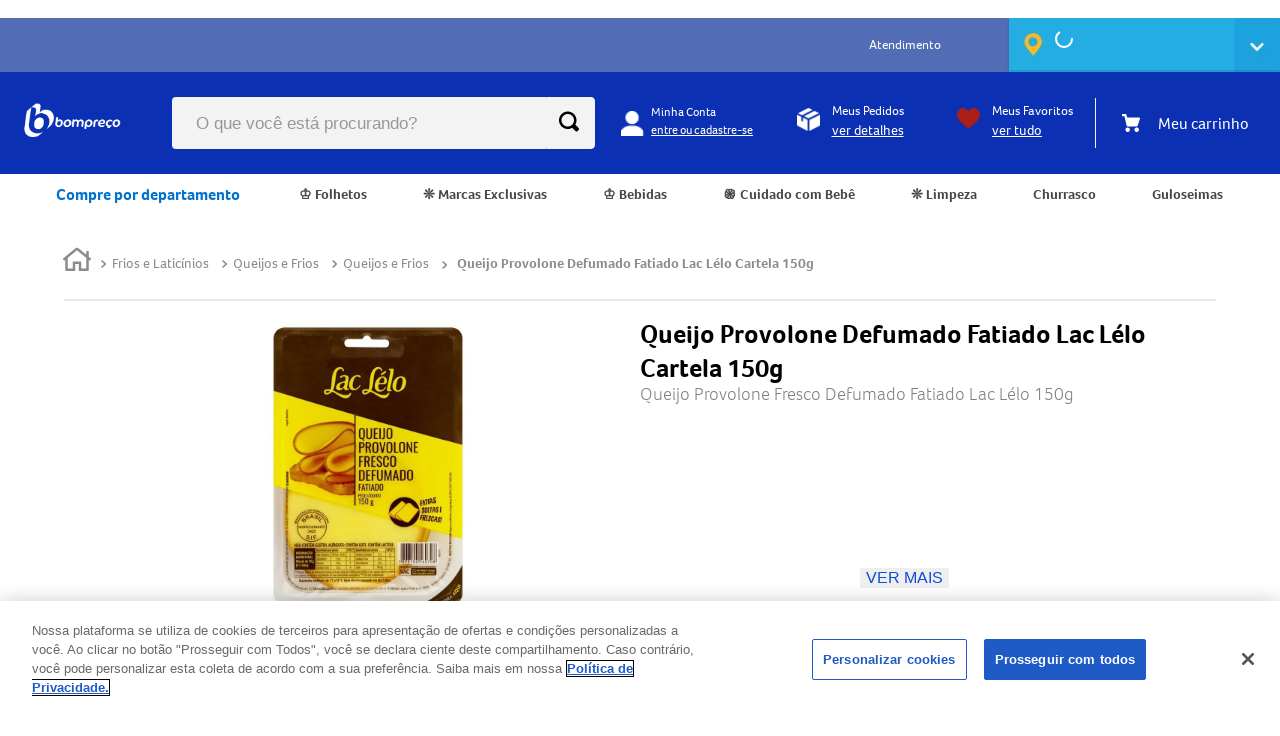

--- FILE ---
content_type: text/html; charset=utf-8
request_url: https://www.bompreco.com.br/queijo-provolone-defumado-fatiado-lac-lelo-150g-7898194160708/p
body_size: 110774
content:

<!DOCTYPE html>
  <html lang="pt-BR">
  <head>
    <meta name="viewport" content="width=device-width, initial-scale=1">
    <meta name="generator" content="vtex.render-server@8.179.1">
    <meta charset='utf-8'>
    

    

<link rel="stylesheet" type="text/css" href="https://bompreco.vtexassets.com/_v/public/assets/v1/bundle/css/asset.min.css?v=3&files=theme,44307842fa7223c4a474966b5f1e3589.common,44307842fa7223c4a474966b5f1e3589.small,44307842fa7223c4a474966b5f1e3589.notsmall,44307842fa7223c4a474966b5f1e3589.large,44307842fa7223c4a474966b5f1e3589.xlarge&files=fonts,989db2448f309bfdd99b513f37c84b8f5794d2b5&files=npm,animate.css@3.7.0/animate.min.css&files=react~vtex.render-runtime@8.136.1,common&files=react~vtex.store-components@3.178.5,Container,3,DiscountBadge,Logo,4,SearchBar,ProductDescription,2,ProductImages,AvailabilitySubscriber&files=react~vtex.styleguide@9.146.16,0,Tooltip,NumericStepper,Spinner,1,27&files=react~vtex.flex-layout@0.21.5,0&files=react~bompreco.store@0.52.1,ProductDetails,SyndigoComponent,PopUpConversao,FeedBackForm,CookiesAcceptanceStyles,PopUpAppDesktop,PromotionFront,Login,2,4,BadgePriceItem,SimilarProductsVariants&files=react~vtex.admin-pages@4.59.0,HighlightOverlay&files=react~vtex.slider@0.8.3,0&files=react~vtex.shelf@1.49.0,0&files=react~vtex.product-summary@2.91.1,ProductSummaryLegacy,ProductSummaryImage&files=react~vtex.rich-text@0.16.1,index&files=react~bompreco.region-selector@0.41.11,HeaderStoreSelector&files=react~vtex.minicart@2.68.0,Minicart&files=react~vtex.category-menu@2.18.1,index&files=react~vtex.search@2.18.8,Autocomplete&files=react~vtex.wish-list@1.18.2,AddProductBtn&files=overrides,vtex.product-list@0.37.5$overrides,vtex.minicart@2.68.0$overrides,vtex.shelf-components@0.10.1$overrides,bompreco.store@0.52.1$overrides,vtex.checkout-container@0.8.0$overrides,vtex.checkout-cart@0.35.3$overrides&workspace=master"  id="styles_bundled"  crossorigin onerror="this.onerror=null;handleCSSFallback()"/>
<noscript id="styles_overrides"></noscript>


<template id="stylesFallback">
  

<link rel="stylesheet" type="text/css" href="https://bompreco.vtexassets.com/_v/public/vtex.styles-graphql/v1/style/44307842fa7223c4a474966b5f1e3589.common.min.css?hash=20a9d65f3af513ecb729ba78d22a6b7efd0d168a&v=1&workspace=master"  id="style_link_common" class="style_link" crossorigin />
<link rel="stylesheet" type="text/css" href="https://bompreco.vtexassets.com/_v/public/vtex.styles-graphql/v1/style/44307842fa7223c4a474966b5f1e3589.small.min.css?hash=20a9d65f3af513ecb729ba78d22a6b7efd0d168a&v=1&workspace=master" media="screen and (min-width: 20em)" id="style_link_small" class="style_link" crossorigin />
<link rel="stylesheet" type="text/css" href="https://bompreco.vtexassets.com/_v/public/vtex.styles-graphql/v1/style/44307842fa7223c4a474966b5f1e3589.notsmall.min.css?hash=20a9d65f3af513ecb729ba78d22a6b7efd0d168a&v=1&workspace=master" media="screen and (min-width: 40em)" id="style_link_notsmall" class="style_link" crossorigin />
<link rel="stylesheet" type="text/css" href="https://bompreco.vtexassets.com/_v/public/vtex.styles-graphql/v1/style/44307842fa7223c4a474966b5f1e3589.large.min.css?hash=20a9d65f3af513ecb729ba78d22a6b7efd0d168a&v=1&workspace=master" media="screen and (min-width: 64em)" id="style_link_large" class="style_link" crossorigin />
<link rel="stylesheet" type="text/css" href="https://bompreco.vtexassets.com/_v/public/vtex.styles-graphql/v1/style/44307842fa7223c4a474966b5f1e3589.xlarge.min.css?hash=20a9d65f3af513ecb729ba78d22a6b7efd0d168a&v=1&workspace=master" media="screen and (min-width: 80em)" id="style_link_xlarge" class="style_link" crossorigin />
<link rel="stylesheet" type="text/css" href="https://bompreco.vtexassets.com/_v/public/vtex.styles-graphql/v1/fonts/989db2448f309bfdd99b513f37c84b8f5794d2b5?v=1&workspace=master"  id="fonts_link"  crossorigin />
<link rel="preload" type="text/css" href="https://bompreco.vtexassets.com/_v/public/assets/v1/npm/animate.css@3.7.0/animate.min.css?workspace=master"    crossorigin  as="style" onload="this.onload=null;this.rel='stylesheet'" />
<noscript><link rel="stylesheet" type="text/css" href="https://bompreco.vtexassets.com/_v/public/assets/v1/npm/animate.css@3.7.0/animate.min.css?workspace=master"    crossorigin /></noscript>
<link rel="stylesheet" type="text/css" href="https://bompreco.vtexassets.com/_v/public/assets/v1/published/vtex.render-runtime@8.136.1/public/react/common.min.css?workspace=master"    crossorigin />
<link rel="stylesheet" type="text/css" href="https://bompreco.vtexassets.com/_v/public/assets/v1/published/vtex.store-components@3.178.5/public/react/Container.min.css?workspace=master"    crossorigin />
<link rel="stylesheet" type="text/css" href="https://bompreco.vtexassets.com/_v/public/assets/v1/published/vtex.styleguide@9.146.16/public/react/0.min.css?workspace=master"    crossorigin />
<link rel="stylesheet" type="text/css" href="https://bompreco.vtexassets.com/_v/public/assets/v1/published/vtex.flex-layout@0.21.5/public/react/0.min.css?workspace=master"    crossorigin />
<link rel="stylesheet" type="text/css" href="https://bompreco.vtexassets.com/_v/public/assets/v1/published/bompreco.store@0.52.1/public/react/ProductDetails.min.css?workspace=master"    crossorigin />
<link rel="stylesheet" type="text/css" href="https://bompreco.vtexassets.com/_v/public/assets/v1/published/bompreco.store@0.52.1/public/react/SyndigoComponent.min.css?workspace=master"    crossorigin />
<link rel="stylesheet" type="text/css" href="https://bompreco.vtexassets.com/_v/public/assets/v1/published/vtex.admin-pages@4.59.0/public/react/HighlightOverlay.min.css?workspace=master"    crossorigin />
<link rel="stylesheet" type="text/css" href="https://bompreco.vtexassets.com/_v/public/assets/v1/published/bompreco.store@0.52.1/public/react/PopUpConversao.min.css?workspace=master"    crossorigin />
<link rel="stylesheet" type="text/css" href="https://bompreco.vtexassets.com/_v/public/assets/v1/published/bompreco.store@0.52.1/public/react/FeedBackForm.min.css?workspace=master"    crossorigin />
<link rel="stylesheet" type="text/css" href="https://bompreco.vtexassets.com/_v/public/assets/v1/published/bompreco.store@0.52.1/public/react/CookiesAcceptanceStyles.min.css?workspace=master"    crossorigin />
<link rel="stylesheet" type="text/css" href="https://bompreco.vtexassets.com/_v/public/assets/v1/published/bompreco.store@0.52.1/public/react/PopUpAppDesktop.min.css?workspace=master"    crossorigin />
<link rel="stylesheet" type="text/css" href="https://bompreco.vtexassets.com/_v/public/assets/v1/published/vtex.slider@0.8.3/public/react/0.min.css?workspace=master"    crossorigin />
<link rel="stylesheet" type="text/css" href="https://bompreco.vtexassets.com/_v/public/assets/v1/published/vtex.shelf@1.49.0/public/react/0.min.css?workspace=master"    crossorigin />
<link rel="stylesheet" type="text/css" href="https://bompreco.vtexassets.com/_v/public/assets/v1/published/vtex.styleguide@9.146.16/public/react/Tooltip.min.css?workspace=master"    crossorigin />
<link rel="stylesheet" type="text/css" href="https://bompreco.vtexassets.com/_v/public/assets/v1/published/vtex.store-components@3.178.5/public/react/3.min.css?workspace=master"    crossorigin />
<link rel="stylesheet" type="text/css" href="https://bompreco.vtexassets.com/_v/public/assets/v1/published/vtex.store-components@3.178.5/public/react/DiscountBadge.min.css?workspace=master"    crossorigin />
<link rel="stylesheet" type="text/css" href="https://bompreco.vtexassets.com/_v/public/assets/v1/published/vtex.styleguide@9.146.16/public/react/NumericStepper.min.css?workspace=master"    crossorigin />
<link rel="stylesheet" type="text/css" href="https://bompreco.vtexassets.com/_v/public/assets/v1/published/vtex.styleguide@9.146.16/public/react/Spinner.min.css?workspace=master"    crossorigin />
<link rel="stylesheet" type="text/css" href="https://bompreco.vtexassets.com/_v/public/assets/v1/published/vtex.product-summary@2.91.1/public/react/ProductSummaryLegacy.min.css?workspace=master"    crossorigin />
<link rel="stylesheet" type="text/css" href="https://bompreco.vtexassets.com/_v/public/assets/v1/published/bompreco.store@0.52.1/public/react/PromotionFront.min.css?workspace=master"    crossorigin />
<link rel="stylesheet" type="text/css" href="https://bompreco.vtexassets.com/_v/public/assets/v1/published/vtex.rich-text@0.16.1/public/react/index.min.css?workspace=master"    crossorigin />
<link rel="stylesheet" type="text/css" href="https://bompreco.vtexassets.com/_v/public/assets/v1/published/vtex.styleguide@9.146.16/public/react/1.min.css?workspace=master"    crossorigin />
<link rel="stylesheet" type="text/css" href="https://bompreco.vtexassets.com/_v/public/assets/v1/published/vtex.styleguide@9.146.16/public/react/27.min.css?workspace=master"    crossorigin />
<link rel="stylesheet" type="text/css" href="https://bompreco.vtexassets.com/_v/public/assets/v1/published/bompreco.region-selector@0.41.11/public/react/HeaderStoreSelector.min.css?workspace=master"    crossorigin />
<link rel="stylesheet" type="text/css" href="https://bompreco.vtexassets.com/_v/public/assets/v1/published/vtex.store-components@3.178.5/public/react/Logo.min.css?workspace=master"    crossorigin />
<link rel="stylesheet" type="text/css" href="https://bompreco.vtexassets.com/_v/public/assets/v1/published/vtex.minicart@2.68.0/public/react/Minicart.min.css?workspace=master"    crossorigin />
<link rel="stylesheet" type="text/css" href="https://bompreco.vtexassets.com/_v/public/assets/v1/published/vtex.category-menu@2.18.1/public/react/index.min.css?workspace=master"    crossorigin />
<link rel="stylesheet" type="text/css" href="https://bompreco.vtexassets.com/_v/public/assets/v1/published/vtex.store-components@3.178.5/public/react/4.min.css?workspace=master"    crossorigin />
<link rel="stylesheet" type="text/css" href="https://bompreco.vtexassets.com/_v/public/assets/v1/published/vtex.store-components@3.178.5/public/react/SearchBar.min.css?workspace=master"    crossorigin />
<link rel="stylesheet" type="text/css" href="https://bompreco.vtexassets.com/_v/public/assets/v1/published/bompreco.store@0.52.1/public/react/Login.min.css?workspace=master"    crossorigin />
<link rel="stylesheet" type="text/css" href="https://bompreco.vtexassets.com/_v/public/assets/v1/published/vtex.search@2.18.8/public/react/Autocomplete.min.css?workspace=master"    crossorigin />
<link rel="stylesheet" type="text/css" href="https://bompreco.vtexassets.com/_v/public/assets/v1/published/vtex.store-components@3.178.5/public/react/ProductDescription.min.css?workspace=master"    crossorigin />
<link rel="stylesheet" type="text/css" href="https://bompreco.vtexassets.com/_v/public/assets/v1/published/vtex.wish-list@1.18.2/public/react/AddProductBtn.min.css?workspace=master"    crossorigin />
<link rel="stylesheet" type="text/css" href="https://bompreco.vtexassets.com/_v/public/assets/v1/published/vtex.product-summary@2.91.1/public/react/ProductSummaryImage.min.css?workspace=master"    crossorigin />
<link rel="stylesheet" type="text/css" href="https://bompreco.vtexassets.com/_v/public/assets/v1/published/bompreco.store@0.52.1/public/react/2.min.css?workspace=master"    crossorigin />
<link rel="stylesheet" type="text/css" href="https://bompreco.vtexassets.com/_v/public/assets/v1/published/bompreco.store@0.52.1/public/react/4.min.css?workspace=master"    crossorigin />
<link rel="stylesheet" type="text/css" href="https://bompreco.vtexassets.com/_v/public/assets/v1/published/bompreco.store@0.52.1/public/react/BadgePriceItem.min.css?workspace=master"    crossorigin />
<link rel="stylesheet" type="text/css" href="https://bompreco.vtexassets.com/_v/public/assets/v1/published/vtex.store-components@3.178.5/public/react/2.min.css?workspace=master"    crossorigin />
<link rel="stylesheet" type="text/css" href="https://bompreco.vtexassets.com/_v/public/assets/v1/published/vtex.store-components@3.178.5/public/react/ProductImages.min.css?workspace=master"    crossorigin />
<link rel="stylesheet" type="text/css" href="https://bompreco.vtexassets.com/_v/public/assets/v1/published/bompreco.store@0.52.1/public/react/SimilarProductsVariants.min.css?workspace=master"    crossorigin />
<link rel="stylesheet" type="text/css" href="https://bompreco.vtexassets.com/_v/public/assets/v1/published/vtex.store-components@3.178.5/public/react/AvailabilitySubscriber.min.css?workspace=master"    crossorigin />
<noscript id="styles_overrides"></noscript>

<link rel="stylesheet" type="text/css" href="https://bompreco.vtexassets.com/_v/public/vtex.styles-graphql/v1/overrides/vtex.product-list@0.37.5$overrides.css?v=1&workspace=master"  id="override_link_0" class="override_link" crossorigin />
<link rel="stylesheet" type="text/css" href="https://bompreco.vtexassets.com/_v/public/vtex.styles-graphql/v1/overrides/vtex.minicart@2.68.0$overrides.css?v=1&workspace=master"  id="override_link_1" class="override_link" crossorigin />
<link rel="stylesheet" type="text/css" href="https://bompreco.vtexassets.com/_v/public/vtex.styles-graphql/v1/overrides/vtex.shelf-components@0.10.1$overrides.css?v=1&workspace=master"  id="override_link_2" class="override_link" crossorigin />
<link rel="stylesheet" type="text/css" href="https://bompreco.vtexassets.com/_v/public/vtex.styles-graphql/v1/overrides/bompreco.store@0.52.1$overrides.css?v=1&workspace=master"  id="override_link_3" class="override_link" crossorigin />
<link rel="stylesheet" type="text/css" href="https://bompreco.vtexassets.com/_v/public/vtex.styles-graphql/v1/overrides/vtex.checkout-container@0.8.0$overrides.css?v=1&workspace=master"  id="override_link_4" class="override_link" crossorigin />
<link rel="stylesheet" type="text/css" href="https://bompreco.vtexassets.com/_v/public/vtex.styles-graphql/v1/overrides/vtex.checkout-cart@0.35.3$overrides.css?v=1&workspace=master"  id="override_link_5" class="override_link" crossorigin />

</template>
<script>
  function handleCSSFallback() {
    var fallbackTemplate = document.querySelector('template#stylesFallback');
    var fallbackContent = fallbackTemplate.content.cloneNode(true);
    document.head.appendChild(fallbackContent);
  }
</script>

    
    <!--pixel:start:vtex.facebook-fbe-->
<script >!function(e,n,t,i,o,s,a){e.fbq||(o=e.fbq=function(){o.callMethod?o.callMethod.apply(o,arguments):o.queue.push(arguments)},e._fbq||(e._fbq=o),o.push=o,o.loaded=!0,o.version="2.0",o.queue=[],s=n.createElement(t),s.async=!0,s.src=i,a=n.head.getElementsByTagName(t)[0],a.parentNode.insertBefore(s,a))}(window,document,"script","https://connect.facebook.net/en_US/fbevents.js"),window.pixelId="472219154206539",window.fbPixelItemPrefix="",window.fireEvents=""!==window.pixelId&&"false"!=="true".toLowerCase(),window.fireEvents?(fbq("init",window.pixelId,{},{agent:"vtex"}),fbq("track","PageView")):console.warn("Pixel events won't fire until enabled")</script>

<!--pixel:end:vtex.facebook-fbe-->
<!--pixel:start:vtex.request-capture-->
<script >!function(e,t,c,n,r,a,i){a=e.vtexrca=e.vtexrca||function(){(a.q=a.q||[]).push(arguments)},a.l=+new Date,i=t.createElement(c),i.async=!0,i.src=n,r=t.getElementsByTagName(c)[0],r.parentNode.insertBefore(i,r)}(window,document,"script","https://io.vtex.com.br/rc/rc.js"),vtexrca("init")</script>
<script >!function(e,t,n,a,c,f,o){f=e.vtexaf=e.vtexaf||function(){(f.q=f.q||[]).push(arguments)},f.l=+new Date,o=t.createElement(n),o.async=!0,o.src=a,c=t.getElementsByTagName(n)[0],c.parentNode.insertBefore(o,c)}(window,document,"script","https://activity-flow.vtex.com/af/af.js")</script>

<!--pixel:end:vtex.request-capture-->
<!--pixel:start:vtex.google-tag-manager-->
<script >
  (function() {
    var gtmId = "GTM-MK3VCG4";
    var sendGA4EventsValue = "true"
    var sendGA4Events = sendGA4EventsValue == 'true'

    window.__gtm__ = {
      sendGA4Events
    }
    
    if (!gtmId) {
      console.error('Warning: No Google Tag Manager ID is defined. Please configure it in the apps admin.');
    } else {
      window.dataLayer = window.dataLayer || [];
      window.dataLayer.push({ 'gtm.blacklist': [] });
      // GTM script snippet. Taken from: https://developers.google.com/tag-manager/quickstart
      (function(w,d,s,l,i){w[l]=w[l]||[];w[l].push({'gtm.start':
      new Date().getTime(),event:'gtm.js'});var f=d.getElementsByTagName(s)[0],
      j=d.createElement(s),dl=l!='dataLayer'?'&l='+l:'';j.async=true;j.src=
      'https://www.googletagmanager.com/gtm.js?id='+i+dl;f.parentNode.insertBefore(j,f);
      })(window,document,'script','dataLayer',gtmId)
    }
  })()
</script>

<!--pixel:end:vtex.google-tag-manager-->
<!--pixel:start:vtex.google-search-console-->
<meta name="google-site-verification" content="" />

<!--pixel:end:vtex.google-search-console-->


  <title data-react-helmet="true">Queijo Provolone Defumado Fatiado Lac Lélo Cartela 150g</title>
<meta data-react-helmet="true" name="viewport" content="width=device-width, initial-scale=1"/><meta data-react-helmet="true" name="copyright" content="Bompreço"/><meta data-react-helmet="true" name="author" content="Bompreço"/><meta data-react-helmet="true" name="country" content="BRA"/><meta data-react-helmet="true" name="language" content="pt-BR"/><meta data-react-helmet="true" name="currency" content="BRL"/><meta data-react-helmet="true" name="robots" content="index, follow"/><meta data-react-helmet="true" name="storefront" content="store_framework"/><meta data-react-helmet="true" name="description" content="Queijo Provolone Defumado Fatiado Lac Lélo Cartela 150g"/><meta data-react-helmet="true" property="og:type" content="product"/><meta data-react-helmet="true" property="og:title" content="Queijo Provolone Defumado Fatiado Lac Lélo Cartela 150g - Bompreço | Hipermercado - Frete grátis na 1a compra"/><meta data-react-helmet="true" property="og:url" content="https://www.bompreco.com.br/_v/segment/routing/vtex.store@2.x/product/1668/queijo-provolone-defumado-fatiado-lac-lelo-150g-7898194160708/p"/><meta data-react-helmet="true" property="og:description" content="Queijo Provolone Defumado Fatiado Lac Lélo Cartela 150g"/><meta data-react-helmet="true" property="product:sku" content="1668"/><meta data-react-helmet="true" property="product:retailer_part_no" content="1668"/><meta data-react-helmet="true" property="product:retailer_item_id" content="789819416070"/><meta data-react-helmet="true" property="product:condition" content="new"/><meta data-react-helmet="true" property="product:brand" content="Lac Lélo"/><meta data-react-helmet="true" property="product:price:currency" content="BRL"/><meta data-react-helmet="true" property="product:category" content="/Frios e Laticínios/Queijos e Frios/Queijos e Frios/"/><meta data-react-helmet="true" property="product:category" content="/Frios e Laticínios/Queijos e Frios/"/><meta data-react-helmet="true" property="product:category" content="/Frios e Laticínios/"/><meta data-react-helmet="true" property="og:image" content="https://bompreco.vtexassets.com/arquivos/ids/157301/QueijoProvoloneDefumadoFatiadoLacLelo150g.jpg?v=637460783571470000"/><meta data-react-helmet="true" property="product:availability" content="oos"/>
<script data-react-helmet="true" type="text/javascript">
                  var ccs_cc_args = ccs_cc_args || [];
                  // Página do Produto
                  ccs_cc_args.push(['cpn', 1668]);
                  ccs_cc_args.push(['mf', 'Lac Lélo']);
                  ccs_cc_args.push(['pn', 7898194160708]);
                  ccs_cc_args.push(['upcean', 7898194160708]);
                  ccs_cc_args.push(['ccid', 831]);
                  ccs_cc_args.push(['lang', 'PT']);
                  ccs_cc_args.push(['market', 'BR']);
                  (function () {
                    var o = ccs_cc_args; o.push(['_SKey', 'f65c3cb1']); o.push(['_ZoneId',
                    'bc8903ffd4']);
                    var sc = document.createElement('script'); sc.type = 'text/javascript';
                    sc.async = true;
                    sc.src = ('https:' == document.location.protocol ? 'https://' : 'http://') +
                    'cdn.cs.1worldsync.com/jsc/h1ws.js';
                    var n = document.getElementsByTagName('script')[0];
                    n.parentNode.insertBefore(sc, n);
                    })();
                </script><script data-react-helmet="true" async="true" src="https://cdn.cookielaw.org/scripttemplates/otSDKStub.js" type="text/javascript" charset="UTF-8" data-domain-script="c5e196d7-2be0-4513-89ed-796a9e92974b"></script><script data-react-helmet="true" async="true" type="text/javascript">function OptanonWrapper()</script>
  
  
  <link data-react-helmet="true" href="/arquivos/bompreco-favicon.png" sizes="16x16" rel="icon" type="imagem/png"/><link data-react-helmet="true" rel="canonical" href="https://www.bompreco.com.br/queijo-provolone-defumado-fatiado-lac-lelo-150g-7898194160708/p"/>
</head>
<body class="bg-base">
  <div id="styles_iconpack" style="display:none"><svg class="dn" height="0" version="1.1" width="0" xmlns="http://www.w3.org/2000/svg"><defs><g id="bnd-logo"><path d="M14.8018 2H2.8541C1.92768 2 1.33445 2.93596 1.76795 3.71405L2.96368 5.86466H0.796482C0.659276 5.8647 0.524407 5.89841 0.404937 5.96253C0.285467 6.02665 0.185446 6.119 0.114562 6.23064C0.0436777 6.34228 0.0043325 6.46943 0.000337815 6.59976C-0.00365688 6.73009 0.0278339 6.8592 0.0917605 6.97457L3.93578 13.8888C4.00355 14.0104 4.10491 14.1121 4.22896 14.1831C4.35301 14.254 4.49507 14.2915 4.63987 14.2915C4.78466 14.2915 4.92672 14.254 5.05077 14.1831C5.17483 14.1121 5.27618 14.0104 5.34395 13.8888L6.38793 12.0211L7.69771 14.3775C8.15868 15.2063 9.40744 15.2078 9.87001 14.38L15.8585 3.67064C16.2818 2.91319 15.7043 2 14.8018 2ZM9.43491 6.57566L6.85274 11.1944C6.80761 11.2753 6.74016 11.3429 6.65762 11.3901C6.57508 11.4373 6.48058 11.4622 6.38426 11.4622C6.28794 11.4622 6.19344 11.4373 6.1109 11.3901C6.02836 11.3429 5.96091 11.2753 5.91578 11.1944L3.35853 6.59509C3.31587 6.51831 3.29482 6.43236 3.2974 6.34558C3.29998 6.25879 3.3261 6.17411 3.37325 6.09974C3.4204 6.02538 3.48696 5.96385 3.56649 5.92112C3.64601 5.87839 3.73581 5.85591 3.82717 5.85585H8.97937C9.06831 5.85591 9.15572 5.87782 9.23312 5.91945C9.31052 5.96108 9.37529 6.02102 9.42113 6.09345C9.46697 6.16588 9.49232 6.24834 9.49474 6.33283C9.49716 6.41732 9.47655 6.50097 9.43491 6.57566Z" fill="currentColor"/><path d="M14.8018 2H2.8541C1.92768 2 1.33445 2.93596 1.76795 3.71405L2.96368 5.86466H0.796482C0.659276 5.8647 0.524407 5.89841 0.404937 5.96253C0.285467 6.02665 0.185446 6.119 0.114562 6.23064C0.0436777 6.34228 0.0043325 6.46943 0.000337815 6.59976C-0.00365688 6.73009 0.0278339 6.8592 0.0917605 6.97457L3.93578 13.8888C4.00355 14.0104 4.10491 14.1121 4.22896 14.1831C4.35301 14.254 4.49507 14.2915 4.63987 14.2915C4.78466 14.2915 4.92672 14.254 5.05077 14.1831C5.17483 14.1121 5.27618 14.0104 5.34395 13.8888L6.38793 12.0211L7.69771 14.3775C8.15868 15.2063 9.40744 15.2078 9.87001 14.38L15.8585 3.67064C16.2818 2.91319 15.7043 2 14.8018 2ZM9.43491 6.57566L6.85274 11.1944C6.80761 11.2753 6.74016 11.3429 6.65762 11.3901C6.57508 11.4373 6.48058 11.4622 6.38426 11.4622C6.28794 11.4622 6.19344 11.4373 6.1109 11.3901C6.02836 11.3429 5.96091 11.2753 5.91578 11.1944L3.35853 6.59509C3.31587 6.51831 3.29482 6.43236 3.2974 6.34558C3.29998 6.25879 3.3261 6.17411 3.37325 6.09974C3.4204 6.02538 3.48696 5.96385 3.56649 5.92112C3.64601 5.87839 3.73581 5.85591 3.82717 5.85585H8.97937C9.06831 5.85591 9.15572 5.87782 9.23312 5.91945C9.31052 5.96108 9.37529 6.02102 9.42113 6.09345C9.46697 6.16588 9.49232 6.24834 9.49474 6.33283C9.49716 6.41732 9.47655 6.50097 9.43491 6.57566Z" fill="currentColor"/></g><g id="hpa-arrow-from-bottom"><path d="M7.00001 3.4V12H9.00001V3.4L13 7.4L14.4 6L8.70001 0.3C8.30001 -0.1 7.70001 -0.1 7.30001 0.3L1.60001 6L3.00001 7.4L7.00001 3.4Z" fill="currentColor"/><path d="M15 14H1V16H15V14Z" fill="currentColor"/></g><g id="hpa-arrow-to-bottom"><path d="M8.00001 12C8.30001 12 8.50001 11.9 8.70001 11.7L14.4 6L13 4.6L9.00001 8.6V0H7.00001V8.6L3.00001 4.6L1.60001 6L7.30001 11.7C7.50001 11.9 7.70001 12 8.00001 12Z" fill="currentColor"/><path d="M15 14H1V16H15V14Z" fill="currentColor"/></g><g id="hpa-arrow-back"><path d="M5.5 15.5002C5.75781 15.5002 5.92969 15.4169 6.10156 15.2502L11 10.5002L9.79687 9.33356L6.35938 12.6669L6.35938 0H4.64063L4.64062 12.6669L1.20312 9.33356L0 10.5002L4.89844 15.2502C5.07031 15.4169 5.24219 15.5002 5.5 15.5002Z" transform="translate(16.0002) rotate(90)" fill="currentColor"/></g><g id="hpa-calendar"><path d="M5.66667 7.2H4.11111V8.8H5.66667V7.2ZM8.77778 7.2H7.22222V8.8H8.77778V7.2ZM11.8889 7.2H10.3333V8.8H11.8889V7.2ZM13.4444 1.6H12.6667V0H11.1111V1.6H4.88889V0H3.33333V1.6H2.55556C1.69222 1.6 1.00778 2.32 1.00778 3.2L1 14.4C1 15.28 1.69222 16 2.55556 16H13.4444C14.3 16 15 15.28 15 14.4V3.2C15 2.32 14.3 1.6 13.4444 1.6ZM13.4444 14.4H2.55556V5.6H13.4444V14.4Z" fill="currentColor"/></g><g id="hpa-cart"><path d="M15.0503 3.0002H4.92647C4.81221 3.00072 4.7012 2.96234 4.6118 2.89142C4.52239 2.8205 4.45996 2.72129 4.43483 2.6102L4.01342 0.800203C3.96651 0.570928 3.84041 0.365306 3.65708 0.219131C3.47375 0.0729566 3.24479 -0.00451449 3.01006 0.000203439H0.501677C0.368624 0.000203439 0.241021 0.0528819 0.146938 0.14665C0.0528551 0.240418 0 0.367595 0 0.500203L0 1.5002C0 1.63281 0.0528551 1.75999 0.146938 1.85376C0.241021 1.94753 0.368624 2.0002 0.501677 2.0002H1.80604C1.92077 1.9978 2.03274 2.03548 2.12253 2.10671C2.21232 2.17794 2.27429 2.27823 2.29768 2.3902L4.01342 10.2002C4.06032 10.4295 4.18642 10.6351 4.36975 10.7813C4.55308 10.9274 4.78204 11.0049 5.01677 11.0002H13.0436C13.2478 10.9891 13.4436 10.9161 13.605 10.791C13.7664 10.6659 13.8856 10.4947 13.9466 10.3002L15.9533 4.3002C15.9995 4.15468 16.0116 4.00057 15.9888 3.84965C15.9659 3.69874 15.9088 3.55504 15.8216 3.42956C15.7344 3.30408 15.6196 3.20015 15.4859 3.12573C15.3522 3.0513 15.2032 3.00837 15.0503 3.0002Z" fill="currentColor"/><path d="M5.02682 16.0002C6.13509 16.0002 7.03353 15.1048 7.03353 14.0002C7.03353 12.8956 6.13509 12.0002 5.02682 12.0002C3.91855 12.0002 3.02011 12.8956 3.02011 14.0002C3.02011 15.1048 3.91855 16.0002 5.02682 16.0002Z" fill="currentColor"/><path d="M13.0737 16.0002C14.182 16.0002 15.0804 15.1048 15.0804 14.0002C15.0804 12.8956 14.182 12.0002 13.0737 12.0002C11.9655 12.0002 11.067 12.8956 11.067 14.0002C11.067 15.1048 11.9655 16.0002 13.0737 16.0002Z" fill="currentColor"/></g><g id="hpa-delete"><path d="M7 7H5V13H7V7Z" fill="currentColor"/><path d="M11 7H9V13H11V7Z" fill="currentColor"/><path d="M12 1C12 0.4 11.6 0 11 0H5C4.4 0 4 0.4 4 1V3H0V5H1V15C1 15.6 1.4 16 2 16H14C14.6 16 15 15.6 15 15V5H16V3H12V1ZM6 2H10V3H6V2ZM13 5V14H3V5H13Z" fill="currentColor"/></g><g id="mpa-play"><path d="M3.5241 0.937906C2.85783 0.527894 2 1.00724 2 1.78956V14.2104C2 14.9928 2.85783 15.4721 3.5241 15.0621L13.6161 8.85166C14.2506 8.46117 14.2506 7.53883 13.6161 7.14834L3.5241 0.937906Z" fill="currentColor"/></g><g id="mpa-pause"><rect width="6" height="16" fill="currentColor"/><rect x="10" width="6" height="16" fill="currentColor"/></g><g id="sti-volume-on"><path d="M0 5.2634V10.7366H3.55556L8 15.2976V0.702394L3.55556 5.2634H0ZM12 8C12 6.3854 11.0933 4.99886 9.77778 4.32383V11.667C11.0933 11.0011 12 9.6146 12 8ZM9.77778 0V1.87913C12.3467 2.66363 14.2222 5.10832 14.2222 8C14.2222 10.8917 12.3467 13.3364 9.77778 14.1209V16C13.3422 15.1699 16 11.9042 16 8C16 4.09578 13.3422 0.830103 9.77778 0V0Z" fill="currentColor"/></g><g id="sti-volume-off"><path d="M12 8C12 6.42667 11.0933 5.07556 9.77778 4.41778V6.38222L11.9556 8.56C11.9822 8.38222 12 8.19556 12 8V8ZM14.2222 8C14.2222 8.83556 14.0444 9.61778 13.7422 10.3467L15.0844 11.6889C15.6711 10.5867 16 9.33333 16 8C16 4.19556 13.3422 1.01333 9.77778 0.204444V2.03556C12.3467 2.8 14.2222 5.18222 14.2222 8ZM1.12889 0L0 1.12889L4.20444 5.33333H0V10.6667H3.55556L8 15.1111V9.12889L11.7778 12.9067C11.1822 13.3689 10.5156 13.7333 9.77778 13.9556V15.7867C11.0044 15.5111 12.1156 14.9422 13.0578 14.1778L14.8711 16L16 14.8711L8 6.87111L1.12889 0ZM8 0.888889L6.14222 2.74667L8 4.60444V0.888889Z" fill="currentColor"/></g><g id="hpa-profile"><path d="M7.99 8C10.1964 8 11.985 6.20914 11.985 4C11.985 1.79086 10.1964 0 7.99 0C5.78362 0 3.995 1.79086 3.995 4C3.995 6.20914 5.78362 8 7.99 8Z" fill="currentColor"/><path d="M14.8215 11.38C15.1694 11.5401 15.4641 11.7969 15.6704 12.12C15.8791 12.442 15.9933 12.8162 16 13.2V15.49V16H15.4906H0.509363H0V15.49V13.2C0.000731876 12.8181 0.107964 12.4441 0.309613 12.12C0.515896 11.7969 0.810577 11.5401 1.15855 11.38C3.31243 10.4409 5.64096 9.97049 7.99001 9.99999C10.3391 9.97049 12.6676 10.4409 14.8215 11.38Z" fill="currentColor"/></g><g id="hpa-save"><path d="M11.7 0.3C11.5 0.1 11.3 0 11 0H10V3C10 3.6 9.6 4 9 4H4C3.4 4 3 3.6 3 3V0H1C0.4 0 0 0.4 0 1V15C0 15.6 0.4 16 1 16H15C15.6 16 16 15.6 16 15V5C16 4.7 15.9 4.5 15.7 4.3L11.7 0.3ZM13 14H3V11C3 10.4 3.4 10 4 10H12C12.6 10 13 10.4 13 11V14Z" fill="currentColor"/><path d="M9 0H7V3H9V0Z" fill="currentColor"/></g><g id="hpa-search"><path d="M15.707 13.293L13 10.586C13.63 9.536 14 8.311 14 7C14 3.14 10.859 0 7 0C3.141 0 0 3.14 0 7C0 10.86 3.141 14 7 14C8.312 14 9.536 13.631 10.586 13L13.293 15.707C13.488 15.902 13.744 16 14 16C14.256 16 14.512 15.902 14.707 15.707L15.707 14.707C16.098 14.316 16.098 13.684 15.707 13.293ZM7 12C4.239 12 2 9.761 2 7C2 4.239 4.239 2 7 2C9.761 2 12 4.239 12 7C12 9.761 9.761 12 7 12Z" fill="currentColor"/></g><g id="hpa-hamburguer-menu"><path fill="currentColor" d="M15,7H1C0.4,7,0,7.4,0,8s0.4,1,1,1h14c0.6,0,1-0.4,1-1S15.6,7,15,7z"/><path fill="currentColor" d="M15,1H1C0.4,1,0,1.4,0,2s0.4,1,1,1h14c0.6,0,1-0.4,1-1S15.6,1,15,1z"/><path fill="currentColor" d="M15,13H1c-0.6,0-1,0.4-1,1s0.4,1,1,1h14c0.6,0,1-0.4,1-1S15.6,13,15,13z"/></g><g id="hpa-location-marker"><path d="M19.9655 10.4828C19.9655 16.3448 10.4828 26 10.4828 26C10.4828 26 1 16.431 1 10.4828C1 4.44828 5.91379 1 10.4828 1C15.0517 1 19.9655 4.53448 19.9655 10.4828Z" stroke="currentColor" stroke-width="2" stroke-miterlimit="10" stroke-linecap="round" stroke-linejoin="round"/><path d="M10.4827 13.069C11.911 13.069 13.0689 11.9111 13.0689 10.4828C13.0689 9.05443 11.911 7.89655 10.4827 7.89655C9.05437 7.89655 7.89648 9.05443 7.89648 10.4828C7.89648 11.9111 9.05437 13.069 10.4827 13.069Z" stroke="currentColor" stroke-width="2" stroke-miterlimit="10" stroke-linecap="round" stroke-linejoin="round"/></g><g id="hpa-telemarketing"><path d="M14 10V7C14 3.68629 11.3137 1 8 1V1C4.68629 1 2 3.68629 2 7V10" stroke="currentColor" stroke-width="1.5"/><path d="M14 10V10C14 12.2091 12.2091 14 10 14H8" stroke="currentColor" stroke-width="1.5"/><rect y="7" width="3" height="5" rx="1" fill="currentColor"/><rect x="11" y="12" width="4" height="5" rx="2" transform="rotate(90 11 12)" fill="currentColor"/><rect x="13" y="7" width="3" height="5" rx="1" fill="currentColor"/></g><g id="mpa-globe"><path d="M8,0C3.6,0,0,3.6,0,8s3.6,8,8,8s8-3.6,8-8S12.4,0,8,0z M13.9,7H12c-0.1-1.5-0.4-2.9-0.8-4.1 C12.6,3.8,13.6,5.3,13.9,7z M8,14c-0.6,0-1.8-1.9-2-5H10C9.8,12.1,8.6,14,8,14z M6,7c0.2-3.1,1.3-5,2-5s1.8,1.9,2,5H6z M4.9,2.9 C4.4,4.1,4.1,5.5,4,7H2.1C2.4,5.3,3.4,3.8,4.9,2.9z M2.1,9H4c0.1,1.5,0.4,2.9,0.8,4.1C3.4,12.2,2.4,10.7,2.1,9z M11.1,13.1 c0.5-1.2,0.7-2.6,0.8-4.1h1.9C13.6,10.7,12.6,12.2,11.1,13.1z" fill="currentColor"/></g><g id="mpa-filter-settings"><path d="M4 5V1" stroke="#4F4F4F" stroke-miterlimit="10" stroke-linecap="round" stroke-linejoin="round"/><path d="M4 16V14" stroke="#4F4F4F" stroke-miterlimit="10" stroke-linecap="round" stroke-linejoin="round"/><path d="M13 12V16" stroke="#4F4F4F" stroke-miterlimit="10" stroke-linecap="round" stroke-linejoin="round"/><path d="M13 1V3" stroke="#4F4F4F" stroke-miterlimit="10" stroke-linecap="round" stroke-linejoin="round"/><path d="M4 14C5.65685 14 7 12.6569 7 11C7 9.34315 5.65685 8 4 8C2.34315 8 1 9.34315 1 11C1 12.6569 2.34315 14 4 14Z" stroke="#4F4F4F" stroke-miterlimit="10" stroke-linecap="round" stroke-linejoin="round"/><path d="M13 9C14.6569 9 16 7.65685 16 6C16 4.34315 14.6569 3 13 3C11.3431 3 10 4.34315 10 6C10 7.65685 11.3431 9 13 9Z" stroke="#4F4F4F" stroke-miterlimit="10" stroke-linecap="round" stroke-linejoin="round"/></g><g id="mpa-single-item"><path d="M10.2857 0H1.71429C0.685714 0 0 0.685714 0 1.71429V10.2857C0 11.3143 0.685714 12 1.71429 12H10.2857C11.3143 12 12 11.3143 12 10.2857V1.71429C12 0.685714 11.3143 0 10.2857 0Z" fill="currentColor"/><rect y="14" width="12" height="2" rx="1" fill="currentColor"/></g><g id="mpa-gallery"><path d="M6 0H1C0.4 0 0 0.4 0 1V6C0 6.6 0.4 7 1 7H6C6.6 7 7 6.6 7 6V1C7 0.4 6.6 0 6 0Z" fill="currentColor"/><path d="M15 0H10C9.4 0 9 0.4 9 1V6C9 6.6 9.4 7 10 7H15C15.6 7 16 6.6 16 6V1C16 0.4 15.6 0 15 0Z" fill="currentColor"/><path d="M6 9H1C0.4 9 0 9.4 0 10V15C0 15.6 0.4 16 1 16H6C6.6 16 7 15.6 7 15V10C7 9.4 6.6 9 6 9Z" fill="currentColor"/><path d="M15 9H10C9.4 9 9 9.4 9 10V15C9 15.6 9.4 16 10 16H15C15.6 16 16 15.6 16 15V10C16 9.4 15.6 9 15 9Z" fill="currentColor"/></g><g id="mpa-list-items"><path d="M6 0H1C0.4 0 0 0.4 0 1V6C0 6.6 0.4 7 1 7H6C6.6 7 7 6.6 7 6V1C7 0.4 6.6 0 6 0Z" fill="currentColor"/><rect x="9" width="7" height="3" rx="1" fill="currentColor"/><rect x="9" y="4" width="4" height="3" rx="1" fill="currentColor"/><rect x="9" y="9" width="7" height="3" rx="1" fill="currentColor"/><rect x="9" y="13" width="4" height="3" rx="1" fill="currentColor"/><path d="M6 9H1C0.4 9 0 9.4 0 10V15C0 15.6 0.4 16 1 16H6C6.6 16 7 15.6 7 15V10C7 9.4 6.6 9 6 9Z" fill="currentColor"/></g><g id="mpa-heart"><path d="M14.682 2.31811C14.2647 1.89959 13.7687 1.56769 13.2226 1.3415C12.6765 1.11531 12.0911 0.99929 11.5 1.00011C10.8245 0.995238 10.157 1.14681 9.54975 1.44295C8.94255 1.73909 8.41213 2.17178 8.00004 2.70711C7.58764 2.17212 7.05716 1.73969 6.45002 1.44358C5.84289 1.14747 5.17552 0.995697 4.50004 1.00011C3.61002 1.00011 2.73998 1.26402 1.99995 1.75849C1.25993 2.25295 0.683144 2.95576 0.342546 3.77803C0.00194874 4.60031 -0.0871663 5.50511 0.0864704 6.37803C0.260107 7.25095 0.688697 8.05278 1.31804 8.68211L8.00004 15.0001L14.682 8.68211C15.0999 8.26425 15.4314 7.76817 15.6575 7.2222C15.8837 6.67623 16.0001 6.09107 16.0001 5.50011C16.0001 4.90916 15.8837 4.32399 15.6575 3.77803C15.4314 3.23206 15.0999 2.73598 14.682 2.31811V2.31811ZM13.282 7.25111L8.00004 12.2471L2.71504 7.24711C2.37145 6.8954 2.1392 6.45018 2.04734 5.96715C1.95549 5.48412 2.00811 4.98473 2.19862 4.53145C2.38913 4.07817 2.70908 3.69113 3.11843 3.41876C3.52778 3.14638 4.00835 3.00076 4.50004 3.00011C5.93704 3.00011 6.81204 3.68111 8.00004 5.62511C9.18704 3.68111 10.062 3.00011 11.5 3.00011C11.9925 2.99999 12.4741 3.14534 12.8843 3.41791C13.2945 3.69048 13.615 4.07814 13.8057 4.53223C13.9964 4.98632 14.0487 5.48661 13.956 5.97031C13.8634 6.45402 13.63 6.89959 13.285 7.25111H13.282Z" fill="currentColor"/></g><g id="mpa-clone--outline"><path d="M5.20004 5.2L5.20004 3C5.20004 1.89543 6.09547 0.999997 7.20004 0.999997H13C14.1046 0.999997 15 1.89543 15 3V8.80001C15 9.90457 14.1046 10.8 13 10.8H10.8" stroke="currentColor" stroke-width="2" stroke-miterlimit="10" stroke-linecap="square"/><path d="M1 7.19999L1 13C1 14.1046 1.89543 15 3 15H8.79997C9.90454 15 10.8 14.1046 10.8 13V7.19999C10.8 6.09542 9.90454 5.19999 8.79997 5.19999H3C1.89543 5.19999 1 6.09542 1 7.19999Z" stroke="currentColor" stroke-width="2" stroke-miterlimit="10" stroke-linecap="square"/></g><g id="mpa-clone--filled"><path d="M6.07501 4.925L6.07501 2.175C6.07501 1.62271 6.52273 1.175 7.07501 1.175H13.825C14.3773 1.175 14.825 1.62271 14.825 2.175V8.925C14.825 9.47729 14.3773 9.925 13.825 9.925H11.075" fill="currentColor"/><path d="M6.07501 4.925L6.07501 2.175C6.07501 1.62271 6.52273 1.175 7.07501 1.175H13.825C14.3773 1.175 14.825 1.62271 14.825 2.175V8.925C14.825 9.47729 14.3773 9.925 13.825 9.925H11.075" stroke="currentColor" stroke-width="2" stroke-miterlimit="10" stroke-linecap="square"/><path d="M1 6.49999L1 13C1 14.1046 1.89543 15 3 15H9.49997C10.6045 15 11.5 14.1046 11.5 13V6.49999C11.5 5.39542 10.6045 4.49999 9.49997 4.49999H3C1.89543 4.49999 1 5.39542 1 6.49999Z" fill="currentColor" stroke="white" stroke-width="2" stroke-miterlimit="10" stroke-linecap="square"/></g><g id="mpa-edit--outline"><path d="M11.7 0.3C11.3 -0.1 10.7 -0.1 10.3 0.3L0.3 10.3C0.1 10.5 0 10.7 0 11V15C0 15.6 0.4 16 1 16H5C5.3 16 5.5 15.9 5.7 15.7L15.7 5.7C16.1 5.3 16.1 4.7 15.7 4.3L11.7 0.3ZM4.6 14H2V11.4L8 5.4L10.6 8L4.6 14ZM12 6.6L9.4 4L11 2.4L13.6 5L12 6.6Z" fill="currentColor"/></g><g id="mpa-bookmark--filled"><path d="M3.33333 0C2.05 0 1 0.9 1 2V16L8 13L15 16V2C15 0.9 13.95 0 12.6667 0H3.33333Z" fill="currentColor"/></g><g id="mpa-bookmark--outline"><path d="M13 2V13.3L8 11.9L3 13.3V2H13ZM13 0H3C1.9 0 1 0.9 1 2V16L8 14L15 16V2C15 0.9 14.1 0 13 0Z" fill="currentColor"/></g><g id="mpa-edit--filled"><path d="M8.1 3.5L0.3 11.3C0.1 11.5 0 11.7 0 12V15C0 15.6 0.4 16 1 16H4C4.3 16 4.5 15.9 4.7 15.7L12.5 7.9L8.1 3.5Z" fill="currentColor"/><path d="M15.7 3.3L12.7 0.3C12.3 -0.1 11.7 -0.1 11.3 0.3L9.5 2.1L13.9 6.5L15.7 4.7C16.1 4.3 16.1 3.7 15.7 3.3Z" fill="currentColor"/></g><g id="mpa-external-link--line"><path d="M14.3505 0H2.80412V3.29897H10.3918L0 13.6907L2.30928 16L12.701 5.60825V13.1959H16V1.64948C16 0.659794 15.3402 0 14.3505 0Z" fill="currentColor"/></g><g id="mpa-external-link--outline"><path d="M15 0H8V2H12.6L6.3 8.3L7.7 9.7L14 3.4V8H16V1C16 0.4 15.6 0 15 0Z" fill="currentColor"/><path d="M14 16H1C0.4 16 0 15.6 0 15V2C0 1.4 0.4 1 1 1H5V3H2V14H13V11H15V15C15 15.6 14.6 16 14 16Z" fill="currentColor"/></g><g id="mpa-eyesight--outline--off"><path d="M14.5744 5.66925L13.1504 7.09325C13.4284 7.44025 13.6564 7.75725 13.8194 8.00025C13.0594 9.13025 10.9694 11.8203 8.25838 11.9852L6.44337 13.8003C6.93937 13.9243 7.45737 14.0002 8.00037 14.0002C12.7074 14.0002 15.7444 8.71625 15.8714 8.49225C16.0424 8.18825 16.0434 7.81625 15.8724 7.51225C15.8254 7.42725 15.3724 6.63125 14.5744 5.66925Z" fill="currentColor"/><path d="M0.293375 15.7072C0.488375 15.9022 0.744375 16.0002 1.00038 16.0002C1.25638 16.0002 1.51238 15.9022 1.70738 15.7072L15.7074 1.70725C16.0984 1.31625 16.0984 0.68425 15.7074 0.29325C15.3164 -0.09775 14.6844 -0.09775 14.2934 0.29325L11.5484 3.03825C10.5154 2.43125 9.33138 2.00025 8.00037 2.00025C3.24537 2.00025 0.251375 7.28925 0.126375 7.51425C-0.0426249 7.81725 -0.0416249 8.18625 0.128375 8.48925C0.198375 8.61425 1.17238 10.2913 2.82138 11.7653L0.292375 14.2942C-0.0976249 14.6842 -0.0976249 15.3162 0.293375 15.7072ZM2.18138 7.99925C2.95837 6.83525 5.14637 4.00025 8.00037 4.00025C8.74237 4.00025 9.43738 4.20125 10.0784 4.50825L8.51237 6.07425C8.34838 6.02925 8.17838 6.00025 8.00037 6.00025C6.89537 6.00025 6.00038 6.89525 6.00038 8.00025C6.00038 8.17825 6.02938 8.34825 6.07438 8.51225L4.24038 10.3462C3.28538 9.51025 2.55938 8.56225 2.18138 7.99925Z" fill="currentColor"/></g><g id="mpa-eyesight--filled--off"><path d="M14.6 5.60001L6.39999 13.8C6.89999 13.9 7.49999 14 7.99999 14C11.6 14 14.4 10.9 15.6 9.10001C16.1 8.40001 16.1 7.50001 15.6 6.80001C15.4 6.50001 15 6.10001 14.6 5.60001Z" fill="currentColor"/><path d="M14.3 0.3L11.6 3C10.5 2.4 9.3 2 8 2C4.4 2 1.6 5.1 0.4 6.9C-0.1 7.6 -0.1 8.5 0.4 9.1C0.9 9.9 1.8 10.9 2.8 11.8L0.3 14.3C-0.1 14.7 -0.1 15.3 0.3 15.7C0.5 15.9 0.7 16 1 16C1.3 16 1.5 15.9 1.7 15.7L15.7 1.7C16.1 1.3 16.1 0.7 15.7 0.3C15.3 -0.1 14.7 -0.1 14.3 0.3ZM5.3 9.3C5.1 8.9 5 8.5 5 8C5 6.3 6.3 5 8 5C8.5 5 8.9 5.1 9.3 5.3L5.3 9.3Z" fill="currentColor"/></g><g id="mpa-eyesight--outline--on"><path d="M8.00013 14C12.7071 14 15.7441 8.716 15.8711 8.492C16.0421 8.188 16.0431 7.816 15.8721 7.512C15.7461 7.287 12.7311 2 8.00013 2C3.24513 2 0.251127 7.289 0.126127 7.514C-0.0428725 7.817 -0.0418725 8.186 0.128127 8.489C0.254128 8.713 3.26913 14 8.00013 14ZM8.00013 4C10.8391 4 13.0361 6.835 13.8181 8C13.0341 9.166 10.8371 12 8.00013 12C5.15913 12 2.96213 9.162 2.18113 7.999C2.95813 6.835 5.14613 4 8.00013 4Z" fill="currentColor"/><path d="M8 11C9.65685 11 11 9.65685 11 8C11 6.34315 9.65685 5 8 5C6.34315 5 5 6.34315 5 8C5 9.65685 6.34315 11 8 11Z" fill="currentColor"/></g><g id="mpa-eyesight--filled--on"><path d="M7.975 14C11.575 14 14.375 10.9 15.575 9.1C16.075 8.4 16.075 7.5 15.575 6.8C14.375 5.1 11.575 2 7.975 2C4.375 2 1.575 5.1 0.375 6.9C-0.125 7.6 -0.125 8.5 0.375 9.1C1.575 10.9 4.375 14 7.975 14ZM7.975 5C9.675 5 10.975 6.3 10.975 8C10.975 9.7 9.675 11 7.975 11C6.275 11 4.975 9.7 4.975 8C4.975 6.3 6.275 5 7.975 5Z" fill="currentColor"/></g><g id="mpa-filter--outline"><path d="M15 3.16048C15 3.47872 14.8485 3.77795 14.5921 3.96637L9.96348 7.36697C9.70702 7.55539 9.55556 7.85462 9.55556 8.17285V13.0073C9.55556 13.4073 9.31716 13.7688 8.94947 13.9264L7.83836 14.4026C7.1785 14.6854 6.44444 14.2014 6.44444 13.4835V8.17285C6.44444 7.85462 6.29298 7.55539 6.03652 7.36697L1.40792 3.96637C1.15147 3.77795 1 3.47872 1 3.16048V2C1 1.44772 1.44772 1 2 1H14C14.5523 1 15 1.44772 15 2V3.16048Z" stroke="currentColor" stroke-width="2" stroke-miterlimit="10" stroke-linecap="square"/></g><g id="mpa-filter--filled"><path d="M15 0H1C0.4 0 0 0.4 0 1V3C0 3.3 0.1 3.6 0.4 3.8L6 8.5V15C6 15.4 6.2 15.8 6.6 15.9C6.7 16 6.9 16 7 16C7.3 16 7.5 15.9 7.7 15.7L9.7 13.7C9.9 13.5 10 13.3 10 13V8.5L15.6 3.8C15.9 3.6 16 3.3 16 3V1C16 0.4 15.6 0 15 0Z" fill="currentColor"/></g><g id="mpa-minus--line"><path d="M0 7.85715V8.14286C0 8.69515 0.447715 9.14286 1 9.14286H15C15.5523 9.14286 16 8.69515 16 8.14286V7.85715C16 7.30486 15.5523 6.85715 15 6.85715H1C0.447715 6.85715 0 7.30486 0 7.85715Z" fill="currentColor"/></g><g id="mpa-minus--outline"><circle cx="8" cy="8" r="7" stroke="currentColor" stroke-width="2"/><path d="M4 8.5V7.5C4 7.22386 4.22386 7 4.5 7H11.5C11.7761 7 12 7.22386 12 7.5V8.5C12 8.77614 11.7761 9 11.5 9H4.5C4.22386 9 4 8.77614 4 8.5Z" fill="currentColor"/></g><g id="mpa-minus--filled"><path fill-rule="evenodd" clip-rule="evenodd" d="M8 16C12.4183 16 16 12.4183 16 8C16 3.58172 12.4183 0 8 0C3.58172 0 0 3.58172 0 8C0 12.4183 3.58172 16 8 16ZM4.5 7C4.22386 7 4 7.22386 4 7.5V8.5C4 8.77614 4.22386 9 4.5 9H11.5C11.7761 9 12 8.77614 12 8.5V7.5C12 7.22386 11.7761 7 11.5 7L4.5 7Z" fill="currentColor"/></g><g id="mpa-plus--line"><path d="M16 8.14286C16 8.69514 15.5523 9.14286 15 9.14286H9.14286V15C9.14286 15.5523 8.69514 16 8.14286 16H7.85714C7.30486 16 6.85714 15.5523 6.85714 15V9.14286H1C0.447715 9.14286 0 8.69514 0 8.14286V7.85714C0 7.30486 0.447715 6.85714 1 6.85714H6.85714V1C6.85714 0.447715 7.30486 0 7.85714 0H8.14286C8.69514 0 9.14286 0.447715 9.14286 1V6.85714H15C15.5523 6.85714 16 7.30486 16 7.85714V8.14286Z" fill="currentColor"/></g><g id="mpa-plus--outline"><circle cx="8" cy="8" r="7" stroke="currentColor" stroke-width="2"/><path d="M4.5 7H7V4.5C7 4.22386 7.22386 4 7.5 4H8.5C8.77614 4 9 4.22386 9 4.5V7H11.5C11.7761 7 12 7.22386 12 7.5V8.5C12 8.77614 11.7761 9 11.5 9H9V11.5C9 11.7761 8.77614 12 8.5 12H7.5C7.22386 12 7 11.7761 7 11.5V9H4.5C4.22386 9 4 8.77614 4 8.5V7.5C4 7.22386 4.22386 7 4.5 7Z" fill="currentColor"/></g><g id="mpa-plus--filled"><path fill-rule="evenodd" d="M8 16C12.4183 16 16 12.4183 16 8C16 3.58172 12.4183 0 8 0C3.58172 0 0 3.58172 0 8C0 12.4183 3.58172 16 8 16ZM7 7H4.5C4.22386 7 4 7.22386 4 7.5V8.5C4 8.77614 4.22386 9 4.5 9H7V11.5C7 11.7761 7.22386 12 7.5 12H8.5C8.77614 12 9 11.7761 9 11.5V9H11.5C11.7761 9 12 8.77614 12 8.5V7.5C12 7.22386 11.7761 7 11.5 7H9V4.5C9 4.22386 8.77614 4 8.5 4L7.5 4C7.22386 4 7 4.22386 7 4.5V7Z" fill="currentColor"/></g><g id="mpa-remove"><path d="M19.586 0.428571C19.0141 -0.142857 18.1564 -0.142857 17.5845 0.428571L10.0074 8L2.43038 0.428571C1.85853 -0.142857 1.00074 -0.142857 0.42889 0.428571C-0.142964 1 -0.142964 1.85714 0.42889 2.42857L8.00595 10L0.42889 17.5714C-0.142964 18.1429 -0.142964 19 0.42889 19.5714C0.714817 19.8571 1.00074 20 1.42963 20C1.85853 20 2.14445 19.8571 2.43038 19.5714L10.0074 12L17.5845 19.5714C17.8704 19.8571 18.2993 20 18.5853 20C18.8712 20 19.3001 19.8571 19.586 19.5714C20.1578 19 20.1578 18.1429 19.586 17.5714L12.0089 10L19.586 2.42857C20.1578 1.85714 20.1578 1 19.586 0.428571Z" fill="currentColor"/></g><g id="mpa-swap"><path fill-rule="evenodd" clip-rule="evenodd" d="M5.53598 18.7459C7.09743 19.7676 8.92251 20.3199 10.7845 20.3199C16.1971 20.3199 20.6002 15.7623 20.6002 10.1599C20.6002 4.55758 16.1971 0 10.7845 0C5.63795 0 1.40399 4.12068 1.00032 9.34205C0.9655 9.79246 1.33505 10.1599 1.7868 10.1599C2.23856 10.1599 2.60076 9.79265 2.64256 9.34284C3.04095 5.05624 6.54048 1.69332 10.7845 1.69332C15.2948 1.69332 18.9643 5.49145 18.9643 10.1599C18.9643 14.8284 15.2948 18.6266 10.7845 18.6266C9.22645 18.6266 7.70006 18.1624 6.39587 17.3047L7.71056 17.0612C8.16986 16.9761 8.4777 16.534 8.39813 16.0737C8.31856 15.6134 7.88171 15.3093 7.42241 15.3943L4.25458 15.9811L4.24312 15.9833L4.22789 15.9859C3.7832 16.0683 3.48516 16.4963 3.5622 16.942L4.14767 20.3287C4.2247 20.7743 4.64765 21.0688 5.09234 20.9865C5.53704 20.9041 5.83508 20.4761 5.75804 20.0304L5.53598 18.7459Z" fill="currentColor"/></g><g id="mpa-arrows"><path d="M15.829 7.55346L13.829 5.33123C13.7707 5.26579 13.7 5.21249 13.6211 5.17438C13.5422 5.13627 13.4565 5.11411 13.369 5.10916C13.2814 5.1042 13.1938 5.11656 13.1111 5.14551C13.0283 5.17447 12.9521 5.21945 12.8868 5.2779C12.7567 5.39693 12.6783 5.5621 12.6683 5.73815C12.6584 5.9142 12.7176 6.08717 12.8335 6.22012L13.8735 7.37568H8.62012V2.12234L9.77568 3.16234C9.84101 3.22079 9.91722 3.26578 9.99996 3.29473C10.0827 3.32369 10.1703 3.33604 10.2578 3.33109C10.3454 3.32613 10.431 3.30397 10.51 3.26586C10.5889 3.22776 10.6596 3.17445 10.7179 3.10901C10.8337 2.97606 10.893 2.80309 10.883 2.62704C10.8731 2.45099 10.7947 2.28581 10.6646 2.16679L8.44234 0.166788C8.31925 0.0592572 8.16135 0 7.9979 0C7.83445 0 7.67655 0.0592572 7.55345 0.166788L5.33123 2.16679C5.19921 2.28466 5.11943 2.45015 5.10943 2.62685C5.09942 2.80355 5.16003 2.97699 5.2779 3.10901C5.39577 3.24103 5.56126 3.32082 5.73796 3.33082C5.91467 3.34082 6.0881 3.28022 6.22012 3.16234L7.37568 2.12234V7.37568H2.12234L3.16234 6.22012C3.27818 6.08717 3.33745 5.9142 3.32748 5.73815C3.31752 5.5621 3.23911 5.39693 3.10901 5.2779C3.04368 5.21945 2.96747 5.17447 2.88473 5.14551C2.80199 5.11656 2.71436 5.1042 2.62684 5.10916C2.53932 5.11411 2.45364 5.13627 2.3747 5.17438C2.29576 5.21249 2.22511 5.26579 2.16679 5.33123L0.166788 7.55346C0.0592572 7.67655 0 7.83445 0 7.9979C0 8.16135 0.0592572 8.31925 0.166788 8.44234L2.16679 10.6646C2.22511 10.73 2.29576 10.7833 2.3747 10.8214C2.45364 10.8595 2.53932 10.8817 2.62684 10.8866C2.71436 10.8916 2.80199 10.8792 2.88473 10.8503C2.96747 10.8213 3.04368 10.7763 3.10901 10.7179C3.23911 10.5989 3.31752 10.4337 3.32748 10.2576C3.33745 10.0816 3.27818 9.90862 3.16234 9.77568L2.12234 8.62012H7.37568V13.8735L6.22012 12.8335C6.0881 12.7156 5.91467 12.655 5.73796 12.665C5.56126 12.675 5.39577 12.7548 5.2779 12.8868C5.16003 13.0188 5.09942 13.1922 5.10943 13.3689C5.11943 13.5456 5.19921 13.7111 5.33123 13.829L7.55345 15.829C7.67568 15.9383 7.83391 15.9988 7.9979 15.9988C8.16188 15.9988 8.32012 15.9383 8.44234 15.829L10.6646 13.829C10.7299 13.7706 10.7832 13.7 10.8212 13.621C10.8593 13.5421 10.8814 13.4564 10.8864 13.3689C10.8913 13.2815 10.879 13.1938 10.8501 13.1111C10.8212 13.0284 10.7763 12.9522 10.7179 12.8868C10.6595 12.8214 10.5889 12.7682 10.5099 12.7301C10.431 12.6921 10.3453 12.6699 10.2578 12.665C10.1703 12.66 10.0827 12.6724 10 12.7013C9.91727 12.7302 9.84105 12.7751 9.77568 12.8335L8.62012 13.8735V8.62012H13.8735L12.8335 9.77568C12.7176 9.90862 12.6584 10.0816 12.6683 10.2576C12.6783 10.4337 12.7567 10.5989 12.8868 10.7179C12.9521 10.7763 13.0283 10.8213 13.1111 10.8503C13.1938 10.8792 13.2814 10.8916 13.369 10.8866C13.4565 10.8817 13.5422 10.8595 13.6211 10.8214C13.7 10.7833 13.7707 10.73 13.829 10.6646L15.829 8.44234C15.9365 8.31925 15.9958 8.16135 15.9958 7.9979C15.9958 7.83445 15.9365 7.67655 15.829 7.55346Z" fill="currentColor"/></g><g id="mpa-expand"><path d="M9.0001 2H12.6001L8.6001 6L10.0001 7.4L14.0001 3.4V7H16.0001V0H9.0001V2Z" fill="currentColor"/><path d="M6 8.6001L2 12.6001V9.0001H0V16.0001H7V14.0001H3.4L7.4 10.0001L6 8.6001Z" fill="currentColor"/></g><g id="mpa-bag"><path d="M14.0001 15.0002H2L3.20001 4.81819H12.8001L14.0001 15.0002Z" stroke="currentColor" stroke-width="1.5" stroke-miterlimit="10" stroke-linecap="square"/><path d="M6.12476 7.12512V3.72227C6.12476 2.22502 7.05289 1 8.18728 1C9.32167 1 10.2498 2.22502 10.2498 3.72227V7.12512" stroke="currentColor" stroke-width="1.5" stroke-miterlimit="10" stroke-linecap="square"/></g><g id="mpa-bars"><path fill-rule="evenodd" d="M0 12.7778C0 13.2687 0.397969 13.6667 0.888889 13.6667H15.1111C15.602 13.6667 16 13.2687 16 12.7778C16 12.2869 15.602 11.8889 15.1111 11.8889H0.888889C0.397969 11.8889 0 12.2869 0 12.7778ZM0 8.33333C0 8.82425 0.397969 9.22222 0.888889 9.22222H15.1111C15.602 9.22222 16 8.82425 16 8.33333C16 7.84241 15.602 7.44444 15.1111 7.44444H0.888889C0.397969 7.44444 0 7.84241 0 8.33333ZM0.888889 3C0.397969 3 0 3.39797 0 3.88889C0 4.37981 0.397969 4.77778 0.888889 4.77778H15.1111C15.602 4.77778 16 4.37981 16 3.88889C16 3.39797 15.602 3 15.1111 3H0.888889Z" fill="currentColor"/></g><g id="mpa-cog"><path d="M15.135 6.784C13.832 6.458 13.214 4.966 13.905 3.815C14.227 3.279 14.13 2.817 13.811 2.499L13.501 2.189C13.183 1.871 12.721 1.774 12.185 2.095C11.033 2.786 9.541 2.168 9.216 0.865C9.065 0.258 8.669 0 8.219 0H7.781C7.331 0 6.936 0.258 6.784 0.865C6.458 2.168 4.966 2.786 3.815 2.095C3.279 1.773 2.816 1.87 2.498 2.188L2.188 2.498C1.87 2.816 1.773 3.279 2.095 3.815C2.786 4.967 2.168 6.459 0.865 6.784C0.26 6.935 0 7.33 0 7.781V8.219C0 8.669 0.258 9.064 0.865 9.216C2.168 9.542 2.786 11.034 2.095 12.185C1.773 12.721 1.87 13.183 2.189 13.501L2.499 13.811C2.818 14.13 3.281 14.226 3.815 13.905C4.967 13.214 6.459 13.832 6.784 15.135C6.935 15.742 7.331 16 7.781 16H8.219C8.669 16 9.064 15.742 9.216 15.135C9.542 13.832 11.034 13.214 12.185 13.905C12.72 14.226 13.182 14.13 13.501 13.811L13.811 13.501C14.129 13.183 14.226 12.721 13.905 12.185C13.214 11.033 13.832 9.541 15.135 9.216C15.742 9.065 16 8.669 16 8.219V7.781C16 7.33 15.74 6.935 15.135 6.784ZM8 11C6.343 11 5 9.657 5 8C5 6.343 6.343 5 8 5C9.657 5 11 6.343 11 8C11 9.657 9.657 11 8 11Z" fill="currentColor"/></g><g id="mpa-columns"><path d="M1 4H15V15H1V4Z" stroke="currentColor" stroke-width="2"/><path d="M0 1C0 0.447715 0.447715 0 1 0H15C15.5523 0 16 0.447715 16 1V5H0V1Z" fill="currentColor"/><line x1="8.11108" y1="4.70586" x2="8.11108" y2="14.1176" stroke="currentColor" stroke-width="2"/></g><g id="mpa-credit-card"><path d="M13.7142 3.49469C13.8938 3.49469 14.1326 3.56604 14.2596 3.69305C14.3866 3.82006 14.487 3.99232 14.487 4.17194L14.5051 11.2408C14.5051 11.4204 14.4338 11.5927 14.3068 11.7197C14.1798 11.8467 14.0075 11.918 13.8279 11.918L2.30637 11.9181C2.12676 11.9181 1.95449 11.8467 1.82749 11.7197C1.70048 11.5927 1.62912 11.4205 1.62912 11.2408L1.58197 4.172C1.58197 3.99238 1.65333 3.82012 1.78033 3.69311C1.90734 3.56611 2.0796 3.49475 2.25922 3.49475L13.7142 3.49469ZM14.3177 2L1.75127 2.00006C1.30223 2.00006 0.871578 2.17845 0.554056 2.49597C0.236534 2.81349 0 3.24414 0 3.69319L0.0472208 11.8334C0.0472208 12.2825 0.225603 12.7131 0.543125 13.0306C0.860646 13.3482 1.2913 13.5266 1.74034 13.5266L14.3068 13.5265C14.7558 13.5265 15.1865 13.3481 15.504 13.0306C15.8215 12.7131 15.9999 12.2824 15.9999 11.8334L16.0108 3.69312C16.0108 3.24408 15.8325 2.81343 15.5149 2.4959C15.1974 2.17838 14.7668 2 14.3177 2ZM13.4139 5.18788C13.4139 5.00826 13.3426 4.836 13.2156 4.70899C13.0886 4.58198 12.9163 4.51063 12.7367 4.51063H10.2682C10.0885 4.51063 9.91629 4.58198 9.78928 4.70899C9.66227 4.836 9.59092 5.00826 9.59092 5.18788C9.59092 5.36749 9.66227 5.53975 9.78928 5.66676C9.91629 5.79377 10.0885 5.86512 10.2682 5.86512H12.7367C12.9163 5.86512 13.0886 5.79377 13.2156 5.66676C13.3426 5.53975 13.4139 5.36749 13.4139 5.18788ZM3.91809 9.58997C3.91899 9.53426 3.90879 9.47893 3.88809 9.42721C3.86739 9.37548 3.83661 9.32839 3.79753 9.28868C3.75845 9.24896 3.71185 9.21743 3.66046 9.1959C3.60907 9.17438 3.55391 9.1633 3.4982 9.16331H2.84384C2.78376 9.15569 2.72275 9.16095 2.66486 9.17874C2.60697 9.19653 2.55353 9.22644 2.5081 9.26648C2.46266 9.30652 2.42627 9.35578 2.40134 9.41097C2.37642 9.46616 2.36352 9.52603 2.36352 9.58659C2.36352 9.64715 2.37642 9.70701 2.40134 9.76221C2.42627 9.8174 2.46266 9.86665 2.5081 9.90669C2.55353 9.94673 2.60697 9.97664 2.66486 9.99443C2.72275 10.0122 2.78376 10.0175 2.84384 10.0099H3.4982C3.55334 10.0099 3.60794 9.99901 3.65888 9.9779C3.70983 9.9568 3.75611 9.92587 3.79511 9.88688C3.8341 9.84789 3.86503 9.8016 3.88613 9.75066C3.90723 9.69972 3.91809 9.64511 3.91809 9.58997ZM10.5806 9.58896C10.5815 9.53325 10.5713 9.47792 10.5506 9.42619C10.5299 9.37446 10.4991 9.32737 10.46 9.28766C10.4209 9.24795 10.3743 9.21641 10.3229 9.19489C10.2715 9.17336 10.2164 9.16228 10.1607 9.16229L9.39853 9.1661C9.33845 9.15848 9.27744 9.16374 9.21955 9.18153C9.16166 9.19932 9.10822 9.22923 9.06279 9.26927C9.01735 9.30931 8.98096 9.35857 8.95604 9.41376C8.93111 9.46895 8.91822 9.52882 8.91822 9.58938C8.91822 9.64994 8.93111 9.7098 8.95604 9.765C8.98096 9.82019 9.01735 9.86944 9.06279 9.90948C9.10822 9.94952 9.16166 9.97943 9.21955 9.99722C9.27744 10.015 9.33845 10.0203 9.39853 10.0127L10.1607 10.0088C10.272 10.0088 10.3788 9.96461 10.4576 9.88587C10.5363 9.80712 10.5806 9.70032 10.5806 9.58896ZM8.26409 9.59276C8.2641 9.48077 8.22008 9.37326 8.14152 9.29343C8.06296 9.21361 7.95617 9.16787 7.84419 9.1661L7.12468 9.16568C7.0646 9.15806 7.00359 9.16332 6.9457 9.18111C6.88781 9.1989 6.83437 9.22881 6.78894 9.26885C6.7435 9.30889 6.70711 9.35814 6.68218 9.41334C6.65726 9.46853 6.64436 9.5284 6.64436 9.58896C6.64436 9.64952 6.65726 9.70938 6.68218 9.76458C6.70711 9.81977 6.7435 9.86902 6.78894 9.90906C6.83437 9.9491 6.88781 9.97901 6.9457 9.9968C7.00359 10.0146 7.0646 10.0199 7.12468 10.0122L7.84419 10.0127C7.95555 10.0127 8.06236 9.96842 8.1411 9.88967C8.21985 9.81093 8.26409 9.70413 8.26409 9.59276ZM6.0303 9.59234C6.0303 9.47918 5.98534 9.37066 5.90533 9.29064C5.82531 9.21063 5.71679 9.16568 5.60363 9.16568L4.87065 9.16331C4.76761 9.17637 4.67287 9.22657 4.60419 9.30449C4.53552 9.38242 4.49763 9.48272 4.49763 9.58659C4.49763 9.69045 4.53552 9.79075 4.60419 9.86868C4.67287 9.94661 4.76761 9.99681 4.87065 10.0099L5.60363 10.0122C5.71562 10.0122 5.82313 9.96823 5.90296 9.88967C5.98278 9.81112 6.02852 9.70432 6.0303 9.59234Z" fill="currentColor"/></g><g id="mpa-elypsis"><circle cx="7.77778" cy="1.77778" r="1.77778" fill="currentColor"/><circle cx="7.77778" cy="8.00001" r="1.77778" fill="currentColor"/><circle cx="7.77778" cy="14.2222" r="1.77778" fill="currentColor"/></g><g id="mpa-exchange"><path d="M15.8173 5.29688L12.9284 8.39911C12.866 8.4664 12.7904 8.52009 12.7062 8.5568C12.6221 8.59351 12.5313 8.61245 12.4395 8.61244C12.2716 8.6116 12.11 8.54821 11.9862 8.43466C11.8635 8.30854 11.7948 8.13952 11.7948 7.96355C11.7948 7.78758 11.8635 7.61856 11.9862 7.49244L13.8351 5.50133H0.990643V4.17688H13.7995L11.9506 2.17688C11.8779 2.1157 11.8191 2.03967 11.7781 1.95389C11.7372 1.86811 11.715 1.77456 11.7132 1.67952C11.7114 1.58448 11.7299 1.49015 11.7675 1.40285C11.8051 1.31556 11.861 1.23731 11.9313 1.17337C12.0016 1.10943 12.0848 1.06127 12.1753 1.03212C12.2658 1.00297 12.3614 0.993506 12.4559 1.00436C12.5503 1.01522 12.6413 1.04614 12.7228 1.09506C12.8043 1.14398 12.8744 1.20976 12.9284 1.28799L15.8173 4.39911C15.931 4.52092 15.9943 4.68135 15.9943 4.848C15.9943 5.01464 15.931 5.17508 15.8173 5.29688ZM4.03953 9.288C4.11228 9.22681 4.1711 9.15078 4.21206 9.065C4.25301 8.97922 4.27515 8.88567 4.27698 8.79063C4.27881 8.69559 4.2603 8.60126 4.22268 8.51397C4.18507 8.42667 4.12922 8.34843 4.05888 8.28448C3.98855 8.22054 3.90535 8.17238 3.81488 8.14323C3.7244 8.11408 3.62874 8.10462 3.5343 8.11547C3.43987 8.12633 3.34885 8.15725 3.26735 8.20617C3.18584 8.25509 3.11575 8.32087 3.06175 8.39911L0.172865 11.5013C0.0616785 11.6226 0 11.7812 0 11.9458C0 12.1103 0.0616785 12.2689 0.172865 12.3902L3.06175 15.5102C3.12417 15.5775 3.19981 15.6312 3.28393 15.6679C3.36806 15.7046 3.45886 15.7236 3.55064 15.7236C3.7186 15.7227 3.88022 15.6593 4.00398 15.5458C4.12669 15.4197 4.19535 15.2506 4.19535 15.0747C4.19535 14.8987 4.12669 14.7297 4.00398 14.6036L2.19064 12.6213H14.9995V11.288H2.19064L4.03953 9.288Z" fill="currentColor"/></g><g id="mpa-export"><path d="M15 16H1C0.4 16 0 15.6 0 15V9H2V14H14V4H12V2H15C15.6 2 16 2.4 16 3V15C16 15.6 15.6 16 15 16Z" fill="currentColor"/><path d="M6 3C9.2 3 12 5.5 12 10C10.9 8.3 9.6 7 6 7V10L0 5L6 0V3Z" fill="currentColor"/></g><g id="mpa-link"><path d="M11 0C9.7 0 8.4 0.5 7.5 1.5L6.3 2.6C5.9 3 5.9 3.6 6.3 4C6.7 4.4 7.3 4.4 7.7 4L8.9 2.8C10 1.7 12 1.7 13.1 2.8C13.7 3.4 14 4.2 14 5C14 5.8 13.7 6.6 13.1 7.1L12 8.3C11.6 8.7 11.6 9.3 12 9.7C12.2 9.9 12.5 10 12.7 10C12.9 10 13.2 9.9 13.4 9.7L14.6 8.5C15.5 7.6 16 6.3 16 5C16 3.7 15.5 2.4 14.5 1.5C13.6 0.5 12.3 0 11 0Z" fill="currentColor"/><path d="M8.3 12L7.1 13.2C6 14.3 4 14.3 2.9 13.2C2.3 12.6 2 11.8 2 11C2 10.2 2.3 9.4 2.9 8.9L4 7.7C4.4 7.3 4.4 6.7 4 6.3C3.6 5.9 3 5.9 2.6 6.3L1.5 7.5C0.5 8.4 0 9.7 0 11C0 12.3 0.5 13.6 1.5 14.5C2.4 15.5 3.7 16 5 16C6.3 16 7.6 15.5 8.5 14.5L9.7 13.3C10.1 12.9 10.1 12.3 9.7 11.9C9.3 11.5 8.7 11.6 8.3 12Z" fill="currentColor"/><path d="M9.39999 5.19999L5.19999 9.39999C4.79999 9.79999 4.79999 10.4 5.19999 10.8C5.39999 11 5.69999 11.1 5.89999 11.1C6.09999 11.1 6.39999 11 6.59999 10.8L10.8 6.59999C11.2 6.19999 11.2 5.59999 10.8 5.19999C10.4 4.79999 9.79999 4.79999 9.39999 5.19999Z" fill="currentColor"/></g><g id="mpa-settings"><path d="M3.79999 4.73334V1" stroke="currentColor" stroke-miterlimit="10" stroke-linecap="round" stroke-linejoin="round"/><path d="M3.79999 15V13.1334" stroke="currentColor" stroke-miterlimit="10" stroke-linecap="round" stroke-linejoin="round"/><path d="M12.2 11.2667V15" stroke="currentColor" stroke-miterlimit="10" stroke-linecap="round" stroke-linejoin="round"/><path d="M12.2 1V2.86667" stroke="currentColor" stroke-miterlimit="10" stroke-linecap="round" stroke-linejoin="round"/><path d="M3.8 13.1333C5.3464 13.1333 6.60001 11.8797 6.60001 10.3333C6.60001 8.78695 5.3464 7.53334 3.8 7.53334C2.2536 7.53334 1 8.78695 1 10.3333C1 11.8797 2.2536 13.1333 3.8 13.1333Z" stroke="currentColor" stroke-miterlimit="10" stroke-linecap="round" stroke-linejoin="round"/><path d="M12.2 8.46668C13.7464 8.46668 15 7.21307 15 5.66667C15 4.12027 13.7464 2.86667 12.2 2.86667C10.6536 2.86667 9.40002 4.12027 9.40002 5.66667C9.40002 7.21307 10.6536 8.46668 12.2 8.46668Z" stroke="currentColor" stroke-miterlimit="10" stroke-linecap="round" stroke-linejoin="round"/></g><g id="mpa-store"><path d="M12.6667 1H3.33333L1 5.2C1 6.48893 2.0444 7.53333 3.33333 7.53333C4.62227 7.53333 5.66667 6.48893 5.66667 5.2C5.66667 6.48893 6.71107 7.53333 8 7.53333C9.28893 7.53333 10.3333 6.48893 10.3333 5.2C10.3333 6.48893 11.3777 7.53333 12.6667 7.53333C13.9556 7.53333 15 6.48893 15 5.2L12.6667 1Z" stroke="currentColor" stroke-width="1.5" stroke-miterlimit="10" stroke-linecap="round" stroke-linejoin="round"/><path d="M13.25 9.75V15H2.75V9.75" stroke="currentColor" stroke-width="1.5" stroke-miterlimit="10" stroke-linecap="round" stroke-linejoin="round"/><path d="M6.59999 15V11.2667H9.39999V15" stroke="currentColor" stroke-width="1.5" stroke-miterlimit="10" stroke-linecap="round" stroke-linejoin="round"/></g><g id="mpa-angle--down"><path d="M4 6L8.5 10.5L13 6" stroke="currentColor" stroke-miterlimit="10" stroke-linecap="round" stroke-linejoin="round"/></g><g id="mpa-angle--up"><path d="M13 10L8.5 5.5L4 10" stroke="currentColor" stroke-miterlimit="10" stroke-linecap="round" stroke-linejoin="round"/></g><g id="mpa-location-input"><path d="M9 0C4.05 0 0 4.05 0 9C0 13.95 4.05 18 9 18C13.95 18 18 13.95 18 9C18 4.05 13.95 0 9 0ZM10.125 10.125L7.875 14.625L5.625 5.625L14.625 7.875L10.125 10.125Z" fill="currentColor"/></g><g id="inf-star"><path d="M7.369,11.251,11.923,14,10.714,8.82l4.023-3.485-5.3-.449L7.369,0,5.3,4.885,0,5.335,4.023,8.82,2.815,14Z" fill="currentColor"/></g><g id="inf-help--outline"><path d="M8 0C3.6 0 0 3.6 0 8C0 12.4 3.6 16 8 16C12.4 16 16 12.4 16 8C16 3.6 12.4 0 8 0ZM8 14C4.7 14 2 11.3 2 8C2 4.7 4.7 2 8 2C11.3 2 14 4.7 14 8C14 11.3 11.3 14 8 14Z" fill="currentColor"/><path d="M8 13C8.55228 13 9 12.5523 9 12C9 11.4477 8.55228 11 8 11C7.44772 11 7 11.4477 7 12C7 12.5523 7.44772 13 8 13Z" fill="currentColor"/><path d="M7.09999 5.5C7.29999 5.2 7.59999 5 7.99999 5C8.59999 5 8.99999 5.4 8.99999 6C8.99999 6.3 8.89999 6.4 8.39999 6.7C7.79999 7.1 6.99999 7.7 6.99999 9V10H8.99999V9C8.99999 8.8 8.99999 8.7 9.49999 8.4C10.1 8 11 7.4 11 6C11 4.3 9.69999 3 7.99999 3C6.89999 3 5.89999 3.6 5.39999 4.5L4.89999 5.4L6.59999 6.4L7.09999 5.5Z" fill="currentColor"/></g><g id="inf-help--filled"><path d="M8 0C3.6 0 0 3.6 0 8C0 12.4 3.6 16 8 16C12.4 16 16 12.4 16 8C16 3.6 12.4 0 8 0ZM8 13C7.4 13 7 12.6 7 12C7 11.4 7.4 11 8 11C8.6 11 9 11.4 9 12C9 12.6 8.6 13 8 13ZM9.5 8.4C9 8.7 9 8.8 9 9V10H7V9C7 7.7 7.8 7.1 8.4 6.7C8.9 6.4 9 6.3 9 6C9 5.4 8.6 5 8 5C7.6 5 7.3 5.2 7.1 5.5L6.6 6.4L4.9 5.4L5.4 4.5C5.9 3.6 6.9 3 8 3C9.7 3 11 4.3 11 6C11 7.4 10.1 8 9.5 8.4Z" fill="currentColor"/></g><g id="inf-tooltip--outline"><path d="M8 16C12.4 16 16 12.4 16 8C16 3.6 12.4 0 8 0C3.6 0 0 3.6 0 8C0 12.4 3.6 16 8 16ZM8 2C11.3 2 14 4.7 14 8C14 11.3 11.3 14 8 14C4.7 14 2 11.3 2 8C2 4.7 4.7 2 8 2Z" fill="currentColor"/><path d="M7 12H9V7H7L7 12Z" fill="currentColor"/><path d="M8 4C7.44772 4 7 4.44772 7 5C7 5.55228 7.44772 6 8 6C8.55228 6 9 5.55228 9 5C9 4.44772 8.55228 4 8 4Z" fill="currentColor"/></g><g id="inf-tooltip--filled"><path d="M8 0C3.6 0 0 3.6 0 8C0 12.4 3.6 16 8 16C12.4 16 16 12.4 16 8C16 3.6 12.4 0 8 0ZM9 12H7V7H9V12ZM8 6C7.4 6 7 5.6 7 5C7 4.4 7.4 4 8 4C8.6 4 9 4.4 9 5C9 5.6 8.6 6 8 6Z" fill="currentColor"/></g><g id="inf-warning--outline"><path d="M8 0C3.6 0 0 3.6 0 8C0 12.4 3.6 16 8 16C12.4 16 16 12.4 16 8C16 3.6 12.4 0 8 0ZM8 14C4.7 14 2 11.3 2 8C2 4.7 4.7 2 8 2C11.3 2 14 4.7 14 8C14 11.3 11.3 14 8 14Z" fill="currentColor"/><path d="M9 4H7V9H9V4Z" fill="currentColor"/><path d="M8 12C8.55228 12 9 11.5523 9 11C9 10.4477 8.55228 10 8 10C7.44772 10 7 10.4477 7 11C7 11.5523 7.44772 12 8 12Z" fill="currentColor"/></g><g id="inf-warning--filled"><path d="M8 0C3.6 0 0 3.6 0 8C0 12.4 3.6 16 8 16C12.4 16 16 12.4 16 8C16 3.6 12.4 0 8 0ZM8 12C7.4 12 7 11.6 7 11C7 10.4 7.4 10 8 10C8.6 10 9 10.4 9 11C9 11.6 8.6 12 8 12ZM9 9H7V4H9V9Z" fill="currentColor"/></g><g id="nav-caret--down"><path d="M8.73746 13.1948C8.34108 13.6276 7.65892 13.6276 7.26254 13.1948L0 5.26471L2.07407 3L8 9.47059L13.9259 3L16 5.26471L8.73746 13.1948Z" fill="currentColor"/></g><g id="nav-caret--left"><path d="M2.80524 8.73746C2.37243 8.34108 2.37243 7.65892 2.80525 7.26254L10.7353 0L13 2.07407L6.52941 8L13 13.9259L10.7353 16L2.80524 8.73746Z" fill="currentColor"/></g><g id="nav-caret--right"><path d="M12.1948 7.26254C12.6276 7.65892 12.6276 8.34108 12.1948 8.73746L4.26471 16L2 13.9259L8.47059 8L2 2.07407L4.26471 0L12.1948 7.26254Z" fill="currentColor"/></g><g id="nav-caret--up"><path d="M7.26254 2.80524C7.65892 2.37243 8.34108 2.37243 8.73746 2.80525L16 10.7353L13.9259 13L8 6.52941L2.07407 13L0 10.7353L7.26254 2.80524Z" fill="currentColor"/></g><g id="nav-thin-caret--left"><path d="M11 1L4 8L11 15" stroke="currentColor" stroke-width="2" stroke-miterlimit="10" stroke-linecap="round" stroke-linejoin="round"/></g><g id="nav-thin-caret--right"><path d="M5 15L12 8L5 1" stroke="currentColor" stroke-width="2" stroke-miterlimit="10" stroke-linecap="round" stroke-linejoin="round"/></g><g id="nav-arrow--left"><path d="M0.499992 7.5C0.499992 7.75781 0.583325 7.92969 0.749992 8.10156L5.49999 13L6.66666 11.7969L3.33332 8.35938L16.0002 8.35938V6.64063L3.33332 6.64063L6.66666 3.20313L5.49999 2L0.749992 6.89844C0.583325 7.07031 0.499992 7.24219 0.499992 7.5Z" fill="currentColor"/></g><g id="nav-arrow--right"><path d="M16 8.5C16 8.75781 15.914 8.92969 15.7419 9.10156L10.8388 14L9.6345 12.7969L13.0753 9.35938L0 9.35938L0 7.64063L13.0753 7.64063L9.6345 4.20313L10.8388 3L15.7419 7.89844C15.914 8.07031 16 8.24219 16 8.5Z" fill="currentColor"/></g><g id="nav-home"><path d="M 15.475000000000001 6.686111111111111 L 14.222222222222221 5.661111111111111 V 2.888888888888889 c 0 -0.12222222222222223 -0.1 -0.2222222222222222 -0.2222222222222222 -0.2222222222222222 h -0.8888888888888888 c -0.12222222222222223 0 -0.2222222222222222 0.1 -0.2222222222222222 0.2222222222222222 v 1.6805555555555556 L 8.705555555555556 1.1416666666666666 c -0.4083333333333333 -0.3361111111111111 -1 -0.3361111111111111 -1.4083333333333334 0 L 0.5249999999999999 6.686111111111111 c -0.09444444444444444 0.07777777777777778 -0.10833333333333334 0.21666666666666667 -0.030555555555555558 0.3138888888888889 l 0.5638888888888889 0.6888888888888889 c 0.07777777777777778 0.09444444444444444 0.21666666666666667 0.10833333333333334 0.3138888888888889 0.030555555555555558 l 0.4083333333333333 -0.3333333333333333 V 12.88888888888889 c 0 0.24444444444444446 0.2 0.4444444444444444 0.4444444444444444 0.4444444444444444 h 4.666666666666667 c 0.12222222222222223 0 0.2222222222222222 -0.1 0.2222222222222222 -0.2222222222222222 V 9.555555555555555 h 1.7777777777777777 v 3.5555555555555554 c 0 0.12222222222222223 0.1 0.2222222222222222 0.2222222222222222 0.2222222222222222 h 4.666666666666667 c 0.24444444444444446 0 0.4444444444444444 -0.2 0.4444444444444444 -0.4444444444444444 V 7.383333333333334 l 0.4083333333333333 0.3333333333333333 c 0.09444444444444444 0.07777777777777778 0.2361111111111111 0.06388888888888888 0.3138888888888889 -0.030555555555555558 l 0.5638888888888889 -0.6888888888888889 c 0.07222222222222223 -0.09444444444444444 0.058333333333333334 -0.23333333333333334 -0.036111111111111115 -0.3111111111111111 Z M 12.88888888888889 12 h -2.6666666666666665 V 8.444444444444445 c 0 -0.12222222222222223 -0.1 -0.2222222222222222 -0.2222222222222222 -0.2222222222222222 H 6 c -0.12222222222222223 0 -0.2222222222222222 0.1 -0.2222222222222222 0.2222222222222222 v 3.5555555555555554 h -2.6666666666666665 V 6.291666666666667 l 4.747222222222223 -3.888888888888889 c 0.08055555555555555 -0.06666666666666667 0.2 -0.06666666666666667 0.28055555555555556 0 l 4.747222222222223 3.888888888888889 V 12 Z" fill="currentColor"/></g><g id="nav-plus"><path d="M15,7H9V1c0-0.6-0.4-1-1-1S7,0.4,7,1v6H1C0.4,7,0,7.4,0,8s0.4,1,1,1h6v6c0,0.6,0.4,1,1,1s1-0.4,1-1V9h6 c0.6,0,1-0.4,1-1S15.6,7,15,7z" fill="currentColor"/></g><g id="nav-minus"><path d="M15,7H1C0.4,7,0,7.4,0,8s0.4,1,1,1h14c0.6,0,1-0.4,1-1S15.6,7,15,7z" fill="currentColor"/></g><g id="sti-loading"><circle cx="50" opacity="0.4" cy="50" fill="none" stroke="#000000" r="40" class="c-muted-1" stroke-width="14"/><circle cx="50" cy="50" fill="none" stroke="#000000" r="40" stroke-dasharray="60 900" stroke-width="12" stroke-linecap="round"><animateTransform attributeName="transform" attributeType="XML" dur="0.7s" type="rotate" from="0 50 50" to="360 50 50" repeatCount="indefinite"/></circle></g><g id="sti-check--line"><path d="M5.6 10L3.10711 7.50711C2.71658 7.11658 2.08342 7.11658 1.69289 7.50711L0.707107 8.49289C0.316583 8.88342 0.316583 9.51658 0.707107 9.90711L4.89289 14.0929C5.28342 14.4834 5.91658 14.4834 6.30711 14.0929L15.2929 5.10711C15.6834 4.71658 15.6834 4.08342 15.2929 3.69289L14.3071 2.70711C13.9166 2.31658 13.2834 2.31658 12.8929 2.70711L5.6 10Z" fill="currentColor"/></g><g id="sti-check--outline"><path d="M8 0C3.589 0 0 3.589 0 8C0 12.411 3.589 16 8 16C12.411 16 16 12.411 16 8C16 3.589 12.411 0 8 0ZM8 14C4.691 14 2 11.309 2 8C2 4.691 4.691 2 8 2C11.309 2 14 4.691 14 8C14 11.309 11.309 14 8 14Z" fill="currentColor"/><path d="M7.35355 11.0604C7.15829 11.2557 6.84171 11.2557 6.64645 11.0604L3.93955 8.35355C3.74429 8.15829 3.74429 7.84171 3.93955 7.64645L4.64645 6.93955C4.84171 6.74429 5.15829 6.74429 5.35355 6.93955L7 8.586L10.6464 4.93955C10.8417 4.74429 11.1583 4.74429 11.3536 4.93955L12.0604 5.64645C12.2557 5.84171 12.2557 6.15829 12.0604 6.35355L7.35355 11.0604Z" fill="currentColor"/></g><g id="sti-check--filled"><path d="M8 0C3.6 0 0 3.6 0 8C0 12.4 3.6 16 8 16C12.4 16 16 12.4 16 8C16 3.6 12.4 0 8 0ZM7.35355 11.0464C7.15829 11.2417 6.84171 11.2417 6.64645 11.0464L3.95355 8.35355C3.75829 8.15829 3.75829 7.84171 3.95355 7.64645L4.64645 6.95355C4.84171 6.75829 5.15829 6.75829 5.35355 6.95355L7 8.6L10.6464 4.95355C10.8417 4.75829 11.1583 4.75829 11.3536 4.95355L12.0464 5.64645C12.2417 5.84171 12.2417 6.15829 12.0464 6.35355L7.35355 11.0464Z" fill="currentColor"/></g><g id="sti-close--line"><path d="M11.9998 3.99995L4 11.9998" stroke="currentColor" stroke-miterlimit="10" stroke-linecap="round" stroke-linejoin="round"/><path d="M4.00027 4L12.0001 11.9998" stroke="currentColor" stroke-miterlimit="10" stroke-linecap="round" stroke-linejoin="round"/></g><g id="sti-close--outline"><path d="M10.4536 4.85355C10.2583 4.65829 9.94171 4.65829 9.74645 4.85355L8 6.6L6.25355 4.85355C6.05829 4.65829 5.74171 4.65829 5.54645 4.85355L4.85355 5.54645C4.65829 5.74171 4.65829 6.05829 4.85355 6.25355L6.6 8L4.85355 9.74645C4.65829 9.94171 4.65829 10.2583 4.85355 10.4536L5.54645 11.1464C5.74171 11.3417 6.05829 11.3417 6.25355 11.1464L8 9.4L9.74645 11.1464C9.94171 11.3417 10.2583 11.3417 10.4536 11.1464L11.1464 10.4536C11.3417 10.2583 11.3417 9.94171 11.1464 9.74645L9.4 8L11.1464 6.25355C11.3417 6.05829 11.3417 5.74171 11.1464 5.54645L10.4536 4.85355Z" fill="currentColor"/><path d="M8 0C3.6 0 0 3.6 0 8C0 12.4 3.6 16 8 16C12.4 16 16 12.4 16 8C16 3.6 12.4 0 8 0ZM8 14C4.7 14 2 11.3 2 8C2 4.7 4.7 2 8 2C11.3 2 14 4.7 14 8C14 11.3 11.3 14 8 14Z" fill="currentColor"/></g><g id="sti-close--filled"><path d="M8 0C3.6 0 0 3.6 0 8C0 12.4 3.6 16 8 16C12.4 16 16 12.4 16 8C16 3.6 12.4 0 8 0ZM11.1464 9.74645C11.3417 9.94171 11.3417 10.2583 11.1464 10.4536L10.4536 11.1464C10.2583 11.3417 9.94171 11.3417 9.74645 11.1464L8 9.4L6.25355 11.1464C6.05829 11.3417 5.74171 11.3417 5.54645 11.1464L4.85355 10.4536C4.65829 10.2583 4.65829 9.94171 4.85355 9.74645L6.6 8L4.85355 6.25355C4.65829 6.05829 4.65829 5.74171 4.85355 5.54645L5.54645 4.85355C5.74171 4.65829 6.05829 4.65829 6.25355 4.85355L8 6.6L9.74645 4.85355C9.94171 4.65829 10.2583 4.65829 10.4536 4.85355L11.1464 5.54645C11.3417 5.74171 11.3417 6.05829 11.1464 6.25355L9.4 8L11.1464 9.74645Z" fill="currentColor"/></g><g id="sti-clock"><path d="M8 0C3.6 0 0 3.6 0 8C0 12.4 3.6 16 8 16C12.4 16 16 12.4 16 8C16 3.6 12.4 0 8 0ZM8 14C4.7 14 2 11.3 2 8C2 4.7 4.7 2 8 2C11.3 2 14 4.7 14 8C14 11.3 11.3 14 8 14Z" fill="currentColor"/><path d="M9 4.5C9 4.22386 8.77614 4 8.5 4H7.5C7.22386 4 7 4.22386 7 4.5V8C7 8.55228 7.44772 9 8 9H11.5C11.7761 9 12 8.77614 12 8.5V7.5C12 7.22386 11.7761 7 11.5 7H9V4.5Z" fill="currentColor"/></g><g id="sti-equals"><rect y="16" width="44" height="6" rx="1" fill="currentColor"/><rect width="44" height="6" rx="1" fill="currentColor"/></g><g id="sti-discount"><path d="M7.99991 1.57331L8.7199 2.40886L9.1199 2.87108C9.17697 2.93924 9.25391 2.98788 9.33996 3.01019C9.42602 3.0325 9.5169 3.02737 9.5999 2.99552L10.1777 2.79997L11.2088 2.43553L11.4132 3.55552L11.5288 4.15107C11.5463 4.23881 11.5895 4.31939 11.6527 4.38266C11.716 4.44593 11.7966 4.48906 11.8843 4.50662L12.4799 4.62217L13.5643 4.82662L13.1999 5.85772L13.0043 6.43549C12.9725 6.51849 12.9673 6.60937 12.9896 6.69542C13.012 6.78148 13.0606 6.85842 13.1288 6.91549L13.591 7.31549L14.4265 8.03548L13.591 8.75547L13.1288 9.15547C13.0606 9.21254 13.012 9.28948 12.9896 9.37553C12.9673 9.46159 12.9725 9.55247 13.0043 9.63547L13.1999 10.2132L13.5643 11.2443L12.4443 11.4132L11.8488 11.5288C11.761 11.5463 11.6804 11.5895 11.6172 11.6527C11.5539 11.716 11.5108 11.7966 11.4932 11.8843L11.3777 12.4799L11.1732 13.5643L10.1421 13.1999L9.56434 13.0043C9.48134 12.9725 9.39046 12.9673 9.30441 12.9897C9.21835 13.012 9.14142 13.0606 9.08434 13.1288L8.68435 13.591L7.99991 14.4265L7.27991 13.591L6.87992 13.1288C6.82285 13.0606 6.74591 13.012 6.65985 12.9897C6.5738 12.9673 6.48292 12.9725 6.39992 13.0043L5.82215 13.1999L4.79105 13.5643L4.5866 12.4443L4.51549 12.1643L4.44438 11.8843C4.42682 11.7966 4.38369 11.716 4.32042 11.6527C4.25715 11.5895 4.17657 11.5463 4.08883 11.5288L3.5555 11.4132L2.47107 11.2088L2.83551 10.1777L3.03106 9.59991C3.06291 9.51691 3.06804 9.42603 3.04573 9.33998C3.02342 9.25392 2.97478 9.17699 2.90662 9.11992L2.4444 8.71992L1.5733 7.99992L2.40885 7.27993L2.87106 6.87993C2.93923 6.82286 2.98786 6.74592 3.01017 6.65987C3.03248 6.57381 3.02736 6.48294 2.99551 6.39994L2.79995 5.82217L2.43551 4.79106L3.5555 4.58662L4.1155 4.4444C4.20324 4.42684 4.28382 4.38371 4.34709 4.32044C4.41036 4.25717 4.45349 4.17658 4.47105 4.08885L4.5866 3.55552L4.79105 2.47108L5.82215 2.83552L6.39992 3.03108C6.48292 3.06293 6.5738 3.06805 6.65985 3.04574C6.74591 3.02343 6.82285 2.9748 6.87992 2.90663L7.27991 2.44442L7.99991 1.57331ZM6.26659 1.57331L4.73771 1.03998C4.61843 0.994907 4.49084 0.976025 4.36361 0.984619C4.23637 0.993213 4.11248 1.02908 4.00034 1.08979C3.8882 1.1505 3.79043 1.23463 3.71368 1.33646C3.63692 1.43829 3.58298 1.55545 3.5555 1.67998L3.27106 3.27108L1.67996 3.55552C1.5544 3.57915 1.43541 3.62956 1.3311 3.70333C1.22679 3.77711 1.1396 3.8725 1.07549 3.98301C1.01138 4.09352 0.971841 4.21656 0.959575 4.34373C0.947309 4.4709 0.962602 4.59922 1.00441 4.71995L1.53774 6.24883L0.311085 7.32437C0.213504 7.40782 0.13516 7.51142 0.081442 7.62804C0.0277243 7.74466 -9.15527e-05 7.87153 -9.15527e-05 7.99992C-9.15527e-05 8.12832 0.0277243 8.25519 0.081442 8.37181C0.13516 8.48843 0.213504 8.59203 0.311085 8.67547L1.53774 9.77769L1.00441 11.3066C0.967083 11.4257 0.955261 11.5513 0.969716 11.6753C0.984171 11.7993 1.02458 11.9189 1.08831 12.0262C1.15204 12.1335 1.23766 12.2262 1.3396 12.2983C1.44154 12.3703 1.55751 12.4201 1.67996 12.4443L3.27106 12.7466L3.5555 14.3199C3.57913 14.4454 3.62955 14.5644 3.70332 14.6687C3.77709 14.773 3.87248 14.8602 3.98299 14.9243C4.09351 14.9885 4.21654 15.028 4.34371 15.0403C4.47089 15.0525 4.59921 15.0372 4.71994 14.9954L6.24881 14.4621L7.30658 15.6887C7.39003 15.7863 7.49363 15.8647 7.61024 15.9184C7.72686 15.9721 7.85373 15.9999 7.98213 15.9999C8.11053 15.9999 8.2374 15.9721 8.35402 15.9184C8.47064 15.8647 8.57423 15.7863 8.65768 15.6887L9.77767 14.4621L11.3065 14.9954C11.4257 15.0328 11.5513 15.0446 11.6753 15.0301C11.7993 15.0157 11.9188 14.9753 12.0262 14.9115C12.1335 14.8478 12.2262 14.7622 12.2983 14.6602C12.3703 14.5583 12.4201 14.4423 12.4443 14.3199L12.7465 12.7288L14.3199 12.4443C14.4454 12.4207 14.5644 12.3703 14.6687 12.2965C14.773 12.2227 14.8602 12.1273 14.9243 12.0168C14.9884 11.9063 15.028 11.7833 15.0402 11.6561C15.0525 11.5289 15.0372 11.4006 14.9954 11.2799L14.4621 9.77769L15.6887 8.71992C15.7863 8.63647 15.8647 8.53287 15.9184 8.41625C15.9721 8.29964 15.9999 8.17276 15.9999 8.04437C15.9999 7.91597 15.9721 7.7891 15.9184 7.67248C15.8647 7.55586 15.7863 7.45227 15.6887 7.36882L14.4621 6.26661L14.9954 4.73773C15.0403 4.61598 15.058 4.48587 15.0473 4.35655C15.0365 4.22723 14.9976 4.10183 14.9332 3.98916C14.8688 3.87649 14.7805 3.77928 14.6746 3.70437C14.5686 3.62945 14.4475 3.57865 14.3199 3.55552L12.7288 3.2533L12.4443 1.67998C12.4207 1.55442 12.3703 1.43543 12.2965 1.33112C12.2227 1.2268 12.1273 1.13962 12.0168 1.07551C11.9063 1.01139 11.7833 0.971856 11.6561 0.95959C11.5289 0.947324 11.4006 0.962618 11.2799 1.00443L9.77767 1.53776L8.67546 0.311101C8.59201 0.21352 8.48841 0.135175 8.3718 0.0814573C8.25518 0.0277395 8.12831 -7.62939e-05 7.99991 -7.62939e-05C7.87151 -7.62939e-05 7.74464 0.0277395 7.62802 0.0814573C7.5114 0.135175 7.40781 0.21352 7.32436 0.311101L6.26659 1.57331ZM9.57323 4.88884H10.3377C10.37 4.88836 10.4018 4.89669 10.4298 4.91295C10.4577 4.92921 10.4807 4.95278 10.4962 4.98112C10.5117 5.00945 10.5193 5.04149 10.5179 5.07378C10.5166 5.10608 10.5066 5.1374 10.4888 5.16439L6.79992 10.9066C6.75976 10.9692 6.70454 11.0207 6.63932 11.0564C6.5741 11.0921 6.50095 11.1109 6.42659 11.111H5.66215C5.62984 11.1115 5.598 11.1032 5.57007 11.0869C5.54214 11.0706 5.51916 11.0471 5.50362 11.0187C5.48808 10.9904 5.48056 10.9584 5.48187 10.9261C5.48318 10.8938 5.49326 10.8624 5.51104 10.8355L9.1999 5.09328C9.24006 5.03069 9.29527 4.97918 9.3605 4.94346C9.42572 4.90774 9.49887 4.88896 9.57323 4.88884ZM9.99989 8.88881C9.78014 8.88881 9.56532 8.95397 9.3826 9.07606C9.19988 9.19815 9.05747 9.37168 8.97337 9.57471C8.88927 9.77773 8.86727 10.0011 8.91014 10.2167C8.95301 10.4322 9.05883 10.6302 9.21422 10.7856C9.36962 10.941 9.56759 11.0468 9.78313 11.0897C9.99866 11.1325 10.2221 11.1105 10.4251 11.0264C10.6281 10.9423 10.8017 10.7999 10.9237 10.6172C11.0458 10.4345 11.111 10.2197 11.111 9.99991C11.111 9.70522 10.9939 9.42261 10.7856 9.21424C10.5772 9.00587 10.2946 8.88881 9.99989 8.88881ZM5.99993 4.88884C5.78017 4.88884 5.56535 4.954 5.38263 5.07609C5.19991 5.19818 5.0575 5.37171 4.9734 5.57474C4.88931 5.77777 4.8673 6.00117 4.91017 6.21671C4.95305 6.43224 5.05887 6.63022 5.21426 6.78561C5.36965 6.941 5.56763 7.04682 5.78316 7.08969C5.99869 7.13257 6.2221 7.11056 6.42513 7.02646C6.62815 6.94237 6.80168 6.79996 6.92377 6.61724C7.04586 6.43452 7.11103 6.2197 7.11103 5.99994C7.11103 5.70526 6.99397 5.42265 6.78559 5.21427C6.57722 5.0059 6.29461 4.88884 5.99993 4.88884Z" fill="currentColor"/></g></defs></svg></div>
  <div class="render-container render-route-store-product"><div class="render-provider"><div class="vtex-store__template bg-base"><div class="flex flex-column min-vh-100 w-100"><div class="vtex-product-context-provider"><div class="flex flex-column min-vh-100 w-100"><a href="https://www.promocaocarrefour.com.br/?utm_source=bompreco&amp;utm_medium=tlc-worldwide&amp;utm_campaign=yellow-week-bompreco&amp;utm_content=header" title="preheader|esquentablack_eletro|181122" rel="" class="vtex-store-components-3-x-imageElementLink vtex-store-components-3-x-imageElementLink--preheader"><img title="" sizes="" srcSet="" alt="" class="lazyload vtex-store-components-3-x-imageElement vtex-store-components-3-x-imageElement--preheader vtex-render-runtime-8-x-lazyload" loading="lazy" fetchpriority="auto" style="width:100%" data-src=""/></a><div class="vtex-flex-layout-0-x-flexRow vtex-flex-layout-0-x-flexRow--notificationBar" aria-label="Linha de sessão"><div class="flex mt0 mb0 pt0 pb0    justify-start vtex-flex-layout-0-x-flexRowContent vtex-flex-layout-0-x-flexRowContent--notificationBar items-stretch w-100"><div class="pr0 items-stretch vtex-flex-layout-0-x-stretchChildrenWidth   flex" style="width:50%"><div class="vtex-flex-layout-0-x-flexCol vtex-flex-layout-0-x-flexCol--notificationBarLeft  ml0 mr0 pl0 pr0      flex flex-column h-100 w-100"><div class="vtex-flex-layout-0-x-flexColChild vtex-flex-layout-0-x-flexColChild--notificationBarLeft pb0" style="height:100%"></div><div class="vtex-flex-layout-0-x-flexColChild vtex-flex-layout-0-x-flexColChild--notificationBarLeft pb0" style="height:100%"><div class="vtex-rich-text-0-x-container vtex-rich-text-0-x-container--notificationBar--link flex tl items-start justify-start t-body c-on-base"><div class="vtex-rich-text-0-x-wrapper vtex-rich-text-0-x-wrapper--notificationBar--link"></div></div></div></div></div><div class="pr0 items-stretch vtex-flex-layout-0-x-stretchChildrenWidth   flex" style="width:50%"><div class="vtex-flex-layout-0-x-flexCol vtex-flex-layout-0-x-flexCol--notificationBarRight  ml0 mr0 pl0 pr0      flex flex-column h-100 w-100"><div class="vtex-flex-layout-0-x-flexColChild vtex-flex-layout-0-x-flexColChild--notificationBarRight pb0" style="height:100%"><div class="vtex-rich-text-0-x-container vtex-rich-text-0-x-container--notificationBar__right--linkOne flex tl items-start justify-start t-body c-on-base"><div class="vtex-rich-text-0-x-wrapper vtex-rich-text-0-x-wrapper--notificationBar__right--linkOne"><p class="lh-copy vtex-rich-text-0-x-paragraph vtex-rich-text-0-x-paragraph--notificationBar__right--linkOne"><a class="vtex-rich-text-0-x-link vtex-rich-text-0-x-link--notificationBar__right--linkOne" href="/institucional/atendimento">Atendimento</a></p></div></div></div><div class="vtex-flex-layout-0-x-flexColChild vtex-flex-layout-0-x-flexColChild--notificationBarRight pb0" style="height:100%"><div class="vtex-rich-text-0-x-container vtex-rich-text-0-x-container--notificationBar__right--linkTwo flex tl items-start justify-start t-body c-on-base"><div class="vtex-rich-text-0-x-wrapper vtex-rich-text-0-x-wrapper--notificationBar__right--linkTwo"></div></div></div><div class="vtex-flex-layout-0-x-flexColChild vtex-flex-layout-0-x-flexColChild--notificationBarRight pb0" style="height:100%"><div class="vtex-rich-text-0-x-container vtex-rich-text-0-x-container--notificationBar__right--linkThree flex tl items-start justify-start t-body c-on-base"><div class="vtex-rich-text-0-x-wrapper vtex-rich-text-0-x-wrapper--notificationBar__right--linkThree"></div></div></div><div class="vtex-flex-layout-0-x-flexColChild vtex-flex-layout-0-x-flexColChild--notificationBarRight pb0" style="height:100%"><div class="vtex-whitelabelCollapse bompreco-region-selector-0-x-collapse"><div class="vtex-whitelabelDrop bompreco-region-selector-0-x-dropDownContainer"><div class="vtex-whitelabel pointer bompreco-region-selector-0-x-dropDownHeader"><svg class="vtex-styleguide-9-x-rotate vtex__icon-spinner   " xmlns="http://www.w3.org/2000/svg" viewBox="0 0 100 100" preserveAspectRatio="xMidYMid" height="20" width="20"><circle class="vtex-spinner_circle" cx="50" cy="50" fill="none" r="40" stroke="currentColor" stroke-width="10" stroke-dasharray="0 0 163.36281798666926 251.32741228718345" stroke-linecap="round" stroke-dashoffset="1"></circle></svg></div></div></div></div></div></div></div></div><div class="vtex-sticky-layout-0-x-wrapper" style="position:relative;height:auto"><div class="vtex-sticky-layout-0-x-container z-999 relative left-0 right-0" style="top:0"><div class="vtex-store-header-2-x-headerStickyRow vtex-store-header-2-x-headerStickyRow--main-header "><div class="vtex-store-header-2-x-headerRow vtex-store-header-2-x-headerRow--main-header"><div class="vtex-store-header-2-x-headerRowBackground vtex-store-header-2-x-headerRowBackground--main-header w-100 bg-base c-on-base"><section class="vtex-store-components-3-x-container ph3 ph5-m ph2-xl mw9 center vtex-store-header-2-x-headerRowContentContainer vtex-store-header-2-x-headerRowContentContainer--main-header w-100 flex"><div class="vtex-store-header-2-x-headerRowContainer vtex-store-header-2-x-headerRowContainer--main-header w-100 flex items-center"><a href="/" class="vtex-store-components-3-x-logoLink vtex-store-components-3-x-logoLink--logoScroll"><span class="store-logo vtex-store-components-3-x-logoContainer vtex-store-components-3-x-logoContainer--logoScroll vtex-store-components-3-x-sizeDesktop pv4 ph6"><img width="105" alt="Logo Scroll" class="lazyload vtex-store-components-3-x-logoImage vtex-store-components-3-x-logoImage--logoScroll vtex-render-runtime-8-x-lazyload" crossorigin="anonymous" data-src="https://bompreco.vtexassets.com/assets/vtex.file-manager-graphql/images/efe7e2f9-46e0-49c1-95bb-0cb8e311eacd___2ac768989e24a10708f89ca80a747196.png" loading="lazy"/></span></a><div class="sc-bdvvtL feflxp vtex-department"><div class="sc-gsDKAQ IMupz"><div class="sc-dkPtRN jaFcTt vtex-textDepartment">Departamentos</div></div></div><div class="w-100 mw7 pv4 vtex-store-components-3-x-searchBarContainer"><div class="vtex-store-components-3-x-autoCompleteOuterContainer vtex-store-components-3-x-autoCompleteOuterContainer--search-header"><div class="w-100 flex"><label class="vtex-input w-100"><div class="vtex-input-prefix__group flex flex-row items-stretch overflow-hidden br2 bw1 b--solid b--muted-4 hover-b--muted-3 h-large "><input type="text" class="vtex-styleguide-9-x-input ma0 border-box vtex-styleguide-9-x-hideDecorators vtex-styleguide-9-x-noAppearance br2  br-0 br--left  w-100 bn outline-0 bg-base c-on-base b--muted-4 hover-b--muted-3 t-body pl5 " placeholder="O que você está procurando?"/><span class="c-muted-2 fw5 flex items-center t-body bg-base  vtex-input__suffix br2 bl-0 br--right pr5 pl4 "><div class="vtex-store-components-3-x-suffixWrapper vtex-store-components-3-x-suffixWrapper--search-header flex h-100"><button class=" vtex-store-components-3-x-searchBarIcon vtex-store-components-3-x-searchBarIcon--search-header vtex-store-components-3-x-searchBarIcon--search vtex-store-components-3-x-searchBarIcon--search-header--search flex items-center pointer bn bg-transparent outline-0 pv0 pl0 pr3" aria-label="Buscar produtos"><svg fill="none" width="16" height="16" viewBox="0 0 16 16" class=" vtex-store-components-3-x-searchIcon vtex-store-components-3-x-searchIcon--search-header" xmlns="http://www.w3.org/2000/svg" xmlns:xlink="http://www.w3.org/1999/xlink"><use href="#hpa-search" xlink:href="#hpa-search"></use></svg></button></div></span></div></label></div></div></div><div class="vtex-flex-layout-0-x-flexRow vtex-flex-layout-0-x-flexRow--loginContainer" aria-label="Linha de sessão"><section class="vtex-store-components-3-x-container ph3 ph5-m ph2-xl mw9 center "><div class="flex mt0 mb0 pt0 pb0    justify-start vtex-flex-layout-0-x-flexRowContent vtex-flex-layout-0-x-flexRowContent--loginContainer items-stretch w-100"><div class="pr0 items-stretch vtex-flex-layout-0-x-stretchChildrenWidth   flex" style="width:33%"><div class="vtex-notlogged-container"><div class="vtex-notlogged-content"><span><p class="vtex-notlogged-name">Minha Conta </p></span><a class="vtex-notlogged-toaccount" href="/account">entre ou cadastre-se</a></div></div></div><div class="pr0 items-stretch vtex-flex-layout-0-x-stretchChildrenWidth   flex" style="width:33%"><div class="vtex-rich-text-0-x-container vtex-rich-text-0-x-container--loginLinkTwo flex tl items-start justify-start t-body c-on-base"><div class="vtex-rich-text-0-x-wrapper vtex-rich-text-0-x-wrapper--loginLinkTwo"><p class="lh-copy vtex-rich-text-0-x-paragraph vtex-rich-text-0-x-paragraph--loginLinkTwo">Meus Pedidos <a class="vtex-rich-text-0-x-link vtex-rich-text-0-x-link--loginLinkTwo" href="/account#/orders">ver detalhes</a></p></div></div></div><div class="pr0 items-stretch vtex-flex-layout-0-x-stretchChildrenWidth   flex" style="width:33%"><div class="vtex-rich-text-0-x-container vtex-rich-text-0-x-container--loginLinkThree flex tl items-start justify-start t-body c-on-base"><div class="vtex-rich-text-0-x-wrapper vtex-rich-text-0-x-wrapper--loginLinkThree"><p class="lh-copy vtex-rich-text-0-x-paragraph vtex-rich-text-0-x-paragraph--loginLinkThree">Meus Favoritos <a class="vtex-rich-text-0-x-link vtex-rich-text-0-x-link--loginLinkThree" href="/wishlist">ver tudo</a></p></div></div></div></div></section></div><aside class="vtex-minicart-2-x-minicartWrapperContainer vtex-minicart-2-x-minicartWrapperContainer--mini-icon relative fr flex items-center"><div class="vtex-minicart-2-x-minicartContainer vtex-minicart-2-x-minicartContainer--mini-icon flex flex-column"><div role="presentation" aria-hidden="true" class="pa4 pointer vtex-minicart-2-x-openIconContainer vtex-minicart-2-x-openIconContainer--mini-icon"><button tabindex="0" class="vtex-button bw1 ba fw5 v-mid relative pa0 lh-solid br2 min-h-regular t-action icon-button dib bg-transparent b--transparent c-action-primary hover-b--transparent hover-bg-action-secondary hover-b--action-secondary pointer " style="font-size:0" type="button"><div class="vtex-button__label flex items-center justify-center h-100 ph4 " style="padding-top:.25em;padding-bottom:.32em"><span class="vtex-minicart-2-x-minicartIconContainer vtex-minicart-2-x-minicartIconContainer--mini-icon gray relative"><svg fill="none" width="24" height="24" viewBox="0 0 16 16" class=" vtex-store-icons-0-x-cartIcon" xmlns="http://www.w3.org/2000/svg" xmlns:xlink="http://www.w3.org/1999/xlink"><use href="#hpa-cart" xlink:href="#hpa-cart"></use></svg></span></div></button></div></div></aside></div></section></div></div></div><div></div></div></div><div class="vtex-flex-layout-0-x-flexRow" aria-label="Linha de sessão"><section class="vtex-store-components-3-x-container ph3 ph5-m ph2-xl mw9 center "><div class="flex mt0 mb0 pt0 pb0    justify-start vtex-flex-layout-0-x-flexRowContent items-stretch w-100"><div class="pr0 items-stretch vtex-flex-layout-0-x-stretchChildrenWidth   flex" style="width:100%"><nav class="vtex-menu-2-x-menuContainerNav vtex-menu-2-x-menuContainerNav--navHeader"><ul class="vtex-menu-2-x-menuContainer vtex-menu-2-x-menuContainer--navHeader list flex pl0 mv0 flex-row"><nav class="vtex-category-menu-2-x-container w-100 bg-base dn flex-m justify-center"><section class="vtex-store-components-3-x-container ph3 ph5-m ph2-xl mw9 center vtex-category-menu-2-x-section--department justify-center flex"><ul class="vtex-category-menu-2-x-departmentList pa0 list ma0 flex flex-wrap flex-row t-action overflow-hidden h3"></ul></section></nav><div class="sc-bdvvtL feflxp vtex-department"><div class="sc-gsDKAQ IMupz"><div class="sc-dkPtRN jaFcTt vtex-textDepartment">Departamentos</div></div></div><li class="vtex-menu-2-x-menuItem vtex-menu-2-x-menuItem--linkMenu list vtex-menu-2-x-menuItem vtex-menu-2-x-menuItem--linkMenu vtex-menu-2-x-menuItem--isClosed vtex-menu-2-x-menuItem--linkMenu--isClosed"><div class="vtex-menu-2-x-styledLinkContainer vtex-menu-2-x-styledLinkContainer--linkMenu mh6 pv5"><a href="/catalogo" blockClass="linkMenu" id="Folheto Digital" title="Folhetos" class="vtex-menu-2-x-styledLink vtex-menu-2-x-styledLink--linkMenu no-underline pointer t-body c-on-base pointer"><div class="vtex-menu-2-x-styledLinkContent vtex-menu-2-x-styledLinkContent--linkMenu flex justify-between nowrap">♔ Folhetos</div></a></div></li><li class="vtex-menu-2-x-menuItem vtex-menu-2-x-menuItem--linkMenu list vtex-menu-2-x-menuItem vtex-menu-2-x-menuItem--linkMenu vtex-menu-2-x-menuItem--isClosed vtex-menu-2-x-menuItem--linkMenu--isClosed"><div class="vtex-menu-2-x-styledLinkContainer vtex-menu-2-x-styledLinkContainer--linkMenu mh6 pv5"><a href="/marca-propria" blockClass="linkMenu" id="menu-item-category-home" title="Marcas Exclusivas" class="vtex-menu-2-x-styledLink vtex-menu-2-x-styledLink--linkMenu no-underline pointer t-body c-on-base pointer"><div class="vtex-menu-2-x-styledLinkContent vtex-menu-2-x-styledLinkContent--linkMenu flex justify-between nowrap">❊ Marcas Exclusivas</div></a></div></li><li class="vtex-menu-2-x-menuItem vtex-menu-2-x-menuItem--departmentMenu list vtex-menu-2-x-menuItem vtex-menu-2-x-menuItem--departmentMenu vtex-menu-2-x-menuItem--isClosed vtex-menu-2-x-menuItem--departmentMenu--isClosed"><div class="vtex-menu-2-x-styledLinkContainer vtex-menu-2-x-styledLinkContainer--departmentMenu mh6 pv5"><a href="/193?map=productClusterIds" blockClass="departmentMenu" id="menu-item-category-home" title="♔ Bebidas" class="vtex-menu-2-x-styledLink vtex-menu-2-x-styledLink--departmentMenu no-underline pointer t-body c-on-base pointer"><div class="vtex-menu-2-x-styledLinkContent vtex-menu-2-x-styledLinkContent--departmentMenu flex justify-between nowrap">♔ Bebidas</div></a></div></li><li class="vtex-menu-2-x-menuItem vtex-menu-2-x-menuItem--departmentMenu list vtex-menu-2-x-menuItem vtex-menu-2-x-menuItem--departmentMenu vtex-menu-2-x-menuItem--isClosed vtex-menu-2-x-menuItem--departmentMenu--isClosed"><div class="vtex-menu-2-x-styledLinkContainer vtex-menu-2-x-styledLinkContainer--departmentMenu mh6 pv5"><a href="/164?map=productClusterIds" blockClass="departmentMenu" id="menu-item-custom-sale" title="Cuidado com Bebê" rel="nofollow noopener" class="vtex-menu-2-x-styledLink vtex-menu-2-x-styledLink--departmentMenu vtex-menu-2-x-styledLink--highlight vtex-menu-2-x-styledLink--departmentMenu--highlight no-underline pointer t-body c-emphasis pointer"><div class="vtex-menu-2-x-styledLinkContent vtex-menu-2-x-styledLinkContent--departmentMenu flex justify-between nowrap">֍ Cuidado com Bebê</div></a></div></li><li class="vtex-menu-2-x-menuItem vtex-menu-2-x-menuItem--departmentMenu list vtex-menu-2-x-menuItem vtex-menu-2-x-menuItem--departmentMenu vtex-menu-2-x-menuItem--isClosed vtex-menu-2-x-menuItem--departmentMenu--isClosed"><div class="vtex-menu-2-x-styledLinkContainer vtex-menu-2-x-styledLinkContainer--departmentMenu mh6 pv5"><a href="/200?map=productClusterIds" blockClass="departmentMenu" id="menu-item-custom-sale" src="" link="[object Object]" alt="" title="Dia das Mães" loading="eager" analyticsProperties="none" showNavigationArrows="always" showPaginationDots="always" rel="nofollow noopener" class="vtex-menu-2-x-styledLink vtex-menu-2-x-styledLink--departmentMenu vtex-menu-2-x-styledLink--highlight vtex-menu-2-x-styledLink--departmentMenu--highlight no-underline pointer t-body c-emphasis pointer"><div class="vtex-menu-2-x-styledLinkContent vtex-menu-2-x-styledLinkContent--departmentMenu flex justify-between nowrap">❊ Limpeza</div></a></div></li><li class="vtex-menu-2-x-menuItem vtex-menu-2-x-menuItem--departmentMenu list vtex-menu-2-x-menuItem vtex-menu-2-x-menuItem--departmentMenu vtex-menu-2-x-menuItem--isClosed vtex-menu-2-x-menuItem--departmentMenu--isClosed"><div class="vtex-menu-2-x-styledLinkContainer vtex-menu-2-x-styledLinkContainer--departmentMenu mh6 pv5"><a href="/167?map=productClusterIds" blockClass="departmentMenu" id="menu-item-custom-sale" src="" link="[object Object]" alt="" title="HotBar|Churrasco" loading="eager" analyticsProperties="none" class="vtex-menu-2-x-styledLink vtex-menu-2-x-styledLink--departmentMenu vtex-menu-2-x-styledLink--highlight vtex-menu-2-x-styledLink--departmentMenu--highlight no-underline pointer t-body c-emphasis pointer"><div class="vtex-menu-2-x-styledLinkContent vtex-menu-2-x-styledLinkContent--departmentMenu flex justify-between nowrap">Churrasco</div></a></div></li><li class="vtex-menu-2-x-menuItem vtex-menu-2-x-menuItem--departmentMenu list vtex-menu-2-x-menuItem vtex-menu-2-x-menuItem--departmentMenu vtex-menu-2-x-menuItem--isClosed vtex-menu-2-x-menuItem--departmentMenu--isClosed"><div class="vtex-menu-2-x-styledLinkContainer vtex-menu-2-x-styledLinkContainer--departmentMenu mh6 pv5"><a href="/guloseimas" blockClass="departmentMenu" id="menu-item-custom-sale" src="" link="[object Object]" alt="" title="" analyticsProperties="none" class="vtex-menu-2-x-styledLink vtex-menu-2-x-styledLink--departmentMenu vtex-menu-2-x-styledLink--highlight vtex-menu-2-x-styledLink--departmentMenu--highlight no-underline pointer t-body c-emphasis pointer"><div class="vtex-menu-2-x-styledLinkContent vtex-menu-2-x-styledLinkContent--departmentMenu flex justify-between nowrap"> Guloseimas</div></a></div></li><li class="vtex-menu-2-x-menuItem vtex-menu-2-x-menuItem--navHeader list vtex-menu-2-x-menuItem vtex-menu-2-x-menuItem--navHeader vtex-menu-2-x-menuItem--isClosed vtex-menu-2-x-menuItem--navHeader--isClosed"><div class="vtex-menu-2-x-styledLinkContainer vtex-menu-2-x-styledLinkContainer--navHeader mh6 pv5"><a href="/bompreco-festival-de-drinks-diageo" __editorItemTitle="Festival de Drinks" title="" class="vtex-menu-2-x-styledLink vtex-menu-2-x-styledLink--navHeader no-underline pointer t-body c-on-base pointer"><div class="vtex-menu-2-x-styledLinkContent vtex-menu-2-x-styledLinkContent--navHeader flex justify-between nowrap">Festival de Drinks</div></a></div></li></ul></nav></div></div></section></div><div style="opacity:1;position:unset;width:unset"><div class="flex flex-grow-1 w-100 flex-column"><div class="vtex-render__container-id-helmet-product-page"></div><div class="vtex-render__container-id-col-up-everything-product"><div class="vtex-flex-layout-0-x-flexRow" aria-label="Linha de sessão"><section class="vtex-store-components-3-x-container ph3 ph5-m ph2-xl mw9 center "><div class="flex mt0 mb0 pt0 pb0    justify-start vtex-flex-layout-0-x-flexRowContent items-stretch w-100"><div class="pr0 items-stretch vtex-flex-layout-0-x-stretchChildrenWidth   flex" style="width:100%"><div class="vtex-flex-layout-0-x-flexCol vtex-flex-layout-0-x-flexCol--center  ml0 mr0 pl0 pr0      flex flex-column h-100 w-100"><div class="vtex-flex-layout-0-x-flexColChild vtex-flex-layout-0-x-flexColChild--center pb0" style="height:100%"><div class="vtex-flex-layout-0-x-flexRow vtex-flex-layout-0-x-flexRow--product-main" aria-label="Linha de sessão"><div class="flex mt3 mb0 pt5 pb5    justify-center vtex-flex-layout-0-x-flexRowContent vtex-flex-layout-0-x-flexRowContent--product-main items-stretch w-100"><div class="pr0 items-stretch vtex-flex-layout-0-x-stretchChildrenWidth   flex" style="width:100%"><div class="vtex-flex-layout-0-x-flexCol  ml0 mr0 pl0 pr0     items-center flex flex-column h-100 w-100"><div class="vtex-flex-layout-0-x-flexColChild pb0" style="height:100%"><div class="vtex-flex-layout-0-x-flexRow vtex-flex-layout-0-x-flexRow--product-main-header" aria-label="Linha de sessão"><div class="flex mt0 mb0 pt0 pb0    justify-start vtex-flex-layout-0-x-flexRowContent vtex-flex-layout-0-x-flexRowContent--product-main-header items-stretch w-100"><div class="pr0 items-stretch vtex-flex-layout-0-x-stretchChildrenWidth   flex" style="width:75%"><div class="vtex-flex-layout-0-x-flexCol  ml0 mr0 pl8 pr0      flex flex-column h-100 w-100"><div class="vtex-flex-layout-0-x-flexColChild pb0" style="height:100%"><div class="vtex-flex-layout-0-x-flexRow" aria-label="Linha de sessão"><div class="flex mt0 mb0 pt0 pb0    justify-center vtex-flex-layout-0-x-flexRowContent items-stretch w-100"><div class="pr0 items-stretch vtex-flex-layout-0-x-stretchChildrenWidth   flex" style="width:100%"><div data-testid="breadcrumb" class="vtex-breadcrumb-1-x-container vtex-breadcrumb-1-x-container--breadcrumb-product pv3"><a href="/" class="vtex-breadcrumb-1-x-link vtex-breadcrumb-1-x-link--breadcrumb-product vtex-breadcrumb-1-x-homeLink vtex-breadcrumb-1-x-homeLink--breadcrumb-product dib pv1 link ph2 c-muted-2 hover-c-link v-mid" aria-label="Link de Início"><svg fill="none" width="30" height="30" viewBox="0 0 16 16" class=" vtex-breadcrumb-1-x-homeIcon vtex-breadcrumb-1-x-homeIcon--breadcrumb-product" xmlns="http://www.w3.org/2000/svg" xmlns:xlink="http://www.w3.org/1999/xlink"><use href="#nav-home" xlink:href="#nav-home"></use></svg></a><span class="vtex-breadcrumb-1-x-arrow vtex-breadcrumb-1-x-arrow--breadcrumb-product vtex-breadcrumb-1-x-arrow--1 vtex-breadcrumb-1-x-arrow--breadcrumb-product--1 ph2 c-muted-2"><svg fill="none" width="8" height="8" viewBox="0 0 16 16" class=" vtex-breadcrumb-1-x-caretIcon vtex-breadcrumb-1-x-caretIcon--breadcrumb-product" xmlns="http://www.w3.org/2000/svg" xmlns:xlink="http://www.w3.org/1999/xlink"><use href="#nav-caret--right" xlink:href="#nav-caret--right"></use></svg><a href="/frios-e-laticinios/d" class="vtex-breadcrumb-1-x-link vtex-breadcrumb-1-x-link--breadcrumb-product vtex-breadcrumb-1-x-link--1 vtex-breadcrumb-1-x-link--breadcrumb-product--1 dib pv1 link ph2 c-muted-2 hover-c-link">Frios e Laticínios</a></span><span class="vtex-breadcrumb-1-x-arrow vtex-breadcrumb-1-x-arrow--breadcrumb-product vtex-breadcrumb-1-x-arrow--2 vtex-breadcrumb-1-x-arrow--breadcrumb-product--2 ph2 c-muted-2"><svg fill="none" width="8" height="8" viewBox="0 0 16 16" class=" vtex-breadcrumb-1-x-caretIcon vtex-breadcrumb-1-x-caretIcon--breadcrumb-product" xmlns="http://www.w3.org/2000/svg" xmlns:xlink="http://www.w3.org/1999/xlink"><use href="#nav-caret--right" xlink:href="#nav-caret--right"></use></svg><a href="/frios-e-laticinios/queijos-e-frios" class="vtex-breadcrumb-1-x-link vtex-breadcrumb-1-x-link--breadcrumb-product vtex-breadcrumb-1-x-link--2 vtex-breadcrumb-1-x-link--breadcrumb-product--2 dib pv1 link ph2 c-muted-2 hover-c-link">Queijos e Frios</a></span><span class="vtex-breadcrumb-1-x-arrow vtex-breadcrumb-1-x-arrow--breadcrumb-product vtex-breadcrumb-1-x-arrow--3 vtex-breadcrumb-1-x-arrow--breadcrumb-product--3 ph2 c-muted-2"><svg fill="none" width="8" height="8" viewBox="0 0 16 16" class=" vtex-breadcrumb-1-x-caretIcon vtex-breadcrumb-1-x-caretIcon--breadcrumb-product" xmlns="http://www.w3.org/2000/svg" xmlns:xlink="http://www.w3.org/1999/xlink"><use href="#nav-caret--right" xlink:href="#nav-caret--right"></use></svg><a href="/frios-e-laticinios/queijos-e-frios/queijos-e-frios" class="vtex-breadcrumb-1-x-link vtex-breadcrumb-1-x-link--breadcrumb-product vtex-breadcrumb-1-x-link--3 vtex-breadcrumb-1-x-link--breadcrumb-product--3 dib pv1 link ph2 c-muted-2 hover-c-link">Queijos e Frios</a></span><span class="vtex-breadcrumb-1-x-arrow vtex-breadcrumb-1-x-arrow--breadcrumb-product vtex-breadcrumb-1-x-termArrow vtex-breadcrumb-1-x-termArrow--breadcrumb-product ph2 c-muted-2"><svg fill="none" width="8" height="8" viewBox="0 0 16 16" class=" vtex-breadcrumb-1-x-caretIcon vtex-breadcrumb-1-x-caretIcon--breadcrumb-product" xmlns="http://www.w3.org/2000/svg" xmlns:xlink="http://www.w3.org/1999/xlink"><use href="#nav-caret--right" xlink:href="#nav-caret--right"></use></svg></span><span class="vtex-breadcrumb-1-x-term vtex-breadcrumb-1-x-term--breadcrumb-product ph2 c-on-base">Queijo Provolone Defumado Fatiado Lac Lélo Cartela 150g</span></div></div></div></div></div></div></div><div class="pr0 items-stretch vtex-flex-layout-0-x-stretchChildrenWidth   flex" style="width:25%"><div class="vtex-flex-layout-0-x-flexCol vtex-flex-layout-0-x-flexCol--product-main-right  ml0 mr0 pl0 pr8      flex flex-column h-100 w-100"><div class="vtex-flex-layout-0-x-flexColChild vtex-flex-layout-0-x-flexColChild--product-main-right pb0" style="height:100%"><div class="vtex-flex-layout-0-x-flexRow" aria-label="Linha de sessão"><div class="flex mt0 mb0 pt0 pb0    justify-start vtex-flex-layout-0-x-flexRowContent items-stretch w-100"><div class="pr0 items-stretch vtex-flex-layout-0-x-stretchChildrenWidth   flex" style="width:100%"><div class="vtex-flex-layout-0-x-flexCol vtex-flex-layout-0-x-flexCol--product-right-container  ml0 mr0 pl0 pr0     items-center flex flex-column h-100 w-100"><div class="vtex-flex-layout-0-x-flexColChild vtex-flex-layout-0-x-flexColChild--product-right-container pb0" style="height:auto"></div></div></div></div></div></div></div></div></div></div></div><div class="vtex-flex-layout-0-x-flexColChild pb0" style="height:100%"><div class="vtex-flex-layout-0-x-flexRow vtex-flex-layout-0-x-flexRow--product-main-product" aria-label="Linha de sessão"><div class="flex mt5 mb0 pt8 pb0    justify-center vtex-flex-layout-0-x-flexRowContent vtex-flex-layout-0-x-flexRowContent--product-main-product items-stretch w-100"><div class="pr0 items-stretch vtex-flex-layout-0-x-stretchChildrenWidth   flex" style="width:50%"><div class="vtex-flex-layout-0-x-flexCol  ml0 mr0 pl7 pr0      flex flex-column h-100 w-100"><div class="vtex-flex-layout-0-x-flexColChild pb0" style="height:100%"><div class="vtex-stack-layout-0-x-stackContainer vtex-stack-layout-0-x-stackContainer--product relative" aria-label="Seção flutuante"><div class="vtex-stack-layout-0-x-stackItem vtex-stack-layout-0-x-stackItem--product vtex-stack-layout-0-x-stackItem--first vtex-stack-layout-0-x-stackItem--product--first " style="z-index:1"><div class="vtex-flex-layout-0-x-flexRow" aria-label="Linha de sessão"><div class="flex mt0 mb0 pt0 pb0    justify-start vtex-flex-layout-0-x-flexRowContent items-stretch w-100"><div class="pr0 items-stretch vtex-flex-layout-0-x-stretchChildrenWidth   flex" style="width:100%"><div class="vtex-flex-layout-0-x-flexCol vtex-flex-layout-0-x-flexCol--image-product  ml0 mr0 pl0 pr0      flex flex-column h-100 w-100"><div class="vtex-flex-layout-0-x-flexColChild vtex-flex-layout-0-x-flexColChild--image-product pb0" style="height:100%"><div class="bompreco-store-0-x-stampsProduct productId-1668"></div></div><div class="vtex-flex-layout-0-x-flexColChild vtex-flex-layout-0-x-flexColChild--image-product pb0" style="height:100%"><div class="vtex-badge-container-leveMais--product-custom"><div class="vtex-badge-content-leveMais--product-custom"><div class="vtex-badge-complement-leveMais"></div></div></div></div><div class="vtex-flex-layout-0-x-flexColChild vtex-flex-layout-0-x-flexColChild--image-product pb0" style="height:100%"><div class="vtex-store-components-3-x-productImagesContainer vtex-store-components-3-x-productImagesContainer--product-images vtex-store-components-3-x-productImagesContainer--carousel vtex-store-components-3-x-productImagesContainer--product-images--carousel vtex-store-components-3-x-content vtex-store-components-3-x-content--product-images w-100"><div class="vtex-store-components-3-x-carouselContainer vtex-store-components-3-x-carouselContainer--product-images relative overflow-hidden w-100" aria-hidden="true"><div class="vtex-store-components-3-x-carouselGaleryThumbs vtex-store-components-3-x-carouselGaleryThumbs--product-images dn h-auto w-20 bottom-0 top-0 absolute left-0" data-testid="thumbnail-swiper"><div class="swiper-container h-100 undefined"><div class="swiper-wrapper"><div class="swiper-slide vtex-store-components-3-x-productImagesThumb vtex-store-components-3-x-productImagesThumb--product-images mb5 pointer w-100" style="height:auto;max-height:91px;position:relative"><figure class="vtex-store-components-3-x-figure vtex-store-components-3-x-figure--product-images" itemProp="associatedMedia" itemscope="" itemType="http://schema.org/ImageObject"><img class="vtex-store-components-3-x-thumbImg vtex-store-components-3-x-thumbImg--product-images w-100 h-auto db" itemProp="thumbnail" alt="Principal" src="https://bompreco.vtexassets.com/arquivos/ids/157301-150-auto?v=637460783571470000&amp;width=150&amp;height=auto&amp;aspect=true" crossorigin="anonymous"/></figure><div class="absolute absolute--fill b--solid b--muted-2 bw0 vtex-store-components-3-x-carouselThumbBorder vtex-store-components-3-x-carouselThumbBorder--product-images"></div></div></div><span class="swiper-thumbnails-caret-next vtex-store-components-3-x-productImagesThumbCaret vtex-store-components-3-x-productImagesThumbCaret--product-images absolute z-2 pointer c-action-primary flex pv2 bottom-0 pt7 left-0 justify-center w-100 vtex-store-components-3-x-gradientBaseBottom" style="transition:opacity 0.2s"><svg fill="none" width="24" height="24" viewBox="0 0 16 16" class=" vtex-store-components-3-x-caretIcon vtex-store-components-3-x-caretIcon--product-images" xmlns="http://www.w3.org/2000/svg" xmlns:xlink="http://www.w3.org/1999/xlink"><use href="#nav-caret--down" xlink:href="#nav-caret--down"></use></svg></span><span class="swiper-thumbnails-caret-prev top-0 left-0 vtex-store-components-3-x-productImagesThumbCaret vtex-store-components-3-x-productImagesThumbCaret--product-images absolute z-2 pointer c-action-primary flex pv2 pb7 justify-center w-100 vtex-store-components-3-x-gradientBaseTop" style="transition:opacity 0.2s"><svg fill="none" width="24" height="24" viewBox="0 0 16 16" class=" vtex-store-components-3-x-caretIcon vtex-store-components-3-x-caretIcon--product-images" xmlns="http://www.w3.org/2000/svg" xmlns:xlink="http://www.w3.org/1999/xlink"><use href="#nav-caret--up" xlink:href="#nav-caret--up"></use></svg></span></div></div><div class="w-100 border-box vtex-store-components-3-x-carouselGaleryCursor"><div class="swiper-container vtex-store-components-3-x-productImagesGallerySwiperContainer vtex-store-components-3-x-productImagesGallerySwiperContainer--product-images"><div class="swiper-wrapper"><div class="swiper-slide vtex-store-components-3-x-productImagesGallerySlide vtex-store-components-3-x-productImagesGallerySlide--product-images center-all"><div class="vtex-store-components-3-x-productImage vtex-store-components-3-x-productImage--product-images"><div class="relative"><div style="transform-origin:0 0;font-size:0"><img class="vtex-store-components-3-x-productImageTag vtex-store-components-3-x-productImageTag--product-images vtex-store-components-3-x-productImageTag--main vtex-store-components-3-x-productImageTag--product-images--main" style="width:100%;height:100%;max-height:300px;object-fit:contain" src="https://bompreco.vtexassets.com/arquivos/ids/157301-800-auto?v=637460783571470000&amp;width=800&amp;height=auto&amp;aspect=true" srcSet="https://bompreco.vtexassets.com/arquivos/ids/157301-600-auto?v=637460783571470000&amp;width=600&amp;height=auto&amp;aspect=true 600w,https://bompreco.vtexassets.com/arquivos/ids/157301-800-auto?v=637460783571470000&amp;width=800&amp;height=auto&amp;aspect=true 800w,https://bompreco.vtexassets.com/arquivos/ids/157301-1200-auto?v=637460783571470000&amp;width=1200&amp;height=auto&amp;aspect=true 1200w" alt="Principal" title="Principal" loading="eager" fetchPriority="high" sizes="(max-width: 64.1rem) 100vw, 50vw" crossorigin="anonymous"/></div></div></div></div></div><div class="vtex-store-components-3-x-swiper-pagination dn"></div><div class="dn"><span class="swiper-caret-next pl7 pr2 right-0 pv8 absolute top-50 translate--50y z-2 pointer c-action-primary vtex-store-components-3-x-swiperCaret vtex-store-components-3-x-swiperCaret--product-images vtex-store-components-3-x-swiperCaretNext vtex-store-components-3-x-swiperCaretNext--product-images"><svg fill="none" width="24" height="24" viewBox="0 0 16 16" class=" vtex-store-components-3-x-caretIcon vtex-store-components-3-x-caretIcon--product-images" xmlns="http://www.w3.org/2000/svg" xmlns:xlink="http://www.w3.org/1999/xlink"><use href="#nav-caret--right" xlink:href="#nav-caret--right"></use></svg></span><span class="swiper-caret-prev pr7 pl2 left-0 pv8 absolute top-50 translate--50y z-2 pointer c-action-primary vtex-store-components-3-x-swiperCaret vtex-store-components-3-x-swiperCaret--product-images vtex-store-components-3-x-swiperCaretPrev vtex-store-components-3-x-swiperCaretPrev--product-images"><svg fill="none" width="24" height="24" viewBox="0 0 16 16" class=" vtex-store-components-3-x-caretIcon vtex-store-components-3-x-caretIcon--product-images" xmlns="http://www.w3.org/2000/svg" xmlns:xlink="http://www.w3.org/1999/xlink"><use href="#nav-caret--left" xlink:href="#nav-caret--left"></use></svg></span></div></div></div></div></div></div><div class="vtex-flex-layout-0-x-flexColChild vtex-flex-layout-0-x-flexColChild--image-product pb0" style="height:100%"><div class="vtex-store-components-3-x-productImagesContainer vtex-store-components-3-x-productImagesContainer--product-images-mobile vtex-store-components-3-x-productImagesContainer--carousel vtex-store-components-3-x-productImagesContainer--product-images-mobile--carousel vtex-store-components-3-x-content vtex-store-components-3-x-content--product-images-mobile w-100"><div class="vtex-store-components-3-x-carouselContainer vtex-store-components-3-x-carouselContainer--product-images-mobile relative overflow-hidden w-100" aria-hidden="true"><div class="vtex-store-components-3-x-carouselGaleryThumbs vtex-store-components-3-x-carouselGaleryThumbs--product-images-mobile dn h-auto w-20 bottom-0 top-0 absolute left-0" data-testid="thumbnail-swiper"><div class="swiper-container h-100 undefined"><div class="swiper-wrapper"><div class="swiper-slide vtex-store-components-3-x-productImagesThumb vtex-store-components-3-x-productImagesThumb--product-images-mobile mb5 pointer w-100" style="height:auto;max-height:91px;position:relative"><figure class="vtex-store-components-3-x-figure vtex-store-components-3-x-figure--product-images-mobile" itemProp="associatedMedia" itemscope="" itemType="http://schema.org/ImageObject"><img class="vtex-store-components-3-x-thumbImg vtex-store-components-3-x-thumbImg--product-images-mobile w-100 h-auto db" itemProp="thumbnail" alt="Principal" src="https://bompreco.vtexassets.com/arquivos/ids/157301-150-auto?v=637460783571470000&amp;width=150&amp;height=auto&amp;aspect=true" crossorigin="anonymous"/></figure><div class="absolute absolute--fill b--solid b--muted-2 bw0 vtex-store-components-3-x-carouselThumbBorder vtex-store-components-3-x-carouselThumbBorder--product-images-mobile"></div></div></div><span class="swiper-thumbnails-caret-next vtex-store-components-3-x-productImagesThumbCaret vtex-store-components-3-x-productImagesThumbCaret--product-images-mobile absolute z-2 pointer c-action-primary flex pv2 bottom-0 pt7 left-0 justify-center w-100 vtex-store-components-3-x-gradientBaseBottom" style="transition:opacity 0.2s"><svg fill="none" width="24" height="24" viewBox="0 0 16 16" class=" vtex-store-components-3-x-caretIcon vtex-store-components-3-x-caretIcon--product-images-mobile" xmlns="http://www.w3.org/2000/svg" xmlns:xlink="http://www.w3.org/1999/xlink"><use href="#nav-caret--down" xlink:href="#nav-caret--down"></use></svg></span><span class="swiper-thumbnails-caret-prev top-0 left-0 vtex-store-components-3-x-productImagesThumbCaret vtex-store-components-3-x-productImagesThumbCaret--product-images-mobile absolute z-2 pointer c-action-primary flex pv2 pb7 justify-center w-100 vtex-store-components-3-x-gradientBaseTop" style="transition:opacity 0.2s"><svg fill="none" width="24" height="24" viewBox="0 0 16 16" class=" vtex-store-components-3-x-caretIcon vtex-store-components-3-x-caretIcon--product-images-mobile" xmlns="http://www.w3.org/2000/svg" xmlns:xlink="http://www.w3.org/1999/xlink"><use href="#nav-caret--up" xlink:href="#nav-caret--up"></use></svg></span></div></div><div class="w-100 border-box vtex-store-components-3-x-carouselGaleryCursor"><div class="swiper-container vtex-store-components-3-x-productImagesGallerySwiperContainer vtex-store-components-3-x-productImagesGallerySwiperContainer--product-images-mobile"><div class="swiper-wrapper"><div class="swiper-slide vtex-store-components-3-x-productImagesGallerySlide vtex-store-components-3-x-productImagesGallerySlide--product-images-mobile center-all"><div class="vtex-store-components-3-x-productImage vtex-store-components-3-x-productImage--product-images-mobile"><div class="relative"><div style="transform-origin:0 0;font-size:0"><img class="vtex-store-components-3-x-productImageTag vtex-store-components-3-x-productImageTag--product-images-mobile vtex-store-components-3-x-productImageTag--main vtex-store-components-3-x-productImageTag--product-images-mobile--main" style="width:100%;height:100%;max-height:440px;object-fit:contain" src="https://bompreco.vtexassets.com/arquivos/ids/157301-800-auto?v=637460783571470000&amp;width=800&amp;height=auto&amp;aspect=true" srcSet="https://bompreco.vtexassets.com/arquivos/ids/157301-600-auto?v=637460783571470000&amp;width=600&amp;height=auto&amp;aspect=true 600w,https://bompreco.vtexassets.com/arquivos/ids/157301-800-auto?v=637460783571470000&amp;width=800&amp;height=auto&amp;aspect=true 800w,https://bompreco.vtexassets.com/arquivos/ids/157301-1200-auto?v=637460783571470000&amp;width=1200&amp;height=auto&amp;aspect=true 1200w" alt="Principal" title="Principal" loading="eager" fetchPriority="high" sizes="(max-width: 64.1rem) 100vw, 50vw" crossorigin="anonymous"/></div></div></div></div></div><div class="vtex-store-components-3-x-swiper-pagination dn"></div><div class="dn"><span class="swiper-caret-next pl7 pr2 right-0 pv8 absolute top-50 translate--50y z-2 pointer c-action-primary vtex-store-components-3-x-swiperCaret vtex-store-components-3-x-swiperCaret--product-images-mobile vtex-store-components-3-x-swiperCaretNext vtex-store-components-3-x-swiperCaretNext--product-images-mobile"><svg fill="none" width="24" height="24" viewBox="0 0 16 16" class=" vtex-store-components-3-x-caretIcon vtex-store-components-3-x-caretIcon--product-images-mobile" xmlns="http://www.w3.org/2000/svg" xmlns:xlink="http://www.w3.org/1999/xlink"><use href="#nav-caret--right" xlink:href="#nav-caret--right"></use></svg></span><span class="swiper-caret-prev pr7 pl2 left-0 pv8 absolute top-50 translate--50y z-2 pointer c-action-primary vtex-store-components-3-x-swiperCaret vtex-store-components-3-x-swiperCaret--product-images-mobile vtex-store-components-3-x-swiperCaretPrev vtex-store-components-3-x-swiperCaretPrev--product-images-mobile"><svg fill="none" width="24" height="24" viewBox="0 0 16 16" class=" vtex-store-components-3-x-caretIcon vtex-store-components-3-x-caretIcon--product-images-mobile" xmlns="http://www.w3.org/2000/svg" xmlns:xlink="http://www.w3.org/1999/xlink"><use href="#nav-caret--left" xlink:href="#nav-caret--left"></use></svg></span></div></div></div></div></div></div></div></div></div></div></div><div class="vtex-stack-layout-0-x-stackItem vtex-stack-layout-0-x-stackItem--product absolute top-0 left-0 w-auto h-auto " style="z-index:2"></div></div></div></div></div><div class="pr0 items-stretch vtex-flex-layout-0-x-stretchChildrenWidth   flex" style="width:50%"><div class="vtex-flex-layout-0-x-flexCol  ml0 mr0 pl0 pr8      flex flex-column h-100 w-100"><div class="vtex-flex-layout-0-x-flexColChild pb0" style="height:auto"><h1 class="vtex-store-components-3-x-productNameContainer vtex-store-components-3-x-productNameContainer--quickview mv0 t-heading-4"><span class="vtex-store-components-3-x-productBrand vtex-store-components-3-x-productBrand--quickview ">Queijo Provolone Defumado Fatiado Lac Lélo Cartela 150g<!-- --> </span></h1></div><div class="vtex-flex-layout-0-x-flexColChild pb0" style="height:auto"><div class="vtex-flex-layout-0-x-flexRow" aria-label="Linha de sessão"><div class="flex mt0 mb7 pt0 pb0    justify-start vtex-flex-layout-0-x-flexRowContent items-stretch w-100"><div class="pr0 items-stretch vtex-flex-layout-0-x-stretchChildrenWidth   flex" style="width:100%"><div class="vtex-store-components-3-x-productDescriptionContainer vtex-store-components-3-x-productDescriptionContainer--product-description"><h2 class="vtex-store-components-3-x-productDescriptionTitle vtex-store-components-3-x-productDescriptionTitle--product-description t-heading-5 mb5 mt0">Descrição do produto</h2><div class="vtex-store-components-3-x-productDescriptionText vtex-store-components-3-x-productDescriptionText--product-description c-muted-1"><div style="transition:600ms ease-in-out;height:220px;overflow:hidden;display:block" class="vtex-store-components-3-x-container vtex-store-components-3-x-container--product-description relative"><div class="vtex-store-components-3-x-content vtex-store-components-3-x-content--product-description h-auto"><div style="display:contents">Queijo Provolone Fresco Defumado Fatiado Lac Lélo 150g</div></div><div class="vtex-store-components-3-x-pointerEventsNone absolute bottom-0 w-100 h-100 flex-column justify-end flex"><div style="transition:400ms ease-in-out" class="vtex-store-components-3-x-fadeBottom w-100 h-50"></div><div class="vtex-store-components-3-x-pointerEventsAuto tc w-100 bg-base"><button class="vtex-store-components-3-x-showMoreButton vtex-store-components-3-x-showMoreButton--product-description c-action-primary t-action pointer ma5 bn outline-0">Ver mais</button></div></div></div></div></div></div></div></div></div><div class="vtex-flex-layout-0-x-flexColChild pb0" style="height:auto"><div class="vtex-flex-layout-0-x-flexRow vtex-flex-layout-0-x-flexRow--showcase-main" aria-label="Linha de sessão"><div class="flex mt0 mb0 pt0 pb0    justify-start vtex-flex-layout-0-x-flexRowContent vtex-flex-layout-0-x-flexRowContent--showcase-main items-stretch w-100"><div class="pr0 items-stretch vtex-flex-layout-0-x-stretchChildrenWidth   flex" style="width:100%"><div></div></div></div></div></div><div class="vtex-flex-layout-0-x-flexColChild pb0" style="height:auto"><div class="vtex-flex-layout-0-x-flexRow vtex-flex-layout-0-x-flexRow--selling-price" aria-label="Linha de sessão"><div class="flex mt0 mb4 pt0 pb0    justify-start vtex-flex-layout-0-x-flexRowContent vtex-flex-layout-0-x-flexRowContent--selling-price items-stretch w-100"><div class="pr2 items-stretch vtex-flex-layout-0-x-stretchChildrenWidth   flex" style="width:2%"><div class="vtex-flex-layout-0-x-flexRow" aria-label="Linha de sessão"><div class="flex mt5 mb2 pt0 pb0    justify-start vtex-flex-layout-0-x-flexRowContent items-stretch w-100"></div></div></div><div class="pr2 items-stretch vtex-flex-layout-0-x-stretchChildrenWidth   flex" style="width:29%"><div class="vtex-flex-layout-0-x-flexCol vtex-flex-layout-0-x-flexCol--product-selling-price  ml0 mr0 pl0 pr0      flex flex-column h-100 w-100"><div class="vtex-flex-layout-0-x-flexColChild vtex-flex-layout-0-x-flexColChild--product-selling-price pb0" style="height:100%"></div></div></div><div class="pr0 items-stretch vtex-flex-layout-0-x-stretchChildrenWidth   flex" style="width:69%"><div class="vtex-flex-layout-0-x-flexCol vtex-flex-layout-0-x-flexCol--product-buy-button  ml0 mr0 pl0 pr0      flex flex-column h-100 w-100"><div class="vtex-flex-layout-0-x-flexColChild vtex-flex-layout-0-x-flexColChild--product-buy-button pb0" style="height:100%"></div><div class="vtex-flex-layout-0-x-flexColChild vtex-flex-layout-0-x-flexColChild--product-buy-button pb0" style="height:100%"><div class="vtex-flex-layout-0-x-flexRow" aria-label="Linha de sessão"><div class="flex mt0 mb0 pt0 pb0    justify-start vtex-flex-layout-0-x-flexRowContent items-stretch w-100"><div class="pr2 items-stretch vtex-flex-layout-0-x-stretchChildrenWidth   flex" style="width:100%"><div class="bompreco-store-0-x-buttonAddToCartContainer bompreco-store-0-x-buttonAddToCartContainer--product-custom"><div class="bighiper-big-theme-1-x-container-formAvailability"><label>Produto indisponível</label></div></div></div><div class="pr0 items-stretch vtex-flex-layout-0-x-stretchChildrenWidth   flex" style="width:0%"><div class="vtex-store-components-3-x-subscriberContainer"><div class="vtex-store-components-3-x-title t-body mb3">Este produto não está disponível no momento</div><div class="vtex-store-components-3-x-subscribeLabel t-small fw3">Quero que me avisem quando estiver disponível</div><form class="vtex-store-components-3-x-form mb4"><div class="vtex-store-components-3-x-content flex-ns justify-between mt4 mw6"><div class="vtex-store-components-3-x-input vtex-store-components-3-x-inputName w-100 mr5 mb4"><label class="vtex-input w-100"><div class="vtex-input-prefix__group flex flex-row items-stretch overflow-hidden br2 bw1 b--solid b--muted-4 hover-b--muted-3 h-regular "><input type="text" class="vtex-styleguide-9-x-input ma0 border-box vtex-styleguide-9-x-hideDecorators vtex-styleguide-9-x-noAppearance br2   w-100 bn outline-0 bg-base c-on-base b--muted-4 hover-b--muted-3 t-body ph5 " name="name" placeholder="Nome" value=""/></div></label></div><div class="vtex-store-components-3-x-input vtex-store-components-3-x-inputEmail w-100 mr5 mb4"><label class="vtex-input w-100"><div class="vtex-input-prefix__group flex flex-row items-stretch overflow-hidden br2 bw1 b--solid b--muted-4 hover-b--muted-3 h-regular "><input type="text" class="vtex-styleguide-9-x-input ma0 border-box vtex-styleguide-9-x-hideDecorators vtex-styleguide-9-x-noAppearance br2   w-100 bn outline-0 bg-base c-on-base b--muted-4 hover-b--muted-3 t-body ph5 " name="email" placeholder="Email" value=""/></div></label></div><div class="vtex-store-components-3-x-submit flex items-center mb4"><button disabled="" tabindex="0" class="vtex-button bw1 ba fw5 v-mid relative pa0 lh-solid br2 min-h-small t-action--small bg-disabled b--muted-5 c-on-disabled " type="submit"><div class="vtex-button__label flex items-center justify-center h-100 ph5 " style="padding-top:.25em;padding-bottom:.32em">Enviar</div></button></div></div></form></div></div></div></div></div></div></div></div></div></div><div class="vtex-flex-layout-0-x-flexColChild pb0" style="height:auto"></div></div></div></div></div></div></div></div></div></div></div></div></div></div></section></div></div><div class="vtex-render__container-id-custom-product-details"><section class="product-details"><div class="product-details__info"><header><h3>Descrição</h3><div class="indicator-icon indicator-icon--down"><svg xmlns="http://www.w3.org/2000/svg" width="16.937" height="10.519" viewBox="0 0 16.937 10.519"><path id="Caminho_3221" data-name="Caminho 3221" d="M0,14.874,6.406,8.468,0,2.063,2.063,0l8.457,8.457-.012.012.012.012L2.063,16.937Z" transform="translate(16.937) rotate(90)" fill="#0ec2b3"></path></svg></div></header></div><div id="ccs-feature-icons"></div><div class="product-details__technicalInfo"><header><h3>Informações do produto</h3><div class="indicator-icon indicator-icon--down"><svg xmlns="http://www.w3.org/2000/svg" width="16.937" height="10.519" viewBox="0 0 16.937 10.519"><path id="Caminho_3221" data-name="Caminho 3221" d="M0,14.874,6.406,8.468,0,2.063,2.063,0l8.457,8.457-.012.012.012.012L2.063,16.937Z" transform="translate(16.937) rotate(90)" fill="#0ec2b3"></path></svg></div></header></div></section></div><div class="vtex-render__container-id-syndigo-inline"><div id="syndi_inline"></div></div><div class="vtex-render__container-id-simplus-component"><div id="ccs-logos"></div><div id="ccs-inline-content"></div><div id="ccs-explore-product"></div><div id="ccs-feature-icons"></div></div><div style="position:relative;width:100%;height:400px" class="vtex-render__lazy-container"><div style="position:relative;width:100%;top:-300px;height:100%;padding-bottom:600px;box-sizing:content-box"></div></div><div style="position:relative;width:100%;height:400px" class="vtex-render__lazy-container"><div style="position:relative;width:100%;top:-300px;height:100%;padding-bottom:600px;box-sizing:content-box"></div></div></div></div><div style="display:none"><div class="center w-100 mw9" style="padding:20px"><div style="width:100%;height:1400px;position:relative"><div style="width:100%;height:1400px;overflow:hidden;position:absolute;top:0;left:0;border-radius:5px"><div class="vtex-render-runtime-8-x-slide" style="width:300vw;height:100%;position:relative;left:0;background-color:#e0e0e0;background-image:linear-gradient(90deg, #e0e0e0, #e0e0e0 50%, #e8e8e8 60%, #e0e0e0 65%, #e0e0e0);background-size:50% 100%;background-repeat:repeat-x"></div></div></div></div></div><div class="flex flex-grow-1 bg-below-element"></div><div><div data-hydration-id="store.product/$after_footer" style="display:contents"><div class="vtex-store-footer-2-x-footerLayoutSpacer flex flex-grow-1"></div><div class="vtex-store-footer-2-x-footerLayout"><div class="vtex-flex-layout-0-x-flexRow" aria-label="Linha de sessão"><section class="vtex-store-components-3-x-container ph3 ph5-m ph2-xl mw9 center "><div class="flex mt0 mb0 pt0 pb0    justify-start vtex-flex-layout-0-x-flexRowContent items-stretch w-100"><div class="pr0 items-stretch vtex-flex-layout-0-x-stretchChildrenWidth   flex" style="width:100%"><div class="vtex-flex-layout-0-x-flexCol vtex-flex-layout-0-x-flexCol--center  ml0 mr0 pl0 pr0      flex flex-column h-100 w-100"><div class="vtex-flex-layout-0-x-flexColChild vtex-flex-layout-0-x-flexColChild--center pb0" style="height:100%"><div class="vtex-flex-layout-0-x-flexRow vtex-flex-layout-0-x-flexRow--newsletter-main" aria-label="Linha de sessão"><div class="flex mt0 mb0 pt0 pb0    justify-center vtex-flex-layout-0-x-flexRowContent vtex-flex-layout-0-x-flexRowContent--newsletter-main items-stretch w-100"><div class="pr0 items-stretch vtex-flex-layout-0-x-stretchChildrenWidth   flex" style="width:55%"><div class="vtex-flex-layout-0-x-flexCol vtex-flex-layout-0-x-flexCol--newsletter-main-border  ml0 mr0 pl0 pr0    justify-center items-center flex flex-column h-100 w-100"><div class="vtex-flex-layout-0-x-flexColChild vtex-flex-layout-0-x-flexColChild--newsletter-main-border pb0" style="height:auto"><div class="vtex-flex-layout-0-x-flexRow vtex-flex-layout-0-x-flexRow--newslinks-center" aria-label="Linha de sessão"><div class="flex mt0 mb0 pt0 pb0    justify-center vtex-flex-layout-0-x-flexRowContent vtex-flex-layout-0-x-flexRowContent--newslinks-center items-stretch w-100"><div class="pr0 items-stretch vtex-flex-layout-0-x-stretchChildrenWidth   flex" style="width:10%"><div class="vtex-flex-layout-0-x-flexCol vtex-flex-layout-0-x-flexCol--newslinks-img  ml0 mr0 pl0 pr0    justify-center  flex flex-column h-100 w-100"><div class="vtex-flex-layout-0-x-flexColChild vtex-flex-layout-0-x-flexColChild--newslinks-img pb0" style="height:auto"><img title="" sizes="" srcSet="" alt="" class="lazyload vtex-store-components-3-x-imageElement vtex-render-runtime-8-x-lazyload" loading="lazy" fetchpriority="auto" style="max-width:33px;max-height:32px" crossorigin="anonymous" data-src="https://bompreco.vtexassets.com/assets/vtex.file-manager-graphql/images/27aa6768-61f2-4fed-bd7b-4602fc45fb0b___d90524b2044bca97cd4eb2895312cf40.png"/></div></div></div><div class="pr0 items-stretch vtex-flex-layout-0-x-stretchChildrenWidth   flex" style="width:50%"><div class="vtex-flex-layout-0-x-flexCol  ml0 mr0 pl0 pr0    justify-center  flex flex-column h-100 w-100"><div class="vtex-flex-layout-0-x-flexColChild pb0" style="height:auto"><div class="vtex-rich-text-0-x-container vtex-rich-text-0-x-container--newsletter-label-phone flex tl items-start justify-start t-body c-on-base"><div class="vtex-rich-text-0-x-wrapper vtex-rich-text-0-x-wrapper--newsletter-label-phone"><p class="lh-copy vtex-rich-text-0-x-paragraph vtex-rich-text-0-x-paragraph--newsletter-label-phone"><span class="b vtex-rich-text-0-x-strong vtex-rich-text-0-x-strong--newsletter-label-phone">ATENDIMENTO</span><br/><span class="b vtex-rich-text-0-x-strong vtex-rich-text-0-x-strong--newsletter-label-phone">Capitais</span>: 4020-5051<br/><span class="b vtex-rich-text-0-x-strong vtex-rich-text-0-x-strong--newsletter-label-phone">Demais localidades</span>: 0800 705 5051</p></div></div></div></div></div><div class="pr0 items-stretch vtex-flex-layout-0-x-stretchChildrenWidth   flex" style="width:40%"><div class="vtex-flex-layout-0-x-flexCol  ml0 mr0 pl0 pr0    justify-center  flex flex-column h-100 w-100"><div class="vtex-flex-layout-0-x-flexColChild pb0" style="height:auto"><div class="vtex-rich-text-0-x-container vtex-rich-text-0-x-container--newsletter-link flex tc items-center justify-center t-body c-on-base"><div class="vtex-rich-text-0-x-wrapper vtex-rich-text-0-x-wrapper--newsletter-link"></div></div></div><div class="vtex-flex-layout-0-x-flexColChild pb0" style="height:auto"><li class="vtex-menu-2-x-menuItem vtex-menu-2-x-menuItem--menu-title-networks list vtex-menu-2-x-menuItem vtex-menu-2-x-menuItem--menu-title-networks vtex-menu-2-x-menuItem--isClosed vtex-menu-2-x-menuItem--menu-title-networks--isClosed"><div class="vtex-menu-2-x-styledLinkContainer vtex-menu-2-x-styledLinkContainer--menu-title-networks mh6"><span class="vtex-menu-2-x-styledLink vtex-menu-2-x-styledLink--menu-title-networks no-underline pointer c-on-base pointer"><div class="vtex-menu-2-x-styledLinkContent vtex-menu-2-x-styledLinkContent--menu-title-networks flex justify-between nowrap">Siga-nos nas redes sociais</div></span></div></li></div><div class="vtex-flex-layout-0-x-flexColChild pb0" style="height:auto"><nav class="vtex-menu-2-x-menuContainerNav vtex-menu-2-x-menuContainerNav--menu-networks"><ul class="vtex-menu-2-x-menuContainer vtex-menu-2-x-menuContainer--menu-networks list flex pl0 mv0 flex-row"><li class="vtex-menu-2-x-menuItem vtex-menu-2-x-menuItem--menu-networks-logo-facebook list vtex-menu-2-x-menuItem vtex-menu-2-x-menuItem--menu-networks-logo-facebook vtex-menu-2-x-menuItem--isClosed vtex-menu-2-x-menuItem--menu-networks-logo-facebook--isClosed"><div class="vtex-menu-2-x-styledLinkContainer vtex-menu-2-x-styledLinkContainer--menu-networks-logo-facebook mh6 pv5"><a target="_blank" href="https://www.facebook.com/bigbompreco" title="" width="26" blockClass="menu-networks-logo-facebook" id="facebook" rel="nofollow noopener" class="vtex-menu-2-x-styledLink vtex-menu-2-x-styledLink--menu-networks-logo-facebook no-underline pointer t-body c-on-base pointer"><div class="vtex-menu-2-x-styledLinkContent vtex-menu-2-x-styledLinkContent--menu-networks-logo-facebook flex justify-between nowrap"></div></a></div></li><li class="vtex-menu-2-x-menuItem vtex-menu-2-x-menuItem--menu-networks-logo-insta list vtex-menu-2-x-menuItem vtex-menu-2-x-menuItem--menu-networks-logo-insta vtex-menu-2-x-menuItem--isClosed vtex-menu-2-x-menuItem--menu-networks-logo-insta--isClosed"><div class="vtex-menu-2-x-styledLinkContainer vtex-menu-2-x-styledLinkContainer--menu-networks-logo-insta mh6 pv5"><a target="_blank" href="https://www.instagram.com/bigbomprecooficial" title="" width="26" blockClass="menu-networks-logo-insta" id="instagram" rel="noopener" class="vtex-menu-2-x-styledLink vtex-menu-2-x-styledLink--menu-networks-logo-insta no-underline pointer t-body c-on-base pointer"><div class="vtex-menu-2-x-styledLinkContent vtex-menu-2-x-styledLinkContent--menu-networks-logo-insta flex justify-between nowrap"></div></a></div></li></ul></nav></div></div></div></div></div></div></div></div><div class="pr0 items-stretch vtex-flex-layout-0-x-stretchChildrenWidth   flex" style="width:45%"><div class="vtex-flex-layout-0-x-flexCol vtex-flex-layout-0-x-flexCol--newsletter-main  ml0 mr0 pl0 pr0     items-center flex flex-column h-100 w-100"><div class="vtex-flex-layout-0-x-flexColChild vtex-flex-layout-0-x-flexColChild--newsletter-main pb0" style="height:100%"><div class="vtex-store-components-3-x-newsletter vtex-store-components-3-x-newsletter--newsletter-custom  w-100"><div class="vtex-store-components-3-x-container vtex-store-components-3-x-container--newsletter-custom mw9 mr-auto ml-auto pv9"><form class="vtex-store-components-3-x-form vtex-store-components-3-x-form--newsletter-custom mw6 center tc ph5 ph0-ns"><label class="vtex-store-components-3-x-label vtex-store-components-3-x-label--newsletter-custom t-heading-3 tc " for="newsletter-input">Receba a nossa newsletter</label><div class="vtex-store-components-3-x-inputGroup vtex-store-components-3-x-inputGroup--newsletter-custom flex-ns pt5"><label class="vtex-input w-100"><div class="vtex-input-prefix__group flex flex-row items-stretch overflow-hidden br2 bw1 b--solid b--muted-4 hover-b--muted-3 h-regular "><input type="text" class="vtex-styleguide-9-x-input ma0 border-box vtex-styleguide-9-x-hideDecorators vtex-styleguide-9-x-noAppearance br2   w-100 bn outline-0 bg-base c-on-base b--muted-4 hover-b--muted-3 t-body ph5 " name="newsletter" placeholder="Informe seu e-mail para receber nossas promoções" value="" id="newsletter-input"/></div></label><div class="vtex-store-components-3-x-buttonContainer vtex-store-components-3-x-buttonContainer--newsletter-custom pl4-ns flex-none pt3 pt0-ns"><button tabindex="0" class="vtex-button bw1 ba fw5 v-mid relative pa0 lh-solid br2 min-h-regular t-action bg-action-primary b--action-primary c-on-action-primary hover-bg-action-primary hover-b--action-primary hover-c-on-action-primary pointer " type="submit"><div class="vtex-button__label flex items-center justify-center h-100 ph6 " style="padding-top:.25em;padding-bottom:.32em">Enviar</div></button></div></div></form></div></div></div></div></div></div></div></div><div class="vtex-flex-layout-0-x-flexColChild vtex-flex-layout-0-x-flexColChild--center pb0" style="height:100%"><div class="vtex-flex-layout-0-x-flexRow vtex-flex-layout-0-x-flexRow--menu-row" aria-label="Linha de sessão"><div class="flex mt0 mb0 pt5 pb5    justify-start vtex-flex-layout-0-x-flexRowContent vtex-flex-layout-0-x-flexRowContent--menu-row items-stretch w-100"><div class="pr0 items-stretch vtex-flex-layout-0-x-stretchChildrenWidth   flex" style="width:57%"><div class="vtex-flex-layout-0-x-flexCol  ml0 mr0 pl0 pr0      flex flex-column h-100 w-100"><div class="vtex-flex-layout-0-x-flexColChild pb0" style="height:100%"><div class="vtex-flex-layout-0-x-flexCol vtex-flex-layout-0-x-flexCol--footer--links-map  ml0 mr0 pl0 pr0      flex flex-column h-100 w-100"><div class="vtex-flex-layout-0-x-flexColChild vtex-flex-layout-0-x-flexColChild--footer--links-map pb0" style="height:100%"><nav class="vtex-menu-2-x-menuContainerNav"><ul class="vtex-menu-2-x-menuContainer list flex pl0 mv0 flex-column"><li class="vtex-menu-2-x-menuItem vtex-menu-2-x-menuItem--menu-title list vtex-menu-2-x-menuItem vtex-menu-2-x-menuItem--menu-title vtex-menu-2-x-menuItem--isClosed vtex-menu-2-x-menuItem--menu-title--isClosed"><div class="vtex-menu-2-x-styledLinkContainer vtex-menu-2-x-styledLinkContainer--menu-title mh6 pv2"><span class="vtex-menu-2-x-styledLink vtex-menu-2-x-styledLink--menu-title no-underline pointer t-body c-on-base pointer"><div class="vtex-menu-2-x-styledLinkContent vtex-menu-2-x-styledLinkContent--menu-title flex justify-between nowrap">Atendimento</div></span></div></li><li class="vtex-menu-2-x-menuItem vtex-menu-2-x-menuItem--menu-item list vtex-menu-2-x-menuItem vtex-menu-2-x-menuItem--menu-item vtex-menu-2-x-menuItem--isClosed vtex-menu-2-x-menuItem--menu-item--isClosed"><div class="vtex-menu-2-x-styledLinkContainer vtex-menu-2-x-styledLinkContainer--menu-item mh6 pv2"><a href="/account#/profile" id="offers" blockClass="menu-item" title="Minha conta" class="vtex-menu-2-x-styledLink vtex-menu-2-x-styledLink--menu-item no-underline pointer t-body c-on-base pointer"><div class="vtex-menu-2-x-styledLinkContent vtex-menu-2-x-styledLinkContent--menu-item flex justify-between nowrap">Minha conta</div></a></div></li><li class="vtex-menu-2-x-menuItem vtex-menu-2-x-menuItem--menu-item list vtex-menu-2-x-menuItem vtex-menu-2-x-menuItem--menu-item vtex-menu-2-x-menuItem--isClosed vtex-menu-2-x-menuItem--menu-item--isClosed"><div class="vtex-menu-2-x-styledLinkContainer vtex-menu-2-x-styledLinkContainer--menu-item mh6 pv2"><a href="/account#/orders" id="footer-orders" blockClass="menu-item" title="Meus pedidos" class="vtex-menu-2-x-styledLink vtex-menu-2-x-styledLink--menu-item no-underline pointer t-body c-on-base pointer"><div class="vtex-menu-2-x-styledLinkContent vtex-menu-2-x-styledLinkContent--menu-item flex justify-between nowrap">Meus pedidos</div></a></div></li><li class="vtex-menu-2-x-menuItem vtex-menu-2-x-menuItem--menu-item list vtex-menu-2-x-menuItem vtex-menu-2-x-menuItem--menu-item vtex-menu-2-x-menuItem--isClosed vtex-menu-2-x-menuItem--menu-item--isClosed"><div class="vtex-menu-2-x-styledLinkContainer vtex-menu-2-x-styledLinkContainer--menu-item mh6 pv2"><a href="/institucional/atendimento" id="central-atendimento" blockClass="menu-item" title="Central de Atendimento" class="vtex-menu-2-x-styledLink vtex-menu-2-x-styledLink--menu-item no-underline pointer t-body c-on-base pointer"><div class="vtex-menu-2-x-styledLinkContent vtex-menu-2-x-styledLinkContent--menu-item flex justify-between nowrap">Central de Atendimento</div></a></div></li><li class="vtex-menu-2-x-menuItem vtex-menu-2-x-menuItem--menu-item list vtex-menu-2-x-menuItem vtex-menu-2-x-menuItem--menu-item vtex-menu-2-x-menuItem--isClosed vtex-menu-2-x-menuItem--menu-item--isClosed"><div class="vtex-menu-2-x-styledLinkContainer vtex-menu-2-x-styledLinkContainer--menu-item mh6 pv2"><a href="/institucional/faq" id="FAQ" blockClass="menu-item" __editorItemTitle="FAQ" title="Dúvidas Frequentes" class="vtex-menu-2-x-styledLink vtex-menu-2-x-styledLink--menu-item no-underline pointer t-body c-on-base pointer"><div class="vtex-menu-2-x-styledLinkContent vtex-menu-2-x-styledLinkContent--menu-item flex justify-between nowrap">Dúvidas Frequentes</div></a></div></li></ul></nav></div><div class="vtex-flex-layout-0-x-flexColChild vtex-flex-layout-0-x-flexColChild--footer--links-map pb0" style="height:100%"><nav class="vtex-menu-2-x-menuContainerNav"><ul class="vtex-menu-2-x-menuContainer list flex pl0 mv0 flex-column"><li class="vtex-menu-2-x-menuItem vtex-menu-2-x-menuItem--menu-title list vtex-menu-2-x-menuItem vtex-menu-2-x-menuItem--menu-title vtex-menu-2-x-menuItem--isClosed vtex-menu-2-x-menuItem--menu-title--isClosed"><div class="vtex-menu-2-x-styledLinkContainer vtex-menu-2-x-styledLinkContainer--menu-title mh6 pv2"><span class="vtex-menu-2-x-styledLink vtex-menu-2-x-styledLink--menu-title no-underline pointer t-body c-on-base pointer"><div class="vtex-menu-2-x-styledLinkContent vtex-menu-2-x-styledLinkContent--menu-title flex justify-between nowrap">Institucional</div></span></div></li><li class="vtex-menu-2-x-menuItem vtex-menu-2-x-menuItem--menu-item list vtex-menu-2-x-menuItem vtex-menu-2-x-menuItem--menu-item vtex-menu-2-x-menuItem--isClosed vtex-menu-2-x-menuItem--menu-item--isClosed"><div class="vtex-menu-2-x-styledLinkContainer vtex-menu-2-x-styledLinkContainer--menu-item mh6 pv2"><a target="_blank" href="https://www.grupobigbrasil.com.br" id="site-grupo-big" blockClass="menu-item" title="Site Grupo Big" rel="nofollow noopener" class="vtex-menu-2-x-styledLink vtex-menu-2-x-styledLink--menu-item no-underline pointer t-body c-on-base pointer"><div class="vtex-menu-2-x-styledLinkContent vtex-menu-2-x-styledLinkContent--menu-item flex justify-between nowrap">Site Grupo Big</div></a></div></li><li class="vtex-menu-2-x-menuItem vtex-menu-2-x-menuItem--menu-item list vtex-menu-2-x-menuItem vtex-menu-2-x-menuItem--menu-item vtex-menu-2-x-menuItem--isClosed vtex-menu-2-x-menuItem--menu-item--isClosed"><div class="vtex-menu-2-x-styledLinkContainer vtex-menu-2-x-styledLinkContainer--menu-item mh6 pv2"><a target="_blank" href="https://apps.apple.com/br/app/bompre%C3%A7o-voc%C3%AA/id1551217629" id="App-IOS" blockClass="menu-item" __editorItemTitle="App-IOS" title="Baixe App Bompreço&amp;Você para IOS" rel="nofollow noopener" class="vtex-menu-2-x-styledLink vtex-menu-2-x-styledLink--menu-item no-underline pointer t-body c-on-base pointer"><div class="vtex-menu-2-x-styledLinkContent vtex-menu-2-x-styledLinkContent--menu-item flex justify-between nowrap">Baixe App Bompreço&amp;Você para IOS</div></a></div></li><li class="vtex-menu-2-x-menuItem vtex-menu-2-x-menuItem--menu-item list vtex-menu-2-x-menuItem vtex-menu-2-x-menuItem--menu-item vtex-menu-2-x-menuItem--isClosed vtex-menu-2-x-menuItem--menu-item--isClosed"><div class="vtex-menu-2-x-styledLinkContainer vtex-menu-2-x-styledLinkContainer--menu-item mh6 pv2"><a target="_blank" href="https://play.google.com/store/apps/details?id=br.com.grupobig.bompreco" id="app-android" blockClass="menu-item" title=" App Bompreço&amp;Você para Android" rel="noopener" class="vtex-menu-2-x-styledLink vtex-menu-2-x-styledLink--menu-item no-underline pointer t-body c-on-base pointer"><div class="vtex-menu-2-x-styledLinkContent vtex-menu-2-x-styledLinkContent--menu-item flex justify-between nowrap">Baixe App Bompreço&amp;Você para Android</div></a></div></li><li class="vtex-menu-2-x-menuItem vtex-menu-2-x-menuItem--menu-item list vtex-menu-2-x-menuItem vtex-menu-2-x-menuItem--menu-item vtex-menu-2-x-menuItem--isClosed vtex-menu-2-x-menuItem--menu-item--isClosed"><div class="vtex-menu-2-x-styledLinkContainer vtex-menu-2-x-styledLinkContainer--menu-item mh6 pv2"><a target="_blank" href="https://www.grupobigbrasil.com.br/termo-de-uso-ecommerce " id="Termo-uso" blockClass="menu-item" __editorItemTitle="Termo-uso" title="Termo de uso " rel="noopener" class="vtex-menu-2-x-styledLink vtex-menu-2-x-styledLink--menu-item no-underline pointer t-body c-on-base pointer"><div class="vtex-menu-2-x-styledLinkContent vtex-menu-2-x-styledLinkContent--menu-item flex justify-between nowrap">Termo de uso </div></a></div></li><li class="vtex-menu-2-x-menuItem vtex-menu-2-x-menuItem--menu-item list vtex-menu-2-x-menuItem vtex-menu-2-x-menuItem--menu-item vtex-menu-2-x-menuItem--isClosed vtex-menu-2-x-menuItem--menu-item--isClosed"><div class="vtex-menu-2-x-styledLinkContainer vtex-menu-2-x-styledLinkContainer--menu-item mh6 pv2"><a href="/politica-timaco-black" id="" blockClass="menu-item" __editorItemTitle="Politica Timaço da Black" title="politica-timaco-da-black" class="vtex-menu-2-x-styledLink vtex-menu-2-x-styledLink--menu-item no-underline pointer t-body c-on-base pointer"><div class="vtex-menu-2-x-styledLinkContent vtex-menu-2-x-styledLinkContent--menu-item flex justify-between nowrap">Politica Timaço da Black</div></a></div></li></ul></nav></div><div class="vtex-flex-layout-0-x-flexColChild vtex-flex-layout-0-x-flexColChild--footer--links-map pb0" style="height:100%"><nav class="vtex-menu-2-x-menuContainerNav"><ul class="vtex-menu-2-x-menuContainer list flex pl0 mv0 flex-column"><li class="vtex-menu-2-x-menuItem vtex-menu-2-x-menuItem--menu-title list vtex-menu-2-x-menuItem vtex-menu-2-x-menuItem--menu-title vtex-menu-2-x-menuItem--isClosed vtex-menu-2-x-menuItem--menu-title--isClosed"><div class="vtex-menu-2-x-styledLinkContainer vtex-menu-2-x-styledLinkContainer--menu-title mh6 pv2"><span class="vtex-menu-2-x-styledLink vtex-menu-2-x-styledLink--menu-title no-underline pointer t-body c-on-base pointer"><div class="vtex-menu-2-x-styledLinkContent vtex-menu-2-x-styledLinkContent--menu-title flex justify-between nowrap">Políticas  Big Bompreço</div></span></div></li><li class="vtex-menu-2-x-menuItem vtex-menu-2-x-menuItem--menu-item list vtex-menu-2-x-menuItem vtex-menu-2-x-menuItem--menu-item vtex-menu-2-x-menuItem--isClosed vtex-menu-2-x-menuItem--menu-item--isClosed"><div class="vtex-menu-2-x-styledLinkContainer vtex-menu-2-x-styledLinkContainer--menu-item mh6 pv2"><a target="_blank" href=" https://www.grupobigbrasil.com.br/politica-troca-e-devolucao" id="termo-uso" blockClass="menu-item" title="Política de Trocas e Devoluções " rel="noopener" class="vtex-menu-2-x-styledLink vtex-menu-2-x-styledLink--menu-item no-underline pointer t-body c-on-base pointer"><div class="vtex-menu-2-x-styledLinkContent vtex-menu-2-x-styledLinkContent--menu-item flex justify-between nowrap">Política de Trocas e Devoluções </div></a></div></li><li class="vtex-menu-2-x-menuItem vtex-menu-2-x-menuItem--menu-item list vtex-menu-2-x-menuItem vtex-menu-2-x-menuItem--menu-item vtex-menu-2-x-menuItem--isClosed vtex-menu-2-x-menuItem--menu-item--isClosed"><div class="vtex-menu-2-x-styledLinkContainer vtex-menu-2-x-styledLinkContainer--menu-item mh6 pv2"><a target="_blank" href="https://www.grupobigbrasil.com.br/politica-externa-de-privacidade" id="politica-privacidade" blockClass="menu-item" title="Política de Privacidade" rel="nofollow noopener" class="vtex-menu-2-x-styledLink vtex-menu-2-x-styledLink--menu-item no-underline pointer t-body c-on-base pointer"><div class="vtex-menu-2-x-styledLinkContent vtex-menu-2-x-styledLinkContent--menu-item flex justify-between nowrap">Política de Privacidade</div></a></div></li><li class="vtex-menu-2-x-menuItem vtex-menu-2-x-menuItem--menu-item list vtex-menu-2-x-menuItem vtex-menu-2-x-menuItem--menu-item vtex-menu-2-x-menuItem--isClosed vtex-menu-2-x-menuItem--menu-item--isClosed"><div class="vtex-menu-2-x-styledLinkContainer vtex-menu-2-x-styledLinkContainer--menu-item mh6 pv2"><a href="/cashback" id="Cashback" blockClass="menu-item" __editorItemTitle="Regulamento Cashback" socialNetworks="[object Object]" paymentForms="[object Object]" title="Regulamento Cashback" rel="nofollow noopener" class="vtex-menu-2-x-styledLink vtex-menu-2-x-styledLink--menu-item no-underline pointer t-body c-on-base pointer"><div class="vtex-menu-2-x-styledLinkContent vtex-menu-2-x-styledLinkContent--menu-item flex justify-between nowrap">Regulamento Vale a Pena Vir de Novo</div></a></div></li></ul></nav></div></div></div></div></div><div class="pr0 items-stretch vtex-flex-layout-0-x-stretchChildrenWidth   flex" style="width:43%"><div class="vtex-flex-layout-0-x-flexCol  ml0 mr0 pl0 pr0      flex flex-column h-100 w-100"><div class="vtex-flex-layout-0-x-flexColChild pb0" style="height:100%"><nav class="vtex-menu-2-x-menuContainerNav"><ul class="vtex-menu-2-x-menuContainer list flex pl0 mv0 flex-column"><li class="vtex-menu-2-x-menuItem vtex-menu-2-x-menuItem--menu-title-formas-pagamento list vtex-menu-2-x-menuItem vtex-menu-2-x-menuItem--menu-title-formas-pagamento vtex-menu-2-x-menuItem--isClosed vtex-menu-2-x-menuItem--menu-title-formas-pagamento--isClosed"><div class="vtex-menu-2-x-styledLinkContainer vtex-menu-2-x-styledLinkContainer--menu-title-formas-pagamento mh6 pv2"><span class="vtex-menu-2-x-styledLink vtex-menu-2-x-styledLink--menu-title-formas-pagamento no-underline pointer t-body c-on-base pointer"><div class="vtex-menu-2-x-styledLinkContent vtex-menu-2-x-styledLinkContent--menu-title-formas-pagamento flex justify-between nowrap">Formas de pagamento</div></span></div></li><nav class="vtex-menu-2-x-menuContainerNav vtex-menu-2-x-menuContainerNav--accepted-payment"><ul class="vtex-menu-2-x-menuContainer vtex-menu-2-x-menuContainer--accepted-payment list flex pl0 mv0 flex-row"><img title="" sizes="" srcSet="" alt="" class="lazyload vtex-store-components-3-x-imageElement vtex-store-components-3-x-imageElement--accepted-payment-logo vtex-render-runtime-8-x-lazyload" loading="lazy" fetchpriority="auto" style="max-width:56px;max-height:56px" data-src="https://bigqa.vtexassets.com/arquivos/payment-methods-master.png"/><img title="" sizes="" srcSet="" alt="" class="lazyload vtex-store-components-3-x-imageElement vtex-store-components-3-x-imageElement--accepted-payment-logo vtex-render-runtime-8-x-lazyload" loading="lazy" fetchpriority="auto" style="max-width:56px;max-height:56px" data-src="https://bigqa.vtexassets.com/arquivos/payment-methods-visa.png"/><img title="" sizes="" srcSet="" alt="" class="lazyload vtex-store-components-3-x-imageElement vtex-store-components-3-x-imageElement--accepted-payment-logo vtex-render-runtime-8-x-lazyload" loading="lazy" fetchpriority="auto" style="max-width:56px;max-height:56px" data-src="https://bigqa.vtexassets.com/arquivos/payment-methods-hypercard.png"/><img title="" sizes="" srcSet="" alt="" class="lazyload vtex-store-components-3-x-imageElement vtex-store-components-3-x-imageElement--accepted-payment-logo vtex-render-runtime-8-x-lazyload" loading="lazy" fetchpriority="auto" style="max-width:56px;max-height:56px" data-src="https://bigqa.vtexassets.com/arquivos/payment-methods-american-express.png"/><img title="" sizes="" srcSet="" alt="" class="lazyload vtex-store-components-3-x-imageElement vtex-store-components-3-x-imageElement--accepted-payment-logo vtex-render-runtime-8-x-lazyload" loading="lazy" fetchpriority="auto" style="max-width:56px;max-height:56px" data-src="https://bigqa.vtexassets.com/arquivos/payment-methods-elo.png"/></ul></nav></ul></nav></div></div></div></div></div></div><div class="vtex-flex-layout-0-x-flexColChild vtex-flex-layout-0-x-flexColChild--center pb0" style="height:100%"><div class="vtex-flex-layout-0-x-flexCol vtex-flex-layout-0-x-flexCol--footer-infos  ml0 mr0 pl0 pr0      flex flex-column h-100 w-100"><div class="vtex-flex-layout-0-x-flexColChild vtex-flex-layout-0-x-flexColChild--footer-infos pb0" style="height:100%"><div class="store-info"><p class="store-info__content"><strong>BOMPREÇO SUPERMERCADOS DO NORDESTE LTDA</strong><br/>CNPJ sob o nº <!-- -->13.004.510/0001-89<!-- --> <br/>Sediada na Avenida Tucunaré, nº 125, Bloco A Inferior, Sala 03, Tamboré, Barueri, SP, CEP 06460-020<br/><p class="store-info__content--phone"><svg width="16" height="16" viewBox="0 0 16 16" fill="none" xmlns="http://www.w3.org/2000/svg"><circle cx="8" cy="8" r="7.7" stroke="black" stroke-width="0.6"></circle><path d="M11.125 12.0625H11.0719C4.93125 11.7094 4.05938 6.52813 3.9375 4.94688C3.92768 4.82393 3.94222 4.70026 3.98027 4.58294C4.01833 4.46562 4.07917 4.35697 4.15929 4.2632C4.23941 4.16944 4.33725 4.0924 4.44719 4.03651C4.55714 3.98062 4.67703 3.94698 4.8 3.9375H6.52188C6.64705 3.93738 6.76938 3.97485 6.87301 4.04505C6.97665 4.11525 7.05681 4.21496 7.10313 4.33125L7.57813 5.5C7.62386 5.61361 7.63521 5.73815 7.61077 5.85815C7.58632 5.97816 7.52716 6.08834 7.44063 6.175L6.775 6.84688C6.87898 7.43773 7.16193 7.9824 7.58559 8.40717C8.00925 8.83195 8.55317 9.11634 9.14375 9.22188L9.82188 8.55C9.90984 8.46442 10.0211 8.40664 10.1417 8.38386C10.2622 8.36107 10.3869 8.37429 10.5 8.42188L11.6781 8.89375C11.7927 8.94153 11.8904 9.02232 11.9588 9.12583C12.0273 9.22935 12.0634 9.3509 12.0625 9.475V11.125C12.0625 11.3736 11.9637 11.6121 11.7879 11.7879C11.6121 11.9637 11.3736 12.0625 11.125 12.0625ZM4.875 4.5625C4.79212 4.5625 4.71264 4.59542 4.65403 4.65403C4.59543 4.71263 4.5625 4.79212 4.5625 4.875V4.9C4.70625 6.75 5.62813 11.125 11.1063 11.4375C11.1473 11.44 11.1885 11.4344 11.2273 11.421C11.2662 11.4076 11.3021 11.3867 11.3329 11.3594C11.3636 11.3321 11.3887 11.299 11.4067 11.262C11.4246 11.225 11.4351 11.1848 11.4375 11.1437V9.475L10.2594 9.00312L9.3625 9.89375L9.2125 9.875C6.49375 9.53438 6.125 6.81563 6.125 6.7875L6.10625 6.6375L6.99375 5.74063L6.525 4.5625H4.875Z" fill="black"></path></svg>4020 5051</p></p></div></div><div class="vtex-flex-layout-0-x-flexColChild vtex-flex-layout-0-x-flexColChild--footer-infos pb0" style="height:100%"><div class="beverages-box"><p class="beverages-text"><p>Beba com moderação. A Venda e o consumo de bebida alcoólica são proibidos para menores de 18 anos. Preços, ofertas, ações de cupons e condições exclusivas para o site e app serão válidos durante o prazo definido ou enquanto durarem os estoques, o que ocorrer primeiro, podendo sofrer alterações sem prévia de notificação. Caso falte algum produto, este não será entregue e o valor correspondente não será cobrado. Cupons não são cumulativos. Itens substituídos não possuem aplicação de cupom.</p></p></div></div></div></div><div class="vtex-flex-layout-0-x-flexColChild vtex-flex-layout-0-x-flexColChild--center pb0" style="height:100%"><div class="vtex-flex-layout-0-x-flexRow vtex-flex-layout-0-x-flexRow--menu-row-rights-reserved" aria-label="Linha de sessão"><div class="flex mt0 mb0 pt0 pb0    justify-center vtex-flex-layout-0-x-flexRowContent vtex-flex-layout-0-x-flexRowContent--menu-row-rights-reserved items-stretch w-100"><div class="pr0 items-stretch vtex-flex-layout-0-x-stretchChildrenWidth   flex" style="width:50%"><div class="vtex-flex-layout-0-x-flexCol  ml0 mr0 pl0 pr0    justify-center  flex flex-column h-100 w-100"><div class="vtex-flex-layout-0-x-flexColChild pb0" style="height:auto"><div class="vtex-rich-text-0-x-container vtex-rich-text-0-x-container--rights-reserved flex tl items-start justify-start t-body c-on-base"><div class="vtex-rich-text-0-x-wrapper vtex-rich-text-0-x-wrapper--rights-reserved"><p class="lh-copy vtex-rich-text-0-x-paragraph vtex-rich-text-0-x-paragraph--rights-reserved">2022.Big Bom Preço Supermercados | Todos os direitos reservados.</p></div></div></div></div></div><div class="pr0 items-stretch vtex-flex-layout-0-x-stretchChildrenWidth   flex" style="width:50%"><div class="vtex-flex-layout-0-x-flexCol vtex-flex-layout-0-x-flexCol--rights-reserved-certificates  ml0 mr0 pl0 pr0      flex flex-column h-100 w-100"><div class="vtex-flex-layout-0-x-flexColChild vtex-flex-layout-0-x-flexColChild--rights-reserved-certificates pb0" style="height:100%"><div class="vtex-flex-layout-0-x-flexRow vtex-flex-layout-0-x-flexRow--certificates-logo" aria-label="Linha de sessão"><div class="flex mt0 mb0 pt5 pb5    justify-center vtex-flex-layout-0-x-flexRowContent vtex-flex-layout-0-x-flexRowContent--certificates-logo items-stretch w-100"><div class="pr0 items-stretch vtex-flex-layout-0-x-stretchChildrenWidth   flex" style="width:25%"><div class="vtex-flex-layout-0-x-flexCol  ml0 mr0 pl0 pr0    justify-center items-center flex flex-column h-100 w-100"><div class="vtex-flex-layout-0-x-flexColChild pb0" style="height:auto"><div class="vtex-rich-text-0-x-container vtex-rich-text-0-x-container--rights-reserved-logo-text flex tc items-center justify-center t-body c-on-base"><div class="vtex-rich-text-0-x-wrapper vtex-rich-text-0-x-wrapper--rights-reserved-logo-text"><p class="lh-copy vtex-rich-text-0-x-paragraph vtex-rich-text-0-x-paragraph--rights-reserved-logo-text">Desenvolvido por</p></div></div></div></div></div><div class="pr0 items-stretch vtex-flex-layout-0-x-stretchChildrenWidth   flex" style="width:25%"><div class="vtex-flex-layout-0-x-flexCol  ml0 mr0 pl0 pr0    justify-center items-center flex flex-column h-100 w-100"><div class="vtex-flex-layout-0-x-flexColChild pb0" style="height:auto"><img title="" sizes="" srcSet="" alt="" class="lazyload vtex-store-components-3-x-imageElement vtex-store-components-3-x-imageElement--logo-corebiz vtex-render-runtime-8-x-lazyload" loading="lazy" fetchpriority="auto" style="max-width:82px;max-height:21px" data-src="https://bigqa.vtexassets.com/arquivos/footer-logo-corebiz.png"/></div></div></div><div class="pr0 items-stretch vtex-flex-layout-0-x-stretchChildrenWidth   flex" style="width:25%"><div class="vtex-flex-layout-0-x-flexCol  ml0 mr0 pl0 pr0    justify-center items-center flex flex-column h-100 w-100"><div class="vtex-flex-layout-0-x-flexColChild pb0" style="height:auto"><img title="" sizes="" srcSet="" alt="" class="lazyload vtex-store-components-3-x-imageElement vtex-store-components-3-x-imageElement--logo-vtex vtex-render-runtime-8-x-lazyload" loading="lazy" fetchpriority="auto" style="max-width:65px;max-height:26px" data-src="https://bigqa.vtexassets.com/arquivos/footer-logo-vtex.png"/></div></div></div><div class="pr0 items-stretch vtex-flex-layout-0-x-stretchChildrenWidth   flex" style="width:25%"><div class="vtex-flex-layout-0-x-flexCol  ml0 mr0 pl0 pr0    justify-center items-center flex flex-column h-100 w-100"><div class="vtex-flex-layout-0-x-flexColChild pb0" style="height:auto"><img title="" sizes="" srcSet="" alt="" class="lazyload vtex-store-components-3-x-imageElement vtex-store-components-3-x-imageElement--certificates-logo vtex-render-runtime-8-x-lazyload" loading="lazy" fetchpriority="auto" style="max-width:97px;max-height:30px" data-src="https://bigqa.vtexassets.com/arquivos/footer-logo-pci.png"/></div></div></div></div></div></div></div></div></div></div></div></div></div></div></section></div><div id="consent_blackbar" style="position:fixed;bottom:0;z-index:1000"></div><div></div></div></div></div></div></div></div></div><div class="fixed z-max overflow-hidden" style="pointer-events:none"></div></div></div>
  
    <script>
  !function(e,t){"use strict";if(!e.setImmediate){var n,a,s,o,c,i=1,r={},f=!1,l=e.document,u=Object.getPrototypeOf&&Object.getPrototypeOf(e);u=u&&u.setTimeout?u:e,"[object process]"==={}.toString.call(e.process)?n=function(e){process.nextTick(function(){g(e)})}:!function(){if(e.postMessage&&!e.importScripts){var t=!0,n=e.onmessage;return e.onmessage=function(){t=!1},e.postMessage("","*"),e.onmessage=n,t}}()?e.MessageChannel?((s=new MessageChannel).port1.onmessage=function(e){g(e.data)},n=function(e){s.port2.postMessage(e)}):l&&"onreadystatechange"in l.createElement("script")?(a=l.documentElement,n=function(e){var t=l.createElement("script");t.onreadystatechange=function(){g(e),t.onreadystatechange=null,a.removeChild(t),t=null},a.appendChild(t)}):n=function(e){setTimeout(g,0,e)}:(o="setImmediate$"+Math.random()+"$",c=function(t){t.source===e&&"string"==typeof t.data&&0===t.data.indexOf(o)&&g(+t.data.slice(o.length))},e.addEventListener?e.addEventListener("message",c,!1):e.attachEvent("onmessage",c),n=function(t){e.postMessage(o+t,"*")}),u.setImmediate=function(e){"function"!=typeof e&&(e=new Function(""+e));for(var t=new Array(arguments.length-1),a=0;a<t.length;a++)t[a]=arguments[a+1];var s={callback:e,args:t};return r[i]=s,n(i),i++},u.clearImmediate=d}function d(e){delete r[e]}function g(e){if(f)setTimeout(g,0,e);else{var n=r[e];if(n){f=!0;try{!function(e){var n=e.callback,a=e.args;switch(a.length){case 0:n();break;case 1:n(a[0]);break;case 2:n(a[0],a[1]);break;case 3:n(a[0],a[1],a[2]);break;default:n.apply(t,a)}}(n)}finally{d(e),f=!1}}}}}("undefined"==typeof self?"undefined"==typeof global?this:global:self);

  
  window.setZeroTimeout = setImmediate;
</script>
    
  <script>
    window.__HAS_HYDRATED__ = false
    window.addEventListener('DOMContentLoaded', function(){
      window.__DOM_READY__ = true
    })
  </script>
    
  <script>
  
    __RUNTIME__ = {"account":"bompreco","amp":false,"assetServerPublishedHost":"bompreco.vtexassets.com","assetServerLinkedHost":"www.bompreco.com.br","bindingChanged":false,"binding":{"id":"a03d50ea-7d21-4c40-9ea1-02c1b2a14b9b","canonicalBaseAddress":"bompreco.myvtex.com\u002F"},"culture":{"availableLocales":[],"country":"BRA","currency":"BRL","language":"pt","locale":"pt-BR","customCurrencyDecimalDigits":null,"customCurrencySymbol":"R$"},"production":true,"query":{},"settings":{"vtex.store":{"enableOrderFormOptimization":true,"enableServiceWorker":true,"enableCriticalCSS":true,"enableCriticalCSSOnSearch":false,"enableCriticalCSSOnCustom":false,"enableCriticalCSSOnProduct":false,"enableCSSConcatenation":true,"enablePrefetch":true,"enableLazyRuntime":true,"enableMenuRenderingOptimization":true,"enableSearchRenderingOptimization":true,"enableAsyncScripts":true,"enableConcurrentMode":true,"enableFiltersFetchOptimization":false,"enableFullSSROnProduct":false,"enableLazyFooter":false,"enableLazyFold":false,"storeName":"Bompreço","titleTag":"Bompreço | Hipermercado - Frete grátis na 1a compra","metaTagRobots":"","faviconLinks":[{"href":"\u002Farquivos\u002Fbompreco-favicon.png","sizes":"16x16","rel":"icon","type":"imagem\u002Fpng"}],"metaTagDescription":"Compre no site Bompreço com praticidade, conforto e economia. Aproveite nossas ofertas imperdíveis!","customHeader":{"key":"Strict-Transport-Security","value":"max-age=15552000"}},"vtex.facebook-fbe":{},"vtex.request-capture":{},"vtex.google-tag-manager":{},"vtex.google-search-console":{}},"workspace":"master","workspaceCookie":null,"route":{"domain":"store","id":"store.product","params":{"id":"1668","slug":"queijo-provolone-defumado-fatiado-lac-lelo-150g-7898194160708"}},"pages":{"store.wishlist":{},"store.home":{},"store.account":{},"store.login":{},"store.product":{},"store.search":{},"store.search#brand":{},"store.search#department":{},"store.search#category":{},"store.search#subcategory":{},"store.search#configurable":{},"store.orderplaced":{},"store.offline":{},"store.custom":{},"store.not-found#product":{},"store.not-found#search":{},"store.custom#grupo-big-login":{},"store.custom#grupo-big-register":{},"store.custom#about-us":{},"store.custom#politica-de-privacidade":{},"store.custom#termos-de-uso":{},"store.custom#politica-de-devolucoes":{},"store.custom#politica-de-entregas":{},"store.custom#politica-de-compras":{},"store.custom#cancelamentos":{},"store.custom#lojas":{},"store.custom#sac":{},"store.custom#socio-sams":{},"store.custom#hipercard":{},"store.custom#faq":{},"store.custom#product-replacementpage":{},"store.custom#replacement-placed":{},"store.custom#digital-catalog":{},"store.custom#marca":{},"store.checkout.cart":{},"store.checkout.cart-add":{},"vtex.store@2.x:store.custom#cashback":{},"vtex.store@2.x:store.custom#pascoalacta":{},"vtex.store@2.x:store.custom#bompreco-festival-de-drinks-diageo":{},"vtex.store@2.x:store.custom#politica-timaco-black":{},"vtex.store@2.x:store.custom#bompreco-seara-levissimo":{},"vtex.store@2.x:store.custom#bompreco-pascoa":{},"vtex.store@2.x:store.custom#dia-das-maes-bompreco":{},"vtex.store@2.x:store.custom#cashback-teste":{},"vtex.store@2.x:store.custom#whiskys":{},"vtex.store@2.x:store.custom#marca-propria":{},"vtex.store@2.x:store.custom#guloseimas":{},"vtex.store@2.x:store.custom#yellow-week":{}}}
  </script>
  <template data-type="json" data-varname="__RUNTIME__">
    <script>{"account":"bompreco","accountId":"d0ce03dc26fe4472ac95bacb998198a0","amp":false,"appsEtag":"remove","assetServerLinkedHost":"www.bompreco.com.br","assetServerLinkedPath":"\u002F_v\u002Fprivate\u002Fassets\u002Fv1\u002Flinked\u002F","assetServerPublishedHost":"bompreco.vtexassets.com","assetServerPublishedPath":"\u002F_v\u002Fpublic\u002Fassets\u002Fv1\u002Fpublished\u002F","binding":{"id":"a03d50ea-7d21-4c40-9ea1-02c1b2a14b9b","canonicalBaseAddress":"bompreco.myvtex.com\u002F"},"bindingChanged":false,"blocks":{},"blocksTree":{},"cacheHints":{"6332ff0882d1b3a2e730455d4cef293d771cf0a0ec73dbcb4fc8e7edfa42d6ec":{"maxAge":"SHORT","scope":"PRIVATE","version":1,"provider":"vtex.auth-admin@3.x","sender":"vtex.auth-admin@3.x"},"8314865d3ed14632421ecb0bf6a341ece0da9ade94162d404c931dd7671cad5e":{"maxAge":"SHORT","scope":"PRIVATE","version":1,"provider":"vtex.auth-admin@3.x","sender":"vtex.auth-admin@3.x"},"dd352cc039bdcecb5e36d7d13cf709a5f5d912c9a4b2f9b7a47e47b610b35319":{"provider":"vtex.facebook-fbe@0.x","sender":"vtex.facebook-fbe@0.x"},"0beb32addbe0faf01dc0fc60b2d3cde5a7b3a8792fda410473a2fb4ac93e034f":{"provider":"vtex.facebook-fbe@0.x","sender":"vtex.facebook-fbe@0.x"},"41816f343b3e0321fc4e57d06e0fc9977dd14fe0443faf409d0d91f1d99874b1":{"provider":"vtex.facebook-fbe@0.x","sender":"vtex.facebook-fbe@0.x"},"70a4f6333a7ce0868747b9277c08a52bdc2acf3e548631249b4860396e632e12":{"provider":"vtex.facebook-fbe@0.x","sender":"vtex.facebook-fbe@0.x"},"b20186106d25c946d324a97a55a849702da1e6d46acfe39255bc9128ee5f4c18":{"provider":"vtex.facebook-fbe@0.x","sender":"vtex.facebook-fbe@0.x"},"b9126f6bb61a31b6ef4a5a6ea119936a5542d71d1d710c9a2560d373dca784d5":{"provider":"vtex.facebook-fbe@0.x","sender":"vtex.facebook-fbe@0.x"},"5ea7c3dd9adb85cd7dffa05adcde04a43634a507b593a526c9d60fd63af6df9f":{"provider":"vtex.admin-graphql@2.x","sender":"vtex.admin-offer-status@0.x"},"8e77765c8e558efb0f0321e9809df01656042dcca05a03317b4909c45e5f7058":{"provider":"vtex.admin-graphql@2.x","sender":"vtex.admin-offer-status@0.x"},"4a9bc79a5402c249168c0a00cbc4632c361671f8b08c6682bf31996d67bea0d6":{"provider":"vtex.admin-offer-status@0.x","sender":"vtex.admin-offer-status@0.x"},"da447f097a63f026d28d26274612c7c598f92f483df5b866337e6a96a1c5b42b":{"provider":"vtex.admin-offer-status@0.x","sender":"vtex.admin-offer-status@0.x"},"8e265277272ca9861f946074c1954829c6f530a8e8fa63f91548c66c780f472d":{"provider":"vtex.admin-offer-status@0.x","sender":"vtex.admin-offer-status@0.x"},"36dcb3abd53a28b31138b1825e2b0f8f08611ae7d3f6735bd46b6cbc13ec17cc":{"provider":"vtex.admin-offer-status@0.x","sender":"vtex.admin-offer-status@0.x"},"1e21624e0db1e0e5f5d0cda67d292251c07871cbea1c4691bda7588c960f10a2":{"provider":"vtex.admin-audit@2.x","sender":"vtex.admin-audit@2.x"},"0fc391f588d16029eea9de84d411ec6e1d48f233bb96b2f5390c6ffdbadff415":{"provider":"vtex.admin-audit@2.x","sender":"vtex.admin-audit@2.x"},"3cb0841c35d764aeec83c45eba49cffde28fd125fd8bb0495741024a8a9d367c":{"scope":"PRIVATE","version":1,"provider":"vtex.admin-defense-mode@0.x","sender":"vtex.admin-defense-mode@0.x"},"72765bac613b9e64393ff9be28d5178eaa254556341a1bb265a8aae10bc9f035":{"scope":"PRIVATE","version":1,"provider":"vtex.admin-defense-mode@0.x","sender":"vtex.admin-defense-mode@0.x"},"cf50c826ba1146547248aa6227fbde9d202a1d4d1312310549ad3d6e3cace189":{"scope":"PRIVATE","version":1,"provider":"vtex.admin-defense-mode@0.x","sender":"vtex.admin-defense-mode@0.x"},"49697f65d114a8d9e8ce9a1b4b4b3a5ddfcd50c30b258ea2dd856693f9a9f988":{"provider":"vtex.admin-defense-mode@0.x","sender":"vtex.admin-defense-mode@0.x"},"544ce6810e1cc4ebe37b20877cac0e0dbe204536f1f9bb35460e3990c1f4da06":{"scope":"PRIVATE","version":1,"provider":"vtex.admin-defense-mode@0.x","sender":"vtex.admin-defense-mode@0.x"},"a46b99255e47066d25e99b25ef2b75cc8083d9b97160bc9e533d83a7eef743a1":{"provider":"vtex.franchise-setup@0.x","sender":"vtex.franchise-setup@0.x"},"0e3dcde001facc5cdd029502d83c48c62bd3f7e1c69b2440d7d91e661aa3e65b":{"provider":"vtex.franchise-setup@0.x","sender":"vtex.franchise-setup@0.x"},"d82039e57b6d5338be31e84e912bd1f2d7c531939382849f1ab2667b30a14510":{"provider":"vtex.franchise-setup@0.x","sender":"vtex.franchise-setup@0.x"},"bd860e1a9d621b802bc9d26b03f80efcac898be88e8358d3cf03884235cb8d11":{"provider":"vtex.franchise-setup@0.x","sender":"vtex.franchise-setup@0.x"},"9545de268c14485dc2e6486086575a4a1e7e975fcebbecc508c5c115a9bd8bc5":{"provider":"vtex.franchise-setup@0.x","sender":"vtex.franchise-setup@0.x"},"47ba1721a7e7fb924757f21d6c5b0f1ecc3420f6e675c7c9da3644d446c9db6a":{"provider":"vtex.franchise-setup@0.x","sender":"vtex.franchise-setup@0.x"},"547c8ada0edaab933e863d432505852a949cb7a16f8bdd99d48f8e988edba9fc":{"provider":"vtex.franchise-setup@0.x","sender":"vtex.franchise-setup@0.x"},"bca080a57eedf4fa5b124fe5223477e315dc59c8afdfbacd41e769975f8a2d45":{"provider":"vtex.franchise-setup@0.x","sender":"vtex.franchise-setup@0.x"},"257b29d94858338dd77dc70751f8d8b8e90647421f3ff8f3cfcb5a10802ee31b":{"provider":"vtex.franchise-setup@0.x","sender":"vtex.franchise-setup@0.x"},"51830e7d81b47978802738532711191633cd319ca29b7af9d832af89c4900685":{"scope":"PRIVATE","version":1,"provider":"vtex.mkp-category-mapper-ui@1.x","sender":"vtex.mkp-category-mapper-ui@1.x"},"0567799da92f4203234a82b72dcba2e8bac09002ebc22197742586447d905ab1":{"scope":"PRIVATE","version":1,"provider":"vtex.mkp-category-mapper-ui@1.x","sender":"vtex.mkp-category-mapper-ui@1.x"},"1a93d39682f839e41a0f49d3b39d72f8704f421b52e27cbd9637806135869bf2":{"scope":"PRIVATE","version":1,"provider":"vtex.mkp-category-mapper-ui@1.x","sender":"vtex.mkp-category-mapper-ui@1.x"},"ab9d992eb01aad9b53c3a9b68d7d261395b2dbf4d1037a8a5d579a407a6f3180":{"scope":"PRIVATE","version":1,"provider":"vtex.mkp-category-mapper-ui@1.x","sender":"vtex.mkp-category-mapper-ui@1.x"},"c0673aac6d8276cfa1324a4a6e44bf9755d9eecac5dd75a40f23616d76be74f2":{"scope":"PRIVATE","version":1,"provider":"vtex.mkp-category-mapper-ui@1.x","sender":"vtex.mkp-category-mapper-ui@1.x"},"3f32efad7fe10ef894ec52ac9a076b2206a8522e3e53d354f7f2b12968ee0495":{"scope":"PRIVATE","version":1,"provider":"vtex.mkp-category-mapper-ui@1.x","sender":"vtex.mkp-category-mapper-ui@1.x"},"fba8482bb73bcab86485c8c16795ca363f0cbcbccb5521954e5e5983d57e7e5a":{"scope":"PRIVATE","version":1,"provider":"vtex.mkp-category-mapper-ui@1.x","sender":"vtex.mkp-category-mapper-ui@1.x"},"0e00afe0a73f87d31180535a4ab1a64f3c4a161528defe9a25e18d49773185e2":{"scope":"PRIVATE","version":1,"provider":"vtex.mkp-category-mapper-ui@1.x","sender":"vtex.mkp-category-mapper-ui@1.x"},"222d0645b9b5e8536b2e2136dfb3a9667ae67af52a39729d5fadf4fb20731392":{"maxAge":"SHORT","scope":"PRIVATE","version":1,"provider":"vtex.session-client@1.x","sender":"vtex.session-client@1.x"},"418317c0b0397b2db50b411fe9c2b2ca6194f27aceef787d85fcc844e18620ae":{"provider":"vtex.admin-graphql-ide@3.x","sender":"vtex.admin-graphql-ide@3.x"},"06b44dd98a3797d8f0354d1a03f25000686b11cdfcb5a33c2dc51ed74a09591f":{"scope":"PRIVATE","version":1,"provider":"vtex.myuser-io@2.x","sender":"vtex.myuser-io@2.x"},"ceea7142199110b682a78c20da158f678ecdf2c204804e154d589ec8d48b1a27":{"provider":"vtex.myuser-io@2.x","sender":"vtex.myuser-io@2.x"},"63bf7b781c45e0dc838403cac366e94c9de1e122e8655755968cea461bc204e1":{"scope":"PRIVATE","version":1,"provider":"vtex.admin-pickup-points@2.x","sender":"vtex.admin-pickup-points@2.x"},"e2fad9fb575bd808a44046d3a63a69a2767f02539613884597919d6b351bce0d":{"scope":"PRIVATE","version":1,"provider":"vtex.admin-pickup-points@2.x","sender":"vtex.admin-pickup-points@2.x"},"a8cdd57bc6945cfc6d4806a28f84854db02f5215177febb9adbb7aa0f4822f54":{"scope":"PRIVATE","version":1,"provider":"vtex.admin-pickup-points@2.x","sender":"vtex.admin-pickup-points@2.x"},"86ef64ed3eb38015b715e909b4fb86517a6a1c0ec0f0c0430bcbdc5453587893":{"scope":"PRIVATE","version":1,"provider":"vtex.admin-pickup-points@2.x","sender":"vtex.admin-pickup-points@2.x"},"2711a2b5e2cb469ede9f3ad307d543b878a93cf062f2960b0621d91a68ccba90":{"scope":"PRIVATE","version":1,"provider":"vtex.admin-pickup-points@2.x","sender":"vtex.admin-pickup-points@2.x"},"5d3170a5e60ef6c36b59262b5e09561e9bec02fe252311f0338b3b65b8f9102c":{"scope":"PRIVATE","version":1,"provider":"bompreco.region-shelf@0.x","sender":"bompreco.region-shelf@0.x"},"3f3ef50b87da3e7f36053b04e8ed1e7e9344d29341e655507d0e20fe34e34c07":{"scope":"PRIVATE","version":1,"provider":"vtex.admin-search@1.x","sender":"vtex.admin-search@1.x"},"6eff68995845cff768df9ab2b5be5f38e2556e5df186a7088ca4871f13727748":{"scope":"PRIVATE","version":1,"provider":"vtex.admin-search@1.x","sender":"vtex.admin-search@1.x"},"97f6da4a223598c885202876ac759e04cfb39fa2f3155965cc6d04189f52c180":{"scope":"PRIVATE","version":1,"provider":"vtex.admin-search@1.x","sender":"vtex.admin-search@1.x"},"715956e4739d2f94943a821f808c6f38306f48913f1f8522f28903456f8c0b52":{"scope":"PRIVATE","version":1,"provider":"vtex.admin-search@1.x","sender":"vtex.admin-search@1.x"},"7528b89ac3a9099913078989c92149b42d49ee7b3fe4b1edbb602ada8427ad46":{"scope":"PRIVATE","version":1,"provider":"vtex.admin-search@1.x","sender":"vtex.admin-search@1.x"},"f77358481fa25edf7ceba63402148febf6bcba08f18b7b1008e5ee3ef5341b00":{"scope":"PRIVATE","version":1,"provider":"vtex.admin-search@1.x","sender":"vtex.admin-search@1.x"},"1dcc14abba1e9e4066703e920a400e5468f887609cb59e88072f9096e9c32d1a":{"scope":"PRIVATE","version":1,"provider":"vtex.admin-search@1.x","sender":"vtex.admin-search@1.x"},"9dc9015006261d51d7301d6f987685610642d7a9c17b88e966bafa70e69954d6":{"scope":"PRIVATE","version":1,"provider":"vtex.admin-search@1.x","sender":"vtex.admin-search@1.x"},"e6f3a414af1db31ecc8b63ac3cf740ce118a3fd31369d6b53abde00f7cc1e658":{"scope":"PRIVATE","version":1,"provider":"vtex.admin-search@1.x","sender":"vtex.admin-search@1.x"},"fe6c105b74fe9ed4b705718440e6691e8eb8c6ba3331a29dfda049f00534cd1a":{"scope":"PRIVATE","version":1,"provider":"vtex.admin-search@1.x","sender":"vtex.admin-search@1.x"},"45f218f98d44ab208b442ad90adc91386a8c4d28261965c63c71e7f41c8858cf":{"scope":"PRIVATE","version":1,"provider":"vtex.admin-search@1.x","sender":"vtex.admin-search@1.x"},"75e39f11053276f9d7066d789ec6153465036005608290c8984d76bdfce21a67":{"scope":"PRIVATE","version":1,"provider":"vtex.admin-search@1.x","sender":"vtex.admin-search@1.x"},"aa6d29f72128eeb7209812708d3ac8b4361eb82963d051a5a29e65b0ec1ba0f4":{"scope":"PRIVATE","version":1,"provider":"vtex.admin-search@1.x","sender":"vtex.admin-search@1.x"},"63d4acdabdf6c0cde9c51e8dccb096e9385f2b7024db04d592e104f51e0cf75e":{"scope":"PRIVATE","version":1,"provider":"vtex.admin-search@1.x","sender":"vtex.admin-search@1.x"},"45b6ebd40ea3fb047e962b968cc11d210543416ffb0610de52b8c231f5390de0":{"scope":"PRIVATE","version":1,"provider":"vtex.admin-search@1.x","sender":"vtex.admin-search@1.x"},"d8d0bed09526c3380d97df4125a0ec023cf2ceaf100b5179e8b2dc63fb8804b3":{"scope":"PRIVATE","version":1,"provider":"vtex.admin-search@1.x","sender":"vtex.admin-search@1.x"},"45f1fa58cdbfd3a02f3b9fb13bdd1c4fcff722efa19cb27ee118b1429599d22c":{"scope":"PRIVATE","version":1,"provider":"vtex.admin-search@1.x","sender":"vtex.admin-search@1.x"},"f4fde68677a94a7f80efdf4698c524a9ec216285606cc73cdff2f5d2c88e33c3":{"scope":"PRIVATE","version":1,"provider":"vtex.admin-graphql@1.x","sender":"vtex.admin-search@1.x"},"652d1d42c9ad774418f81f5cb1b39924a93344f410d406fc63901e46edbc6ae1":{"scope":"PRIVATE","version":1,"provider":"vtex.admin-search@1.x","sender":"vtex.admin-search@1.x"},"04d4231ad4be0818661de94632ee09879f4c45c504bad1402aedbaaf446098a2":{"scope":"PRIVATE","version":1,"provider":"vtex.admin-search@1.x","sender":"vtex.admin-search@1.x"},"5260ed05e0cae7ca7a6c3e47e585d8b515474c221909554a433680390ef4be73":{"scope":"PRIVATE","version":1,"provider":"vtex.admin-search@1.x","sender":"vtex.admin-search@1.x"},"0e7aa7f1aab78db3bdbe870f26dcc1755b636ab7f7dcbc04d3b8a48af2eb7e25":{"scope":"PRIVATE","version":1,"provider":"vtex.admin-search@1.x","sender":"vtex.admin-search@1.x"},"ec788446345801fab1531ba5312525ae820012d5854e573c5bf570f46d66fe90":{"scope":"PRIVATE","version":1,"provider":"vtex.admin-search@1.x","sender":"vtex.admin-search@1.x"},"c51389ed95ae6611d6595f5b597f02907b844e31331058f582b6d0ea6aa9623c":{"scope":"PRIVATE","version":1,"provider":"vtex.admin-search@1.x","sender":"vtex.admin-search@1.x"},"1e968956be6e9350847c8ec0b0ea6dd2f3ba8d3c48dd826a7aee2549d96961de":{"scope":"PRIVATE","version":1,"provider":"vtex.admin-search@1.x","sender":"vtex.admin-search@1.x"},"3b70c7e3f9fa7875bcfdad021dc6bd490cd6d7d2a83f032e8f03aacfdad89b85":{"scope":"PRIVATE","version":1,"provider":"vtex.admin-search@1.x","sender":"vtex.admin-search@1.x"},"a74b18aed65308185db446bca684cd7ea7e171fcc2ceb8d2f24ba3cd08390708":{"scope":"PRIVATE","version":1,"provider":"vtex.admin-search@1.x","sender":"vtex.admin-search@1.x"},"9a76e512b0fa5fc82a7e426f1adaf89d9a02b87a1a5718c00726d357b12a8e44":{"scope":"PRIVATE","version":1,"provider":"vtex.admin-search@1.x","sender":"vtex.admin-search@1.x"},"da6d8d5ff75cce59c04069166b726fdb84794af22701c0cdc9e8bcdb147bb229":{"scope":"PRIVATE","version":1,"provider":"vtex.admin-search@1.x","sender":"vtex.admin-search@1.x"},"8f156b7e922debe2bd20eca1341891e128229e48171696122c8eb798add1e0f7":{"scope":"PRIVATE","version":1,"provider":"vtex.admin-search@1.x","sender":"vtex.admin-search@1.x"},"b5b490aef7a8bf6009d5d62a6c650d23a5277576ae62ffd53543d9be9fab8551":{"scope":"PRIVATE","version":1,"provider":"vtex.admin-search@1.x","sender":"vtex.admin-search@1.x"},"f094a514e64e8d30fce554541dfc7fcde8232d859b4f5eb646aee4fadb6cbf6b":{"scope":"PRIVATE","version":1,"provider":"vtex.admin-search@1.x","sender":"vtex.admin-search@1.x"},"452b0a6031e7f668df7a1ae9806aaa7342cbddfbb028d396a49dbfb88bdf6c19":{"provider":"vtex.app-store-compatibility-alert@0.x","sender":"vtex.app-store-compatibility-alert@0.x"},"cd7b7d8d1b0c8a7c164e1c89ee70d3e863c6cfead71960e26f426b71fbab9ff2":{"provider":"vtex.extensions-highlight-manager@0.x","sender":"vtex.extensions-highlight-manager@0.x"},"9008b2cc638c6f4b4a16aae3739a86cdb0c1b8e08a1cf5807ee55cdbade4305f":{"provider":"vtex.extensions-highlight-manager@0.x","sender":"vtex.extensions-highlight-manager@0.x"},"e3c0719a8e97329dc9239f5a797d40b6477cd2b670224fb2d0ea40992202d93b":{"scope":"PRIVATE","version":1,"provider":"vtex.apps-graphql@3.x","sender":"vtex.extensions-highlight-manager@0.x"},"fa5e2d7ea7dda14c3f43797e0d02f4a68aa53d3c9010984182dce74fe250a7e7":{"scope":"PRIVATE","version":1,"provider":"bompreco.region-selector@0.x","sender":"bompreco.region-selector@0.x"},"079d88259de69cdeb3aa45521aa4c868bedc4e0083875d49764cc85aec93ee82":{"provider":"bompreco.region-selector@0.x","sender":"bompreco.region-selector@0.x"},"b83f1b8b01e40466f97a33cbb1c32b980a4c715f4e567fb79efe5c3d2ed34baf":{"scope":"PRIVATE","version":1,"provider":"vtex.wish-list@1.x","sender":"vtex.wish-list@1.x"},"d0c625ebd17eb79492276659d219a45c0db4c74d6ac4deac3a923164cb9d9d1c":{"scope":"PRIVATE","version":1,"provider":"vtex.store-graphql@2.x","sender":"vtex.wish-list@1.x"},"91215068b865ddb59f40290e56f4e85aefba1701bb272beeacea58eca55c6950":{"maxAge":"SHORT","scope":"SEGMENT","version":1,"provider":"vtex.search-graphql@0.x","sender":"vtex.wish-list@1.x"},"878b00b04af8937640179e7d84d3c1796efaf47389e44b2db530cbde5f209338":{"maxAge":"ZERO","scope":"PRIVATE","version":1,"provider":"vtex.wish-list@1.x","sender":"vtex.wish-list@1.x"},"a7b13485230f0e58876c4e4e64663b4517ba9015798429b1d593ca074d556753":{"scope":"PRIVATE","version":1,"provider":"vtex.wish-list@1.x","sender":"vtex.wish-list@1.x"},"8c34dfb9b332c1fe68a66fa3dd98a55ddf516d6b05c73954366c9a739d5c67ef":{"scope":"PRIVATE","version":1,"provider":"vtex.wish-list@1.x","sender":"vtex.wish-list@1.x"},"260d45a51b6de516a8cd829ea3083855d5e9c9394dcc4dad9054ab074fe05f7c":{"scope":"PRIVATE","version":1,"provider":"vtex.wish-list@1.x","sender":"vtex.wish-list@1.x"},"54747a607aa165d4ed293e5017bee8924516e5f9f9c18b34fa5791d8b9f8c8c4":{"scope":"PRIVATE","version":1,"provider":"vtex.store-graphql@2.x","sender":"vtex.my-account@1.x"},"8388dd7fbf5519b34a04b042a09ef0b311cd97c6b72912791700ebe12a6154a1":{"scope":"PRIVATE","version":1,"provider":"vtex.store-graphql@2.x","sender":"vtex.my-account@1.x"},"37590ea1fcf067002e4f68704d335e39470b64d109efd309d630960b8bb92222":{"scope":"PRIVATE","version":1,"provider":"vtex.store-graphql@2.x","sender":"vtex.my-account@1.x"},"2849d1d39329e0051e09e4568c5f64251be83cd082d7f36d933d9fe9f89936c2":{"provider":"vtex.store-graphql@2.x","sender":"vtex.my-account@1.x"},"c8e11db691cbf5ba39a329ee658fec9899fbecabc62f1c772c963d98969b31b4":{"maxAge":"MEDIUM","scope":"PUBLIC","version":1,"provider":"vtex.store-graphql@2.x","sender":"vtex.my-account@1.x"},"a23783241f8ab1055b4f700e37d9c9cf5d6522499c9715fe2b4e5380fd06fd4e":{"scope":"PRIVATE","version":1,"provider":"vtex.store-graphql@2.x","sender":"vtex.my-account@1.x"},"176e43916ef705646e9d5826fec3385d4bac4bd484860ff482779e816cebf61f":{"provider":"vtex.my-account@1.x","sender":"vtex.my-account@1.x"},"9f2acbfea38c0190f2bf38a920c93cbc4d4f8ba748477ff8231fa857029d715b":{"provider":"vtex.messages-templates@0.x","sender":"vtex.messages-templates@0.x"},"bd02a93fb1c2935bae28464b794bca25c9cd9abfeb3df1c304fb844d9ff416b3":{"scope":"PRIVATE","version":1,"provider":"vtex.messages-templates@0.x","sender":"vtex.messages-templates@0.x"},"7658d4f6548222a3957098e3385c2ed0330855e009020d78f49f5eec80b39793":{"scope":"PRIVATE","version":1,"provider":"bompreco.login@0.x","sender":"bompreco.login@0.x"},"a0612d29624a2e342556c8bcd8f0d011e5da0dec20828ee8a680b3ce356b5e21":{"scope":"PRIVATE","version":1,"provider":"bompreco.login@0.x","sender":"bompreco.login@0.x"},"6620b9a338858beb8ed53c8fd6cc611f56840f7211b562c5b2aa3ca29410ddda":{"scope":"PRIVATE","version":1,"provider":"vtex.reviews-and-ratings@1.x","sender":"vtex.reviews-and-ratings@1.x"},"eadec9df5f98a78e0ee9a137fbaaba62598ac458e0e2fa22cb490834c918af75":{"scope":"PRIVATE","version":1,"provider":"vtex.reviews-and-ratings@1.x","sender":"vtex.reviews-and-ratings@1.x"},"49ada91f1ac553b44206e0fb1ed40b7f7ff56ecebd1f4aacb5c727df8942a93a":{"scope":"PRIVATE","version":1,"provider":"vtex.reviews-and-ratings@1.x","sender":"vtex.reviews-and-ratings@1.x"},"8471bf4b2673cbaee430ce4a122b586028fdd9c6688521285561ca505fe41a3d":{"scope":"PRIVATE","version":1,"provider":"vtex.reviews-and-ratings@1.x","sender":"vtex.reviews-and-ratings@1.x"},"1cc8cc0051a592a75ce5bd6250399812ceaa17feca2528225a27bf253173afa1":{"scope":"PRIVATE","version":1,"provider":"vtex.reviews-and-ratings@1.x","sender":"vtex.reviews-and-ratings@1.x"},"6ae8902dd5a575f1836dfaec73f767eed741ece982219c5b848e56c5006953c3":{"scope":"PRIVATE","version":1,"provider":"vtex.store-graphql@2.x","sender":"vtex.reviews-and-ratings@1.x"},"fdf5f18bb84c868af31feff9c6ff644b5440dabd70b733528455c55a4c47a418":{"scope":"PRIVATE","version":1,"provider":"vtex.reviews-and-ratings@1.x","sender":"vtex.reviews-and-ratings@1.x"},"afaf82575d783712d88ae86640198d7305bb8389bb1db5643f9cfb6588484a91":{"maxAge":"SHORT","scope":"SEGMENT","version":1,"provider":"vtex.search-graphql@0.x","sender":"vtex.reviews-and-ratings@1.x"},"165d81df9bbab083fc076508b583f524c824d42cf9102c9f511a5200204e9a32":{"maxAge":"SHORT","scope":"PUBLIC","version":1,"provider":"vtex.pages-graphql@2.x","sender":"vtex.render-runtime@8.x"},"4fdf2acb903cad912e5a4f45b5155a65cc0ae4f84e42b181781dc445d36b0045":{"maxAge":"SHORT","scope":"PUBLIC","version":1,"provider":"vtex.pages-graphql@2.x","sender":"vtex.render-runtime@8.x"},"ed9b7ac9a716453a7feb137457304a51f42fe6ef6bb2a233b378e7e60e43f44e":{"maxAge":"MEDIUM","scope":"PUBLIC","version":1,"provider":"vtex.pages-graphql@2.x","sender":"vtex.render-runtime@8.x"},"344cc985f82c7fb221dc35790a367231f00579e9b722e4fdb01de60e1d77deb5":{"scope":"PRIVATE","version":1,"provider":"vtex.admin-pricing-settings-graphql@1.x","sender":"vtex.admin-pricing-settings@1.x"},"16987018f8d7ba3caf5cec6b9de0706cf10d4639a8c8d5e282e077500570d14e":{"scope":"PRIVATE","version":1,"provider":"vtex.admin-graphql@2.x","sender":"vtex.admin-pricing-settings@1.x"},"68085726233dc9c04e312a40d5b6ee5e4bd0ac520b7c43de5b5ef925e2814536":{"scope":"PRIVATE","version":1,"provider":"vtex.admin-graphql@2.x","sender":"vtex.admin-pricing-settings@1.x"},"58dc8ee33200f16d0830ca9fea7288d9e781a5a08e528d84d79df729d473340d":{"scope":"PRIVATE","version":1,"provider":"vtex.admin-pricing-settings-graphql@1.x","sender":"vtex.admin-pricing-settings@1.x"},"4bfbf45a6f040761e31d708d8ab56345bdabe0d5dc2b4ffc6be0e3d1a3830087":{"scope":"PRIVATE","version":1,"provider":"vtex.admin-graphql@2.x","sender":"vtex.admin-pricing-settings@1.x"},"94dcfaf33f4d08f1b1ef7e7d9daec372535f376c0e55b5f3a2ed4405a89f425f":{"scope":"PRIVATE","version":1,"provider":"vtex.order-auth-graphql@0.x","sender":"vtex.order-auth@1.x"},"de1f64ec6adea512e15b989122658e27901b34ae606b04e455f25c43ab6ae30a":{"provider":"vtex.support-center-graphql@1.x","sender":"vtex.support-center@1.x"},"ddbf0a03c91a199eeade91de4e4588193595df3cdff8b1458490c5978d9e8aba":{"scope":"PRIVATE","version":1,"provider":"vtex.offer-quality-graphql@0.x","sender":"vtex.admin-offer-quality@0.x"},"64cf1d2f256e87cd8aecb44b4e5cb3f543ea1c2c6f252ed1b5c9e2193fdc0470":{"scope":"PRIVATE","version":1,"provider":"vtex.offer-quality-graphql@0.x","sender":"vtex.admin-offer-quality@0.x"},"9830e85d2abc64f86cd76ddb366b4bace4bb960e980a2fef73debba814e48723":{"scope":"PRIVATE","version":1,"provider":"vtex.offer-quality-graphql@0.x","sender":"vtex.admin-offer-quality@0.x"},"47919587aa04faecd24c42d9f36cad2c28e516f6447074b889c29abb5eaf423c":{"scope":"PRIVATE","version":1,"provider":"vtex.offer-quality-graphql@0.x","sender":"vtex.admin-offer-quality@0.x"},"6a24a7d5612195f26c04b88841eb9edc5899ee0a385ce497cec89f7ad4cdeb1b":{"scope":"PRIVATE","version":1,"provider":"vtex.offer-quality-graphql@0.x","sender":"vtex.admin-offer-quality@0.x"},"a3ca4b0f6232d00cb97b8cd75e98b73b1f99c51722b3dbe6e96ab52ee536895e":{"scope":"PRIVATE","version":1,"provider":"vtex.offer-quality-graphql@0.x","sender":"vtex.admin-offer-quality@0.x"},"454807450b9c089c7109c5cd6225391671ae7f86167ccb69a822815e923ce4fe":{"scope":"PRIVATE","version":1,"provider":"vtex.offer-quality-graphql@0.x","sender":"vtex.admin-offer-quality@0.x"},"ad6486808e59ec0adc80cb9f9fae23be189cf1af18361b6b66328dcc7d7f6fb5":{"scope":"PRIVATE","version":1,"provider":"vtex.offer-quality-graphql@0.x","sender":"vtex.admin-offer-quality@0.x"},"36abe293ccd388305ff20514ec599017c60229f19d36339bafc50d3482b11498":{"scope":"PRIVATE","version":1,"provider":"vtex.offer-quality-graphql@0.x","sender":"vtex.admin-offer-quality@0.x"},"76540e737e698d189661980341f94e5d3d3f5bf586a1a40774446ba6e91e7fd9":{"scope":"PRIVATE","version":1,"provider":"vtex.mercadolivre-sizechart-graphql@2.x","sender":"vtex.admin-mercadolivre-sizechart@2.x"},"57119358f114389cbb3360c0877aca0dc1817b17515c0e3c684b71adb6a74965":{"scope":"PRIVATE","version":1,"provider":"vtex.mercadolivre-sizechart-graphql@2.x","sender":"vtex.admin-mercadolivre-sizechart@2.x"},"2f60c3406860c83fbfabea6d9927a93c18e0dcdd8b7cd0ece4c19bde45beeb16":{"scope":"PRIVATE","version":1,"provider":"vtex.mercadolivre-sizechart-graphql@2.x","sender":"vtex.admin-mercadolivre-sizechart@2.x"},"23a81d9ffa395d910e72f749af0004f1f98f12a7dcf64e5247c150f493d5b99e":{"scope":"PRIVATE","version":1,"provider":"vtex.mercadolivre-sizechart-graphql@2.x","sender":"vtex.admin-mercadolivre-sizechart@2.x"},"be924f3f26fa6e1f1dea01858401d7b3be5485a128df0a0a1d2c270117bf2759":{"scope":"PRIVATE","version":1,"provider":"vtex.mercadolivre-sizechart-graphql@2.x","sender":"vtex.admin-mercadolivre-sizechart@2.x"},"85fb526afe172fd86ca02c33fc47cdb4bc2b17e0aa52f4c7b8b660ef4c47f803":{"scope":"PRIVATE","version":1,"provider":"vtex.mercadolivre-sizechart-graphql@2.x","sender":"vtex.admin-mercadolivre-sizechart@2.x"},"649bb9c7508da765ee9a1b4e9ec9e46198893452c9bb24a93259e1dd3c2b80c1":{"provider":"vtex.sales-performance-graphql@0.x","sender":"vtex.admin-sales-performance@1.x"},"5623f1f5c973cda67b464158245549b27fae1d52d390246b36dfe9fe0d2aa864":{"maxAge":"SHORT","scope":"PRIVATE","version":1,"provider":"vtex.sales-performance-graphql@0.x","sender":"vtex.admin-sales-performance@1.x"},"b2924992b757d1032ad07cb347b96b9133c5497cd9ce6e4c1259602cc479648f":{"maxAge":"LONG","scope":"PRIVATE","version":1,"provider":"vtex.sales-performance-graphql@0.x","sender":"vtex.admin-sales-performance@1.x"},"3e145b615cd98ce2b4b61974e352d7a625a3b0b4f4e1c4b065fc4b9f4e962a32":{"provider":"vtex.sales-performance-graphql@0.x","sender":"vtex.admin-sales-performance@1.x"},"ceaccdb1162a68e707e6c6d4362da386e54f1e6f727b2120f4aefc0ead67ed8a":{"provider":"vtex.sales-performance-graphql@0.x","sender":"vtex.admin-sales-performance@1.x"},"020b1028608943f78741260a0ca28daf0ce427eb3d39e61cd88b9546e16aa324":{"maxAge":"ZERO","scope":"PRIVATE","version":1,"provider":"vtex.store-graphql@2.x","sender":"vtex.store-resources@0.x"},"52d9b0148a0bef719a2cc9426bcc76dc61fcd4c38dc3ce4e874e0c088aec7409":{"maxAge":"SHORT","scope":"SEGMENT","version":1,"provider":"vtex.search-graphql@0.x","sender":"vtex.store-resources@0.x"},"6ff109166959067bdb34f8682868690e7bec5f3e13af1293d43c21b3f426a8ea":{"maxAge":"SHORT","scope":"SEGMENT","version":1,"provider":"vtex.search-graphql@0.x","sender":"vtex.store-resources@0.x"},"905b00b9d7e4f29906fae7d87277f55a0e7e3718b70798a80bd82cb6d53f542f":{"maxAge":"SHORT","scope":"SEGMENT","version":1,"provider":"vtex.search-graphql@0.x","sender":"vtex.store-resources@0.x"},"786013079bc4d20c95233de58412fdfda72f8364d8371a97cf7f4978d4408945":{"maxAge":"MEDIUM","scope":"SEGMENT","version":1,"provider":"vtex.search-graphql@0.x","sender":"vtex.store-resources@0.x"},"e72a37779b8d583d9f3347b8c467ed570f6c80cd6772f5c15ef61cf596968b4c":{"maxAge":"SHORT","scope":"SEGMENT","version":1,"provider":"vtex.store-graphql@2.x","sender":"vtex.store-resources@0.x"},"501f4b88487b479da43e6874961bba03db0aacb7351abab6d6ef8dbb392be1d8":{"maxAge":"SHORT","scope":"SEGMENT","version":1,"provider":"vtex.search-graphql@0.x","sender":"vtex.store-resources@0.x"},"9c418d5a00d52258a003152e87a868c3520b0bf9e308dafd47507cd0ecb0670d":{"maxAge":"MEDIUM","scope":"SEGMENT","version":1,"provider":"vtex.search-graphql@0.x","sender":"vtex.store-resources@0.x"},"37c1599cafbb90477369328a216d96dea9df3c8ca47360eef180256faaabb246":{"scope":"PRIVATE","version":1,"provider":"vtex.store-graphql@2.x","sender":"vtex.store-resources@0.x"},"07791ce6321bdbc77b77eaf67350988d3c71cec0738f46a1cbd16fb7884c4dd1":{"maxAge":"SHORT","scope":"SEGMENT","version":1,"provider":"vtex.search-graphql@0.x","sender":"vtex.store-resources@0.x"},"5d283711b2e0060a14acce5165bc97db98ed1fd3b4344f5c2cbfc0a61b152338":{"maxAge":"ZERO","scope":"PRIVATE","version":1,"provider":"vtex.store-graphql@2.x","sender":"vtex.store-resources@0.x"},"735dfa934b37fff8bd17d12e3f44f7a398df95fc851ff8b071c6cae982d1fd01":{"maxAge":"MEDIUM","scope":"PUBLIC","version":1,"provider":"vtex.search-graphql@0.x","sender":"vtex.store-resources@0.x"},"61becca181940026da3d27333798fe78738ac66dd7c0875f716f636ce1e0f616":{"maxAge":"MEDIUM","scope":"SEGMENT","version":1,"provider":"vtex.search-graphql@0.x","sender":"vtex.store-resources@0.x"},"53499216049dd492b152bf436ef58faab80f8894796fbf9ee596b5ba3e5ef505":{"maxAge":"SHORT","scope":"SEGMENT","version":1,"provider":"vtex.search-graphql@0.x","sender":"vtex.store-resources@0.x"},"fcc68b894950e836e646325f8cacd8fd2b5852c0143d20054fdf014db838c94d":{"maxAge":"SHORT","scope":"SEGMENT","version":1,"provider":"vtex.search-graphql@0.x","sender":"vtex.store-resources@0.x"},"ae078e77c59dda8fc8296403997afd64126f0c1a35363ac78776751e264e622f":{"maxAge":"SHORT","scope":"SEGMENT","version":1,"provider":"vtex.search-graphql@0.x","sender":"vtex.store-resources@0.x"},"abb57d42211b568850c5f079dca14cec570c9b02d69538069650e942dd86c63b":{"maxAge":"SHORT","scope":"SEGMENT","version":1,"provider":"vtex.store-graphql@2.x","sender":"vtex.store-resources@0.x"},"f58a719cabfc9839cc0b48ab2eb46a946c4219acd45e691650eed193f3f31bdf":{"maxAge":"MEDIUM","scope":"SEGMENT","version":1,"provider":"vtex.search-graphql@0.x","sender":"vtex.store-resources@0.x"},"cf216ceff62d3aacc6d96ad5caa8c5e90fb83f0243ed2af38b5a07a25ccd90ff":{"maxAge":"SHORT","scope":"PUBLIC","version":1,"provider":"vtex.pwa-graphql@1.x","sender":"vtex.store-resources@0.x"},"b83069a8591cf0289246fc3f5c8991a94a202127608b153cc9f0807a1f20330f":{"maxAge":"SHORT","scope":"PUBLIC","version":1,"provider":"vtex.pwa-graphql@1.x","sender":"vtex.store-resources@0.x"},"4e049edf189618d06ad4e5f2cba3adfe92d1944150ebcd6b48248c484938ab51":{"maxAge":"SHORT","scope":"PUBLIC","version":1,"provider":"vtex.pwa-graphql@1.x","sender":"vtex.store-resources@0.x"},"9ba79f3217e0e9a3548b24328a4e78a871b5a83dc7318b2cba728c7c8531ff6c":{"maxAge":"SHORT","scope":"PUBLIC","version":1,"provider":"vtex.pwa-graphql@1.x","sender":"vtex.store-resources@0.x"},"ef850cff634ac9fde504c2733d9de254e32423de98ec80373ef747b85b9c4ce8":{"maxAge":"SHORT","scope":"SEGMENT","version":1,"provider":"vtex.search-graphql@0.x","sender":"vtex.store-resources@0.x"},"31d3fa494df1fc41efef6d16dd96a96e6911b8aed7a037868699a1f3f4d365de":{"maxAge":"SHORT","scope":"SEGMENT","version":1,"provider":"vtex.search-graphql@0.x","sender":"vtex.store-resources@0.x"},"e18d89dc6755b85aeb37f97d1cf27dff3dca619377b9b57c892e0510f81380a3":{"maxAge":"MEDIUM","scope":"PUBLIC","version":1,"provider":"vtex.search-graphql@0.x","sender":"vtex.store-resources@0.x"},"5cfb7ec2c2fcaedc374d95525cf32d67622e82144054ed6398fe3e4a0d1de024":{"scope":"SEGMENT","version":1,"provider":"vtex.recommendation-graphql@0.x","sender":"vtex.store-resources@0.x"},"c6008a300d8ce11ab14fd26216f97032a666a85c6f2b009bfb41a8e735ae98f5":{"maxAge":"MEDIUM","scope":"SEGMENT","version":1,"provider":"vtex.search-graphql@0.x","sender":"vtex.store-resources@0.x"},"3eca26a431d4646a8bbce2644b78d3ca734bf8b4ba46afe4269621b64b0fb67d":{"maxAge":"MEDIUM","scope":"SEGMENT","version":1,"provider":"vtex.search-graphql@0.x","sender":"vtex.store-resources@0.x"},"069177eb2c038ccb948b55ca406e13189adcb5addcb00c25a8400450d20e0108":{"maxAge":"MEDIUM","scope":"SEGMENT","version":1,"provider":"vtex.search-graphql@0.x","sender":"vtex.store-resources@0.x"},"f8a61618b7ac245ce3b3432cc049f053a7405aa5bc8068666c79a3603580d71d":{"maxAge":"SHORT","scope":"SEGMENT","version":1,"provider":"vtex.search-graphql@0.x","sender":"vtex.store-resources@0.x"},"ee2478d319404f621c3e0426e79eba3997665d48cb277a53bf0c3276e8e53c22":{"maxAge":"SHORT","scope":"SEGMENT","version":1,"provider":"vtex.search-graphql@0.x","sender":"vtex.store-resources@0.x"},"2bc9eefece58aa409f8d03dd582af43cb9acbb052fe4aa44a185e763782da88c":{"maxAge":"MEDIUM","scope":"SEGMENT","version":1,"provider":"vtex.search-graphql@0.x","sender":"vtex.store-resources@0.x"},"abf5ccdb815a82d850b4e7858ef322f0891549fc9fcb189a0def3eacce9257ef":{"scope":"PRIVATE","version":1,"provider":"vtex.store-graphql@2.x","sender":"vtex.my-authentication@1.x"},"e7fabe6e4542f5efd9c3c2b273b44b3dc5101b9c93fed95c4dde26d21d7a6a97":{"scope":"PRIVATE","version":1,"provider":"vtex.store-graphql@2.x","sender":"vtex.my-authentication@1.x"},"7b180a7edf9c336b06efc66bc4423957f321b5bcd4f6031586a17c3a399faa9a":{"scope":"PRIVATE","version":1,"provider":"vtex.marketplace-network-graphql@1.x","sender":"vtex.marketplace-network@0.x"},"b9a7e2670e7ef63bd00b7b8049e38e095627a36be6a5f62aa30878afce4e4b93":{"provider":"vtex.marketplace-network-graphql@1.x","sender":"vtex.marketplace-network@0.x"},"f93f82f3ede62faa4cac62ea08a4619560294c9035674e21a4152d9ce1e07d4c":{"scope":"PRIVATE","version":1,"provider":"vtex.admin-graphql@2.x","sender":"vtex.marketplace-network@0.x"},"f58b0d74889d3d069328e5e5c02a4231b914853f00b39eb9caa253bf8b242dba":{"provider":"vtex.marketplace-network-graphql@1.x","sender":"vtex.marketplace-network@0.x"},"1ebda0817a0271992e8232e7e106e16f9638a79cb8b4e94155f91edc23625c1c":{"provider":"vtex.marketplace-network-graphql@1.x","sender":"vtex.marketplace-network@0.x"},"73f8d9c912a6034d6bc893ddc608db6bf23d074cb74372e5ef74acdfcf6b8066":{"scope":"PRIVATE","version":1,"provider":"vtex.admin-graphql@2.x","sender":"vtex.marketplace-network@0.x"},"516c2b686e65e2a8dc62d0149c72e346ec193edd713cc8fc07d68e08117b9677":{"provider":"vtex.marketplace-network-graphql@1.x","sender":"vtex.marketplace-network@0.x"},"5a6f4314505019341bac556e13d2afb2b5973a2164255d9e1383fbef71640744":{"provider":"vtex.marketplace-network-graphql@1.x","sender":"vtex.marketplace-network@0.x"},"a9eed25ae4a08670924cc74ce272569c757b140ae8e7d297b26cc1f4dc848dc4":{"scope":"PRIVATE","version":1,"provider":"vtex.marketplace-network-graphql@1.x","sender":"vtex.marketplace-network@0.x"},"4dbfb4caa2744fea6d4e6d080ea71e9b1b4386f990caa8140a5b0878c2ff4236":{"scope":"PRIVATE","version":1,"provider":"vtex.marketplace-network-graphql@1.x","sender":"vtex.marketplace-network@0.x"},"f0c625d960f137a0bc5253a79a752dbef42cb30873b6732fd1009062a25405cf":{"scope":"PRIVATE","version":1,"provider":"vtex.marketplace-network-graphql@1.x","sender":"vtex.marketplace-network@0.x"},"073c9316e7bda0dc8e4820dbba31b84c06f5f1bd9b5a17b653e1125b0ac3d2c0":{"provider":"vtex.marketplace-network-graphql@1.x","sender":"vtex.marketplace-network@0.x"},"61f7458ec6137c592f02f82b7289e7d3ea01e292da433d1e7893058152c0307e":{"scope":"PRIVATE","version":1,"provider":"vtex.admin-graphql@2.x","sender":"vtex.marketplace-network@0.x"},"6723ac83d4b2ed1fbd96241e51bcc0f9ada6345b750d293ca4a0ebe3eb37cf35":{"provider":"vtex.marketplace-network-graphql@1.x","sender":"vtex.marketplace-network@0.x"},"3a2858e79c21a743a98d10f3073b489b11f7b2daf4ee2cfec2f110ae3edca1e6":{"scope":"PRIVATE","version":1,"provider":"vtex.marketplace-network-graphql@1.x","sender":"vtex.marketplace-network@0.x"},"e4501f8dc41218d2584e7996301d284c964d5d38bb7b5770d8103aa4f204531b":{"provider":"vtex.marketplace-network-graphql@1.x","sender":"vtex.marketplace-network@0.x"},"a6df593bdd2780908ba7a6af5b031a446a6268d13d531b6139e15fb9d6bfa4ad":{"provider":"vtex.marketplace-network-graphql@1.x","sender":"vtex.marketplace-network@0.x"},"3c193f77ef9a1c83f68b97f460789de7f45171e1a649700d91bae587662d1b24":{"provider":"vtex.marketplace-network-graphql@1.x","sender":"vtex.marketplace-network@0.x"},"7c80e43b652f2405325652344150090e007f901fe7b2d74a22e15cb9bcbaa88b":{"scope":"PRIVATE","version":1,"provider":"vtex.marketplace-network-graphql@1.x","sender":"vtex.marketplace-network@0.x"},"3ad96a0e9a31a3882138f55ee4628e257b5c51e4fd7a32b5f5e5227e061b3b01":{"provider":"vtex.marketplace-network-graphql@1.x","sender":"vtex.marketplace-network@0.x"},"906f844ab18dda15276352edeb07dfb373893be897c012ebb549592572f3167d":{"provider":"vtex.marketplace-network-graphql@1.x","sender":"vtex.marketplace-network@0.x"},"c18e06bb22b46bcd9d539a1b04a3441458f44dab347074371dc3529921ffd866":{"scope":"PRIVATE","version":1,"provider":"vtex.orders-graphql@0.x","sender":"vtex.my-orders-app@3.x"},"d6475fb1c0b88c4fdc7539104f9cbea9904358d33f0b252a05886a06f6d50e4b":{"provider":"vtex.search-graphql@0.x","sender":"vtex.my-orders-app@3.x"},"42e353ff7ff15088f90e11852ca1a448e717373c10310bf3fc6d4681ac172b2b":{"scope":"PRIVATE","version":1,"provider":"vtex.sellers-graphql@9.x","sender":"vtex.admin-vendor-invite@0.x"},"45171417e6a3d4d0253903e09c86c8ab329a7432870f0a2f5d5afced49ead2a1":{"scope":"PRIVATE","version":1,"provider":"vtex.sellers-graphql@9.x","sender":"vtex.admin-vendor-invite@0.x"},"8f361bf78ffd8b998b502d1951ec4c262c8692cf027eac880b032ce4f578855f":{"scope":"PRIVATE","version":1,"provider":"vtex.catalog-graphql@1.x","sender":"vtex.admin-vendor-invite@0.x"},"223abfe2f7b6fdf4d9f1178ed6b9b06d0a6807ab4de1c1616ce242824cfa2a23":{"scope":"PRIVATE","version":1,"provider":"vtex.catalog-graphql@1.x","sender":"vtex.admin-vendor-invite@0.x"},"07bfdfd8f2f2657554f4cfc8509c4e37168959650a24aceb14778a40c114a4a1":{"scope":"PRIVATE","version":1,"provider":"vtex.sellers-graphql@9.x","sender":"vtex.admin-vendor-invite@0.x"},"2bcc82d762bcc52dc3902f8a44835030440da91d66684c8f0ff8b421177b9e6f":{"scope":"PRIVATE","version":1,"provider":"vtex.catalog-graphql@1.x","sender":"vtex.seller-welcome@0.x"},"0bed27a7bd412ed75f204ee908c427477ceab8fd1cc061d1d537ce8b62ed5a25":{"scope":"PRIVATE","version":1,"provider":"vtex.admin-graphql@2.x","sender":"vtex.seller-welcome@0.x"},"62d578708cecc5c67e1a598e404cfd9bda60b2bbdf0419767f3caddf4d56a8b3":{"maxAge":"MEDIUM","scope":"PUBLIC","version":1,"provider":"vtexhelp.help-io-graphql@2.x","sender":"vtex.admin-docs@0.x"},"53de29118347e7ed6fb8cc003f7bb232e3a8194d9ddd4c0ba75714340aadf524":{"scope":"PRIVATE","version":1,"provider":"vtex.logistics-carrier-graphql@0.x","sender":"vtex.logistics-carrier-commons@0.x"},"e425185da224c2a9abf9258f377d30f8365457c8ae4fac9ed7aea29978083a30":{"scope":"PRIVATE","version":1,"provider":"vtex.logistics-carrier-graphql@0.x","sender":"vtex.logistics-carrier-commons@0.x"},"9940792d23233607f6ce4a1e6e090f286ac6f9cb4aeda22e1120a746dbdbb45c":{"scope":"PRIVATE","version":1,"provider":"vtex.logistics-carrier-graphql@0.x","sender":"vtex.logistics-carrier-commons@0.x"},"7a47e3dde8dee0d2880b7b61fbd295bc71ba2daf146178d2ea25d2ac414f5cdd":{"scope":"PRIVATE","version":1,"provider":"vtex.logistics-carrier-graphql@0.x","sender":"vtex.logistics-carrier-commons@0.x"},"fb250a77dbb346a7c8ed838462fa753886ea7ee88c3854de811a463bb0f57295":{"scope":"PRIVATE","version":1,"provider":"vtex.logistics-carrier-graphql@0.x","sender":"vtex.logistics-carrier-commons@0.x"},"24cec9557e79960a9507f2b4bea250fc257d1b24007caceed9f0a36254b45b6a":{"scope":"PRIVATE","version":1,"provider":"vtex.logistics-carrier-graphql@0.x","sender":"vtex.logistics-carrier-commons@0.x"},"dbb981d4922de25bb34832b76cb1875c6bf5af8042c0be371822d3df6f3d4a94":{"scope":"PRIVATE","version":1,"provider":"vtex.logistics-carrier-graphql@0.x","sender":"vtex.logistics-carrier-commons@0.x"},"f9a2a43dd1b128c76eb6bb1e2e1561cd66cb3a4774e3fcb9439e6376b11093cb":{"scope":"PRIVATE","version":1,"provider":"vtex.logistics-carrier-graphql@0.x","sender":"vtex.logistics-carrier-commons@0.x"},"00797b2c4db4a983732c31059f63a0f1da90b50316f2f447c3d7075e350065b6":{"scope":"PRIVATE","version":1,"provider":"vtex.logistics-carrier-graphql@0.x","sender":"vtex.logistics-carrier-commons@0.x"},"5b05af69af53de4862f74ce11447f53bd62ff198355e8e786b9848f300b50e03":{"scope":"PRIVATE","version":1,"provider":"vtex.logistics-carrier-graphql@0.x","sender":"vtex.logistics-carrier-commons@0.x"},"370093474a7f26f765282b53ac353cb1db1775e4bcc5bba46dd5f8a5755838fd":{"scope":"PRIVATE","version":1,"provider":"vtex.catalog-graphql@1.x","sender":"vtex.admin-sellers@1.x"},"6d0eec044b2cee83643fee0197dd4c6309a261e480cae9a7b70005acfb540942":{"scope":"PRIVATE","version":1,"provider":"vtex.sellers-graphql@9.x","sender":"vtex.admin-sellers@1.x"},"527da746d58b0944bb8874f65aeeaa517fad6d2cc12e6e485f5d20f4740f2d02":{"scope":"PRIVATE","version":1,"provider":"vtex.sellers-graphql@9.x","sender":"vtex.admin-sellers@1.x"},"940e15f6bee75519c061a2253a288399ce8127971e2b0da546ec16eb7de71a21":{"provider":"vtex.catalog-graphql@1.x","sender":"vtex.admin-sellers@1.x"},"3f1b2863bc16a8a682bea5671a6e84270157799fdd404958394809ee7e6d50ce":{"scope":"PRIVATE","version":1,"provider":"vtex.sellers-graphql@9.x","sender":"vtex.admin-sellers@1.x"},"3e80d4c0d47921b8133616b64bef39455a1f8f10c5a1c9bf429de0ba9590c205":{"scope":"PRIVATE","version":1,"provider":"vtex.sellers-graphql@9.x","sender":"vtex.admin-sellers@1.x"},"36abbb9976d471d65ec8af1bf85a0c3447b9e5c3bf440e4690b2870dfb5a38db":{"provider":"vtex.sellers-graphql@9.x","sender":"vtex.admin-sellers@1.x"},"8bdfdfa40671b0d34dd003db3571ca087b5e871cceeef6b12db36dbe028a0184":{"scope":"PRIVATE","version":1,"provider":"vtex.sellers-graphql@9.x","sender":"vtex.admin-sellers@1.x"},"00f4c8aabb525e93392cecd4313aca9b7cf8e9b3c208332b86c3545d57bdcc2e":{"scope":"PRIVATE","version":1,"provider":"vtex.sellers-graphql@9.x","sender":"vtex.admin-sellers@1.x"},"bd923a2cd1193954b565e7e9680cfb35559396eb929fff3226c5e79ed3603887":{"scope":"PRIVATE","version":1,"provider":"vtex.sellers-graphql@9.x","sender":"vtex.admin-sellers@1.x"},"fc2a3db7e94e7c9ae18231adfe28a6806f9a2a8a100ec11e010beb37ea16f80e":{"scope":"PRIVATE","version":1,"provider":"vtex.sellers-graphql@9.x","sender":"vtex.admin-sellers@1.x"},"f8408ba35924713855f7c2cf05f0e417b4df3c1a206f81e49bc2434015d1773b":{"scope":"PRIVATE","version":1,"provider":"vtex.sellers-graphql@9.x","sender":"vtex.admin-sellers@1.x"},"81260b90c01e04aa972304036de5b9075609f20c4a7da0535dea08954a841118":{"scope":"PRIVATE","version":1,"provider":"vtex.sellers-graphql@9.x","sender":"vtex.admin-sellers@1.x"},"628800061a242bea1017bfcde320b3c804a06ed8c30d277e54bdcc9f35a6dd8f":{"scope":"PRIVATE","version":1,"provider":"vtex.sellers-graphql@9.x","sender":"vtex.admin-sellers@1.x"},"734b561950b8977aa37f975b2ea0736b578013a77d4e0aa3a9ffdcc40c43dd15":{"scope":"PRIVATE","version":1,"provider":"vtex.logistics-carrier-graphql@0.x","sender":"vtex.admin-logistics@1.x"},"081b9499c10458c85b81d3423bbd1ad7654b4aca3f2f6042a9c8edcc4ca4a8e4":{"scope":"PRIVATE","version":1,"provider":"vtex.logistics-carrier-graphql@0.x","sender":"vtex.admin-logistics@1.x"},"77a8b5d354f6b47c92b4f0f7e323071b37b23e182f2afbc3a23034c1606a8917":{"scope":"PRIVATE","version":1,"provider":"vtex.logistics-carrier-graphql@0.x","sender":"vtex.admin-logistics@1.x"},"6ec41abe2b71ade7ab4d3c181a9ba68812752286cf587e364592ce56d64c91cf":{"scope":"PRIVATE","version":1,"provider":"vtex.logistics-carrier-graphql@0.x","sender":"vtex.admin-logistics@1.x"},"490032b3c5beffc2ecd9c0d22ed5b33d968f6f28dfc17a111cb021d41ed5f1e0":{"scope":"PRIVATE","version":1,"provider":"vtex.logistics-carrier-graphql@0.x","sender":"vtex.admin-logistics@1.x"},"a26f3b46cd4d97f7e4d0e251ffbdde75ff8a147c70a0fbb2aeb720fd4ef7c763":{"scope":"PRIVATE","version":1,"provider":"vtex.logistics-carrier-graphql@0.x","sender":"vtex.admin-logistics@1.x"},"76151138b539a0fe1d6c66ceeccd37e18416685d7ebf54739f25aecf05f7ef1a":{"scope":"PRIVATE","version":1,"provider":"vtex.logistics-carrier-graphql@0.x","sender":"vtex.admin-logistics@1.x"},"0a7e457c902cd41007594338079477df480ae837531eb41f865656bc33505958":{"scope":"PRIVATE","version":1,"provider":"vtex.logistics-carrier-graphql@0.x","sender":"vtex.admin-logistics@1.x"},"22d6c4b8ea9598d995ab22a7b056e6a7de58255a2381d3b56882a4614ae26b19":{"scope":"PRIVATE","version":1,"provider":"vtex.logistics-carrier-graphql@0.x","sender":"vtex.admin-logistics@1.x"},"0e7a480abc02d7ccbde483b9e756d19023211f4f2c9a95092281ede1ea27536d":{"scope":"PRIVATE","version":1,"provider":"vtex.logistics-carrier-graphql@0.x","sender":"vtex.admin-logistics@1.x"},"437ea16d3a0323807a4634958d1c5d5d5ca239c08b335630a91c9b24bedd4422":{"scope":"PRIVATE","version":1,"provider":"vtex.logistics-carrier-graphql@0.x","sender":"vtex.admin-logistics@1.x"},"00e1ddcfc10e4b08cfd99331354d65400b91040192f79f66f5be51eb8e58fd9b":{"scope":"PRIVATE","version":1,"provider":"vtex.logistics-carrier-graphql@0.x","sender":"vtex.admin-logistics@1.x"},"6c00b848208ccb3c4331a3faaee70da8db17e250f4ff89054bbc27c18ada1829":{"scope":"PRIVATE","version":1,"provider":"vtex.logistics-carrier-graphql@0.x","sender":"vtex.admin-logistics@1.x"},"8ecc2076cbfd6aef6a71c029339021942caaee016f17971e18ac8304defafdb1":{"scope":"PRIVATE","version":1,"provider":"vtex.logistics-carrier-graphql@0.x","sender":"vtex.admin-logistics@1.x"},"65126b02dabe513ebebb41fbbce9b1335a18e0d8e154aecf06ffbdde27457540":{"scope":"PRIVATE","version":1,"provider":"vtex.logistics-carrier-graphql@0.x","sender":"vtex.admin-logistics@1.x"},"408de64bd431b4c7516febef3f218a1e8766dbfb656ff4c0308d44eb51437d29":{"scope":"PRIVATE","version":1,"provider":"vtex.inventory-graphql@0.x","sender":"vtex.admin-inventory@0.x"},"fb02400355f8a9d97a6e3cd7f767cf7a001be94b72ca38daca9bc632c791b392":{"scope":"PRIVATE","version":1,"provider":"vtex.inventory-graphql@0.x","sender":"vtex.admin-inventory@0.x"},"2138252735a3035995bde74b0d2624811e433b6e354af2301ef129b6e833891f":{"scope":"PRIVATE","version":1,"provider":"vtex.logistics-carrier-graphql@0.x","sender":"vtex.admin-inventory@0.x"},"dc05f9dadfa5353d418ab7e234ec1fb342c3a9d2d0ff47dc525d29c266546ea6":{"scope":"PRIVATE","version":1,"provider":"vtex.inventory-graphql@0.x","sender":"vtex.admin-inventory@0.x"},"f97dad5d7fb917b82a753ebd1f360afe22ab9b798b07eef73e715f7d72679887":{"scope":"PRIVATE","version":1,"provider":"vtex.inventory-graphql@0.x","sender":"vtex.admin-inventory@0.x"},"7346c3c398e1484652a1bc38a977aea5dfb474ea91fdf1dfbb2060c46263df17":{"scope":"PRIVATE","version":1,"provider":"vtex.inventory-graphql@0.x","sender":"vtex.admin-inventory@0.x"},"19a050cd0048d03307976c58e2b39ca1397a7dc6a543ed388208399cec2557a6":{"scope":"PRIVATE","version":1,"provider":"vtex.logistics-carrier-graphql@0.x","sender":"vtex.admin-inventory@0.x"},"48359d5c5afd0a48f4ceb4390c6979d0e09098ff8368e7b4228f988e1ab2f54e":{"scope":"PRIVATE","version":1,"provider":"vtex.suggestions-graphql@19.x","sender":"vtex.admin-suggestions@2.x"},"341c9ca296d21747be10c4b2d82c01b6549eec730188a1a2d33c52d4e86368ce":{"scope":"PRIVATE","version":1,"provider":"vtex.suggestions-graphql@19.x","sender":"vtex.admin-suggestions@2.x"},"81cf3b38949d8ad0e63592953d72165cccb42b598e14a282a8df3802ba8370bc":{"scope":"PRIVATE","version":1,"provider":"vtex.suggestions-graphql@19.x","sender":"vtex.admin-suggestions@2.x"},"7e0ffea7d5cd61be1ad463ce708486b84b3413e859ccc903a665b7601f759a86":{"scope":"PRIVATE","version":1,"provider":"vtex.suggestions-graphql@19.x","sender":"vtex.admin-suggestions@2.x"},"20bcd48dc283475bc5fd1db52a7932c3f66a6a68665270639763674838867ab4":{"scope":"PRIVATE","version":1,"provider":"vtex.suggestions-graphql@19.x","sender":"vtex.admin-suggestions@2.x"},"171b3eb5cc820cb3499e4bb63d550964253628f19e8e16c93ca77a069b7fd0d3":{"scope":"PRIVATE","version":1,"provider":"vtex.suggestions-graphql@19.x","sender":"vtex.admin-suggestions@2.x"},"3e2e7468b0b28b27c32db2f5447b7220f13412d3d2c5d1726871a41b26f2b603":{"scope":"PRIVATE","version":1,"provider":"vtex.suggestions-graphql@19.x","sender":"vtex.admin-suggestions@2.x"},"1592a62054ad2de378943d818e5a3fe7f98c987c57aab3ff9c92c0bc0b4a7781":{"scope":"PRIVATE","version":1,"provider":"vtex.suggestions-graphql@19.x","sender":"vtex.admin-suggestions@2.x"},"fe39e53f1429849d4cf7dec100d0e2483c64521adfb0ed822603bbf531830e28":{"scope":"PRIVATE","version":1,"provider":"vtex.suggestions-graphql@19.x","sender":"vtex.admin-suggestions@2.x"},"bbb94598acb2d86c6cdd27a4bcfd6ce824141db391e977c7f08756dff3634653":{"scope":"PRIVATE","version":1,"provider":"vtex.catalog-graphql@1.x","sender":"vtex.admin-suggestions@2.x"},"31e85b05ade4f1e51b58efc037a621a294ed1c9730ccb256e285a2534a5f0caa":{"scope":"PRIVATE","version":1,"provider":"vtex.sellers-graphql@7.x","sender":"vtex.admin-suggestions@2.x"},"585cb14353b7f2de20055eafe77c230545d79d0ce764398ea9107842fa5e9378":{"provider":"vtex.pages-graphql@2.x","sender":"vtex.admin-pages@4.x"},"bf32101faa0c6dbcfb8098cdeb9ac70ea997e8eda98a0123a694eaba482443e9":{"provider":"vtex.rewriter@1.x","sender":"vtex.admin-pages@4.x"},"88457d585543b1ace3e90f604dba61b3b1f31e4643074f58c6cd83f7baf8bfb7":{"provider":"vtex.tenant-graphql@0.x","sender":"vtex.admin-pages@4.x"},"02c9fb8ed1371c15c26e2dd4e6426167d71498d232fa2fd4423904839b7e8f4e":{"provider":"vtex.pages-graphql@2.x","sender":"vtex.admin-pages@4.x"},"4eb5efd2f345962a5ecfc29593d4651a2a1c3ca656cc340bb057e06eaa8d126b":{"provider":"vtex.rewriter@1.x","sender":"vtex.admin-pages@4.x"},"520040515a7fbe1cc0937dcff6227a2aab6ab29a37656775350561c724bc3a0a":{"provider":"vtex.rewriter@1.x","sender":"vtex.admin-pages@4.x"},"38a1bae2635534dfa81d51bcd6ed4787eeaf17bf8de5bc1612b0f143fc3cd944":{"provider":"vtex.pages-graphql@2.x","sender":"vtex.admin-pages@4.x"},"2019e0722428c94fdd2a971357d0e0acd208e9fa724996bb6527004ad29925e1":{"maxAge":"SHORT","version":1,"provider":"vtex.messages@1.x","sender":"vtex.admin-pages@4.x"},"1d48a39371144feed89c25c32e5fd2e15275d995a35080d7db7a745307ed41ab":{"scope":"PRIVATE","version":1,"provider":"vtex.apps-graphql@3.x","sender":"vtex.admin-pages@4.x"},"7f6ece51ca1c24fbd16f3e9f11e70eb656b7fc7848193680679089f35bcff3d9":{"scope":"PRIVATE","version":1,"provider":"vtex.apps-graphql@3.x","sender":"vtex.admin-pages@4.x"},"0209bfd28823e47c9850bb78ba534ab87e351319577e8b60e8fd0d08f5c5f253":{"scope":"SEGMENT","version":1,"provider":"vtex.pages-graphql@2.x","sender":"vtex.admin-pages@4.x"},"99c5d7ed84b2da1078a7505c586dc89f80839700e658a98c56da2d66ffea8773":{"maxAge":"SHORT","version":1,"provider":"vtex.messages@1.x","sender":"vtex.admin-pages@4.x"},"a0c90ba4eb49b7a23f0f1dec531cdbdaba33c42f93abd6386b6441fc5913a0fb":{"scope":"SEGMENT","version":1,"provider":"vtex.pages-graphql@2.x","sender":"vtex.admin-pages@4.x"},"d492f3a61d116e9531cb66c85e393240e14809ccbbba80a1e8ef39aa251ae15b":{"maxAge":"SHORT","scope":"PUBLIC","version":1,"provider":"vtex.pwa-graphql@1.x","sender":"vtex.admin-pages@4.x"},"68f8394c4f443a3daf09b2cda5c037dd80ed648a0fa6d8892ec86c99d2540875":{"maxAge":"SHORT","scope":"PUBLIC","version":1,"provider":"vtex.pwa-graphql@1.x","sender":"vtex.admin-pages@4.x"},"b18034fa4d22996d8ed3b27201397928284173055bb4d615aa7e211aac8d58d7":{"maxAge":"SHORT","scope":"PUBLIC","version":1,"provider":"vtex.pwa-graphql@1.x","sender":"vtex.admin-pages@4.x"},"075fc995bd18e3231149a4a1d7574bcaa6e5e1845ea70affd6b474112c04ef3a":{"maxAge":"SHORT","scope":"PUBLIC","version":1,"provider":"vtex.pwa-graphql@1.x","sender":"vtex.admin-pages@4.x"},"4acaf1b62fda4fd9145621c4b4537aa9c4be29a0b028e33a15ead44aaf9099cd":{"maxAge":"SHORT","scope":"PUBLIC","version":1,"provider":"vtex.styles-graphql@1.x","sender":"vtex.admin-pages@4.x"},"8394162f76d3426bfe1937adea2dc0a1045bfdf073e7a1e751930e7cf78e0bda":{"provider":"vtex.tenant-graphql@0.x","sender":"vtex.admin-pages@4.x"},"45fd8c73255e8aec57e87011a14aabd6ee916ca81bc5d1607faf9eeffd1f6a02":{"provider":"vtex.styles-graphql@1.x","sender":"vtex.admin-pages@4.x"},"cce790fea034301b9d451c32b4af633c3f9eeaf26df3cc18d8dd001e438ded3f":{"scope":"PRIVATE","version":1,"provider":"vtex.apps-graphql@3.x","sender":"vtex.admin-pages@4.x"},"17f840ea95820d2cec18423779b2ef2c172ec5c1959313455987a9320ccc0a6e":{"provider":"vtex.pages-graphql@2.x","sender":"vtex.admin-pages@4.x"},"ee00db1d60a428e42ca8c4bbb4ab28ac1603d4fb5a543698d076edf1eedd5ad9":{"scope":"PRIVATE","version":1,"provider":"vtex.styles-graphql@1.x","sender":"vtex.admin-pages@4.x"},"91693d21f951f8190c9f3d732b96602337121c6a52cd6b01f1bc430cfccb5249":{"maxAge":"SHORT","scope":"PUBLIC","version":1,"provider":"vtex.styles-graphql@1.x","sender":"vtex.admin-pages@4.x"},"a4cd7834337675facce855d1ef5a3666751027ec646a95092f50d0f9b2070678":{"scope":"PRIVATE","version":1,"provider":"vtex.orders-graphql@0.x","sender":"vtex.my-orders-packages@0.x"},"a4e4f2872c0d2a5e21fbe9d9acb2f1d0c6f91f6525dfab3d9286461f1a8602ae":{"scope":"PRIVATE","version":1,"provider":"vtex.orders-graphql@0.x","sender":"vtex.admin-orders@0.x"},"f96661928bdb3cbf9c6ea829184ee93c3593a8e4f29304a4ef1585e1b7de6105":{"scope":"PRIVATE","version":1,"provider":"vtex.orders-graphql@0.x","sender":"vtex.admin-orders@0.x"},"f8d859485031be35245657ec0c9930901566d770355bca6ca470ada20c8aa05e":{"scope":"PRIVATE","version":1,"provider":"vtex.orders-graphql@0.x","sender":"vtex.admin-orders@0.x"},"496f26b68318d2fa0cb3004a6014767ff61622088a6c3bdb0640f20863370c0c":{"scope":"PRIVATE","version":1,"provider":"vtex.orders-graphql@0.x","sender":"vtex.admin-orders@0.x"},"829c48be033cf785ab2e71241593dda9959af8b4bb7fe52b01bc768f6549be58":{"scope":"PRIVATE","version":1,"provider":"vtex.orders-graphql@0.x","sender":"vtex.admin-orders@0.x"},"d19159e2cf7393d19f235ee298405f6ec9674c29912ffc32ac3cac5a18d97aa7":{"scope":"PRIVATE","version":1,"provider":"vtex.orders-graphql@0.x","sender":"vtex.admin-orders@0.x"},"45b8334f913aa55a9380297b32bd06d8fa336d61b253813543958a1e86f1dede":{"scope":"PRIVATE","version":1,"provider":"vtex.orders-graphql@0.x","sender":"vtex.admin-orders@0.x"},"38a092771c1b3fbe95661837ba915e850e8d5c019c019150ee90d44d12422d96":{"provider":"vtex.orders-graphql@0.x","sender":"vtex.admin-orders@0.x"},"c1572e6c4348f117fd03c21ac5842618229340c59cf8fb5e44d0384ff9d0ec63":{"scope":"PRIVATE","version":1,"provider":"vtex.orders-graphql@0.x","sender":"vtex.admin-orders@0.x"},"f74e4df4045ba2d9fda5fb8a0877496551b369127428a65e509cecdd248024ca":{"scope":"PRIVATE","version":1,"provider":"vtex.orders-graphql@0.x","sender":"vtex.admin-orders@0.x"},"6c31d229bfdc4a5944cffd64faabc3ca499f4a9c9dcb51ddb00eae321bb54299":{"scope":"PRIVATE","version":1,"provider":"vtex.orders-graphql@0.x","sender":"vtex.admin-orders@0.x"},"e0a7020d7cb66dca6aff96ca25b49c06b6dc2907a3883a04303d410a45a8e8f2":{"scope":"PRIVATE","version":1,"provider":"vtex.orders-graphql@0.x","sender":"vtex.admin-orders@0.x"},"7b6d04ad02696e51f5c1f5839829f87dc814ebdff8ef830bac3991eaaf37662c":{"scope":"PRIVATE","version":1,"provider":"vtex.logistics-carrier-graphql@0.x","sender":"vtex.admin-orders@0.x"},"ef0a86f2c7158dfb69b8091bfc832405110ef902807d13738fb05b8e5ddf5180":{"scope":"PRIVATE","version":1,"provider":"vtex.orders-graphql@0.x","sender":"vtex.admin-orders@0.x"},"8fcd775828d89b48e0f411b4bb55b61436db85cf6fccd3d5e7c37dac4e07d991":{"scope":"PRIVATE","version":1,"provider":"vtex.orders-graphql@0.x","sender":"vtex.admin-orders@0.x"},"8111a557ef3dd13633a5e38912db22a05d8da254b865e175e23b1de2b2cbe769":{"scope":"PRIVATE","version":1,"provider":"vtex.orders-graphql@0.x","sender":"vtex.admin-orders@0.x"},"40c65bd9194df42734ad4f04d27bbfc85b92e783490bc397bb7e7f8ad9e99ad2":{"scope":"PRIVATE","version":1,"provider":"vtex.orders-graphql@0.x","sender":"vtex.admin-orders@0.x"},"688cd21791a68794c3d8f748069fc13bdaa6de1a25cb2f4dab63e77bc6d86dff":{"scope":"PRIVATE","version":1,"provider":"vtex.orders-graphql@0.x","sender":"vtex.admin-orders@0.x"},"ff69843a894473140d2c6088aac5007b9dff0f6ac58117bdec1dfa53a45e4107":{"scope":"PRIVATE","version":1,"provider":"vtex.orders-graphql@0.x","sender":"vtex.admin-orders@0.x"},"98e08bf79ad1d0882de62375ac1f55bced12750baa4d68732a23c523425556ac":{"scope":"PRIVATE","version":1,"provider":"vtex.orders-graphql@0.x","sender":"vtex.admin-orders@0.x"},"3a09f8874fd82d673359efb59cbe9736b25709189e0485edbfb22a26012d1c40":{"scope":"PRIVATE","version":1,"provider":"vtex.orders-graphql@0.x","sender":"vtex.admin-orders@0.x"},"dcff9bde74707228a25bae57e69c23f360c896eafd05d4b3d4cb4a1f8f66f4d3":{"scope":"PRIVATE","version":1,"provider":"vtex.orders-graphql@0.x","sender":"vtex.admin-orders@0.x"},"cadbf5e17ead97111fb7e5f206f2e043968063ae24399400528f9e920ade4255":{"scope":"PRIVATE","version":1,"provider":"vtex.orders-graphql@0.x","sender":"vtex.admin-orders@0.x"},"6ca461a9472c560ece730b96ac6b44eb99e9aebfaba4f4d0f133b5132aa0b7f9":{"scope":"PRIVATE","version":1,"provider":"vtex.admin-graphql@2.x","sender":"vtex.admin-orders@0.x"},"6ed608e108cf69d0a392d1b36443e5559137981e99c8e8a8ded14df3d9bdccc8":{"scope":"PRIVATE","version":1,"provider":"vtex.orders-graphql@0.x","sender":"vtex.admin-orders@0.x"},"c8f94da18c99dcba942c742882021a1b438891b1ca792afba0b9fb786e88e731":{"scope":"PRIVATE","version":1,"provider":"vtex.orders-graphql@0.x","sender":"vtex.admin-orders@0.x"},"50f8fa29389b5ca89cb70240aeb197541a129c505ea4d3635e3166ba0cd50e84":{"scope":"PUBLIC","version":1,"provider":"vtex.apps-graphql@3.x","sender":"vtex.admin-orders@0.x"},"c1fba197841d8b21a9c250856f895cb6ae2d4effb96383817da5c5005f3c6aa1":{"scope":"PRIVATE","version":1,"provider":"vtex.admin-graphql@2.x","sender":"vtex.admin-orders@0.x"},"e9b0b4b18eaec8342979a74f05e6406d2737187336215f7de69f164b399ed08d":{"scope":"PRIVATE","version":1,"provider":"vtex.orders-graphql@0.x","sender":"vtex.admin-orders@0.x"},"92ee8e544d4fc624187195917994eb485125fd9122c198eb34917cfd0501818b":{"scope":"PRIVATE","version":1,"provider":"vtex.orders-graphql@0.x","sender":"vtex.admin-orders@0.x"},"4bcc3fbda0d759483db3aa7f252c6b9c70fd28c8edd97b082710d7f6076b74f7":{"scope":"PRIVATE","version":1,"provider":"vtex.orders-graphql@0.x","sender":"vtex.admin-orders@0.x"},"8b0608a91a7d55a87cb9a11ed45dc73202744800db0ddbacd49892d333b84915":{"scope":"PRIVATE","version":1,"provider":"vtex.orders-graphql@0.x","sender":"vtex.admin-orders@0.x"},"1431295d0ce87def558d46998be2ac3d5817ceb08d27a8786fd298d026d26f5a":{"scope":"PRIVATE","version":1,"provider":"vtex.orders-graphql@0.x","sender":"vtex.admin-orders@0.x"},"3b9e945fa71f0481f903d51eca58813b0ecac701f7afde8c953de5dd9fccfba2":{"scope":"PRIVATE","version":1,"provider":"vtex.orders-graphql@0.x","sender":"vtex.admin-orders@0.x"},"9a5f90c37fa42d77ff4f2612a5df221031c08f877981e58d0682fc431622f06c":{"scope":"PRIVATE","version":1,"provider":"vtex.orders-graphql@0.x","sender":"vtex.admin-orders@0.x"},"398c5488ea8801ad8249644e0543f24a51be1ac010785570f3823a842d816481":{"scope":"PRIVATE","version":1,"provider":"vtex.orders-graphql@0.x","sender":"vtex.admin-orders@0.x"},"594795021a0cdd0373f72d85172a990948da906fb96c5ffa8bbba8f152cfb7f9":{"provider":"vtex.orders-graphql@0.x","sender":"vtex.admin-orders@0.x"},"a2a9f576825561a4e2d34df0ebeeea748c05385f955f95f83e53328cc8cc4ac8":{"scope":"PRIVATE","version":1,"provider":"vtex.logistics-carrier-graphql@0.x","sender":"vtex.admin-orders@0.x"},"fedff1104dd84a4e9ccbaea4fea732bd74fbabed4d44db8c1a24e01dadc5cd8a":{"scope":"PRIVATE","version":1,"provider":"vtex.orders-graphql@0.x","sender":"vtex.admin-orders@0.x"},"e39f19f9efdae16ad50cda896745214daab0aa6172c77aea848f4c1069b70caf":{"scope":"PRIVATE","version":1,"provider":"vtex.admin-graphql@1.x","sender":"vtex.admin-collections@0.x"},"96b998159e371fd0649ac1e247198d04b9f1fcc1f91dc92b0b91aa06ad4131fb":{"scope":"PRIVATE","version":1,"provider":"vtex.catalog-graphql@1.x","sender":"vtex.admin-collections@0.x"},"cae2f25d67fdffa45ddf54cfd515de5c867a94456f667ee0c738439a0e90f520":{"scope":"PRIVATE","version":1,"provider":"vtex.catalog-graphql@1.x","sender":"vtex.admin-collections@0.x"},"0024f9f7aa1a5525ec3bcd465df4396f2cd1454b24750afdcc65d61337b8ea98":{"scope":"PRIVATE","version":1,"provider":"vtex.catalog-graphql@1.x","sender":"vtex.admin-collections@0.x"},"fca3de9f2ffc4978c52f6c9a571391b3e94dbd92d966cb959efd0182b9808f78":{"scope":"PRIVATE","version":1,"provider":"vtex.catalog-graphql@1.x","sender":"vtex.admin-collections@0.x"},"2c072194981e857007330923a1f89b57cc1159c7fd9cc151d8f6a40a9f8abec5":{"scope":"PRIVATE","version":1,"provider":"vtex.catalog-graphql@1.x","sender":"vtex.admin-collections@0.x"},"d85b588e59142f251531072151678c17447b69e7319f491f27c840b97b7df2eb":{"scope":"PRIVATE","version":1,"provider":"vtex.catalog-graphql@1.x","sender":"vtex.admin-collections@0.x"},"8a1c96c4d5eed338e561758ff45af7e6e9bee7f7e8fae833e1555778490ce036":{"scope":"PRIVATE","version":1,"provider":"vtex.catalog-graphql@1.x","sender":"vtex.admin-collections@0.x"},"b6149596a7cbf964412a978146d08c877bc6c60c6bfe33287d5d1e6fec665111":{"scope":"PRIVATE","version":1,"provider":"vtex.catalog-graphql@1.x","sender":"vtex.admin-collections@0.x"},"56e003ebdd743b9f71fa6e15342fc3079224696a45300bb90c0c92e398018e25":{"scope":"PRIVATE","version":1,"provider":"vtex.catalog-graphql@1.x","sender":"vtex.admin-collections@0.x"},"1779d72e9b8ba9b935ca893d8140097b7d35a50f82a4bd3fcfd993fe79f39c55":{"scope":"PRIVATE","version":1,"provider":"vtex.catalog-graphql@1.x","sender":"vtex.admin-collections@0.x"},"c2e55e7f2023e90bb1fb0728fabd2af0eb7e635b309a52b470ca06e77893984b":{"scope":"PRIVATE","version":1,"provider":"vtex.myuser-io@2.x","sender":"vtex.admin-collections@0.x"},"3584d5009ecbf49eeb86454ce2d35f4ddc7d70e2970c591ff707c2cf1042d6b0":{"scope":"PRIVATE","version":1,"provider":"vtex.catalog-graphql@1.x","sender":"vtex.admin-collections@0.x"},"93b98dc9dffa869182283c30921d0c199a016a8ed3024cb0a4522745e46554bd":{"scope":"PRIVATE","version":1,"provider":"vtex.catalog-graphql@1.x","sender":"vtex.admin-collections@0.x"},"3187ace63ec332d07034ed55857e0f3b5319ff69bff05440eac645392cc635d9":{"maxAge":"0","scope":"PRIVATE","version":1,"provider":"vtex.catalog-graphql@1.x","sender":"vtex.admin-collections@0.x"},"44887edde8c64962bfb3f0c3ac9cae5b942c9639fe6ac37d8025b5374646bce7":{"maxAge":"0","scope":"PRIVATE","version":1,"provider":"vtex.catalog-graphql@1.x","sender":"vtex.admin-collections@0.x"},"6cc7b57f86c9a1491e75b695cfe0220cccb7be34311289516876d6a16d3a1c40":{"scope":"PRIVATE","version":1,"provider":"vtex.catalog-graphql@1.x","sender":"vtex.admin-collections@0.x"},"137f4ccdb6124b52f2c68eb336f2ebb6a00410c204c0396fd920ca90dcd8825a":{"scope":"PRIVATE","version":1,"provider":"vtex.catalog-graphql@1.x","sender":"vtex.admin-collections@0.x"},"52f0d280180d07304d069e12cd3147e316bf95f78ab87ae3022099e45f8899a8":{"scope":"PRIVATE","version":1,"provider":"vtex.catalog-graphql@1.x","sender":"vtex.admin-collections@0.x"},"301d5565dfcfd04619edbed83a9b2520fdc955c4184a0c4c92d01f713070e681":{"scope":"PRIVATE","version":1,"provider":"vtex.catalog-graphql@1.x","sender":"vtex.admin-collections@0.x"},"d6aecaa7dd3d69278f0242ad14a368e595656360babe75301c5856035e582215":{"scope":"PRIVATE","version":1,"provider":"vtex.catalog-graphql@1.x","sender":"vtex.admin-collections@0.x"},"35a7343a3b1549df73d89190d683e5f47242f37d36c5617a451b4b224b393241":{"scope":"PRIVATE","version":1,"provider":"vtex.catalog-graphql@1.x","sender":"vtex.admin-collections@0.x"},"d8005883b4d46293ec0db34950b80f87ae79523e7c2e9382ea91665e2972a90a":{"scope":"PRIVATE","version":1,"provider":"vtex.admin-cms-graphql-rc@1.x","sender":"vtex.admin-cms@1.x"},"a1093f62d16bd654e9adf5685530e349a0f4d9375f1dd0d963827d453160f4f7":{"provider":"vtex.admin-cms-graphql-rc@1.x","sender":"vtex.admin-cms@1.x"},"d52fbe26255210b8516f2eb0c87c022ec36b65a24099691a769ea9628f6c7532":{"provider":"vtex.admin-cms-graphql-rc@1.x","sender":"vtex.admin-cms@1.x"},"f41a23b2026e229c810d6931c9915d06f360216e8e8ad186796d2429e9bcb0f7":{"scope":"PRIVATE","version":1,"provider":"vtex.admin-graphql@2.x","sender":"vtex.admin-cms@1.x"},"a16be9158cc010e6bd0c3332bec8e1ed4fc1ad10aad1d483637ab4706b889fec":{"scope":"PRIVATE","version":1,"provider":"vtex.releases-graphql-layer@0.x","sender":"vtex.admin-cms@1.x"},"a252300b5a0ffbe54e7d949937b4c0ac17f0d2bb4222fea2261b27ba632ff463":{"provider":"vtex.admin-cms-graphql-rc@1.x","sender":"vtex.admin-cms@1.x"},"44f5354dc35b71a3ffb00cc3aeb3bfe15d462f0b7fcdc11ecc3c8cd95f0a19ce":{"scope":"PRIVATE","version":1,"provider":"vtex.admin-graphql@2.x","sender":"vtex.admin-cms@1.x"},"5fc8cd1c40845f4e68fc59cb3268f9288090e3f56bd4dd6f9326d03e7963ce15":{"provider":"vtex.admin-cms-graphql-rc@1.x","sender":"vtex.admin-cms@1.x"},"7c626a557c77c12f397066e23ce971ce25c53562d43a94f386849d5ccfa2a4bb":{"scope":"PRIVATE","version":1,"provider":"vtex.admin-cms-graphql-rc@1.x","sender":"vtex.admin-cms@1.x"},"9cd260e8bc525286c404d4697d5b8545b550503be9cce422b065519d163ba852":{"maxAge":"MEDIUM","scope":"PUBLIC","version":1,"provider":"vtexhelp.help-io-graphql@2.x","sender":"vtex.admin-v4-docs@0.x"},"738e3227aa634211de3807270a15c67dca2c63135fbadb2d37d3c16f9b1d78a7":{"maxAge":"SHORT","scope":"PUBLIC","version":1,"provider":"vtex.apps-graphql@3.x","sender":"vtex.checkout-resources@0.x"},"397684c12ff292b91a63b7fc4347cddec6c588fdeb2b6a50a9b02bfcbc543863":{"provider":"vtex.checkout-graphql@0.x","sender":"vtex.checkout-resources@0.x"},"3cf2d6ef478fc3e43159c5831c293cf57429332660cf3067e78bdef3ced1e984":{"provider":"vtex.checkout-graphql@0.x","sender":"vtex.checkout-resources@0.x"},"ec242d8fc2dca51162eb59b3c55b818fa5fec4a04b2529b9c9c48c6b21ddeb7d":{"maxAge":"SHORT","scope":"PUBLIC","version":1,"provider":"vtex.apps-graphql@3.x","sender":"vtex.checkout-resources@0.x"},"0e4744147dc063d889099111536c3c8bb748a31ab1cdc610d8ea7843f1724591":{"provider":"vtex.checkout-graphql@0.x","sender":"vtex.checkout-resources@0.x"},"e979eb7c00325195068b1c75271389460d473dfed028c14fe58ef33e7613abc2":{"scope":"PRIVATE","version":1,"provider":"vtex.apps-graphql@3.x","sender":"vtex.admin-apps@4.x"},"170083b4db27448caca0fd6e856e55b8aed9f77b7fbe476760695effe2a5ea58":{"scope":"PRIVATE","version":1,"provider":"vtex.apps-graphql@3.x","sender":"vtex.admin-apps@4.x"},"c92ceebd5aa93a06915732d92a61035f2b45cb84d5133b176e3c00f7cdb1626b":{"scope":"PRIVATE","version":1,"provider":"vtex.apps-graphql@3.x","sender":"vtex.admin-apps@4.x"},"ffdebbc6e0eaf0c7a19ab1cfb060d542633898db230769e6c2c1f2e3fb0fa660":{"scope":"PRIVATE","version":1,"provider":"vtex.apps-graphql@3.x","sender":"vtex.admin-apps@4.x"},"af091d2297971870b3d8928593c1f8678e6940a5bd76eb693a5952dc051478d9":{"scope":"PRIVATE","version":1,"provider":"vtex.apps-graphql@3.x","sender":"vtex.admin-apps@4.x"},"69a234a69cabecaef5280bb2382ae9d282d57d95a2e6f096c50ef576fd8d0cd3":{"scope":"PRIVATE","version":1,"provider":"vtex.apps-graphql@3.x","sender":"vtex.admin-apps@4.x"},"d73ece2022b84d53cdc86b93e01bafe4bb9c0c27b8e634474605abc4c578d45e":{"scope":"PUBLIC","version":1,"provider":"vtex.apps-graphql@3.x","sender":"vtex.admin-apps@4.x"},"01cf5da4cd72bf693a891912f6aed71b40ff4705d7c3b7c103fe6a87e1855aa5":{"provider":"vtex.billing@0.x","sender":"vtex.admin-apps@4.x"},"614df7404a265d23125896d4b298fae19547aec536ec38af7983816b7ef55ec3":{"provider":"vtex.app-store-compatibility-alert@0.x","sender":"vtex.admin-apps@4.x"},"ad95b207ddbd32ab7fe9cc2d2b7a30c923ba72c1795930036545acbf972738cd":{"scope":"PRIVATE","version":1,"provider":"vtex.extensions-admin-api@0.x","sender":"vtex.admin-apps@4.x"},"c8294c094e304646d3c6d95600ba3de5b7cd162cc4ad5741f86ac5236c06fd0c":{"maxAge":"LONG","scope":"PUBLIC","version":1,"provider":"vtex.extensions-highlight-manager@0.x","sender":"vtex.admin-apps@4.x"},"e51d3c43632e176d87dfb3883a873c9f5312de31b6e3f174f80a38048b7604c4":{"scope":"PRIVATE","version":1,"provider":"vtex.apps-graphql@3.x","sender":"vtex.admin-apps@4.x"},"c6ba1a5550eac764b36168f01a2c867296fe0b962b13e1afc941ab933c747081":{"maxAge":"MEDIUM","version":1,"provider":"vtex.admin-graphql@2.x","sender":"vtex.admin@4.x"},"58cc26359c9b820bde0199d288c62659d749533d535ad49ccc361531d8f81a1b":{"maxAge":"MEDIUM","scope":"PRIVATE","version":1,"provider":"vtex.admin-graphql@2.x","sender":"vtex.admin@4.x"},"a16c0ae6f29ac9f28e6bef64f23f5d478646cc3d71d6faa73aea01da279e0e70":{"provider":"vtex.admin-graphql@2.x","sender":"vtex.admin@4.x"},"3176a5822a53a2c4fa37328f124f8dde8419ef2f08c344ad2adb7baae8f2e05c":{"scope":"PRIVATE","version":1,"provider":"vtex.admin-graphql@2.x","sender":"vtex.admin@4.x"},"425649151d9cf6d20332b9771a7baadb4acb4fe33fdae0db27f1d12d64db7f2f":{"scope":"PRIVATE","version":1,"provider":"vtex.admin-graphql@2.x","sender":"vtex.admin@4.x"},"79f33176798a96f92c59d1f0aa8803c97329623d9273fb9a5ced3b7906a4b844":{"scope":"PRIVATE","version":1,"provider":"vtex.admin-graphql@2.x","sender":"vtex.admin@4.x"},"83d6c2c81d25dca2651cecc36b1f26e1cfc1a23f202797edad63d0543788a006":{"scope":"PRIVATE","version":1,"provider":"vtex.admin-graphql@2.x","sender":"vtex.admin@4.x"},"d28dea64f002cb97a5efa14fcc9237a142c0124b429f838b9d77fa4c8b73209c":{"scope":"PRIVATE","version":1,"provider":"vtex.admin-graphql@2.x","sender":"vtex.admin@4.x"},"2a097eeed1d729c26cc782d573b7df17eb2c8098c1de2a22b7490805c0d30eaf":{"provider":"vtex.admin-graphql@2.x","sender":"vtex.admin@4.x"},"22398a24fee03192562b22764051846101c23e5ce49cdfc9dbbc444e81d08079":{"scope":"PUBLIC","version":1,"provider":"vtex.apps-graphql@3.x","sender":"vtex.structured-data@0.x"},"3a97904fea3a8b9f456a986074d629e1b74eea17e7186617597d30b54b227a42":{"maxAge":"MEDIUM","scope":"SEGMENT","version":1,"provider":"vtex.search-graphql@0.x","sender":"vtex.store-components@3.x"},"a3f783e84225c180be217b0dbae9dd2bd8967fd474b69a5175d1de4fee4a034e":{"maxAge":"MEDIUM","scope":"PUBLIC","version":1,"provider":"vtex.store-graphql@2.x","sender":"vtex.store-components@3.x"},"95f0d522e86017a2b32046c54d15833863dbaa6ed352443dc49862b8ec9b5006":{"maxAge":"SHORT","scope":"PUBLIC","version":1,"provider":"vtex.apps-graphql@3.x","sender":"vtex.store-components@3.x"},"7ce5ad49f177bdecfef578def58ba597a57ae64295229da99c804bfe933d4b42":{"maxAge":"MEDIUM","scope":"SEGMENT","version":1,"provider":"vtex.store-graphql@2.x","sender":"vtex.store-components@3.x"},"f791c609dbb92ff87d7560585f2299911c8b48b61fad2deeb00e1377a534e3ca":{},"b0f6c186ba33e3f64c1464c4ee4c7cede714a7d036db8bd01a886218a6481d43":{"maxAge":"SHORT","scope":"SEGMENT","version":1,"provider":"vtex.search-graphql@0.x","sender":"vtex.shelf@1.x"},"f1cca4e4053ca6bf3d920a8cb506cfa9327ff69d5da183a39b974424131c154d":{"maxAge":"SHORT","scope":"SEGMENT","version":1,"provider":"vtex.search-graphql@0.x","sender":"vtex.shelf@1.x"},"95af11127e44f1857144e38f18635e0d085113c3bfdda3e4b8bc99ae63e14e60":{"scope":"PRIVATE","version":1,"provider":"vtex.store-graphql@2.x","sender":"vtex.my-cards@1.x"},"cbf0590ed98eb505f2821111f2a7e6c94ba4a0c14aa8acf30f5e54fa3bcc09db":{"provider":"vtex.my-cards-graphql@2.x","sender":"vtex.my-cards@1.x"},"f6f859f40451fbf213d6b35002ad918ef26b321f212443cc50ccbfed19799665":{"scope":"PRIVATE","version":1,"provider":"vtex.store-graphql@2.x","sender":"vtex.my-cards@1.x"},"416f139b9c6b649232a8bafc1f4b13dec9a6babc790b10a3b20742057d0922d3":{"provider":"vtex.my-cards-graphql@2.x","sender":"vtex.my-cards@1.x"},"d6fc987b6d15d283516c50764fcfed80caa42987e6df9e2373379903fd09b58a":{"maxAge":"SHORT","version":1,"provider":"vtex.messages@1.x","sender":"vtex.locale-switcher@0.x"},"d311b2d7657c9bfe2d5140e627609c02aa37255de916cf85ac342c0ec5de3bfe":{"provider":"vtex.tenant-graphql@0.x","sender":"vtex.locale-switcher@0.x"},"66b805920765d8cd03c291fc3a8541c6193800436910d74addc8f8edbb2f85ae":{"maxAge":"MEDIUM","scope":"SEGMENT","version":1,"provider":"vtex.store-graphql@2.x","sender":"vtex.menu@2.x"},"f7b18751c094d10b92c34dfeea981cf773f75a3bbceb0abbdd39d0b6d65567e8":{"maxAge":"MEDIUM","scope":"SEGMENT","version":1,"provider":"vtex.store-graphql@2.x","sender":"vtex.menu@2.x"},"989ebad04ec4e66e0c7856d0c25b742ccfac0d84ee45e9884d32570ac7eb08e6":{"maxAge":"SHORT","scope":"SEGMENT","version":1,"provider":"vtex.search-graphql@0.x","sender":"vtex.product-gifts@0.x"},"3c7f12ae7ef2e0525bf66946fb9f8d8a8781b48de2b22c53d31fd6cb70b11f35":{},"3b284767b4995230d9e95d2827fd337487274f82d45942c9d057a9d7d285ed18":{"maxAge":"MEDIUM","scope":"SEGMENT","version":1,"provider":"vtex.store-graphql@2.x","sender":"vtex.category-menu@2.x"},"4b717c7e5835757b1fd7ca82d65b08ab56644e46959f26fac06fa57e0a34685d":{"scope":"PUBLIC","version":1,"provider":"vtex.apps-graphql@3.x","sender":"vtex.open-graph@1.x"},"05d0a651b6d62e5b3ada1574639f457e962c9526192b96236558020d11d478cf":{"scope":"PRIVATE","version":1,"provider":"vtex.order-placed-graphql@1.x","sender":"vtex.order-placed@1.x"},"1c5971e457858e1866b0bf9514b76129159ffe866512d38a0a337f07aceb69cc":{"scope":"PRIVATE","version":1,"provider":"vtex.order-placed-graphql@1.x","sender":"vtex.order-placed@2.x"},"338673703943cf017999f5d3dafc7d43722cc41679fa91319d56995c0385cfda":{"maxAge":"SHORT","scope":"SEGMENT","version":1,"provider":"vtex.search-graphql@0.x","sender":"vtex.shelf-components@0.x"},"5793cb0bc9b2d4c1ab1c060a95f3a044a31b0f39d6f2e32cfd01ba1cd266aafa":{"scope":"SEGMENT","version":1,"provider":"vtex.recommendation-graphql@1.x","sender":"vtex.recommendation-shelf@1.x"},"740e4092bced3ad4f909d5c23e15361bcb19d098516f90678f11b41ab94cfb92":{"provider":"bompreco.region-selector@0.x","sender":"bompreco.store@0.x"},"0a58a1e228392af078ae3751c3b11ffef6ff87fbaa97a09316f40bb248c7a6c4":{"provider":"bompreco.region-selector@0.x","sender":"bompreco.store@0.x"},"b58d853af3de7f31c1f089f719b1b3cb776b075f34081e52bd423514e783f206":{"maxAge":"SHORT","scope":"SEGMENT","version":1,"provider":"vtex.search-graphql@0.x","sender":"bompreco.store@0.x"},"ee6f0b14bfae6bd2a94ea86f3c0c769b53cd7198081cb0595e957019718d288f":{"provider":"bompreco.region-selector@0.x","sender":"bompreco.store@0.x"},"4708d7fa0d5761e474869810e82902e2baa763f83b4d2fa4052547f6af4c8271":{"maxAge":"SHORT","scope":"SEGMENT","version":1,"provider":"vtex.search-graphql@0.x","sender":"bompreco.store@0.x"},"a58dc523971e2453de9491df05b9a32abb6808d4e545922d6defbdcef2900496":{"scope":"PRIVATE","version":1,"provider":"bompreco.region-selector@0.x","sender":"bompreco.store@0.x"},"37849bf43751838f8b88bda77b14c137dddd68a0f2f36db5257db40365bb8a78":{"scope":"PRIVATE","version":1,"provider":"bompreco.region-selector@0.x","sender":"bompreco.store@0.x"},"adbe8e57a1a5fa1d5e56108631578d17466718356861d10b640421008be1491f":{"scope":"PRIVATE","version":1,"provider":"bompreco.region-selector@0.x","sender":"bompreco.store@0.x"},"b89611bdf134b68d1e842992f9f88bbf4694ffe169c2e2cc072c6ec3f4303457":{"scope":"PRIVATE","version":1,"provider":"bompreco.region-selector@0.x","sender":"bompreco.store@0.x"},"01abc414a2d78c636bb05cc7b7a31ef60f7997163c8b047911bce916a7513041":{"provider":"bompreco.region-selector@0.x","sender":"bompreco.store@0.x"},"c9bab927c652a23b5b3708b8392d2ad36b2a8b74dcc23f0faa4042402ac37df4":{"maxAge":"MEDIUM","scope":"PUBLIC","version":1,"provider":"vtex.country-data-settings@0.x","sender":"vtex.address-context@0.x"},"ee38b9c1e1f0523bb09adef1aadb977bd5d6244d7ba4cf5b44d91017f89af494":{"provider":"vtex.places-graphql@0.x","sender":"vtex.place-components@0.x"},"70cef151d7deb1296bc5c7acff0ad2467f89151400d10f429f28bb2753d2f976":{"provider":"vtex.places-graphql@0.x","sender":"vtex.place-components@0.x"},"b371f59f5025e68994d40580da55e7cb3951a5afc4242a18903a237aebb98a3d":{"provider":"vtex.geolocation-graphql-interface@0.x","sender":"vtex.place-components@0.x"},"ea208aa058ea53604f42d50a85a12ed7664c5b4ab625ae0e6c525681d6e5aa2e":{"provider":"vtex.geolocation-graphql-interface@0.x","sender":"vtex.place-components@0.x"},"9a785f76cfdaa66db4b10adf85ac8d39df64f7649b314933370e963eb9519b3b":{"provider":"vtex.geolocation-graphql-interface@0.x","sender":"vtex.place-components@0.x"},"9ac950d8c415ddcdc4a1574e91af77c14495f36549e32511a6ab330e64b6ba81":{"provider":"vtex.geolocation-graphql-interface@0.x","sender":"vtex.place-components@0.x"},"d9cc097cb75d79a70b5fa83a98d47e56975694c7e06def68236154bc7d89d336":{"provider":"vtex.auth-admin@3.x","sender":"vtex.auth-admin@3.x"},"cbef86f9a9f5051b217dd207b1970cc13c01b24d4efc92c73039b0b0fafe0a64":{"provider":"vtex.auth-admin@3.x","sender":"vtex.auth-admin@3.x"},"636b2ac8cd8c2bbe98fa7b8fa75771046d36e8e5aa2e732c1855f0d3c9ba4dc3":{"provider":"vtex.auth-admin@3.x","sender":"vtex.auth-admin@3.x"},"1dd714eb108bafca557a507722984fe8b89feac768e588f94dfefcd6083a0d45":{"provider":"vtex.auth-admin@3.x","sender":"vtex.auth-admin@3.x"},"335056919f4f9d5c158a8392a0b54bf860b740ad6ec0779c005c47ff99dba38d":{"provider":"vtex.auth-admin@3.x","sender":"vtex.auth-admin@3.x"},"04a8bf934f6e2c8e15bfae9f7ce412e50afa99d24dda0290a4c3555e6e5fdf4e":{"provider":"vtex.auth-admin@3.x","sender":"vtex.auth-admin@3.x"},"62618f853e9f2efdcf27e71beccb4888efa581a91045456625a35c36389d4a1e":{"provider":"vtex.facebook-fbe@0.x","sender":"vtex.facebook-fbe@0.x"},"4e8f94684553dc05cc5a683be8922b44a153dda15afdf7cf786795fe1e17180c":{"provider":"vtex.facebook-fbe@0.x","sender":"vtex.facebook-fbe@0.x"},"abdd7e401908902e4c2293580dd8ccc3701bb0919102ee85ac70ad85f2b13d26":{"provider":"vtex.facebook-fbe@0.x","sender":"vtex.facebook-fbe@0.x"},"b0330d4e4b8652e479626f497b98aeb41f2063a04ad1d0483b9c675136a78462":{"provider":"vtex.facebook-fbe@0.x","sender":"vtex.facebook-fbe@0.x"},"8adbea5853f8b2064a8389bc7853bda34983abbcdb51dbd989e45f15b01ee7b0":{"provider":"vtex.admin-offer-status@0.x","sender":"vtex.admin-offer-status@0.x"},"6f2c34c186ed16dabc772e4484466c1d2defceb8038d946a2fb3e48d3f87812f":{"provider":"vtex.admin-audit@2.x","sender":"vtex.admin-audit@2.x"},"da606c61ec582e3ce5aebf5a4fb90a6c0e2fb2916f8517582a8e09aa4882ef9b":{"provider":"vtex.admin-defense-mode@0.x","sender":"vtex.admin-defense-mode@0.x"},"0dacfb9696644abc8e9dcb8c08dc6caa9129e3ac21730c1b9ef33768324465cc":{"provider":"vtex.franchise-setup@0.x","sender":"vtex.franchise-setup@0.x"},"0a013588737b08561b7cc97ab223d6e1f69c6565dae5f6e09123f705953f91bd":{"provider":"vtex.franchise-setup@0.x","sender":"vtex.franchise-setup@0.x"},"f8de2d3cd08cf5580173a1d7d6123008aeac83ac5bd4b6c302125c9593f412c3":{"provider":"vtex.franchise-setup@0.x","sender":"vtex.franchise-setup@0.x"},"f93f001f2723da0b724e3f86f4bcef4af638f42dde83ff8ed80c4aa213a6f4f8":{"provider":"vtex.franchise-setup@0.x","sender":"vtex.franchise-setup@0.x"},"45f7ece50e55ff61ec48a5845290bf607c6bd007e076b0cf38ce181a85a5ee7d":{"provider":"vtex.franchise-setup@0.x","sender":"vtex.franchise-setup@0.x"},"b137cd27bfcdb6e3ab3915e37812d7deb32d46be9dd58cb677f17e393c39df2f":{"provider":"vtex.franchise-setup@0.x","sender":"vtex.franchise-setup@0.x"},"7b23a91d8571e3c742ce8be364f937ecb2abe20eadfa59bc2ded3651aa5a88d7":{"provider":"vtex.franchise-setup@0.x","sender":"vtex.franchise-setup@0.x"},"e7c74514f5676107d3856d11074540ff52572376b942689584d3f2bd6f43196c":{"provider":"vtex.franchise-setup@0.x","sender":"vtex.franchise-setup@0.x"},"1bcfc91935427bec7fd5bc9969c570ea50d39f06bcb689b310dde49e71e2c5dc":{"provider":"vtex.admin-pricing-settings-graphql@1.x","sender":"vtex.admin-pricing-settings@1.x"},"c4425352dbecd56805f82b6eb05a30480113f2ae423298cd657e15ddd80e282e":{"provider":"vtex.order-auth-graphql@0.x","sender":"vtex.order-auth@1.x"},"ef60c803cc7a246c1f1bb965e0b0fed112a803ed7fc8eb2bd8d7e8e9381a8813":{"provider":"vtex.support-center-graphql@1.x","sender":"vtex.support-center@1.x"},"60d464aec559be1646185fef894a70dc43740f5ccc793611fd4bc67830a57f8e":{"provider":"vtex.offer-quality-graphql@0.x","sender":"vtex.admin-offer-quality@0.x"},"7409e64fcb91bd20289b6bd5289d8b4ae786a57e9b499598c4b2516bbe99fdb4":{"provider":"vtex.offer-quality-graphql@0.x","sender":"vtex.admin-offer-quality@0.x"},"d05741db74ce6ae9f34b7f21d86744f48f2195b7c85fef71822caa446cad686d":{"provider":"vtex.offer-quality-graphql@0.x","sender":"vtex.admin-offer-quality@0.x"},"93766d42b622bf40c5a3e6b38a87365753952dd2715e669bd0172113b5e76ad1":{"provider":"vtex.offer-quality-graphql@0.x","sender":"vtex.admin-offer-quality@0.x"},"113ccf3e5eb4e527ab5fcd8991c3507475fc92f8b21dc81d8539a8e909d390a0":{"provider":"vtex.offer-quality-graphql@0.x","sender":"vtex.admin-offer-quality@0.x"},"b0db1dd766196693bda008d89f15497266cf826134e7699aee73ed4c5ea34add":{"provider":"vtex.offer-quality-graphql@0.x","sender":"vtex.admin-offer-quality@0.x"},"60d166cca768d187b5d44f1114bc90f7e1690bde824f7fc31f5abd252ff9c4b8":{"provider":"vtex.mercadolivre-sizechart-graphql@2.x","sender":"vtex.admin-mercadolivre-sizechart@2.x"},"ce1740cc88eab396796a7f21542c0bfe0845b140c7c4888f738b11a84d3e098f":{"provider":"vtex.mercadolivre-sizechart-graphql@2.x","sender":"vtex.admin-mercadolivre-sizechart@2.x"},"931084198367e993c48c69799921c88ec5380a3100251eb92e3beba55b00dbd0":{"provider":"vtex.mkp-category-mapper-ui@1.x","sender":"vtex.mkp-category-mapper-ui@1.x"},"0d18f0b9de2487748eb5177c032afaa7f8423cbef50fbb3877cc31af6ce0fe93":{"provider":"vtex.sales-performance-graphql@0.x","sender":"vtex.admin-sales-performance@1.x"},"c174130316341af1490e3faa9755b659ea7e939e96b8a3aab675003c43ba005b":{"provider":"vtex.sales-performance-graphql@0.x","sender":"vtex.admin-sales-performance@1.x"},"83fe14f9982d324922532762797f54f7d4ab4a66752f6233f3a6ef0d67645d1b":{"provider":"vtex.sales-performance-graphql@0.x","sender":"vtex.admin-sales-performance@1.x"},"4e3ac18d87b47c22247f13db63a3cd4c46ca05f15017651abf956de5db9ec882":{"provider":"vtex.session-client@1.x","sender":"vtex.session-client@1.x"},"3c19bc322d718e2adf92c06e67c75ab80f81f0ce2dcf849da3bdcbeb91bda1d8":{"provider":"vtex.store-graphql@2.x","sender":"vtex.store-resources@0.x"},"0dc2ceb52f067a81b9553482ba243046d43a9f32d5b2b89eac15767e68ae6ca4":{"provider":"vtex.store-graphql@2.x","sender":"vtex.store-resources@0.x"},"48bb7348f58b6511e0c50eed283a4255f332bfc1e9b3b428a321a497394907b3":{"provider":"vtex.store-graphql@2.x","sender":"vtex.store-resources@0.x"},"b1efff149eb7f4f7eb8307ced113373f8fc342c721c965af901061e7d1867fba":{"provider":"vtex.store-graphql@2.x","sender":"vtex.store-resources@0.x"},"4a46a33e70bca71f8528c2c7f481f83c6b67b91a0b6d23206bb261fa9ec91f8e":{"provider":"vtex.store-graphql@2.x","sender":"vtex.store-resources@0.x"},"714e60b9de817fa750fa63932c5f7e68377db67dcfb93592030e5125cf9e0fc6":{"provider":"vtex.store-graphql@2.x","sender":"vtex.my-authentication@1.x"},"faee565c64514133c4a3c5ec7e05765452a06cb375ce3a381e0a99944a8c6f64":{"provider":"vtex.marketplace-network-graphql@1.x","sender":"vtex.marketplace-network@0.x"},"8de6b6ab198874e2e25ab05c8809df3867375c5ebe73d1f064e0b16d27427200":{"provider":"vtex.marketplace-network-graphql@1.x","sender":"vtex.marketplace-network@0.x"},"4295c1ab7fc62e8992e16c23ad9d06dafc0cf5f2249f841366aece4cacec5646":{"provider":"vtex.file-manager-graphql@0.x","sender":"vtex.marketplace-network@0.x"},"9209d75f39406bd72938b1ba9b80dc2604c126a45f6562cb68414146c767e9b8":{"provider":"vtex.file-manager-graphql@0.x","sender":"vtex.marketplace-network@0.x"},"3ebd87a5becb89f95f4e49c92f0a6331cb8994b568f7fec399403fbeac8a8980":{"provider":"vtex.marketplace-network-graphql@1.x","sender":"vtex.marketplace-network@0.x"},"0247018ab83f9f7ddfc5f41ae4e0e65d9c306cb23f9a44028eda9f255982dcef":{"provider":"vtex.marketplace-network-graphql@1.x","sender":"vtex.marketplace-network@0.x"},"bcfa9bb1fefb116a43048d94de0bd30c97bd9d0d38bfb1cb256e803647b303e4":{"provider":"vtex.marketplace-network-graphql@1.x","sender":"vtex.marketplace-network@0.x"},"2eef359c41d33641d0ac62fe6504d4d7323bafcfa96d582d699a3aefdbacf80b":{"provider":"vtex.marketplace-network-graphql@1.x","sender":"vtex.marketplace-network@0.x"},"a12a15237c2e301176178f65d354c28a71aa409fcd8c2ce27ddc72b7e47e2742":{"provider":"vtex.sellers-graphql@9.x","sender":"vtex.admin-vendor-invite@0.x"},"dcca9e715c8e8327c5a69260db8846c8a918ba83301a744803564d7a6f13cf49":{"provider":"vtex.sellers-graphql@9.x","sender":"vtex.admin-vendor-invite@0.x"},"949d1f992c11ce555f568ae95943aec30da29a7df83c6095eac4b32e392e2b97":{"provider":"vtex.sellers-graphql@9.x","sender":"vtex.admin-vendor-invite@0.x"},"9416eb994a64dc07286487a0f3d5755f0ff6a615f3a3618cf1cbcc5ad7ff150d":{"provider":"vtex.sellers-graphql@9.x","sender":"vtex.admin-vendor-invite@0.x"},"0bb89c031d5f8fde19d84932662559ced2024ed2f06a7c430c07e1f131196f45":{"provider":"vtex.vendor-onboarding-graphql@0.x","sender":"vtex.seller-welcome@0.x"},"2b6a27ca3597efb5749eff43c2f1c714ddc198dd093405134963c847e10a45cc":{"provider":"vtex.vendor-onboarding-graphql@0.x","sender":"vtex.seller-welcome@0.x"},"90d731efa89ca04b8934b0a764dbb0a700b6bd4dfbd349334ef38070962880f7":{"provider":"vtex.myuser-io@2.x","sender":"vtex.myuser-io@2.x"},"0dc3fcabf69443831068ac4e51f6a8b5d7b5fbdd97055bb48e0352921ccd6da8":{"provider":"vtex.myuser-io@2.x","sender":"vtex.myuser-io@2.x"},"c71db839185aac8d743278dc936abf6b6ff7cd5bc8d7e329fce23d5267928325":{"provider":"vtex.myuser-io@2.x","sender":"vtex.myuser-io@2.x"},"23cb000770ddd48986b939549a36dcc4f5372fb13a6dcac856097dbdc48618fb":{"provider":"vtex.myuser-io@2.x","sender":"vtex.myuser-io@2.x"},"03bce5c3a61bb6cb79b2af4a366b98f66d9732c3142c634982201eabfc357d6a":{"provider":"vtex.myuser-io@2.x","sender":"vtex.myuser-io@2.x"},"1e42944c78eae2a1849445712f6199a8a3af590d9ffaf56a4405a45b0a569ad4":{"provider":"vtex.logistics-carrier-graphql@0.x","sender":"vtex.logistics-carrier-commons@0.x"},"c36b46f5ee9686dbce2a2e14d2e3dcbbe0f89844005d9d80ccfee59e3d7aa4b8":{"provider":"vtex.logistics-carrier-graphql@0.x","sender":"vtex.logistics-carrier-commons@0.x"},"33a75887ed0abc57b56076f748cb12bfb2a7965ee6c0766c498671f92d9e3952":{"provider":"vtex.logistics-carrier-graphql@0.x","sender":"vtex.logistics-carrier-commons@0.x"},"978fd6b4bd00e011b64d2d05748663ec36b8097f93f69159423282575720e1f6":{"provider":"vtex.logistics-carrier-graphql@0.x","sender":"vtex.logistics-carrier-commons@0.x"},"f096cbda732a9797b8f28c9e961988808bbf662cb6842f030ac52e146f691b73":{"provider":"vtex.admin-pickup-points@2.x","sender":"vtex.admin-pickup-points@2.x"},"0c2abda4e4af6a790ebaef3643910d84a37d0588b0e31f79d206ca65248d5775":{"provider":"vtex.admin-pickup-points@2.x","sender":"vtex.admin-pickup-points@2.x"},"da6f755cf3adffeaed8859ba301e64a0f043f9bd1678e5d85a246e3e7fec0396":{"provider":"vtex.admin-pickup-points@2.x","sender":"vtex.admin-pickup-points@2.x"},"4fb194a2e639f2c31ccccbf1fcd4d14d799bd608235d4ef515c947d5d120ddff":{"provider":"vtex.admin-pickup-points@2.x","sender":"vtex.admin-pickup-points@2.x"},"c667d809fcc4968d70325458350ebbd9dd13e7bc2cca9fe0f92ec3e2a7385826":{"provider":"vtex.admin-pickup-points@2.x","sender":"vtex.admin-pickup-points@2.x"},"695bd57420c32cd82720c5721c39c96244cb1fbe38ef4436cea7eae7a2fe3bbb":{"provider":"vtex.sellers-graphql@9.x","sender":"vtex.admin-sellers@1.x"},"152aca97cec1700544950f74aac7add0dff31117aed1f243ef618015c3bff95d":{"provider":"vtex.file-manager-graphql@0.x","sender":"vtex.admin-sellers@1.x"},"870a30b1a4eda6379732d375fd5de37e30e120c3f630c6ce4d118b40568e307a":{"provider":"vtex.file-manager-graphql@0.x","sender":"vtex.admin-sellers@1.x"},"b1a36cbc6c236926d1a7877d0c9d2940dc82349f3c377824953c67fe8df0b040":{"provider":"vtex.sellers-graphql@9.x","sender":"vtex.admin-sellers@1.x"},"9c667304a6cd8d6de788a47cc0da7bb4b934b30b55225a1f316b9f4ab64c1187":{"provider":"vtex.sellers-graphql@9.x","sender":"vtex.admin-sellers@1.x"},"05bba4ec183c6eb98ee2a9b74df14053823798f8a3b1fab3fecba4bd4b6fedf8":{"provider":"vtex.sellers-graphql@9.x","sender":"vtex.admin-sellers@1.x"},"8db57b43c8c1e43b22137c72575cce12efd8dae96f48e29e793e39d8721c634f":{"provider":"vtex.sellers-graphql@9.x","sender":"vtex.admin-sellers@1.x"},"abdd04eedfde6066f2f8223e588a46e49973a045b3836a437ea2218b57ff5784":{"provider":"vtex.sellers-graphql@9.x","sender":"vtex.admin-sellers@1.x"},"d691adb7a64a14dd4f5bceed814c672272e46a4f70019dbac548830e38d74e52":{"provider":"vtex.sellers-graphql@9.x","sender":"vtex.admin-sellers@1.x"},"b9ddae815f0c13069ac6bba0901aae3acff462a25d15c9cc9e2aabfb2e0323cb":{"provider":"vtex.sellers-graphql@9.x","sender":"vtex.admin-sellers@1.x"},"d1b0569bcd4168f6f46c6024156c7947ecae9946311570b259b1cf386e026de8":{"provider":"vtex.sellers-graphql@9.x","sender":"vtex.admin-sellers@1.x"},"c68f8fab0ec4f04c0330b7adf8eabb5f663956f57950f87eacecfb426ea697c1":{"provider":"vtex.logistics-carrier-graphql@0.x","sender":"vtex.admin-logistics@1.x"},"55f227e1ebacb96bd86d72345eda0633aaaab27fbe17ff7f7bf7429050fd1004":{"provider":"vtex.logistics-carrier-graphql@0.x","sender":"vtex.admin-logistics@1.x"},"de50ef066f0e20667d28a08b5bc4dc15373b213c5920625850792fb3fe5310fa":{"provider":"vtex.billing@0.x","sender":"vtex.admin-logistics@1.x"},"df67396b4321a321814f7f9c4752716b9d523c7fadf243ab018b85c4cb5002dc":{"provider":"vtex.logistics-carrier-graphql@0.x","sender":"vtex.admin-logistics@1.x"},"fa9389da69c05005fc0f916996fb3e28e803b30abd054b57f61ec84a89d9c1b6":{"provider":"vtex.logistics-carrier-graphql@0.x","sender":"vtex.admin-logistics@1.x"},"dc61fd88ddfdb944ed264c1656f9769fd30decb23464de7559ee621b1937bdad":{"provider":"vtex.logistics-carrier-graphql@0.x","sender":"vtex.admin-logistics@1.x"},"1ca2de4fccd6d5dd0324aa6c680bed29af8b8c8e7dd632a55828ff4170a31c07":{"provider":"vtex.logistics-carrier-graphql@0.x","sender":"vtex.admin-logistics@1.x"},"fcc456af1d6d8d36f1bae7d8cd3652d6ee52bd9a8db8cf4dbca299bbf7cfaac6":{"provider":"vtex.logistics-carrier-graphql@0.x","sender":"vtex.admin-logistics@1.x"},"1f50cb823551da21b02f36eb0ea12886f68fac0335c55f479df1e021bc6c3da8":{"provider":"vtex.logistics-carrier-graphql@0.x","sender":"vtex.admin-logistics@1.x"},"ae9457c694ad4be102345cba16adeb85ef8bf7f26df5688e60ca3d4a9997a2db":{"provider":"vtex.inventory-graphql@0.x","sender":"vtex.admin-inventory@0.x"},"742d6f94f7ac9971c48d9e2376528514f3ebecb7b6faaebb75021f36c41e994e":{"provider":"vtex.inventory-graphql@0.x","sender":"vtex.admin-inventory@0.x"},"fb75fd41e39b14548e6ffec692594851391cb812af25ea8f969f57162cea513d":{"provider":"vtex.billing@0.x","sender":"vtex.admin-inventory@0.x"},"4d96652a5f6ae31529915bd0644a70b6175354154d1cd185b69f15c0ddfc5867":{"provider":"vtex.suggestions-graphql@19.x","sender":"vtex.admin-suggestions@2.x"},"2e8809c3bf43b2e835c4a40c7bfe31c13f6525eb41911a0835e0c6cb1c462a79":{"provider":"vtex.suggestions-graphql@19.x","sender":"vtex.admin-suggestions@2.x"},"754c2e454405c179f1300605cd7b54276d68f732835e67101881981aeee547df":{"provider":"vtex.suggestions-graphql@19.x","sender":"vtex.admin-suggestions@2.x"},"98c03df915d3816ca347c97f59e75f0449ced85e588a498f4bce383f724bd503":{"provider":"vtex.suggestions-graphql@19.x","sender":"vtex.admin-suggestions@2.x"},"7f909b272aba654b50d9b3cd83d9b792b43472c90f4309043f9b267ec74cab26":{"provider":"vtex.suggestions-graphql@19.x","sender":"vtex.admin-suggestions@2.x"},"6e40113053abb288675714794e25ee3a0f62b3a0ca571b48d3ef3fc9b585ad7b":{"provider":"vtex.pages-graphql@2.x","sender":"vtex.admin-pages@4.x"},"def2dba50db2d62743c9fe7758f46317bb9106af0697180d581092767e45d6d3":{"provider":"vtex.pages-graphql@2.x","sender":"vtex.admin-pages@4.x"},"7fb3b19b4cf9f871184fe2d058c84ec04b29b1ff9b8b6e1769c12a937f11cee5":{"provider":"vtex.rewriter@1.x","sender":"vtex.admin-pages@4.x"},"63904ea574d225c1e5fb2518bf10e3c41126cd930ee7d03992384990ecfacf27":{"provider":"vtex.rewriter@1.x","sender":"vtex.admin-pages@4.x"},"f1b0859601178dcbba2e935d4669524ecb44983ac0823f8cb55fe0b237cf230d":{"provider":"vtex.pages-graphql@2.x","sender":"vtex.admin-pages@4.x"},"9ca2c4eb12ee517f7fe34be96950120aad207423ac337a0f4fd4dbd422e1f07b":{"provider":"vtex.rewriter@1.x","sender":"vtex.admin-pages@4.x"},"d5c0c994c328d1d45307879ed0720330f1c55557989ae61b393a3cb6c9066c13":{"provider":"vtex.rewriter@1.x","sender":"vtex.admin-pages@4.x"},"8f69665f9ea62d599b0281c04f8954e1cc982b506a98915015b6c27ec157dbd1":{"provider":"vtex.apps-graphql@3.x","sender":"vtex.admin-pages@4.x"},"370c444079625a8c33e628242f0b61e0dead43a20a247f1c59ebee893a1644b3":{"provider":"vtex.file-manager-graphql@0.x","sender":"vtex.admin-pages@4.x"},"d3a295751d231ae81a2e44ad6b3ac59872a2bccea9baf8f123dbcab5130b5381":{"provider":"vtex.pwa-graphql@1.x","sender":"vtex.admin-pages@4.x"},"110577abd3d54f76262bc2cbb14592a8088da09d7528d675f45df5bcd7b96179":{"provider":"vtex.pwa-graphql@1.x","sender":"vtex.admin-pages@4.x"},"c24f08364e2b97115a09f410818bd04b69158645933b7fdafc8fa7160128b8c2":{"provider":"vtex.pwa-graphql@1.x","sender":"vtex.admin-pages@4.x"},"0d31d14508024adbba31dbc06253e56c3f87f1bb4019e8c027747e23344e409e":{"provider":"vtex.pages-graphql@2.x","sender":"vtex.admin-pages@4.x"},"2a54fde8f4ec614a52ddd18e1197ef1ae6b715ad3aec9ddbdb369ba5832605f5":{"provider":"vtex.styles-graphql@1.x","sender":"vtex.admin-pages@4.x"},"4020c7bd9d8f2db7967da78e0ac48924796889e27c36bb112b922a578f63b636":{"provider":"vtex.styles-graphql@1.x","sender":"vtex.admin-pages@4.x"},"ebbb2f3be2ceaa7880ec56ac4a0ab018f6d0d362e478afc397f1e5a1e3978909":{"provider":"vtex.styles-graphql@1.x","sender":"vtex.admin-pages@4.x"},"20546f936ac49feec4044a96f108f2be0f1875a53ab29150323434e94ca1e5b2":{"provider":"vtex.pages-graphql@2.x","sender":"vtex.admin-pages@4.x"},"e35f19cfdcbadb0eeca470ce164b248d4155249ed3947cc717d6fc8448018d9e":{"provider":"vtex.pages-graphql@2.x","sender":"vtex.admin-pages@4.x"},"c99ff06b55bfdfcf1c6e3069d9ecb1fc95a9f20096f85b58a9930164b121bdf8":{"provider":"vtex.pages-graphql@2.x","sender":"vtex.admin-pages@4.x"},"3453dfbc7ef5ce126358b5cfaa0922ee0b553a4867c6812f477a83c099a767dc":{"provider":"vtex.styles-graphql@1.x","sender":"vtex.admin-pages@4.x"},"1504a0b6ffa35aac9223eb9157d7eb309292cc6af304b05cd2adff251cbdeb81":{"provider":"vtex.styles-graphql@1.x","sender":"vtex.admin-pages@4.x"},"3606f5952fcc47fe1d265d0ee9dbfb1b5f115f26ce3554eaa2cf98a7c7233da0":{"provider":"vtex.styles-graphql@1.x","sender":"vtex.admin-pages@4.x"},"8c037eefd833f5c38e1efb6ebf96d43c1693d343a24ff30ec4ffd04d01ffb9f0":{"provider":"vtex.styles-graphql@1.x","sender":"vtex.admin-pages@4.x"},"86eea42a9852b7d29313e4fbca36348c76f13dd50f2d642a9e921417df4cdaac":{"provider":"vtex.admin-search@1.x","sender":"vtex.admin-search@1.x"},"9263c67dd4cdbefbc00abe42df3cda19bf164804562b84c558b9ebccbcbc6492":{"provider":"vtex.admin-search@1.x","sender":"vtex.admin-search@1.x"},"3de2f68e7791e9e0ce56c786277fe0a5854755290082265b4d9badc5b6de4135":{"provider":"vtex.admin-search@1.x","sender":"vtex.admin-search@1.x"},"bc8cd799bceee6f7ef6e5728ae8553c2c415f44b9afd698362fb6ac1ac75c87f":{"provider":"vtex.admin-search@1.x","sender":"vtex.admin-search@1.x"},"75680b2d292d8122bdf211811ec78bed92bdf3a72a8c9de81839a70cd40d8e1f":{"provider":"vtex.admin-search@1.x","sender":"vtex.admin-search@1.x"},"17ea91987c6e27659ee936639928a57f69b0a4bc901c9611e082c2f580027f78":{"provider":"vtex.admin-search@1.x","sender":"vtex.admin-search@1.x"},"df5442fa4918c0a724f1adbafebdf522dadc01f11bd32ef1203af05796fecc4e":{"provider":"vtex.admin-search@1.x","sender":"vtex.admin-search@1.x"},"8e21c1f64e064c31b63772c75ac4462d5d0996ecf341863bb9832e026dae5511":{"provider":"vtex.admin-search@1.x","sender":"vtex.admin-search@1.x"},"ce2380a0ecc6ae8b5e4e9366895f13a8fcc53df21a91b0bfb5188947492c6ce5":{"provider":"vtex.admin-search@1.x","sender":"vtex.admin-search@1.x"},"6312f973327d4600ee34e19f0fd0b736d4522797ed3bddb4a18822a72ac34377":{"provider":"vtex.admin-search@1.x","sender":"vtex.admin-search@1.x"},"08e8f590b38c9bff63ba212ffba4975f052442e71071c02c1afe677292abf10f":{"provider":"vtex.admin-search@1.x","sender":"vtex.admin-search@1.x"},"9f1e1ee8a5321484c2dfef4a84e680f98589295d2512cb6593cf6075f1115bd1":{"provider":"vtex.admin-search@1.x","sender":"vtex.admin-search@1.x"},"61c61d36dc09a39d99b783c2bb47b0fb3520fd67014e36d10b1a37efa9781d83":{"provider":"vtex.admin-search@1.x","sender":"vtex.admin-search@1.x"},"4fc2678d17c9039cd7fc126af54062b9c964554c221b43ef17eef1157d2334dc":{"provider":"vtex.admin-search@1.x","sender":"vtex.admin-search@1.x"},"a6f3a3f85cb4677306fb9cb171fdf3f1536f5c343374fbeaef7139bcac54a08c":{"provider":"vtex.admin-search@1.x","sender":"vtex.admin-search@1.x"},"e9f2595bd30882965e233d21d3c514285692122c964d7e73128a2fdce4647fcc":{"provider":"vtex.admin-search@1.x","sender":"vtex.admin-search@1.x"},"e135626452275adce442374aa2b7af8a9f32a88c08f223c13a854095808a15fb":{"provider":"vtex.admin-search@1.x","sender":"vtex.admin-search@1.x"},"7ebde156898d553043e811f57e8ec82895168be1db3966a2a2e6fec5dc0209a3":{"provider":"vtex.admin-search@1.x","sender":"vtex.admin-search@1.x"},"daee5e5a183d724fa627bbb26432f8a037e240ea529787a6233e602730cbac1c":{"provider":"vtex.admin-search@1.x","sender":"vtex.admin-search@1.x"},"e8f63e603227d91b5062533cb4ff383ff487a280b526c8da86556cacf9dc9bd0":{"provider":"vtex.admin-search@1.x","sender":"vtex.admin-search@1.x"},"117fcddf9c891295c13700fa36f748bed1712b8737ab972fa8835a86aa91afb5":{"provider":"vtex.admin-search@1.x","sender":"vtex.admin-search@1.x"},"1ca37c8a54374901da281d831a950814fd880717f3e13864740de91b37cde1f2":{"provider":"vtex.admin-search@1.x","sender":"vtex.admin-search@1.x"},"91d4df846d751669fc035210ac84ad6a5972947078c97ba434d47083ba4c38d2":{"provider":"vtex.admin-search@1.x","sender":"vtex.admin-search@1.x"},"c0788d12cb0db9d7534a3859485f514493d90ede6c27f6a4383e96c5febeba03":{"provider":"vtex.orders-graphql@0.x","sender":"vtex.admin-orders@0.x"},"551d4cf521e981a354ac46e3a456a6454025ecfcc4e3c8a6e7b902ae7019d07f":{"provider":"vtex.orders-graphql@0.x","sender":"vtex.admin-orders@0.x"},"c3199f3b8e98f04c4cab6a8637890f0fa949b30f692e6340da3e439df6235e14":{"provider":"vtex.orders-graphql@0.x","sender":"vtex.admin-orders@0.x"},"6ec58ec0d5f25029be6bfded6cc9ab702554d1730f065071ba26722e486ed314":{"provider":"vtex.orders-graphql@0.x","sender":"vtex.admin-orders@0.x"},"44a97d765d642b6c01bc3520667cf94e0122ada643a9509122d2205b74392563":{"provider":"vtex.orders-graphql@0.x","sender":"vtex.admin-orders@0.x"},"cfd8ceeeb4a9a3d90e6186c724b35441607f0489a5e8560be9380733e7edb726":{"provider":"vtex.orders-graphql@0.x","sender":"vtex.admin-orders@0.x"},"d9a33a9f98dfcbd99814127a658716ca02d7d656a22836d2863391c471a05113":{"provider":"vtex.orders-graphql@0.x","sender":"vtex.admin-orders@0.x"},"ef026fc4f5af112d078c6e553a932b2aa81445d3ea3f896d91b6e2f4b533275e":{"provider":"vtex.orders-graphql@0.x","sender":"vtex.admin-orders@0.x"},"2c12a4101ebbf7fd685f4d3cae83b8cc07f3e33cdf15f8318fc5cb632074d12f":{"provider":"vtex.orders-graphql@0.x","sender":"vtex.admin-orders@0.x"},"47128bb5611195771a0d7896fc0b2cabb0d72bf7525c4b218bdf683507a1a23d":{"provider":"vtex.orders-graphql@0.x","sender":"vtex.admin-orders@0.x"},"6e972acc05d9a2131fe009ffa0df5405d772265f4421af8790fd137e7e68d18e":{"provider":"vtex.orders-graphql@0.x","sender":"vtex.admin-orders@0.x"},"bc88fab9b2548e2e37b35b8e4956e9659bb7b622f5248e292b1f8f4639947a53":{"provider":"vtex.orders-graphql@0.x","sender":"vtex.admin-orders@0.x"},"c4bb67cca7aac752b86c4f513ed343f05c5008174219f5af5cddb65c536664e6":{"provider":"vtex.orders-graphql@0.x","sender":"vtex.admin-orders@0.x"},"b3f3d7b8d1910fc570a5cda2c071ca93ed4e8ceb6766f80cf518339fb62ac9e8":{"provider":"vtex.orders-graphql@0.x","sender":"vtex.admin-orders@0.x"},"89b68ce1a584eb9f803c530f15a77bae489bf343f4a84211ccf4c78cd607b4c7":{"provider":"vtex.orders-graphql@0.x","sender":"vtex.admin-orders@0.x"},"419d45bf29076d10e81dafa59faae59061731d41ac9d15700b72abce22d3f9da":{"provider":"vtex.orders-graphql@0.x","sender":"vtex.admin-orders@0.x"},"4e7addb24f778b364e20df2a44535fed3a8ef374c913b1bc3bb3ce2da938e59c":{"provider":"vtex.orders-graphql@0.x","sender":"vtex.admin-orders@0.x"},"4691d90b2e933276e9b9eefe8b0a2d1c06644247347ff6277743c918026f808a":{"provider":"vtex.orders-graphql@0.x","sender":"vtex.admin-orders@0.x"},"bb6e597e83b7782d4a21517a33dd635c2eae74be98d76eea2140e085e633aff4":{"provider":"vtex.orders-graphql@0.x","sender":"vtex.admin-orders@0.x"},"32d5961ebe4a64ce7f773389d07f55bc65b4f71ffb620cef1ce4930164ad8c1b":{"provider":"vtex.orders-graphql@0.x","sender":"vtex.admin-orders@0.x"},"410796aaa3f26f7e4f7f2293cd8ce669163bda774d05cb95358bf73cf5f2fc6a":{"provider":"vtex.orders-graphql@0.x","sender":"vtex.admin-orders@0.x"},"d745fe5e009deb57853542ad88457b53d10623f86880919d2254a04f42a95f49":{"provider":"vtex.catalog-graphql@1.x","sender":"vtex.admin-collections@0.x"},"d2283783901b01ffebce251ce5c46782ee4fd311014088f01217e0140d3b4575":{"provider":"vtex.catalog-graphql@1.x","sender":"vtex.admin-collections@0.x"},"8d7838476fc13a09d820de4daac4e436d585752bb2c38f8578ae6dea47c992db":{"provider":"vtex.catalog-graphql@1.x","sender":"vtex.admin-collections@0.x"},"2757cc465152e2d8a03a27bb2e40db988f3771f50ad45168f67c22920cd7f915":{"provider":"vtex.catalog-graphql@1.x","sender":"vtex.admin-collections@0.x"},"cfa068bb5ef4a7c76473adb652c4dfa0dbb67aef128d95f984f9cd555291a44b":{"provider":"vtex.catalog-graphql@1.x","sender":"vtex.admin-collections@0.x"},"9006caeb21726e586ab07bfb47d1c2d7a18828518e442331ed6d84e45ed31cdb":{"provider":"vtex.catalog-graphql@1.x","sender":"vtex.admin-collections@0.x"},"478c8abe1c9af1a5a7a4c4e9940e8957e4f5500fda71b0ee3e44f8734cbb7e18":{"provider":"vtex.catalog-graphql@1.x","sender":"vtex.admin-collections@0.x"},"3f91779aa2953171121e5305bd34bfb8c4107754c10c68af1b371c25e49bc1db":{"provider":"vtex.catalog-graphql@1.x","sender":"vtex.admin-collections@0.x"},"0593561d621074c0f10eff8b92ef167e76f34e4b834803d755e97537ec52d07f":{"provider":"vtex.catalog-graphql@1.x","sender":"vtex.admin-collections@0.x"},"ae5cb43471b83512d5ac7278272080dbf5c6e5c095ff126ac611ae47ba6e59fc":{"provider":"vtex.store-graphql@2.x","sender":"vtex.telemarketing@2.x"},"506514e9c1c4bb7fc86609a19696fd32a3c4982588c4fb225ca396ddc49e7254":{"provider":"vtex.store-graphql@2.x","sender":"vtex.telemarketing@2.x"},"4878b75acb30feaca2688a11a30972378e9837964bcb85709c529c557d2303ae":{"provider":"vtex.admin-cms-graphql-rc@1.x","sender":"vtex.admin-cms@1.x"},"19db9ff8b9390540253ac479516fc0bb05f0a2c562ed9fb03b782a025bbb861d":{"provider":"vtex.file-manager-graphql@0.x","sender":"vtex.admin-cms@1.x"},"b8243253a39b778df3f1fecb661bca1a908f219034166daa06ba141b24f111b5":{"provider":"vtex.admin-cms-graphql-rc@1.x","sender":"vtex.admin-cms@1.x"},"6f1e811d493ac8e54807d35086285df4f55c54ddb5e84b06da89363ac2217dd7":{"provider":"vtex.admin-cms-graphql-rc@1.x","sender":"vtex.admin-cms@1.x"},"648296c208292e510e66b9d78d532a67de6699ec7deca45899a05114b5bb9d1a":{"provider":"vtex.admin-cms-graphql-rc@1.x","sender":"vtex.admin-cms@1.x"},"19db79e2a509f1893aae27449a4e5aa7cc3d32c7da924732b060113b72bbad15":{"provider":"vtex.admin-cms-graphql-rc@1.x","sender":"vtex.admin-cms@1.x"},"d8b91d24ba9aaa1a47a2a30b9448abcbe9b6cf6f3a3fe1a58d2162037dd19a85":{"provider":"vtex.admin-cms-graphql-rc@1.x","sender":"vtex.admin-cms@1.x"},"3ae2a0526851feab97a81e2ad02b87c1308a92f857a87c5de64f3909b65db935":{"provider":"vtex.admin-cms-graphql-rc@1.x","sender":"vtex.admin-cms@1.x"},"1a8f945d5c633bed48d72896d1ddcd507ad5cd823a5705cd9ede8076f1334c32":{"provider":"vtex.admin-cms-graphql-rc@1.x","sender":"vtex.admin-cms@1.x"},"df3380ab4320637aaeb8e30b63afdcf093917601ded46a9c994d0b36b52f0215":{"provider":"vtex.admin-cms-graphql-rc@1.x","sender":"vtex.admin-cms@1.x"},"73d3680e57341e55a77414b1f445367e3affc67b7288a7174f27fa7c996dc750":{"provider":"vtex.admin-cms-graphql-rc@1.x","sender":"vtex.admin-cms@1.x"},"56b6f8baf7ebd63cd943286f0f3e0bedcb40b2407142de6bf5dec2e964916aee":{"provider":"vtex.admin-cms-graphql-rc@1.x","sender":"vtex.admin-cms@1.x"},"43dd75d668a94e766c38a88a7ae4edaa896e4af460410c4f2551dd6b0541ff33":{"provider":"vtex.admin-cms-graphql-rc@1.x","sender":"vtex.admin-cms@1.x"},"9983def4ccfc609eb5bb0df4491f7e090141bfa14c68b275130bf5adc4c3dadd":{"provider":"vtex.admin-cms-graphql-rc@1.x","sender":"vtex.admin-cms@1.x"},"117968e72540d03a1bd3d7e85fbbdf475acf18ec9d90656c67ee768e253ba6e9":{"provider":"vtex.admin-cms-graphql-rc@1.x","sender":"vtex.admin-cms@1.x"},"73859b60eb2fd4b788f1344679e648cd057d32bbe0e03f0607373afec036390c":{"provider":"vtex.admin-cms-graphql-rc@1.x","sender":"vtex.admin-cms@1.x"},"6da2763e0a5d388481c036441813374a2fe31066face8e8a9ac4db348c937f8d":{"provider":"vtex.releases-graphql-layer@0.x","sender":"vtex.admin-cms@1.x"},"fea13a0979c07601cd2783b4bc53d949ac526a2a8339b091c3761533447e2eec":{"provider":"vtex.admin-cms-graphql-rc@1.x","sender":"vtex.admin-cms@1.x"},"4d1a10b753e0c1ec12ba2d42781bdcc91b108d692a84e40e9947c1754945d76f":{"provider":"vtex.admin-cms-graphql-rc@1.x","sender":"vtex.admin-cms@1.x"},"b92d4c6881190db52df2086697668342ae78e7793710294b8eb3d709a7d48c85":{"provider":"vtex.checkout-graphql@0.x","sender":"vtex.checkout-resources@0.x"},"20ae0c35fafbd560c8cf33986aff7e528bc83b2f0460c1b4face03395bf37cae":{"provider":"vtex.checkout-graphql@0.x","sender":"vtex.checkout-resources@0.x"},"a9501638ad78be6fa9980954e9487aebd3f147823b79568a530e23da25481ce8":{"provider":"vtex.checkout-graphql@0.x","sender":"vtex.checkout-resources@0.x"},"5b5ce35d69a4e5707ed6fb5a2180338a3dc3ab94569c660ac6850b94116f6879":{"provider":"vtex.checkout-graphql@0.x","sender":"vtex.checkout-resources@0.x"},"7251798eba5ff928f533539d27ec32a2d211782ef4ee3bbde37f6a09d54380a4":{"provider":"vtex.checkout-graphql@0.x","sender":"vtex.checkout-resources@0.x"},"d6c54460cf023c850d62ca9c0a2e730695915b8085815eddfeaef0448a311e5e":{"provider":"vtex.gateway-graphql@1.x","sender":"vtex.checkout-resources@0.x"},"e0531e5ec0bbd8831edcf61b133d146bae34c192d38ca4f293b9856baa3971a5":{"provider":"vtex.checkout-graphql@0.x","sender":"vtex.checkout-resources@0.x"},"d9f2246b1afbc7d30207b71f36bdd4ead74566b83e3c400be11ca66287c4c1fc":{"provider":"vtex.checkout-graphql@0.x","sender":"vtex.checkout-resources@0.x"},"e202bb0a918da7748421a2d2eae48a4a05aad7251fee3a1f868426f2d4ef4fc6":{"provider":"vtex.checkout-graphql@0.x","sender":"vtex.checkout-resources@0.x"},"567093498d80c38f2a1dfe9ba879a60e6256bb981eeb29a583988b4bb05f5af1":{"provider":"vtex.checkout-graphql@0.x","sender":"vtex.checkout-resources@0.x"},"4ef2f59100b77619c3a47fdbde1c3886e9e0c0c2304dd818be3b64ea8b1e1e7a":{"provider":"vtex.checkout-graphql@0.x","sender":"vtex.checkout-resources@0.x"},"df64ce690840c56d27634714a547181f9369aec98d472bd3da775f1a36c433f6":{"provider":"vtex.checkout-graphql@0.x","sender":"vtex.checkout-resources@0.x"},"a63161354718146c4282079551df81aaa8fa3d59584520cf5ea1c278fac0db33":{"provider":"vtex.checkout-graphql@0.x","sender":"vtex.checkout-resources@0.x"},"0766ef3de28651807131bf13d4a46b4a1ea62716b2a2653b6f05eab76a2341b3":{"provider":"vtex.checkout-graphql@0.x","sender":"vtex.checkout-resources@0.x"},"186e801ef5c1d94c212d3fb81370ba255f3013ff58ddb9f499b08c1637d3f4b1":{"provider":"vtex.extensions-highlight-manager@0.x","sender":"vtex.extensions-highlight-manager@0.x"},"3a30ac77c03350ddf9c7e756aa2475ea58bb219ef7741f8662729144073fcfbe":{"provider":"vtex.extensions-highlight-manager@0.x","sender":"vtex.extensions-highlight-manager@0.x"},"2b92b716b3174fddfd517d58cbd5a48c96b41cc4535c04132404494a15098d1e":{"provider":"vtex.extensions-highlight-manager@0.x","sender":"vtex.extensions-highlight-manager@0.x"},"01e72da04c13ee7f4f2c0adb3877a58c9303cae788aa02a3f961d0e3ea025c9e":{"provider":"vtex.billing@0.x","sender":"vtex.admin-apps@4.x"},"f9e15b87930c35d06daff48feb818805f9e46a2ff597ad109de2ac6d0c5d0ed6":{"provider":"vtex.apps-graphql@3.x","sender":"vtex.admin-apps@4.x"},"9f2aa40e5a0b5d90bc22b9d60e2403572f529b85abe7a9f78ee577abb9e00562":{"provider":"vtex.apps-graphql@3.x","sender":"vtex.admin-apps@4.x"},"cffa44d765b90e5fed595548196a08ed258607a8888fd6edb451cd61a98027c1":{"provider":"vtex.billing@0.x","sender":"vtex.admin-apps@4.x"},"4e4a12e7d73245e2b87b3e9ccdb89862d4187de9c3a7f77f8ad7b0bbe36298f2":{"provider":"vtex.billing@0.x","sender":"vtex.admin-apps@4.x"},"7212674a20fe53ef20a480ffab6e659cb3726bb87b7745538eb332e6766bd5f7":{"provider":"vtex.billing@0.x","sender":"vtex.admin-apps@4.x"},"c81f9fae8ee2b99012f407885c9310643acb90ee8065587012a9791dad6be3ec":{"provider":"vtex.extensions-admin-api@0.x","sender":"vtex.admin-apps@4.x"},"fea1ab37da5e85976d766f206e90995855d906a7d878115df5601e1b747d9d84":{"provider":"vtex.admin-graphql@2.x","sender":"vtex.admin@4.x"},"6611b91f13870bd1a6d2db68b69d99afe1084579b512862d5f533c65cd790423":{"provider":"vtex.admin-graphql@2.x","sender":"vtex.admin@4.x"},"8b059022fc39294a310133833c9a54323691d52c13767cefce52abc5d5515729":{"provider":"vtex.store-graphql@2.x","sender":"vtex.store-components@3.x"},"b25213d3638c3cf9a68b21cc2f746bc3aef148c0863a2a97e967bfe8a2dfc60f":{"provider":"vtex.store-graphql@2.x","sender":"vtex.store-components@3.x"},"996e55ed3e6fe9d4195c58f9491c5687226a5094396638fa88944a113ebc67ed":{"provider":"vtex.wish-list@1.x","sender":"vtex.wish-list@1.x"},"9aed358e26ce21ab217ccc495a954aca608506e22f2d2d06af6051874cda8f6e":{"provider":"vtex.wish-list@1.x","sender":"vtex.wish-list@1.x"},"22b5767bfd1d557098fa4aed91368db742c2d04771fd8e12ec78d96d4d89382d":{"provider":"vtex.my-cards-graphql@2.x","sender":"vtex.my-cards@1.x"},"d29b6045076b0b12322d1855d27780965b160f2a02d34e9d642da82dee1ca71a":{"provider":"vtex.my-cards-graphql@2.x","sender":"vtex.my-cards@1.x"},"c11551652fb3a36378809c12ff3c017c37c5ebabba826d5d88979a7aea9362f9":{"provider":"vtex.my-cards-graphql@2.x","sender":"vtex.my-cards@1.x"},"a63c0a90abc6f9751c50867b7a725999476ec35cfada82818be436fc6a168e53":{"provider":"vtex.my-cards-graphql@2.x","sender":"vtex.my-cards@1.x"},"6e64de25efdb3ae203c94bf1a1e35cf422f436e78eaf53b941251a4486b87705":{"provider":"vtex.store-graphql@2.x","sender":"vtex.my-account@1.x"},"dc956618f35afc7f8e2d21a2dbe43fbcd5470d294eaee9bd7fd5b71176b66b84":{"provider":"vtex.store-graphql@2.x","sender":"vtex.my-account@1.x"},"556ae953cc725b89fb206df7f324a06f5ae4ea182803f80c948315fe93400d5d":{"provider":"vtex.store-graphql@2.x","sender":"vtex.my-account@1.x"},"95504aeef30f5889d5efbd50af19733aa35502b011c7bf7ae77503751eb09985":{"provider":"vtex.store-graphql@2.x","sender":"vtex.my-account@1.x"},"c800cb4637b8c5e526171977a7c60d76d7e83e3424977a9c492e1e904915f47c":{"provider":"vtex.store-graphql@2.x","sender":"vtex.my-account@1.x"},"9fd94f348e94ff7dcd897d2f87917e7d64f50d186e1ea84c390ec5e760a92c20":{"provider":"bompreco.login@0.x","sender":"bompreco.login@0.x"},"f0c85d7102b5435df0e808b5f44748d9b01520ce8265893a2f671e7b23a5fed8":{"provider":"bompreco.login@0.x","sender":"bompreco.login@0.x"},"0e6acde9c6e3133261fc170a2a31d23f306d6c49338ff222c1245149c5bbb718":{"provider":"bompreco.login@0.x","sender":"bompreco.login@0.x"},"ee63270d92a7f289a005837b54c41f8fcff3c9176bc27fee4de925bbec1acf6d":{"provider":"bompreco.login@0.x","sender":"bompreco.login@0.x"},"cf0b328ab1a0dc3890ad3cdc5501f86ecd1df2e95ee23fe6b04064f52cef2cc8":{"provider":"bompreco.login@0.x","sender":"bompreco.login@0.x"},"c5b538f70e176937d59986b0c04b4ec4583975771f9bb5931a3ac6e4e394d7f5":{"provider":"bompreco.login@0.x","sender":"bompreco.login@0.x"},"89048ac8fc39f84d7cece6602089895b60e990d1737e314a1caf960974e5db72":{"provider":"bompreco.login@0.x","sender":"bompreco.login@0.x"},"9b73591f54b752465aca080cd63b282476e52391cd57fa3bd9e514f557259cfe":{"provider":"vtex.safedata@0.x","sender":"bompreco.login@0.x"},"ddbafe6ec35e5d36ce12ce2d2718ce41ee5aba99efb859f56cd63203193e3be7":{"provider":"bompreco.login@0.x","sender":"bompreco.login@0.x"},"8fa7ed1d0f49b6ca184e47c91ad3c4dad543bae58ccc89d153b2af1984bf78bb":{"provider":"bompreco.login@0.x","sender":"bompreco.login@0.x"},"cb8fd0ffefa192609a5c7b6c580223ed728e1280326c397818162b6380f9d9ec":{"provider":"vtex.reviews-and-ratings@1.x","sender":"vtex.reviews-and-ratings@1.x"},"c0ab97f244d35d43fa62941bb922b00c7d9d5dbd05c2f9fc76f1b9c0c92bcfd2":{"provider":"vtex.reviews-and-ratings@1.x","sender":"vtex.reviews-and-ratings@1.x"},"f855e7dfa56f0782c626da7027ad8b095e5759a8d9dca35765dcfad2e0be6f2b":{"provider":"vtex.reviews-and-ratings@1.x","sender":"vtex.reviews-and-ratings@1.x"},"7e8c62d8e9b26b7043954da16e970bdf3aaf854cd2c84344ee408386d70803d2":{"provider":"vtex.store-graphql@2.x","sender":"vtex.store-newsletter@1.x"},"503590eb906043f85223eedbfe001084438b74586951c9cdd03f5c10aa796eef":{"provider":"vtex.store-graphql@2.x","sender":"bompreco.store@0.x"},"d5d45ad6447d9283d030056b65130ff4581c2cd85f04fecec9cb76d0ee9ac969":{"provider":"vtex.store-graphql@2.x","sender":"bompreco.store@0.x"},"9dbf706a9728d6fbf8d9d3d4414fbda30d89fcb8cacace9dd39b22c6f2df1236":{"provider":"bompreco.region-selector@0.x","sender":"bompreco.store@0.x"},"f78898cf4b06e9cae1113c083812e967b562ae4eb8bed31eeeb0d33fad59bea5":{"provider":"vtex.file-manager-graphql@0.x","sender":"bompreco.store@0.x"},"dce49ccdbe7787fa5eeb33737d74f1ed246ebf940e1c9cc0ee80e8eedc840540":{"provider":"vtex.store-graphql@2.x","sender":"bompreco.store@0.x"},"1da58c7c4b9114b90011f018126e6ac7b0b7ab9927120b773853b261b94e45b9":{"provider":"vtex.store-graphql@2.x","sender":"bompreco.store@0.x"}},"channelPrivacy":"public","components":{"vtex.render-runtime@8.136.1\u002FExtensionContainer":{"assets":["\u002F_v\u002Fpublic\u002Fassets\u002Fv1\u002Fpublished\u002Fvtex.render-runtime@8.136.1\u002Fpublic\u002Freact\u002Fcommon.min.css","\u002F_v\u002Fpublic\u002Fassets\u002Fv1\u002Fpublished\u002Fvtex.render-runtime@8.136.1\u002Fpublic\u002Freact\u002Fcommon.min.js","\u002F_v\u002Fpublic\u002Fassets\u002Fv1\u002Fpublished\u002Fvtex.render-runtime@8.136.1\u002Fpublic\u002Freact\u002FExtensionContainer.min.js"],"dependencies":[]},"vtex.render-runtime@8.136.1\u002FLayoutContainer":{"assets":["\u002F_v\u002Fpublic\u002Fassets\u002Fv1\u002Fpublished\u002Fvtex.render-runtime@8.136.1\u002Fpublic\u002Freact\u002Fcommon.min.css","\u002F_v\u002Fpublic\u002Fassets\u002Fv1\u002Fpublished\u002Fvtex.render-runtime@8.136.1\u002Fpublic\u002Freact\u002Fcommon.min.js","\u002F_v\u002Fpublic\u002Fassets\u002Fv1\u002Fpublished\u002Fvtex.render-runtime@8.136.1\u002Fpublic\u002Freact\u002FLayoutContainer.min.js"],"dependencies":[]},"vtex.request-capture@2.3.0\u002Findex":{"assets":["\u002F_v\u002Fpublic\u002Fassets\u002Fv1\u002Fpublished\u002Fvtex.request-capture@2.3.0\u002Fpublic\u002Freact\u002Findex.min.js"],"dependencies":[]},"vtex.facebook-fbe@0.7.0\u002FFbePixel":{"assets":["\u002F_v\u002Fpublic\u002Fassets\u002Fv1\u002Fpublished\u002Fvtex.facebook-fbe@0.7.0\u002Fpublic\u002Freact\u002Fcommon.min.js","\u002F_v\u002Fpublic\u002Fassets\u002Fv1\u002Fpublished\u002Fvtex.facebook-fbe@0.7.0\u002Fpublic\u002Freact\u002F1.min.js","\u002F_v\u002Fpublic\u002Fassets\u002Fv1\u002Fpublished\u002Fvtex.facebook-fbe@0.7.0\u002Fpublic\u002Freact\u002FFbePixel.min.js"],"dependencies":[]},"vtex.google-tag-manager@3.5.4\u002Findex":{"assets":["\u002F_v\u002Fpublic\u002Fassets\u002Fv1\u002Fpublished\u002Fvtex.google-tag-manager@3.5.4\u002Fpublic\u002Freact\u002Findex.min.js"],"dependencies":[]},"vtex.product-review-interfaces@1.0.2\u002FNoop":{"assets":["\u002F_v\u002Fpublic\u002Fassets\u002Fv1\u002Fpublished\u002Fvtex.product-review-interfaces@1.0.2\u002Fpublic\u002Freact\u002FNoop.min.js"],"dependencies":[]},"vtex.sae-analytics@2.17.0\u002Findex":{"assets":["\u002F_v\u002Fpublic\u002Fassets\u002Fv1\u002Fpublished\u002Fvtex.sae-analytics@2.17.0\u002Fpublic\u002Freact\u002Fcommon.min.js","\u002F_v\u002Fpublic\u002Fassets\u002Fv1\u002Fpublished\u002Fvtex.sae-analytics@2.17.0\u002Fpublic\u002Freact\u002Findex.min.js"],"dependencies":[]},"vtex.css-handles@0.4.4\u002FuseCssHandles":{"assets":["\u002F_v\u002Fpublic\u002Fassets\u002Fv1\u002Fpublished\u002Fvtex.css-handles@0.4.4\u002Fpublic\u002Freact\u002Fcommon.min.js","\u002F_v\u002Fpublic\u002Fassets\u002Fv1\u002Fpublished\u002Fvtex.css-handles@0.4.4\u002Fpublic\u002Freact\u002FuseCssHandles.min.js"],"dependencies":[]},"vtex.store-icons@0.18.0\u002FIconCart":{"assets":["\u002F_v\u002Fpublic\u002Fassets\u002Fv1\u002Fpublished\u002Fvtex.store-icons@0.18.0\u002Fpublic\u002Freact\u002Fcommon.min.js","\u002F_v\u002Fpublic\u002Fassets\u002Fv1\u002Fpublished\u002Fvtex.store-icons@0.18.0\u002Fpublic\u002Freact\u002FIconCart.min.js"],"dependencies":["vtex.css-handles@0.4.4\u002FuseCssHandles"]},"vtex.css-handles@1.0.1\u002FcreateCssHandlesContext":{"assets":["\u002F_v\u002Fpublic\u002Fassets\u002Fv1\u002Fpublished\u002Fvtex.css-handles@1.0.1\u002Fpublic\u002Freact\u002Fcommon.min.js","\u002F_v\u002Fpublic\u002Fassets\u002Fv1\u002Fpublished\u002Fvtex.css-handles@1.0.1\u002Fpublic\u002Freact\u002FcreateCssHandlesContext.min.js"],"dependencies":[]},"vtex.css-handles@1.0.1\u002FuseCssHandles":{"assets":["\u002F_v\u002Fpublic\u002Fassets\u002Fv1\u002Fpublished\u002Fvtex.css-handles@1.0.1\u002Fpublic\u002Freact\u002Fcommon.min.js","\u002F_v\u002Fpublic\u002Fassets\u002Fv1\u002Fpublished\u002Fvtex.css-handles@1.0.1\u002Fpublic\u002Freact\u002F0.min.js","\u002F_v\u002Fpublic\u002Fassets\u002Fv1\u002Fpublished\u002Fvtex.css-handles@1.0.1\u002Fpublic\u002Freact\u002FuseCssHandles.min.js"],"dependencies":[]},"vtex.device-detector@0.2.6\u002FuseDevice":{"assets":["\u002F_v\u002Fpublic\u002Fassets\u002Fv1\u002Fpublished\u002Fvtex.device-detector@0.2.6\u002Fpublic\u002Freact\u002Fcommon.min.js","\u002F_v\u002Fpublic\u002Fassets\u002Fv1\u002Fpublished\u002Fvtex.device-detector@0.2.6\u002Fpublic\u002Freact\u002FuseDevice.min.js"],"dependencies":[]},"vtex.list-context@0.2.0\u002FuseListContext":{"assets":["\u002F_v\u002Fpublic\u002Fassets\u002Fv1\u002Fpublished\u002Fvtex.list-context@0.2.0\u002Fpublic\u002Freact\u002Fcommon.min.js","\u002F_v\u002Fpublic\u002Fassets\u002Fv1\u002Fpublished\u002Fvtex.list-context@0.2.0\u002Fpublic\u002Freact\u002FuseListContext.min.js"],"dependencies":[]},"vtex.responsive-values@0.4.2\u002FuseResponsiveValue":{"assets":["\u002F_v\u002Fpublic\u002Fassets\u002Fv1\u002Fpublished\u002Fvtex.responsive-values@0.4.2\u002Fpublic\u002Freact\u002Fcommon.min.js","\u002F_v\u002Fpublic\u002Fassets\u002Fv1\u002Fpublished\u002Fvtex.responsive-values@0.4.2\u002Fpublic\u002Freact\u002FuseResponsiveValue.min.js"],"dependencies":["vtex.device-detector@0.2.6\u002FuseDevice"]},"vtex.store-icons@0.18.0\u002FIconCaret":{"assets":["\u002F_v\u002Fpublic\u002Fassets\u002Fv1\u002Fpublished\u002Fvtex.store-icons@0.18.0\u002Fpublic\u002Freact\u002Fcommon.min.js","\u002F_v\u002Fpublic\u002Fassets\u002Fv1\u002Fpublished\u002Fvtex.store-icons@0.18.0\u002Fpublic\u002Freact\u002FIconCaret.min.js"],"dependencies":["vtex.css-handles@0.4.4\u002FuseCssHandles"]},"vtex.slider-layout@0.24.8\u002FSliderLayout":{"assets":["\u002F_v\u002Fpublic\u002Fassets\u002Fv1\u002Fpublished\u002Fvtex.slider-layout@0.24.8\u002Fpublic\u002Freact\u002Fcommon.min.js","\u002F_v\u002Fpublic\u002Fassets\u002Fv1\u002Fpublished\u002Fvtex.slider-layout@0.24.8\u002Fpublic\u002Freact\u002FSliderLayout.min.js"],"dependencies":["vtex.css-handles@1.0.1\u002FcreateCssHandlesContext","vtex.css-handles@1.0.1\u002FuseCssHandles","vtex.device-detector@0.2.6\u002FuseDevice","vtex.list-context@0.2.0\u002FuseListContext","vtex.responsive-values@0.4.2\u002FuseResponsiveValue","vtex.store-icons@0.18.0\u002FIconCaret"]},"vtex.native-types@0.10.1\u002FformatIOMessage":{"assets":["\u002F_v\u002Fpublic\u002Fassets\u002Fv1\u002Fpublished\u002Fvtex.native-types@0.10.1\u002Fpublic\u002Freact\u002Fcommon.min.js","\u002F_v\u002Fpublic\u002Fassets\u002Fv1\u002Fpublished\u002Fvtex.native-types@0.10.1\u002Fpublic\u002Freact\u002FformatIOMessage.min.js"],"dependencies":[]},"vtex.rich-text@0.16.1\u002Findex":{"assets":["\u002F_v\u002Fpublic\u002Fassets\u002Fv1\u002Fpublished\u002Fvtex.rich-text@0.16.1\u002Fpublic\u002Freact\u002Findex.min.css","\u002F_v\u002Fpublic\u002Fassets\u002Fv1\u002Fpublished\u002Fvtex.rich-text@0.16.1\u002Fpublic\u002Freact\u002Findex.min.js"],"dependencies":["vtex.css-handles@1.0.1\u002FuseCssHandles","vtex.native-types@0.10.1\u002FformatIOMessage","vtex.responsive-values@0.4.2\u002FuseResponsiveValue"]},"vtex.admin-pages@4.59.0\u002FHighlightOverlay":{"assets":["\u002F_v\u002Fpublic\u002Fassets\u002Fv1\u002Fpublished\u002Fvtex.admin-pages@4.59.0\u002Fpublic\u002Freact\u002Fcommon.min.js","\u002F_v\u002Fpublic\u002Fassets\u002Fv1\u002Fpublished\u002Fvtex.admin-pages@4.59.0\u002Fpublic\u002Freact\u002F6.min.js","\u002F_v\u002Fpublic\u002Fassets\u002Fv1\u002Fpublished\u002Fvtex.admin-pages@4.59.0\u002Fpublic\u002Freact\u002F18.min.js","\u002F_v\u002Fpublic\u002Fassets\u002Fv1\u002Fpublished\u002Fvtex.admin-pages@4.59.0\u002Fpublic\u002Freact\u002FHighlightOverlay.min.css","\u002F_v\u002Fpublic\u002Fassets\u002Fv1\u002Fpublished\u002Fvtex.admin-pages@4.59.0\u002Fpublic\u002Freact\u002FHighlightOverlay.min.js"],"dependencies":[]},"vtex.session-client@1.0.4\u002FuseFullSession":{"assets":["\u002F_v\u002Fpublic\u002Fassets\u002Fv1\u002Fpublished\u002Fvtex.session-client@1.0.4\u002Fpublic\u002Freact\u002Fcommon.min.js","\u002F_v\u002Fpublic\u002Fassets\u002Fv1\u002Fpublished\u002Fvtex.session-client@1.0.4\u002Fpublic\u002Freact\u002FuseFullSession.min.js"],"dependencies":[]},"vtex.session-client@1.0.4\u002FuseUpdateSessionInline":{"assets":["\u002F_v\u002Fpublic\u002Fassets\u002Fv1\u002Fpublished\u002Fvtex.session-client@1.0.4\u002Fpublic\u002Freact\u002Fcommon.min.js","\u002F_v\u002Fpublic\u002Fassets\u002Fv1\u002Fpublished\u002Fvtex.session-client@1.0.4\u002Fpublic\u002Freact\u002FuseUpdateSessionInline.min.js"],"dependencies":[]},"vtex.styleguide@9.146.16\u002FButton":{"assets":["\u002F_v\u002Fpublic\u002Fassets\u002Fv1\u002Fpublished\u002Fvtex.styleguide@9.146.16\u002Fpublic\u002Freact\u002Fcommon.min.js","\u002F_v\u002Fpublic\u002Fassets\u002Fv1\u002Fpublished\u002Fvtex.styleguide@9.146.16\u002Fpublic\u002Freact\u002F0.min.css","\u002F_v\u002Fpublic\u002Fassets\u002Fv1\u002Fpublished\u002Fvtex.styleguide@9.146.16\u002Fpublic\u002Freact\u002F0.min.js","\u002F_v\u002Fpublic\u002Fassets\u002Fv1\u002Fpublished\u002Fvtex.styleguide@9.146.16\u002Fpublic\u002Freact\u002FButton.min.js"],"dependencies":[]},"vtex.styleguide@9.146.16\u002FInput":{"assets":["\u002F_v\u002Fpublic\u002Fassets\u002Fv1\u002Fpublished\u002Fvtex.styleguide@9.146.16\u002Fpublic\u002Freact\u002Fcommon.min.js","\u002F_v\u002Fpublic\u002Fassets\u002Fv1\u002Fpublished\u002Fvtex.styleguide@9.146.16\u002Fpublic\u002Freact\u002F0.min.css","\u002F_v\u002Fpublic\u002Fassets\u002Fv1\u002Fpublished\u002Fvtex.styleguide@9.146.16\u002Fpublic\u002Freact\u002F0.min.js","\u002F_v\u002Fpublic\u002Fassets\u002Fv1\u002Fpublished\u002Fvtex.styleguide@9.146.16\u002Fpublic\u002Freact\u002F1.min.css","\u002F_v\u002Fpublic\u002Fassets\u002Fv1\u002Fpublished\u002Fvtex.styleguide@9.146.16\u002Fpublic\u002Freact\u002F1.min.js","\u002F_v\u002Fpublic\u002Fassets\u002Fv1\u002Fpublished\u002Fvtex.styleguide@9.146.16\u002Fpublic\u002Freact\u002FInput.min.js"],"dependencies":[]},"vtex.styleguide@9.146.16\u002FModal":{"assets":["\u002F_v\u002Fpublic\u002Fassets\u002Fv1\u002Fpublished\u002Fvtex.styleguide@9.146.16\u002Fpublic\u002Freact\u002Fcommon.min.js","\u002F_v\u002Fpublic\u002Fassets\u002Fv1\u002Fpublished\u002Fvtex.styleguide@9.146.16\u002Fpublic\u002Freact\u002F3.min.js","\u002F_v\u002Fpublic\u002Fassets\u002Fv1\u002Fpublished\u002Fvtex.styleguide@9.146.16\u002Fpublic\u002Freact\u002F2.min.js","\u002F_v\u002Fpublic\u002Fassets\u002Fv1\u002Fpublished\u002Fvtex.styleguide@9.146.16\u002Fpublic\u002Freact\u002F4.min.js","\u002F_v\u002Fpublic\u002Fassets\u002Fv1\u002Fpublished\u002Fvtex.styleguide@9.146.16\u002Fpublic\u002Freact\u002F28.min.js","\u002F_v\u002Fpublic\u002Fassets\u002Fv1\u002Fpublished\u002Fvtex.styleguide@9.146.16\u002Fpublic\u002Freact\u002F27.min.css","\u002F_v\u002Fpublic\u002Fassets\u002Fv1\u002Fpublished\u002Fvtex.styleguide@9.146.16\u002Fpublic\u002Freact\u002F27.min.js","\u002F_v\u002Fpublic\u002Fassets\u002Fv1\u002Fpublished\u002Fvtex.styleguide@9.146.16\u002Fpublic\u002Freact\u002FModal.min.js"],"dependencies":[]},"vtex.styleguide@9.146.16\u002FSpinner":{"assets":["\u002F_v\u002Fpublic\u002Fassets\u002Fv1\u002Fpublished\u002Fvtex.styleguide@9.146.16\u002Fpublic\u002Freact\u002Fcommon.min.js","\u002F_v\u002Fpublic\u002Fassets\u002Fv1\u002Fpublished\u002Fvtex.styleguide@9.146.16\u002Fpublic\u002Freact\u002FSpinner.min.css","\u002F_v\u002Fpublic\u002Fassets\u002Fv1\u002Fpublished\u002Fvtex.styleguide@9.146.16\u002Fpublic\u002Freact\u002FSpinner.min.js"],"dependencies":[]},"bompreco.region-selector@0.41.11\u002FHeaderStoreSelector":{"assets":["\u002F_v\u002Fpublic\u002Fassets\u002Fv1\u002Fpublished\u002Fbompreco.region-selector@0.41.11\u002Fpublic\u002Freact\u002Fcommon.min.js","\u002F_v\u002Fpublic\u002Fassets\u002Fv1\u002Fpublished\u002Fbompreco.region-selector@0.41.11\u002Fpublic\u002Freact\u002F0.min.js","\u002F_v\u002Fpublic\u002Fassets\u002Fv1\u002Fpublished\u002Fbompreco.region-selector@0.41.11\u002Fpublic\u002Freact\u002F1.min.js","\u002F_v\u002Fpublic\u002Fassets\u002Fv1\u002Fpublished\u002Fbompreco.region-selector@0.41.11\u002Fpublic\u002Freact\u002FHeaderStoreSelector.min.css","\u002F_v\u002Fpublic\u002Fassets\u002Fv1\u002Fpublished\u002Fbompreco.region-selector@0.41.11\u002Fpublic\u002Freact\u002FHeaderStoreSelector.min.js"],"dependencies":["vtex.css-handles@0.4.4\u002FuseCssHandles","vtex.session-client@1.0.4\u002FuseFullSession","vtex.session-client@1.0.4\u002FuseUpdateSessionInline","vtex.styleguide@9.146.16\u002FButton","vtex.styleguide@9.146.16\u002FInput","vtex.styleguide@9.146.16\u002FModal","vtex.styleguide@9.146.16\u002FSpinner"]},"vtex.product-context@0.10.1\u002FProductContext":{"assets":["\u002F_v\u002Fpublic\u002Fassets\u002Fv1\u002Fpublished\u002Fvtex.product-context@0.10.1\u002Fpublic\u002Freact\u002Fcommon.min.js","\u002F_v\u002Fpublic\u002Fassets\u002Fv1\u002Fpublished\u002Fvtex.product-context@0.10.1\u002Fpublic\u002Freact\u002FProductContext.min.js"],"dependencies":[]},"bompreco.region-selector@0.41.11\u002FProductNameCustom":{"assets":["\u002F_v\u002Fpublic\u002Fassets\u002Fv1\u002Fpublished\u002Fbompreco.region-selector@0.41.11\u002Fpublic\u002Freact\u002Fcommon.min.js","\u002F_v\u002Fpublic\u002Fassets\u002Fv1\u002Fpublished\u002Fbompreco.region-selector@0.41.11\u002Fpublic\u002Freact\u002FProductNameCustom.min.js"],"dependencies":["vtex.product-context@0.10.1\u002FProductContext"]},"bompreco.region-selector@0.41.11\u002FProductNameCustomPDP":{"assets":["\u002F_v\u002Fpublic\u002Fassets\u002Fv1\u002Fpublished\u002Fbompreco.region-selector@0.41.11\u002Fpublic\u002Freact\u002Fcommon.min.js","\u002F_v\u002Fpublic\u002Fassets\u002Fv1\u002Fpublished\u002Fbompreco.region-selector@0.41.11\u002Fpublic\u002Freact\u002FProductNameCustomPDP.min.js"],"dependencies":["vtex.product-context@0.10.1\u002FProductContext"]},"bompreco.region-selector@0.41.11\u002FShelfProductId":{"assets":["\u002F_v\u002Fpublic\u002Fassets\u002Fv1\u002Fpublished\u002Fbompreco.region-selector@0.41.11\u002Fpublic\u002Freact\u002Fcommon.min.js","\u002F_v\u002Fpublic\u002Fassets\u002Fv1\u002Fpublished\u002Fbompreco.region-selector@0.41.11\u002Fpublic\u002Freact\u002FShelfProductId.min.js"],"dependencies":["vtex.product-context@0.10.1\u002FProductContext"]},"vtex.native-types@0.10.1\u002FIOMessage":{"assets":["\u002F_v\u002Fpublic\u002Fassets\u002Fv1\u002Fpublished\u002Fvtex.native-types@0.10.1\u002Fpublic\u002Freact\u002Fcommon.min.js","\u002F_v\u002Fpublic\u002Fassets\u002Fv1\u002Fpublished\u002Fvtex.native-types@0.10.1\u002Fpublic\u002Freact\u002FIOMessage.min.js"],"dependencies":[]},"vtex.on-view@1.0.0\u002FuseOnView":{"assets":["\u002F_v\u002Fpublic\u002Fassets\u002Fv1\u002Fpublished\u002Fvtex.on-view@1.0.0\u002Fpublic\u002Freact\u002Fcommon.min.js","\u002F_v\u002Fpublic\u002Fassets\u002Fv1\u002Fpublished\u002Fvtex.on-view@1.0.0\u002Fpublic\u002Freact\u002FuseOnView.min.js"],"dependencies":[]},"vtex.product-context@0.10.1\u002FProductContextProvider":{"assets":["\u002F_v\u002Fpublic\u002Fassets\u002Fv1\u002Fpublished\u002Fvtex.product-context@0.10.1\u002Fpublic\u002Freact\u002Fcommon.min.js","\u002F_v\u002Fpublic\u002Fassets\u002Fv1\u002Fpublished\u002Fvtex.product-context@0.10.1\u002Fpublic\u002Freact\u002FProductContextProvider.min.js"],"dependencies":[]},"vtex.product-context@0.10.1\u002FuseProduct":{"assets":["\u002F_v\u002Fpublic\u002Fassets\u002Fv1\u002Fpublished\u002Fvtex.product-context@0.10.1\u002Fpublic\u002Freact\u002Fcommon.min.js","\u002F_v\u002Fpublic\u002Fassets\u002Fv1\u002Fpublished\u002Fvtex.product-context@0.10.1\u002Fpublic\u002Freact\u002FuseProduct.min.js"],"dependencies":[]},"vtex.product-context@0.10.1\u002FuseProductDispatch":{"assets":["\u002F_v\u002Fpublic\u002Fassets\u002Fv1\u002Fpublished\u002Fvtex.product-context@0.10.1\u002Fpublic\u002Freact\u002Fcommon.min.js","\u002F_v\u002Fpublic\u002Fassets\u002Fv1\u002Fpublished\u002Fvtex.product-context@0.10.1\u002Fpublic\u002Freact\u002FuseProductDispatch.min.js"],"dependencies":[]},"vtex.product-list-context@0.4.1\u002FProductListContext":{"assets":["\u002F_v\u002Fpublic\u002Fassets\u002Fv1\u002Fpublished\u002Fvtex.product-list-context@0.4.1\u002Fpublic\u002Freact\u002Fcommon.min.js","\u002F_v\u002Fpublic\u002Fassets\u002Fv1\u002Fpublished\u002Fvtex.product-list-context@0.4.1\u002Fpublic\u002Freact\u002FProductListContext.min.js"],"dependencies":[]},"vtex.product-group-context@0.2.0\u002FProductGroupContext":{"assets":["\u002F_v\u002Fpublic\u002Fassets\u002Fv1\u002Fpublished\u002Fvtex.product-group-context@0.2.0\u002Fpublic\u002Freact\u002FProductGroupContext.min.js"],"dependencies":[]},"vtex.product-summary-context@0.13.0\u002FProductSummaryContext":{"assets":["\u002F_v\u002Fpublic\u002Fassets\u002Fv1\u002Fpublished\u002Fvtex.product-summary-context@0.13.0\u002Fpublic\u002Freact\u002Fcommon.min.js","\u002F_v\u002Fpublic\u002Fassets\u002Fv1\u002Fpublished\u002Fvtex.product-summary-context@0.13.0\u002Fpublic\u002Freact\u002FProductSummaryContext.min.js"],"dependencies":["vtex.product-group-context@0.2.0\u002FProductGroupContext"]},"vtex.store-resources@0.104.3\u002FQueryItemsWithSimulation":{"assets":["\u002F_v\u002Fpublic\u002Fassets\u002Fv1\u002Fpublished\u002Fvtex.store-resources@0.104.3\u002Fpublic\u002Freact\u002Fcommon.min.js","\u002F_v\u002Fpublic\u002Fassets\u002Fv1\u002Fpublished\u002Fvtex.store-resources@0.104.3\u002Fpublic\u002Freact\u002FQueryItemsWithSimulation.min.js"],"dependencies":[]},"vtex.product-summary@2.91.1\u002FProductSummaryCustom":{"assets":["\u002F_v\u002Fpublic\u002Fassets\u002Fv1\u002Fpublished\u002Fvtex.product-summary@2.91.1\u002Fpublic\u002Freact\u002Fcommon.min.js","\u002F_v\u002Fpublic\u002Fassets\u002Fv1\u002Fpublished\u002Fvtex.product-summary@2.91.1\u002Fpublic\u002Freact\u002FProductSummaryCustom.min.js"],"dependencies":["vtex.css-handles@1.0.1\u002FuseCssHandles","vtex.native-types@0.10.1\u002FIOMessage","vtex.on-view@1.0.0\u002FuseOnView","vtex.product-context@0.10.1\u002FProductContextProvider","vtex.product-context@0.10.1\u002FuseProduct","vtex.product-context@0.10.1\u002FuseProductDispatch","vtex.product-list-context@0.4.1\u002FProductListContext","vtex.product-summary-context@0.13.0\u002FProductSummaryContext","vtex.store-resources@0.104.3\u002FQueryItemsWithSimulation"]},"vtex.responsive-values@0.4.2\u002FuseResponsiveValues":{"assets":["\u002F_v\u002Fpublic\u002Fassets\u002Fv1\u002Fpublished\u002Fvtex.responsive-values@0.4.2\u002Fpublic\u002Freact\u002Fcommon.min.js","\u002F_v\u002Fpublic\u002Fassets\u002Fv1\u002Fpublished\u002Fvtex.responsive-values@0.4.2\u002Fpublic\u002Freact\u002FuseResponsiveValues.min.js"],"dependencies":["vtex.device-detector@0.2.6\u002FuseDevice"]},"vtex.store-components@3.178.5\u002FCollectionBadges":{"assets":["\u002F_v\u002Fpublic\u002Fassets\u002Fv1\u002Fpublished\u002Fvtex.store-components@3.178.5\u002Fpublic\u002Freact\u002Fcommon.min.js","\u002F_v\u002Fpublic\u002Fassets\u002Fv1\u002Fpublished\u002Fvtex.store-components@3.178.5\u002Fpublic\u002Freact\u002FCollectionBadges.min.js"],"dependencies":["vtex.css-handles@1.0.1\u002FuseCssHandles"]},"vtex.store-components@3.178.5\u002FDiscountBadge":{"assets":["\u002F_v\u002Fpublic\u002Fassets\u002Fv1\u002Fpublished\u002Fvtex.store-components@3.178.5\u002Fpublic\u002Freact\u002Fcommon.min.js","\u002F_v\u002Fpublic\u002Fassets\u002Fv1\u002Fpublished\u002Fvtex.store-components@3.178.5\u002Fpublic\u002Freact\u002FDiscountBadge.min.css","\u002F_v\u002Fpublic\u002Fassets\u002Fv1\u002Fpublished\u002Fvtex.store-components@3.178.5\u002Fpublic\u002Freact\u002FDiscountBadge.min.js"],"dependencies":["vtex.native-types@0.10.1\u002FIOMessage"]},"vtex.product-summary@2.91.1\u002FProductSummaryImage":{"assets":["\u002F_v\u002Fpublic\u002Fassets\u002Fv1\u002Fpublished\u002Fvtex.product-summary@2.91.1\u002Fpublic\u002Freact\u002Fcommon.min.js","\u002F_v\u002Fpublic\u002Fassets\u002Fv1\u002Fpublished\u002Fvtex.product-summary@2.91.1\u002Fpublic\u002Freact\u002FProductSummaryImage.min.css","\u002F_v\u002Fpublic\u002Fassets\u002Fv1\u002Fpublished\u002Fvtex.product-summary@2.91.1\u002Fpublic\u002Freact\u002FProductSummaryImage.min.js"],"dependencies":["vtex.css-handles@1.0.1\u002FuseCssHandles","vtex.device-detector@0.2.6\u002FuseDevice","vtex.product-context@0.10.1\u002FuseProduct","vtex.product-summary-context@0.13.0\u002FProductSummaryContext","vtex.responsive-values@0.4.2\u002FuseResponsiveValues","vtex.store-components@3.178.5\u002FCollectionBadges","vtex.store-components@3.178.5\u002FDiscountBadge"]},"vtex.pixel-manager@1.9.0\u002FPixelContext":{"assets":["\u002F_v\u002Fpublic\u002Fassets\u002Fv1\u002Fpublished\u002Fvtex.pixel-manager@1.9.0\u002Fpublic\u002Freact\u002Fcommon.min.js","\u002F_v\u002Fpublic\u002Fassets\u002Fv1\u002Fpublished\u002Fvtex.pixel-manager@1.9.0\u002Fpublic\u002Freact\u002F0.min.js","\u002F_v\u002Fpublic\u002Fassets\u002Fv1\u002Fpublished\u002Fvtex.pixel-manager@1.9.0\u002Fpublic\u002Freact\u002FPixelContext.min.js"],"dependencies":[]},"vtex.format-currency@0.4.1\u002FFormattedCurrency":{"assets":["\u002F_v\u002Fpublic\u002Fassets\u002Fv1\u002Fpublished\u002Fvtex.format-currency@0.4.1\u002Fpublic\u002Freact\u002Fcommon.min.js","\u002F_v\u002Fpublic\u002Fassets\u002Fv1\u002Fpublished\u002Fvtex.format-currency@0.4.1\u002Fpublic\u002Freact\u002FFormattedCurrency.min.js"],"dependencies":["vtex.css-handles@1.0.1\u002FuseCssHandles"]},"vtex.format-currency@0.4.1\u002FformatCurrency":{"assets":["\u002F_v\u002Fpublic\u002Fassets\u002Fv1\u002Fpublished\u002Fvtex.format-currency@0.4.1\u002Fpublic\u002Freact\u002Fcommon.min.js","\u002F_v\u002Fpublic\u002Fassets\u002Fv1\u002Fpublished\u002Fvtex.format-currency@0.4.1\u002Fpublic\u002Freact\u002FformatCurrency.min.js"],"dependencies":[]},"vtex.product-context@0.10.1\u002FProductDispatchContext":{"assets":["\u002F_v\u002Fpublic\u002Fassets\u002Fv1\u002Fpublished\u002Fvtex.product-context@0.10.1\u002Fpublic\u002Freact\u002Fcommon.min.js","\u002F_v\u002Fpublic\u002Fassets\u002Fv1\u002Fpublished\u002Fvtex.product-context@0.10.1\u002Fpublic\u002Freact\u002FProductDispatchContext.min.js"],"dependencies":[]},"vtex.store-resources@0.104.3\u002FOrderFormContext":{"assets":["\u002F_v\u002Fpublic\u002Fassets\u002Fv1\u002Fpublished\u002Fvtex.store-resources@0.104.3\u002Fpublic\u002Freact\u002Fcommon.min.js","\u002F_v\u002Fpublic\u002Fassets\u002Fv1\u002Fpublished\u002Fvtex.store-resources@0.104.3\u002Fpublic\u002Freact\u002FOrderFormContext.min.js"],"dependencies":[]},"vtex.store-resources@0.104.3\u002FPWAContext":{"assets":["\u002F_v\u002Fpublic\u002Fassets\u002Fv1\u002Fpublished\u002Fvtex.store-resources@0.104.3\u002Fpublic\u002Freact\u002Fcommon.min.js","\u002F_v\u002Fpublic\u002Fassets\u002Fv1\u002Fpublished\u002Fvtex.store-resources@0.104.3\u002Fpublic\u002Freact\u002FPWAContext.min.js"],"dependencies":["vtex.pixel-manager@1.9.0\u002FPixelContext"]},"vtex.styleguide@9.146.16\u002FToastContext":{"assets":["\u002F_v\u002Fpublic\u002Fassets\u002Fv1\u002Fpublished\u002Fvtex.styleguide@9.146.16\u002Fpublic\u002Freact\u002Fcommon.min.js","\u002F_v\u002Fpublic\u002Fassets\u002Fv1\u002Fpublished\u002Fvtex.styleguide@9.146.16\u002Fpublic\u002Freact\u002F0.min.css","\u002F_v\u002Fpublic\u002Fassets\u002Fv1\u002Fpublished\u002Fvtex.styleguide@9.146.16\u002Fpublic\u002Freact\u002F0.min.js","\u002F_v\u002Fpublic\u002Fassets\u002Fv1\u002Fpublished\u002Fvtex.styleguide@9.146.16\u002Fpublic\u002Freact\u002F19.min.js","\u002F_v\u002Fpublic\u002Fassets\u002Fv1\u002Fpublished\u002Fvtex.styleguide@9.146.16\u002Fpublic\u002Freact\u002FToastContext.min.js"],"dependencies":[]},"vtex.styleguide@9.146.16\u002FTooltip":{"assets":["\u002F_v\u002Fpublic\u002Fassets\u002Fv1\u002Fpublished\u002Fvtex.styleguide@9.146.16\u002Fpublic\u002Freact\u002Fcommon.min.js","\u002F_v\u002Fpublic\u002Fassets\u002Fv1\u002Fpublished\u002Fvtex.styleguide@9.146.16\u002Fpublic\u002Freact\u002F2.min.js","\u002F_v\u002Fpublic\u002Fassets\u002Fv1\u002Fpublished\u002Fvtex.styleguide@9.146.16\u002Fpublic\u002Freact\u002F4.min.js","\u002F_v\u002Fpublic\u002Fassets\u002Fv1\u002Fpublished\u002Fvtex.styleguide@9.146.16\u002Fpublic\u002Freact\u002FTooltip.min.css","\u002F_v\u002Fpublic\u002Fassets\u002Fv1\u002Fpublished\u002Fvtex.styleguide@9.146.16\u002Fpublic\u002Freact\u002FTooltip.min.js"],"dependencies":[]},"vtex.styleguide@9.146.16\u002FwithToast":{"assets":["\u002F_v\u002Fpublic\u002Fassets\u002Fv1\u002Fpublished\u002Fvtex.styleguide@9.146.16\u002Fpublic\u002Freact\u002Fcommon.min.js","\u002F_v\u002Fpublic\u002Fassets\u002Fv1\u002Fpublished\u002Fvtex.styleguide@9.146.16\u002Fpublic\u002Freact\u002F0.min.css","\u002F_v\u002Fpublic\u002Fassets\u002Fv1\u002Fpublished\u002Fvtex.styleguide@9.146.16\u002Fpublic\u002Freact\u002F0.min.js","\u002F_v\u002Fpublic\u002Fassets\u002Fv1\u002Fpublished\u002Fvtex.styleguide@9.146.16\u002Fpublic\u002Freact\u002F19.min.js","\u002F_v\u002Fpublic\u002Fassets\u002Fv1\u002Fpublished\u002Fvtex.styleguide@9.146.16\u002Fpublic\u002Freact\u002FwithToast.min.js"],"dependencies":[]},"vtex.store-components@3.178.5\u002FBuyButton":{"assets":["\u002F_v\u002Fpublic\u002Fassets\u002Fv1\u002Fpublished\u002Fvtex.store-components@3.178.5\u002Fpublic\u002Freact\u002Fcommon.min.js","\u002F_v\u002Fpublic\u002Fassets\u002Fv1\u002Fpublished\u002Fvtex.store-components@3.178.5\u002Fpublic\u002Freact\u002F3.min.css","\u002F_v\u002Fpublic\u002Fassets\u002Fv1\u002Fpublished\u002Fvtex.store-components@3.178.5\u002Fpublic\u002Freact\u002F3.min.js","\u002F_v\u002Fpublic\u002Fassets\u002Fv1\u002Fpublished\u002Fvtex.store-components@3.178.5\u002Fpublic\u002Freact\u002FBuyButton.min.js"],"dependencies":["vtex.css-handles@1.0.1\u002FuseCssHandles","vtex.format-currency@0.4.1\u002FFormattedCurrency","vtex.format-currency@0.4.1\u002FformatCurrency","vtex.native-types@0.10.1\u002FIOMessage","vtex.product-context@0.10.1\u002FProductDispatchContext","vtex.product-context@0.10.1\u002FuseProduct","vtex.store-resources@0.104.3\u002FOrderFormContext","vtex.store-resources@0.104.3\u002FPWAContext","vtex.styleguide@9.146.16\u002FButton","vtex.styleguide@9.146.16\u002FToastContext","vtex.styleguide@9.146.16\u002FTooltip","vtex.styleguide@9.146.16\u002FwithToast"]},"vtex.store-components@3.178.5\u002FProductName":{"assets":["\u002F_v\u002Fpublic\u002Fassets\u002Fv1\u002Fpublished\u002Fvtex.store-components@3.178.5\u002Fpublic\u002Freact\u002Fcommon.min.js","\u002F_v\u002Fpublic\u002Fassets\u002Fv1\u002Fpublished\u002Fvtex.store-components@3.178.5\u002Fpublic\u002Freact\u002FProductName.min.js"],"dependencies":["vtex.css-handles@1.0.1\u002FuseCssHandles","vtex.native-types@0.10.1\u002FIOMessage","vtex.product-context@0.10.1\u002FuseProduct"]},"vtex.store-components@3.178.5\u002FProductPrice":{"assets":["\u002F_v\u002Fpublic\u002Fassets\u002Fv1\u002Fpublished\u002Fvtex.store-components@3.178.5\u002Fpublic\u002Freact\u002Fcommon.min.js","\u002F_v\u002Fpublic\u002Fassets\u002Fv1\u002Fpublished\u002Fvtex.store-components@3.178.5\u002Fpublic\u002Freact\u002F3.min.css","\u002F_v\u002Fpublic\u002Fassets\u002Fv1\u002Fpublished\u002Fvtex.store-components@3.178.5\u002Fpublic\u002Freact\u002F3.min.js","\u002F_v\u002Fpublic\u002Fassets\u002Fv1\u002Fpublished\u002Fvtex.store-components@3.178.5\u002Fpublic\u002Freact\u002FProductPrice.min.js"],"dependencies":["vtex.css-handles@1.0.1\u002FuseCssHandles","vtex.format-currency@0.4.1\u002FFormattedCurrency","vtex.format-currency@0.4.1\u002FformatCurrency","vtex.native-types@0.10.1\u002FIOMessage","vtex.product-context@0.10.1\u002FProductContext"]},"vtex.styleguide@9.146.16\u002FNumericStepper":{"assets":["\u002F_v\u002Fpublic\u002Fassets\u002Fv1\u002Fpublished\u002Fvtex.styleguide@9.146.16\u002Fpublic\u002Freact\u002Fcommon.min.js","\u002F_v\u002Fpublic\u002Fassets\u002Fv1\u002Fpublished\u002Fvtex.styleguide@9.146.16\u002Fpublic\u002Freact\u002FNumericStepper.min.css","\u002F_v\u002Fpublic\u002Fassets\u002Fv1\u002Fpublished\u002Fvtex.styleguide@9.146.16\u002Fpublic\u002Freact\u002FNumericStepper.min.js"],"dependencies":[]},"vtex.product-summary@2.91.1\u002FProductSummaryLegacy":{"assets":["\u002F_v\u002Fpublic\u002Fassets\u002Fv1\u002Fpublished\u002Fvtex.product-summary@2.91.1\u002Fpublic\u002Freact\u002Fcommon.min.js","\u002F_v\u002Fpublic\u002Fassets\u002Fv1\u002Fpublished\u002Fvtex.product-summary@2.91.1\u002Fpublic\u002Freact\u002F1.min.js","\u002F_v\u002Fpublic\u002Fassets\u002Fv1\u002Fpublished\u002Fvtex.product-summary@2.91.1\u002Fpublic\u002Freact\u002FProductSummaryLegacy.min.css","\u002F_v\u002Fpublic\u002Fassets\u002Fv1\u002Fpublished\u002Fvtex.product-summary@2.91.1\u002Fpublic\u002Freact\u002FProductSummaryLegacy.min.js"],"dependencies":["vtex.css-handles@1.0.1\u002FuseCssHandles","vtex.native-types@0.10.1\u002FIOMessage","vtex.pixel-manager@1.9.0\u002FPixelContext","vtex.product-list-context@0.4.1\u002FProductListContext","vtex.store-components@3.178.5\u002FBuyButton","vtex.store-components@3.178.5\u002FCollectionBadges","vtex.store-components@3.178.5\u002FDiscountBadge","vtex.store-components@3.178.5\u002FProductName","vtex.store-components@3.178.5\u002FProductPrice","vtex.styleguide@9.146.16\u002FNumericStepper","vtex.styleguide@9.146.16\u002FSpinner","vtex.styleguide@9.146.16\u002FwithToast"]},"vtex.list-context@0.2.0\u002FListContextProvider":{"assets":["\u002F_v\u002Fpublic\u002Fassets\u002Fv1\u002Fpublished\u002Fvtex.list-context@0.2.0\u002Fpublic\u002Freact\u002Fcommon.min.js","\u002F_v\u002Fpublic\u002Fassets\u002Fv1\u002Fpublished\u002Fvtex.list-context@0.2.0\u002Fpublic\u002Freact\u002FListContextProvider.min.js"],"dependencies":[]},"vtex.pixel-manager@1.9.0\u002FusePixel":{"assets":["\u002F_v\u002Fpublic\u002Fassets\u002Fv1\u002Fpublished\u002Fvtex.pixel-manager@1.9.0\u002Fpublic\u002Freact\u002Fcommon.min.js","\u002F_v\u002Fpublic\u002Fassets\u002Fv1\u002Fpublished\u002Fvtex.pixel-manager@1.9.0\u002Fpublic\u002Freact\u002F0.min.js","\u002F_v\u002Fpublic\u002Fassets\u002Fv1\u002Fpublished\u002Fvtex.pixel-manager@1.9.0\u002Fpublic\u002Freact\u002FusePixel.min.js"],"dependencies":[]},"vtex.product-list-context@0.4.1\u002FuseProductImpression":{"assets":["\u002F_v\u002Fpublic\u002Fassets\u002Fv1\u002Fpublished\u002Fvtex.product-list-context@0.4.1\u002Fpublic\u002Freact\u002Fcommon.min.js","\u002F_v\u002Fpublic\u002Fassets\u002Fv1\u002Fpublished\u002Fvtex.product-list-context@0.4.1\u002Fpublic\u002Freact\u002FuseProductImpression.min.js"],"dependencies":["vtex.pixel-manager@1.9.0\u002FPixelContext"]},"vtex.store-resources@0.104.3\u002FQueryProducts":{"assets":["\u002F_v\u002Fpublic\u002Fassets\u002Fv1\u002Fpublished\u002Fvtex.store-resources@0.104.3\u002Fpublic\u002Freact\u002Fcommon.min.js","\u002F_v\u002Fpublic\u002Fassets\u002Fv1\u002Fpublished\u002Fvtex.store-resources@0.104.3\u002Fpublic\u002Freact\u002F8.min.js","\u002F_v\u002Fpublic\u002Fassets\u002Fv1\u002Fpublished\u002Fvtex.store-resources@0.104.3\u002Fpublic\u002Freact\u002FQueryProducts.min.js"],"dependencies":[]},"vtex.structured-data@0.16.1\u002FProductList":{"assets":["\u002F_v\u002Fpublic\u002Fassets\u002Fv1\u002Fpublished\u002Fvtex.structured-data@0.16.1\u002Fpublic\u002Freact\u002Fcommon.min.js","\u002F_v\u002Fpublic\u002Fassets\u002Fv1\u002Fpublished\u002Fvtex.structured-data@0.16.1\u002Fpublic\u002Freact\u002F0.min.js","\u002F_v\u002Fpublic\u002Fassets\u002Fv1\u002Fpublished\u002Fvtex.structured-data@0.16.1\u002Fpublic\u002Freact\u002FProductList.min.js"],"dependencies":[]},"vtex.product-summary@2.91.1\u002FProductSummaryList":{"assets":["\u002F_v\u002Fpublic\u002Fassets\u002Fv1\u002Fpublished\u002Fvtex.product-summary@2.91.1\u002Fpublic\u002Freact\u002Fcommon.min.js","\u002F_v\u002Fpublic\u002Fassets\u002Fv1\u002Fpublished\u002Fvtex.product-summary@2.91.1\u002Fpublic\u002Freact\u002F0.min.js","\u002F_v\u002Fpublic\u002Fassets\u002Fv1\u002Fpublished\u002Fvtex.product-summary@2.91.1\u002Fpublic\u002Freact\u002FProductSummaryList.min.js"],"dependencies":["vtex.list-context@0.2.0\u002FListContextProvider","vtex.list-context@0.2.0\u002FuseListContext","vtex.pixel-manager@1.9.0\u002FusePixel","vtex.product-list-context@0.4.1\u002FProductListContext","vtex.product-list-context@0.4.1\u002FuseProductImpression","vtex.store-resources@0.104.3\u002FQueryProducts","vtex.structured-data@0.16.1\u002FProductList"]},"vtex.tab-layout@0.4.6\u002FTabContent":{"assets":["\u002F_v\u002Fpublic\u002Fassets\u002Fv1\u002Fpublished\u002Fvtex.tab-layout@0.4.6\u002Fpublic\u002Freact\u002Fcommon.min.js","\u002F_v\u002Fpublic\u002Fassets\u002Fv1\u002Fpublished\u002Fvtex.tab-layout@0.4.6\u002Fpublic\u002Freact\u002FTabContent.min.js"],"dependencies":["vtex.css-handles@0.4.4\u002FuseCssHandles"]},"vtex.tab-layout@0.4.6\u002FTabContentItem":{"assets":["\u002F_v\u002Fpublic\u002Fassets\u002Fv1\u002Fpublished\u002Fvtex.tab-layout@0.4.6\u002Fpublic\u002Freact\u002Fcommon.min.js","\u002F_v\u002Fpublic\u002Fassets\u002Fv1\u002Fpublished\u002Fvtex.tab-layout@0.4.6\u002Fpublic\u002Freact\u002FTabContentItem.min.js"],"dependencies":["vtex.css-handles@0.4.4\u002FuseCssHandles"]},"vtex.tab-layout@0.4.6\u002FTabLayout":{"assets":["\u002F_v\u002Fpublic\u002Fassets\u002Fv1\u002Fpublished\u002Fvtex.tab-layout@0.4.6\u002Fpublic\u002Freact\u002Fcommon.min.js","\u002F_v\u002Fpublic\u002Fassets\u002Fv1\u002Fpublished\u002Fvtex.tab-layout@0.4.6\u002Fpublic\u002Freact\u002FTabLayout.min.js"],"dependencies":["vtex.css-handles@0.4.4\u002FuseCssHandles"]},"vtex.tab-layout@0.4.6\u002FTabList":{"assets":["\u002F_v\u002Fpublic\u002Fassets\u002Fv1\u002Fpublished\u002Fvtex.tab-layout@0.4.6\u002Fpublic\u002Freact\u002Fcommon.min.js","\u002F_v\u002Fpublic\u002Fassets\u002Fv1\u002Fpublished\u002Fvtex.tab-layout@0.4.6\u002Fpublic\u002Freact\u002FTabList.min.js"],"dependencies":["vtex.css-handles@0.4.4\u002FuseCssHandles"]},"vtex.store-components@3.178.5\u002FAvailabilitySubscriber":{"assets":["\u002F_v\u002Fpublic\u002Fassets\u002Fv1\u002Fpublished\u002Fvtex.store-components@3.178.5\u002Fpublic\u002Freact\u002Fcommon.min.js","\u002F_v\u002Fpublic\u002Fassets\u002Fv1\u002Fpublished\u002Fvtex.store-components@3.178.5\u002Fpublic\u002Freact\u002FAvailabilitySubscriber.min.css","\u002F_v\u002Fpublic\u002Fassets\u002Fv1\u002Fpublished\u002Fvtex.store-components@3.178.5\u002Fpublic\u002Freact\u002FAvailabilitySubscriber.min.js"],"dependencies":["vtex.product-context@0.10.1\u002FuseProduct","vtex.styleguide@9.146.16\u002FButton","vtex.styleguide@9.146.16\u002FInput"]},"vtex.store-image@0.24.0\u002FImage":{"assets":["\u002F_v\u002Fpublic\u002Fassets\u002Fv1\u002Fpublished\u002Fvtex.store-image@0.24.0\u002Fpublic\u002Freact\u002Fcommon.min.js","\u002F_v\u002Fpublic\u002Fassets\u002Fv1\u002Fpublished\u002Fvtex.store-image@0.24.0\u002Fpublic\u002Freact\u002FImage.min.js"],"dependencies":["vtex.css-handles@1.0.1\u002FuseCssHandles","vtex.native-types@0.10.1\u002FformatIOMessage","vtex.on-view@1.0.0\u002FuseOnView","vtex.pixel-manager@1.9.0\u002FusePixel"]},"vtex.store-components@3.178.5\u002FImage":{"assets":["\u002F_v\u002Fpublic\u002Fassets\u002Fv1\u002Fpublished\u002Fvtex.store-components@3.178.5\u002Fpublic\u002Freact\u002Fcommon.min.js","\u002F_v\u002Fpublic\u002Fassets\u002Fv1\u002Fpublished\u002Fvtex.store-components@3.178.5\u002Fpublic\u002Freact\u002FImage.min.js"],"dependencies":["vtex.store-image@0.24.0\u002FImage"]},"vtex.store-components@3.178.5\u002FLogo":{"assets":["\u002F_v\u002Fpublic\u002Fassets\u002Fv1\u002Fpublished\u002Fvtex.store-components@3.178.5\u002Fpublic\u002Freact\u002Fcommon.min.js","\u002F_v\u002Fpublic\u002Fassets\u002Fv1\u002Fpublished\u002Fvtex.store-components@3.178.5\u002Fpublic\u002Freact\u002FLogo.min.css","\u002F_v\u002Fpublic\u002Fassets\u002Fv1\u002Fpublished\u002Fvtex.store-components@3.178.5\u002Fpublic\u002Freact\u002FLogo.min.js"],"dependencies":["vtex.css-handles@1.0.1\u002FuseCssHandles"]},"vtex.css-handles@1.0.1\u002FwithCssHandles":{"assets":["\u002F_v\u002Fpublic\u002Fassets\u002Fv1\u002Fpublished\u002Fvtex.css-handles@1.0.1\u002Fpublic\u002Freact\u002Fcommon.min.js","\u002F_v\u002Fpublic\u002Fassets\u002Fv1\u002Fpublished\u002Fvtex.css-handles@1.0.1\u002Fpublic\u002Freact\u002F0.min.js","\u002F_v\u002Fpublic\u002Fassets\u002Fv1\u002Fpublished\u002Fvtex.css-handles@1.0.1\u002Fpublic\u002Freact\u002FwithCssHandles.min.js"],"dependencies":[]},"vtex.store-components@3.178.5\u002FNewsletter":{"assets":["\u002F_v\u002Fpublic\u002Fassets\u002Fv1\u002Fpublished\u002Fvtex.store-components@3.178.5\u002Fpublic\u002Freact\u002Fcommon.min.js","\u002F_v\u002Fpublic\u002Fassets\u002Fv1\u002Fpublished\u002Fvtex.store-components@3.178.5\u002Fpublic\u002Freact\u002FNewsletter.min.js"],"dependencies":["vtex.css-handles@1.0.1\u002FwithCssHandles","vtex.native-types@0.10.1\u002FformatIOMessage","vtex.pixel-manager@1.9.0\u002FPixelContext","vtex.styleguide@9.146.16\u002FButton","vtex.styleguide@9.146.16\u002FInput"]},"vtex.store-components@3.178.5\u002FProductDescription":{"assets":["\u002F_v\u002Fpublic\u002Fassets\u002Fv1\u002Fpublished\u002Fvtex.store-components@3.178.5\u002Fpublic\u002Freact\u002Fcommon.min.js","\u002F_v\u002Fpublic\u002Fassets\u002Fv1\u002Fpublished\u002Fvtex.store-components@3.178.5\u002Fpublic\u002Freact\u002F0.min.js","\u002F_v\u002Fpublic\u002Fassets\u002Fv1\u002Fpublished\u002Fvtex.store-components@3.178.5\u002Fpublic\u002Freact\u002F1.min.js","\u002F_v\u002Fpublic\u002Fassets\u002Fv1\u002Fpublished\u002Fvtex.store-components@3.178.5\u002Fpublic\u002Freact\u002FProductDescription.min.css","\u002F_v\u002Fpublic\u002Fassets\u002Fv1\u002Fpublished\u002Fvtex.store-components@3.178.5\u002Fpublic\u002Freact\u002FProductDescription.min.js"],"dependencies":["vtex.css-handles@1.0.1\u002FuseCssHandles","vtex.native-types@0.10.1\u002FformatIOMessage","vtex.product-context@0.10.1\u002FuseProduct"]},"vtex.css-handles@1.0.1\u002FapplyModifiers":{"assets":["\u002F_v\u002Fpublic\u002Fassets\u002Fv1\u002Fpublished\u002Fvtex.css-handles@1.0.1\u002Fpublic\u002Freact\u002Fcommon.min.js","\u002F_v\u002Fpublic\u002Fassets\u002Fv1\u002Fpublished\u002Fvtex.css-handles@1.0.1\u002Fpublic\u002Freact\u002FapplyModifiers.min.js"],"dependencies":[]},"vtex.pixel-manager@1.9.0\u002FusePixelEventCallback":{"assets":["\u002F_v\u002Fpublic\u002Fassets\u002Fv1\u002Fpublished\u002Fvtex.pixel-manager@1.9.0\u002Fpublic\u002Freact\u002Fcommon.min.js","\u002F_v\u002Fpublic\u002Fassets\u002Fv1\u002Fpublished\u002Fvtex.pixel-manager@1.9.0\u002Fpublic\u002Freact\u002FusePixelEventCallback.min.js"],"dependencies":[]},"vtex.modal-layout@0.14.2\u002FModalTrigger":{"assets":["\u002F_v\u002Fpublic\u002Fassets\u002Fv1\u002Fpublished\u002Fvtex.modal-layout@0.14.2\u002Fpublic\u002Freact\u002Fcommon.min.js","\u002F_v\u002Fpublic\u002Fassets\u002Fv1\u002Fpublished\u002Fvtex.modal-layout@0.14.2\u002Fpublic\u002Freact\u002FModalTrigger.min.js"],"dependencies":["vtex.css-handles@1.0.1\u002FuseCssHandles","vtex.pixel-manager@1.9.0\u002FusePixelEventCallback"]},"vtex.store-components@3.178.5\u002FProductImages":{"assets":["\u002F_v\u002Fpublic\u002Fassets\u002Fv1\u002Fpublished\u002Fvtex.store-components@3.178.5\u002Fpublic\u002Freact\u002Fcommon.min.js","\u002F_v\u002Fpublic\u002Fassets\u002Fv1\u002Fpublished\u002Fvtex.store-components@3.178.5\u002Fpublic\u002Freact\u002F8.min.js","\u002F_v\u002Fpublic\u002Fassets\u002Fv1\u002Fpublished\u002Fvtex.store-components@3.178.5\u002Fpublic\u002Freact\u002F2.min.css","\u002F_v\u002Fpublic\u002Fassets\u002Fv1\u002Fpublished\u002Fvtex.store-components@3.178.5\u002Fpublic\u002Freact\u002F2.min.js","\u002F_v\u002Fpublic\u002Fassets\u002Fv1\u002Fpublished\u002Fvtex.store-components@3.178.5\u002Fpublic\u002Freact\u002FProductImages.min.css","\u002F_v\u002Fpublic\u002Fassets\u002Fv1\u002Fpublished\u002Fvtex.store-components@3.178.5\u002Fpublic\u002Freact\u002FProductImages.min.js"],"dependencies":["vtex.css-handles@1.0.1\u002FapplyModifiers","vtex.css-handles@1.0.1\u002FuseCssHandles","vtex.css-handles@1.0.1\u002FwithCssHandles","vtex.device-detector@0.2.6\u002FuseDevice","vtex.modal-layout@0.14.2\u002FModalTrigger","vtex.product-context@0.10.1\u002FuseProduct","vtex.responsive-values@0.4.2\u002FuseResponsiveValues","vtex.store-icons@0.18.0\u002FIconCaret"]},"vtex.modal-layout@0.14.2\u002FModalContext":{"assets":["\u002F_v\u002Fpublic\u002Fassets\u002Fv1\u002Fpublished\u002Fvtex.modal-layout@0.14.2\u002Fpublic\u002Freact\u002Fcommon.min.js","\u002F_v\u002Fpublic\u002Fassets\u002Fv1\u002Fpublished\u002Fvtex.modal-layout@0.14.2\u002Fpublic\u002Freact\u002FModalContext.min.js"],"dependencies":[]},"vtex.react-portal@0.4.1\u002FOverlay":{"assets":["\u002F_v\u002Fpublic\u002Fassets\u002Fv1\u002Fpublished\u002Fvtex.react-portal@0.4.1\u002Fpublic\u002Freact\u002Fcommon.min.js","\u002F_v\u002Fpublic\u002Fassets\u002Fv1\u002Fpublished\u002Fvtex.react-portal@0.4.1\u002Fpublic\u002Freact\u002F0.min.js","\u002F_v\u002Fpublic\u002Fassets\u002Fv1\u002Fpublished\u002Fvtex.react-portal@0.4.1\u002Fpublic\u002Freact\u002FOverlay.min.js"],"dependencies":["vtex.css-handles@0.4.4\u002FuseCssHandles"]},"vtex.store-icons@0.18.0\u002FIconClose":{"assets":["\u002F_v\u002Fpublic\u002Fassets\u002Fv1\u002Fpublished\u002Fvtex.store-icons@0.18.0\u002Fpublic\u002Freact\u002Fcommon.min.js","\u002F_v\u002Fpublic\u002Fassets\u002Fv1\u002Fpublished\u002Fvtex.store-icons@0.18.0\u002Fpublic\u002Freact\u002FIconClose.min.js"],"dependencies":["vtex.css-handles@0.4.4\u002FuseCssHandles"]},"vtex.store-icons@0.18.0\u002FIconSearch":{"assets":["\u002F_v\u002Fpublic\u002Fassets\u002Fv1\u002Fpublished\u002Fvtex.store-icons@0.18.0\u002Fpublic\u002Freact\u002Fcommon.min.js","\u002F_v\u002Fpublic\u002Fassets\u002Fv1\u002Fpublished\u002Fvtex.store-icons@0.18.0\u002Fpublic\u002Freact\u002FIconSearch.min.js"],"dependencies":["vtex.css-handles@0.4.4\u002FuseCssHandles"]},"vtex.styleguide@9.146.16\u002FInputSearch":{"assets":["\u002F_v\u002Fpublic\u002Fassets\u002Fv1\u002Fpublished\u002Fvtex.styleguide@9.146.16\u002Fpublic\u002Freact\u002Fcommon.min.js","\u002F_v\u002Fpublic\u002Fassets\u002Fv1\u002Fpublished\u002Fvtex.styleguide@9.146.16\u002Fpublic\u002Freact\u002F0.min.css","\u002F_v\u002Fpublic\u002Fassets\u002Fv1\u002Fpublished\u002Fvtex.styleguide@9.146.16\u002Fpublic\u002Freact\u002F0.min.js","\u002F_v\u002Fpublic\u002Fassets\u002Fv1\u002Fpublished\u002Fvtex.styleguide@9.146.16\u002Fpublic\u002Freact\u002F1.min.css","\u002F_v\u002Fpublic\u002Fassets\u002Fv1\u002Fpublished\u002Fvtex.styleguide@9.146.16\u002Fpublic\u002Freact\u002F1.min.js","\u002F_v\u002Fpublic\u002Fassets\u002Fv1\u002Fpublished\u002Fvtex.styleguide@9.146.16\u002Fpublic\u002Freact\u002FInputSearch.min.js"],"dependencies":[]},"vtex.store-components@3.178.5\u002FSearchBar":{"assets":["\u002F_v\u002Fpublic\u002Fassets\u002Fv1\u002Fpublished\u002Fvtex.store-components@3.178.5\u002Fpublic\u002Freact\u002Fcommon.min.js","\u002F_v\u002Fpublic\u002Fassets\u002Fv1\u002Fpublished\u002Fvtex.store-components@3.178.5\u002Fpublic\u002Freact\u002F10.min.js","\u002F_v\u002Fpublic\u002Fassets\u002Fv1\u002Fpublished\u002Fvtex.store-components@3.178.5\u002Fpublic\u002Freact\u002F4.min.css","\u002F_v\u002Fpublic\u002Fassets\u002Fv1\u002Fpublished\u002Fvtex.store-components@3.178.5\u002Fpublic\u002Freact\u002F4.min.js","\u002F_v\u002Fpublic\u002Fassets\u002Fv1\u002Fpublished\u002Fvtex.store-components@3.178.5\u002Fpublic\u002Freact\u002FSearchBar.min.css","\u002F_v\u002Fpublic\u002Fassets\u002Fv1\u002Fpublished\u002Fvtex.store-components@3.178.5\u002Fpublic\u002Freact\u002FSearchBar.min.js"],"dependencies":["vtex.css-handles@1.0.1\u002FcreateCssHandlesContext","vtex.css-handles@1.0.1\u002FuseCssHandles","vtex.modal-layout@0.14.2\u002FModalContext","vtex.native-types@0.10.1\u002FformatIOMessage","vtex.pixel-manager@1.9.0\u002FusePixel","vtex.react-portal@0.4.1\u002FOverlay","vtex.store-icons@0.18.0\u002FIconClose","vtex.store-icons@0.18.0\u002FIconSearch","vtex.styleguide@9.146.16\u002FInput","vtex.styleguide@9.146.16\u002FInputSearch","vtex.styleguide@9.146.16\u002FSpinner"]},"vtex.flex-layout@0.21.5\u002FCol":{"assets":["\u002F_v\u002Fpublic\u002Fassets\u002Fv1\u002Fpublished\u002Fvtex.flex-layout@0.21.5\u002Fpublic\u002Freact\u002Fcommon.min.js","\u002F_v\u002Fpublic\u002Fassets\u002Fv1\u002Fpublished\u002Fvtex.flex-layout@0.21.5\u002Fpublic\u002Freact\u002FCol.min.js"],"dependencies":["vtex.css-handles@0.4.4\u002FuseCssHandles","vtex.responsive-values@0.4.2\u002FuseResponsiveValues"]},"vtex.store-components@3.178.5\u002FContainer":{"assets":["\u002F_v\u002Fpublic\u002Fassets\u002Fv1\u002Fpublished\u002Fvtex.store-components@3.178.5\u002Fpublic\u002Freact\u002Fcommon.min.js","\u002F_v\u002Fpublic\u002Fassets\u002Fv1\u002Fpublished\u002Fvtex.store-components@3.178.5\u002Fpublic\u002Freact\u002FContainer.min.css","\u002F_v\u002Fpublic\u002Fassets\u002Fv1\u002Fpublished\u002Fvtex.store-components@3.178.5\u002Fpublic\u002Freact\u002FContainer.min.js"],"dependencies":[]},"vtex.flex-layout@0.21.5\u002FFlexLayout":{"assets":["\u002F_v\u002Fpublic\u002Fassets\u002Fv1\u002Fpublished\u002Fvtex.flex-layout@0.21.5\u002Fpublic\u002Freact\u002Fcommon.min.js","\u002F_v\u002Fpublic\u002Fassets\u002Fv1\u002Fpublished\u002Fvtex.flex-layout@0.21.5\u002Fpublic\u002Freact\u002F0.min.css","\u002F_v\u002Fpublic\u002Fassets\u002Fv1\u002Fpublished\u002Fvtex.flex-layout@0.21.5\u002Fpublic\u002Freact\u002F0.min.js","\u002F_v\u002Fpublic\u002Fassets\u002Fv1\u002Fpublished\u002Fvtex.flex-layout@0.21.5\u002Fpublic\u002Freact\u002FFlexLayout.min.js"],"dependencies":["vtex.css-handles@0.4.4\u002FuseCssHandles","vtex.device-detector@0.2.6\u002FuseDevice","vtex.responsive-values@0.4.2\u002FuseResponsiveValues","vtex.store-components@3.178.5\u002FContainer"]},"vtex.wish-list@1.18.2\u002FAddProductBtn":{"assets":["\u002F_v\u002Fpublic\u002Fassets\u002Fv1\u002Fpublished\u002Fvtex.wish-list@1.18.2\u002Fpublic\u002Freact\u002Fcommon.min.js","\u002F_v\u002Fpublic\u002Fassets\u002Fv1\u002Fpublished\u002Fvtex.wish-list@1.18.2\u002Fpublic\u002Freact\u002FAddProductBtn.min.css","\u002F_v\u002Fpublic\u002Fassets\u002Fv1\u002Fpublished\u002Fvtex.wish-list@1.18.2\u002Fpublic\u002Freact\u002FAddProductBtn.min.js"],"dependencies":["vtex.css-handles@0.4.4\u002FuseCssHandles","vtex.pixel-manager@1.9.0\u002FusePixel","vtex.product-context@0.10.1\u002FProductContext","vtex.styleguide@9.146.16\u002FButton","vtex.styleguide@9.146.16\u002FToastContext"]},"vtex.css-handles@0.4.4\u002FwithCssHandles":{"assets":["\u002F_v\u002Fpublic\u002Fassets\u002Fv1\u002Fpublished\u002Fvtex.css-handles@0.4.4\u002Fpublic\u002Freact\u002Fcommon.min.js","\u002F_v\u002Fpublic\u002Fassets\u002Fv1\u002Fpublished\u002Fvtex.css-handles@0.4.4\u002Fpublic\u002Freact\u002FwithCssHandles.min.js"],"dependencies":[]},"vtex.slider@0.8.3\u002FDots":{"assets":["\u002F_v\u002Fpublic\u002Fassets\u002Fv1\u002Fpublished\u002Fvtex.slider@0.8.3\u002Fpublic\u002Freact\u002Fcommon.min.js","\u002F_v\u002Fpublic\u002Fassets\u002Fv1\u002Fpublished\u002Fvtex.slider@0.8.3\u002Fpublic\u002Freact\u002F0.min.css","\u002F_v\u002Fpublic\u002Fassets\u002Fv1\u002Fpublished\u002Fvtex.slider@0.8.3\u002Fpublic\u002Freact\u002F0.min.js","\u002F_v\u002Fpublic\u002Fassets\u002Fv1\u002Fpublished\u002Fvtex.slider@0.8.3\u002Fpublic\u002Freact\u002FDots.min.js"],"dependencies":[]},"vtex.slider@0.8.3\u002FSlide":{"assets":["\u002F_v\u002Fpublic\u002Fassets\u002Fv1\u002Fpublished\u002Fvtex.slider@0.8.3\u002Fpublic\u002Freact\u002Fcommon.min.js","\u002F_v\u002Fpublic\u002Fassets\u002Fv1\u002Fpublished\u002Fvtex.slider@0.8.3\u002Fpublic\u002Freact\u002F0.min.css","\u002F_v\u002Fpublic\u002Fassets\u002Fv1\u002Fpublished\u002Fvtex.slider@0.8.3\u002Fpublic\u002Freact\u002F0.min.js","\u002F_v\u002Fpublic\u002Fassets\u002Fv1\u002Fpublished\u002Fvtex.slider@0.8.3\u002Fpublic\u002Freact\u002FSlide.min.js"],"dependencies":[]},"vtex.device-detector@0.2.6\u002FwithDevice":{"assets":["\u002F_v\u002Fpublic\u002Fassets\u002Fv1\u002Fpublished\u002Fvtex.device-detector@0.2.6\u002Fpublic\u002Freact\u002Fcommon.min.js","\u002F_v\u002Fpublic\u002Fassets\u002Fv1\u002Fpublished\u002Fvtex.device-detector@0.2.6\u002Fpublic\u002Freact\u002FwithDevice.min.js"],"dependencies":[]},"vtex.slider@0.8.3\u002FSlider":{"assets":["\u002F_v\u002Fpublic\u002Fassets\u002Fv1\u002Fpublished\u002Fvtex.slider@0.8.3\u002Fpublic\u002Freact\u002Fcommon.min.js","\u002F_v\u002Fpublic\u002Fassets\u002Fv1\u002Fpublished\u002Fvtex.slider@0.8.3\u002Fpublic\u002Freact\u002F0.min.css","\u002F_v\u002Fpublic\u002Fassets\u002Fv1\u002Fpublished\u002Fvtex.slider@0.8.3\u002Fpublic\u002Freact\u002F0.min.js","\u002F_v\u002Fpublic\u002Fassets\u002Fv1\u002Fpublished\u002Fvtex.slider@0.8.3\u002Fpublic\u002Freact\u002FSlider.min.js"],"dependencies":["vtex.device-detector@0.2.6\u002FwithDevice"]},"vtex.slider@0.8.3\u002FSliderContainer":{"assets":["\u002F_v\u002Fpublic\u002Fassets\u002Fv1\u002Fpublished\u002Fvtex.slider@0.8.3\u002Fpublic\u002Freact\u002Fcommon.min.js","\u002F_v\u002Fpublic\u002Fassets\u002Fv1\u002Fpublished\u002Fvtex.slider@0.8.3\u002Fpublic\u002Freact\u002FSliderContainer.min.js"],"dependencies":[]},"vtex.shelf@1.49.0\u002FRelatedProducts":{"assets":["\u002F_v\u002Fpublic\u002Fassets\u002Fv1\u002Fpublished\u002Fvtex.shelf@1.49.0\u002Fpublic\u002Freact\u002Fcommon.min.js","\u002F_v\u002Fpublic\u002Fassets\u002Fv1\u002Fpublished\u002Fvtex.shelf@1.49.0\u002Fpublic\u002Freact\u002F1.min.js","\u002F_v\u002Fpublic\u002Fassets\u002Fv1\u002Fpublished\u002Fvtex.shelf@1.49.0\u002Fpublic\u002Freact\u002F0.min.css","\u002F_v\u002Fpublic\u002Fassets\u002Fv1\u002Fpublished\u002Fvtex.shelf@1.49.0\u002Fpublic\u002Freact\u002F0.min.js","\u002F_v\u002Fpublic\u002Fassets\u002Fv1\u002Fpublished\u002Fvtex.shelf@1.49.0\u002Fpublic\u002Freact\u002FRelatedProducts.min.js"],"dependencies":["vtex.css-handles@0.4.4\u002FuseCssHandles","vtex.css-handles@0.4.4\u002FwithCssHandles","vtex.device-detector@0.2.6\u002FuseDevice","vtex.native-types@0.10.1\u002FIOMessage","vtex.native-types@0.10.1\u002FformatIOMessage","vtex.pixel-manager@1.9.0\u002FPixelContext","vtex.product-context@0.10.1\u002FuseProduct","vtex.product-list-context@0.4.1\u002FProductListContext","vtex.product-list-context@0.4.1\u002FuseProductImpression","vtex.product-summary@2.91.1\u002FProductSummaryCustom","vtex.slider@0.8.3\u002FDots","vtex.slider@0.8.3\u002FSlide","vtex.slider@0.8.3\u002FSlider","vtex.slider@0.8.3\u002FSliderContainer","vtex.store-icons@0.18.0\u002FIconCaret"]},"vtex.product-list@0.37.5\u002FImage":{"assets":["\u002F_v\u002Fpublic\u002Fassets\u002Fv1\u002Fpublished\u002Fvtex.product-list@0.37.5\u002Fpublic\u002Freact\u002Fcommon.min.js","\u002F_v\u002Fpublic\u002Fassets\u002Fv1\u002Fpublished\u002Fvtex.product-list@0.37.5\u002Fpublic\u002Freact\u002FImage.min.js"],"dependencies":["vtex.css-handles@0.4.4\u002FuseCssHandles"]},"vtex.css-handles@0.4.4\u002FapplyModifiers":{"assets":["\u002F_v\u002Fpublic\u002Fassets\u002Fv1\u002Fpublished\u002Fvtex.css-handles@0.4.4\u002Fpublic\u002Freact\u002Fcommon.min.js","\u002F_v\u002Fpublic\u002Fassets\u002Fv1\u002Fpublished\u002Fvtex.css-handles@0.4.4\u002Fpublic\u002Freact\u002FapplyModifiers.min.js"],"dependencies":[]},"vtex.formatted-price@0.8.1\u002FFormattedPrice":{"assets":["\u002F_v\u002Fpublic\u002Fassets\u002Fv1\u002Fpublished\u002Fvtex.formatted-price@0.8.1\u002Fpublic\u002Freact\u002Fcommon.min.js","\u002F_v\u002Fpublic\u002Fassets\u002Fv1\u002Fpublished\u002Fvtex.formatted-price@0.8.1\u002Fpublic\u002Freact\u002FFormattedPrice.min.js"],"dependencies":["vtex.css-handles@0.4.4\u002FuseCssHandles","vtex.format-currency@0.4.1\u002FformatCurrency"]},"vtex.product-list@0.37.5\u002FPrice":{"assets":["\u002F_v\u002Fpublic\u002Fassets\u002Fv1\u002Fpublished\u002Fvtex.product-list@0.37.5\u002Fpublic\u002Freact\u002Fcommon.min.js","\u002F_v\u002Fpublic\u002Fassets\u002Fv1\u002Fpublished\u002Fvtex.product-list@0.37.5\u002Fpublic\u002Freact\u002FPrice.min.css","\u002F_v\u002Fpublic\u002Fassets\u002Fv1\u002Fpublished\u002Fvtex.product-list@0.37.5\u002Fpublic\u002Freact\u002FPrice.min.js"],"dependencies":["vtex.css-handles@0.4.4\u002FapplyModifiers","vtex.css-handles@0.4.4\u002FuseCssHandles","vtex.format-currency@0.4.1\u002FFormattedCurrency","vtex.formatted-price@0.8.1\u002FFormattedPrice"]},"vtex.product-list@0.37.5\u002FProductBrand":{"assets":["\u002F_v\u002Fpublic\u002Fassets\u002Fv1\u002Fpublished\u002Fvtex.product-list@0.37.5\u002Fpublic\u002Freact\u002Fcommon.min.js","\u002F_v\u002Fpublic\u002Fassets\u002Fv1\u002Fpublished\u002Fvtex.product-list@0.37.5\u002Fpublic\u002Freact\u002FProductBrand.min.js"],"dependencies":["vtex.css-handles@0.4.4\u002FuseCssHandles"]},"vtex.product-list@0.37.5\u002FProductList":{"assets":["\u002F_v\u002Fpublic\u002Fassets\u002Fv1\u002Fpublished\u002Fvtex.product-list@0.37.5\u002Fpublic\u002Freact\u002Fcommon.min.js","\u002F_v\u002Fpublic\u002Fassets\u002Fv1\u002Fpublished\u002Fvtex.product-list@0.37.5\u002Fpublic\u002Freact\u002FProductList.min.js"],"dependencies":["vtex.css-handles@0.4.4\u002FuseCssHandles","vtex.on-view@1.0.0\u002FuseOnView"]},"vtex.checkout-resources@0.50.1\u002FMutationClearOrderFormMessages":{"assets":["\u002F_v\u002Fpublic\u002Fassets\u002Fv1\u002Fpublished\u002Fvtex.checkout-resources@0.50.1\u002Fpublic\u002Freact\u002Fcommon.min.js","\u002F_v\u002Fpublic\u002Fassets\u002Fv1\u002Fpublished\u002Fvtex.checkout-resources@0.50.1\u002Fpublic\u002Freact\u002FMutationClearOrderFormMessages.min.js"],"dependencies":[]},"vtex.checkout-resources@0.50.1\u002FQueryOrderForm":{"assets":["\u002F_v\u002Fpublic\u002Fassets\u002Fv1\u002Fpublished\u002Fvtex.checkout-resources@0.50.1\u002Fpublic\u002Freact\u002Fcommon.min.js","\u002F_v\u002Fpublic\u002Fassets\u002Fv1\u002Fpublished\u002Fvtex.checkout-resources@0.50.1\u002Fpublic\u002Freact\u002F6.min.js","\u002F_v\u002Fpublic\u002Fassets\u002Fv1\u002Fpublished\u002Fvtex.checkout-resources@0.50.1\u002Fpublic\u002Freact\u002FQueryOrderForm.min.js"],"dependencies":[]},"vtex.checkout-splunk@0.1.1\u002FuseSplunk":{"assets":["\u002F_v\u002Fpublic\u002Fassets\u002Fv1\u002Fpublished\u002Fvtex.checkout-splunk@0.1.1\u002Fpublic\u002Freact\u002FuseSplunk.min.js"],"dependencies":[]},"vtex.order-manager@0.12.0\u002FOrderForm":{"assets":["\u002F_v\u002Fpublic\u002Fassets\u002Fv1\u002Fpublished\u002Fvtex.order-manager@0.12.0\u002Fpublic\u002Freact\u002Fcommon.min.js","\u002F_v\u002Fpublic\u002Fassets\u002Fv1\u002Fpublished\u002Fvtex.order-manager@0.12.0\u002Fpublic\u002Freact\u002F0.min.js","\u002F_v\u002Fpublic\u002Fassets\u002Fv1\u002Fpublished\u002Fvtex.order-manager@0.12.0\u002Fpublic\u002Freact\u002FOrderForm.min.js"],"dependencies":["vtex.checkout-resources@0.50.1\u002FMutationClearOrderFormMessages","vtex.checkout-resources@0.50.1\u002FQueryOrderForm","vtex.checkout-splunk@0.1.1\u002FuseSplunk","vtex.styleguide@9.146.16\u002FToastContext"]},"vtex.product-list@0.37.5\u002FProductListWrapper":{"assets":["\u002F_v\u002Fpublic\u002Fassets\u002Fv1\u002Fpublished\u002Fvtex.product-list@0.37.5\u002Fpublic\u002Freact\u002Fcommon.min.js","\u002F_v\u002Fpublic\u002Fassets\u002Fv1\u002Fpublished\u002Fvtex.product-list@0.37.5\u002Fpublic\u002Freact\u002F0.min.js","\u002F_v\u002Fpublic\u002Fassets\u002Fv1\u002Fpublished\u002Fvtex.product-list@0.37.5\u002Fpublic\u002Freact\u002FProductListWrapper.min.js"],"dependencies":["vtex.device-detector@0.2.6\u002FuseDevice","vtex.order-manager@0.12.0\u002FOrderForm"]},"vtex.product-list@0.37.5\u002FProductName":{"assets":["\u002F_v\u002Fpublic\u002Fassets\u002Fv1\u002Fpublished\u002Fvtex.product-list@0.37.5\u002Fpublic\u002Freact\u002Fcommon.min.js","\u002F_v\u002Fpublic\u002Fassets\u002Fv1\u002Fpublished\u002Fvtex.product-list@0.37.5\u002Fpublic\u002Freact\u002FProductName.min.js"],"dependencies":["vtex.css-handles@0.4.4\u002FuseCssHandles"]},"vtex.product-list@0.37.5\u002FProductVariations":{"assets":["\u002F_v\u002Fpublic\u002Fassets\u002Fv1\u002Fpublished\u002Fvtex.product-list@0.37.5\u002Fpublic\u002Freact\u002Fcommon.min.js","\u002F_v\u002Fpublic\u002Fassets\u002Fv1\u002Fpublished\u002Fvtex.product-list@0.37.5\u002Fpublic\u002Freact\u002FProductVariations.min.js"],"dependencies":["vtex.css-handles@0.4.4\u002FuseCssHandles"]},"vtex.store-icons@0.18.0\u002FIconDelete":{"assets":["\u002F_v\u002Fpublic\u002Fassets\u002Fv1\u002Fpublished\u002Fvtex.store-icons@0.18.0\u002Fpublic\u002Freact\u002Fcommon.min.js","\u002F_v\u002Fpublic\u002Fassets\u002Fv1\u002Fpublished\u002Fvtex.store-icons@0.18.0\u002Fpublic\u002Freact\u002FIconDelete.min.js"],"dependencies":["vtex.css-handles@0.4.4\u002FuseCssHandles"]},"vtex.product-list@0.37.5\u002FRemoveButton":{"assets":["\u002F_v\u002Fpublic\u002Fassets\u002Fv1\u002Fpublished\u002Fvtex.product-list@0.37.5\u002Fpublic\u002Freact\u002Fcommon.min.js","\u002F_v\u002Fpublic\u002Fassets\u002Fv1\u002Fpublished\u002Fvtex.product-list@0.37.5\u002Fpublic\u002Freact\u002FRemoveButton.min.js"],"dependencies":["vtex.css-handles@0.4.4\u002FapplyModifiers","vtex.css-handles@0.4.4\u002FuseCssHandles","vtex.store-icons@0.18.0\u002FIconDelete","vtex.styleguide@9.146.16\u002FButton"]},"vtex.store-icons@0.18.0\u002FIconHome":{"assets":["\u002F_v\u002Fpublic\u002Fassets\u002Fv1\u002Fpublished\u002Fvtex.store-icons@0.18.0\u002Fpublic\u002Freact\u002Fcommon.min.js","\u002F_v\u002Fpublic\u002Fassets\u002Fv1\u002Fpublished\u002Fvtex.store-icons@0.18.0\u002Fpublic\u002Freact\u002FIconHome.min.js"],"dependencies":["vtex.css-handles@0.4.4\u002FuseCssHandles"]},"vtex.structured-data@0.16.1\u002FProductBreadcrumb":{"assets":["\u002F_v\u002Fpublic\u002Fassets\u002Fv1\u002Fpublished\u002Fvtex.structured-data@0.16.1\u002Fpublic\u002Freact\u002Fcommon.min.js","\u002F_v\u002Fpublic\u002Fassets\u002Fv1\u002Fpublished\u002Fvtex.structured-data@0.16.1\u002Fpublic\u002Freact\u002FProductBreadcrumb.min.js"],"dependencies":[]},"vtex.breadcrumb@1.9.5\u002FBreadcrumb":{"assets":["\u002F_v\u002Fpublic\u002Fassets\u002Fv1\u002Fpublished\u002Fvtex.breadcrumb@1.9.5\u002Fpublic\u002Freact\u002Fcommon.min.js","\u002F_v\u002Fpublic\u002Fassets\u002Fv1\u002Fpublished\u002Fvtex.breadcrumb@1.9.5\u002Fpublic\u002Freact\u002F0.min.js","\u002F_v\u002Fpublic\u002Fassets\u002Fv1\u002Fpublished\u002Fvtex.breadcrumb@1.9.5\u002Fpublic\u002Freact\u002FBreadcrumb.min.js"],"dependencies":["vtex.css-handles@0.4.4\u002FapplyModifiers","vtex.css-handles@0.4.4\u002FuseCssHandles","vtex.device-detector@0.2.6\u002FuseDevice","vtex.product-context@0.10.1\u002FuseProduct","vtex.store-icons@0.18.0\u002FIconCaret","vtex.store-icons@0.18.0\u002FIconHome","vtex.structured-data@0.16.1\u002FProductBreadcrumb"]},"vtex.store-icons@0.18.0\u002FIcon":{"assets":["\u002F_v\u002Fpublic\u002Fassets\u002Fv1\u002Fpublished\u002Fvtex.store-icons@0.18.0\u002Fpublic\u002Freact\u002Fcommon.min.js","\u002F_v\u002Fpublic\u002Fassets\u002Fv1\u002Fpublished\u002Fvtex.store-icons@0.18.0\u002Fpublic\u002Freact\u002FIcon.min.js"],"dependencies":["vtex.css-handles@0.4.4\u002FuseCssHandles"]},"vtex.menu@2.35.3\u002FMenuItem":{"assets":["\u002F_v\u002Fpublic\u002Fassets\u002Fv1\u002Fpublished\u002Fvtex.menu@2.35.3\u002Fpublic\u002Freact\u002Fcommon.min.js","\u002F_v\u002Fpublic\u002Fassets\u002Fv1\u002Fpublished\u002Fvtex.menu@2.35.3\u002Fpublic\u002Freact\u002F0.min.js","\u002F_v\u002Fpublic\u002Fassets\u002Fv1\u002Fpublished\u002Fvtex.menu@2.35.3\u002Fpublic\u002Freact\u002FMenuItem.min.js"],"dependencies":["vtex.css-handles@1.0.1\u002FapplyModifiers","vtex.css-handles@1.0.1\u002FuseCssHandles","vtex.native-types@0.10.1\u002FformatIOMessage","vtex.store-icons@0.18.0\u002FIcon"]},"vtex.menu@2.35.3\u002FMenu":{"assets":["\u002F_v\u002Fpublic\u002Fassets\u002Fv1\u002Fpublished\u002Fvtex.menu@2.35.3\u002Fpublic\u002Freact\u002Fcommon.min.js","\u002F_v\u002Fpublic\u002Fassets\u002Fv1\u002Fpublished\u002Fvtex.menu@2.35.3\u002Fpublic\u002Freact\u002F0.min.js","\u002F_v\u002Fpublic\u002Fassets\u002Fv1\u002Fpublished\u002Fvtex.menu@2.35.3\u002Fpublic\u002Freact\u002FMenu.min.js"],"dependencies":["vtex.css-handles@1.0.1\u002FapplyModifiers","vtex.css-handles@1.0.1\u002FuseCssHandles","vtex.native-types@0.10.1\u002FformatIOMessage","vtex.store-icons@0.18.0\u002FIcon"]},"vtex.store-footer@2.27.0\u002FFooter":{"assets":["\u002F_v\u002Fpublic\u002Fassets\u002Fv1\u002Fpublished\u002Fvtex.store-footer@2.27.0\u002Fpublic\u002Freact\u002Fcommon.min.js","\u002F_v\u002Fpublic\u002Fassets\u002Fv1\u002Fpublished\u002Fvtex.store-footer@2.27.0\u002Fpublic\u002Freact\u002FFooter.min.js"],"dependencies":["vtex.device-detector@0.2.6\u002FuseDevice","vtex.native-types@0.10.1\u002FIOMessage","vtex.native-types@0.10.1\u002FformatIOMessage","vtex.store-components@3.178.5\u002FContainer","vtex.store-icons@0.18.0\u002FIconCaret"]},"vtex.store-footer@2.27.0\u002FFooterLayout":{"assets":["\u002F_v\u002Fpublic\u002Fassets\u002Fv1\u002Fpublished\u002Fvtex.store-footer@2.27.0\u002Fpublic\u002Freact\u002Fcommon.min.js","\u002F_v\u002Fpublic\u002Fassets\u002Fv1\u002Fpublished\u002Fvtex.store-footer@2.27.0\u002Fpublic\u002Freact\u002FFooterLayout.min.js"],"dependencies":["vtex.css-handles@1.0.1\u002FuseCssHandles"]},"vtex.stack-layout@0.1.3\u002Findex":{"assets":["\u002F_v\u002Fpublic\u002Fassets\u002Fv1\u002Fpublished\u002Fvtex.stack-layout@0.1.3\u002Fpublic\u002Freact\u002Findex.min.js"],"dependencies":["vtex.css-handles@0.4.4\u002FapplyModifiers","vtex.css-handles@0.4.4\u002FuseCssHandles"]},"vtex.product-highlights@2.3.2\u002FProductHighlightWrapper":{"assets":["\u002F_v\u002Fpublic\u002Fassets\u002Fv1\u002Fpublished\u002Fvtex.product-highlights@2.3.2\u002Fpublic\u002Freact\u002Fcommon.min.js","\u002F_v\u002Fpublic\u002Fassets\u002Fv1\u002Fpublished\u002Fvtex.product-highlights@2.3.2\u002Fpublic\u002Freact\u002FProductHighlightWrapper.min.js"],"dependencies":["vtex.css-handles@0.4.4\u002FuseCssHandles","vtex.product-context@0.10.1\u002FuseProduct"]},"vtex.product-highlights@2.3.2\u002FProductHighlights":{"assets":["\u002F_v\u002Fpublic\u002Fassets\u002Fv1\u002Fpublished\u002Fvtex.product-highlights@2.3.2\u002Fpublic\u002Freact\u002Fcommon.min.js","\u002F_v\u002Fpublic\u002Fassets\u002Fv1\u002Fpublished\u002Fvtex.product-highlights@2.3.2\u002Fpublic\u002Freact\u002FProductHighlights.min.js"],"dependencies":["vtex.product-context@0.10.1\u002FuseProduct"]},"vtex.checkout-summary@0.22.0\u002FSummarySmall":{"assets":["\u002F_v\u002Fpublic\u002Fassets\u002Fv1\u002Fpublished\u002Fvtex.checkout-summary@0.22.0\u002Fpublic\u002Freact\u002Fcommon.min.js","\u002F_v\u002Fpublic\u002Fassets\u002Fv1\u002Fpublished\u002Fvtex.checkout-summary@0.22.0\u002Fpublic\u002Freact\u002FSummarySmall.min.js"],"dependencies":["vtex.css-handles@0.4.4\u002FuseCssHandles"]},"vtex.checkout-resources@0.50.1\u002FUtils":{"assets":["\u002F_v\u002Fpublic\u002Fassets\u002Fv1\u002Fpublished\u002Fvtex.checkout-resources@0.50.1\u002Fpublic\u002Freact\u002Fcommon.min.js","\u002F_v\u002Fpublic\u002Fassets\u002Fv1\u002Fpublished\u002Fvtex.checkout-resources@0.50.1\u002Fpublic\u002Freact\u002FUtils.min.js"],"dependencies":[]},"vtex.minicart@2.68.0\u002FBaseContent":{"assets":["\u002F_v\u002Fpublic\u002Fassets\u002Fv1\u002Fpublished\u002Fvtex.minicart@2.68.0\u002Fpublic\u002Freact\u002Fcommon.min.js","\u002F_v\u002Fpublic\u002Fassets\u002Fv1\u002Fpublished\u002Fvtex.minicart@2.68.0\u002Fpublic\u002Freact\u002FBaseContent.min.css","\u002F_v\u002Fpublic\u002Fassets\u002Fv1\u002Fpublished\u002Fvtex.minicart@2.68.0\u002Fpublic\u002Freact\u002FBaseContent.min.js"],"dependencies":["vtex.checkout-resources@0.50.1\u002FUtils","vtex.css-handles@1.0.1\u002FuseCssHandles","vtex.device-detector@0.2.6\u002FuseDevice","vtex.order-manager@0.12.0\u002FOrderForm","vtex.pixel-manager@1.9.0\u002FusePixel","vtex.styleguide@9.146.16\u002FButton"]},"vtex.minicart@2.68.0\u002FEmptyState":{"assets":["\u002F_v\u002Fpublic\u002Fassets\u002Fv1\u002Fpublished\u002Fvtex.minicart@2.68.0\u002Fpublic\u002Freact\u002Fcommon.min.js","\u002F_v\u002Fpublic\u002Fassets\u002Fv1\u002Fpublished\u002Fvtex.minicart@2.68.0\u002Fpublic\u002Freact\u002FEmptyState.min.js"],"dependencies":["vtex.css-handles@1.0.1\u002FuseCssHandles"]},"vtex.store-icons@0.18.0\u002FIconMenu":{"assets":["\u002F_v\u002Fpublic\u002Fassets\u002Fv1\u002Fpublished\u002Fvtex.store-icons@0.18.0\u002Fpublic\u002Freact\u002Fcommon.min.js","\u002F_v\u002Fpublic\u002Fassets\u002Fv1\u002Fpublished\u002Fvtex.store-icons@0.18.0\u002Fpublic\u002Freact\u002FIconMenu.min.js"],"dependencies":["vtex.css-handles@0.4.4\u002FuseCssHandles"]},"vtex.store-drawer@0.18.1\u002FDrawer":{"assets":["\u002F_v\u002Fpublic\u002Fassets\u002Fv1\u002Fpublished\u002Fvtex.store-drawer@0.18.1\u002Fpublic\u002Freact\u002Fcommon.min.js","\u002F_v\u002Fpublic\u002Fassets\u002Fv1\u002Fpublished\u002Fvtex.store-drawer@0.18.1\u002Fpublic\u002Freact\u002FDrawer.min.js"],"dependencies":["vtex.css-handles@0.4.4\u002FapplyModifiers","vtex.css-handles@0.4.4\u002FuseCssHandles","vtex.pixel-manager@1.9.0\u002FusePixelEventCallback","vtex.responsive-values@0.4.2\u002FuseResponsiveValue","vtex.store-icons@0.18.0\u002FIconClose","vtex.store-icons@0.18.0\u002FIconMenu"]},"vtex.styleguide@9.146.16\u002FButtonWithIcon":{"assets":["\u002F_v\u002Fpublic\u002Fassets\u002Fv1\u002Fpublished\u002Fvtex.styleguide@9.146.16\u002Fpublic\u002Freact\u002Fcommon.min.js","\u002F_v\u002Fpublic\u002Fassets\u002Fv1\u002Fpublished\u002Fvtex.styleguide@9.146.16\u002Fpublic\u002Freact\u002F0.min.css","\u002F_v\u002Fpublic\u002Fassets\u002Fv1\u002Fpublished\u002Fvtex.styleguide@9.146.16\u002Fpublic\u002Freact\u002F0.min.js","\u002F_v\u002Fpublic\u002Fassets\u002Fv1\u002Fpublished\u002Fvtex.styleguide@9.146.16\u002Fpublic\u002Freact\u002FButtonWithIcon.min.js"],"dependencies":[]},"vtex.minicart@2.68.0\u002FMinicart":{"assets":["\u002F_v\u002Fpublic\u002Fassets\u002Fv1\u002Fpublished\u002Fvtex.minicart@2.68.0\u002Fpublic\u002Freact\u002Fcommon.min.js","\u002F_v\u002Fpublic\u002Fassets\u002Fv1\u002Fpublished\u002Fvtex.minicart@2.68.0\u002Fpublic\u002Freact\u002FMinicart.min.css","\u002F_v\u002Fpublic\u002Fassets\u002Fv1\u002Fpublished\u002Fvtex.minicart@2.68.0\u002Fpublic\u002Freact\u002FMinicart.min.js"],"dependencies":["vtex.checkout-resources@0.50.1\u002FUtils","vtex.css-handles@1.0.1\u002FcreateCssHandlesContext","vtex.css-handles@1.0.1\u002FuseCssHandles","vtex.device-detector@0.2.6\u002FuseDevice","vtex.order-manager@0.12.0\u002FOrderForm","vtex.pixel-manager@1.9.0\u002FusePixel","vtex.pixel-manager@1.9.0\u002FusePixelEventCallback","vtex.react-portal@0.4.1\u002FOverlay","vtex.store-drawer@0.18.1\u002FDrawer","vtex.store-icons@0.18.0\u002FIconCart","vtex.styleguide@9.146.16\u002FButtonWithIcon"]},"vtex.checkout-resources@0.50.1\u002FMutationAddToCart":{"assets":["\u002F_v\u002Fpublic\u002Fassets\u002Fv1\u002Fpublished\u002Fvtex.checkout-resources@0.50.1\u002Fpublic\u002Freact\u002Fcommon.min.js","\u002F_v\u002Fpublic\u002Fassets\u002Fv1\u002Fpublished\u002Fvtex.checkout-resources@0.50.1\u002Fpublic\u002Freact\u002F0.min.js","\u002F_v\u002Fpublic\u002Fassets\u002Fv1\u002Fpublished\u002Fvtex.checkout-resources@0.50.1\u002Fpublic\u002Freact\u002FMutationAddToCart.min.js"],"dependencies":[]},"vtex.checkout-resources@0.50.1\u002FMutationSetManualPrice":{"assets":["\u002F_v\u002Fpublic\u002Fassets\u002Fv1\u002Fpublished\u002Fvtex.checkout-resources@0.50.1\u002Fpublic\u002Freact\u002Fcommon.min.js","\u002F_v\u002Fpublic\u002Fassets\u002Fv1\u002Fpublished\u002Fvtex.checkout-resources@0.50.1\u002Fpublic\u002Freact\u002F4.min.js","\u002F_v\u002Fpublic\u002Fassets\u002Fv1\u002Fpublished\u002Fvtex.checkout-resources@0.50.1\u002Fpublic\u002Freact\u002FMutationSetManualPrice.min.js"],"dependencies":[]},"vtex.checkout-resources@0.50.1\u002FMutationUpdateItems":{"assets":["\u002F_v\u002Fpublic\u002Fassets\u002Fv1\u002Fpublished\u002Fvtex.checkout-resources@0.50.1\u002Fpublic\u002Freact\u002Fcommon.min.js","\u002F_v\u002Fpublic\u002Fassets\u002Fv1\u002Fpublished\u002Fvtex.checkout-resources@0.50.1\u002Fpublic\u002Freact\u002F5.min.js","\u002F_v\u002Fpublic\u002Fassets\u002Fv1\u002Fpublished\u002Fvtex.checkout-resources@0.50.1\u002Fpublic\u002Freact\u002FMutationUpdateItems.min.js"],"dependencies":[]},"vtex.order-manager@0.12.0\u002FOrderQueue":{"assets":["\u002F_v\u002Fpublic\u002Fassets\u002Fv1\u002Fpublished\u002Fvtex.order-manager@0.12.0\u002Fpublic\u002Freact\u002Fcommon.min.js","\u002F_v\u002Fpublic\u002Fassets\u002Fv1\u002Fpublished\u002Fvtex.order-manager@0.12.0\u002Fpublic\u002Freact\u002F0.min.js","\u002F_v\u002Fpublic\u002Fassets\u002Fv1\u002Fpublished\u002Fvtex.order-manager@0.12.0\u002Fpublic\u002Freact\u002FOrderQueue.min.js"],"dependencies":[]},"vtex.order-items@0.14.0\u002FOrderItems":{"assets":["\u002F_v\u002Fpublic\u002Fassets\u002Fv1\u002Fpublished\u002Fvtex.order-items@0.14.0\u002Fpublic\u002Freact\u002Fcommon.min.js","\u002F_v\u002Fpublic\u002Fassets\u002Fv1\u002Fpublished\u002Fvtex.order-items@0.14.0\u002Fpublic\u002Freact\u002F0.min.js","\u002F_v\u002Fpublic\u002Fassets\u002Fv1\u002Fpublished\u002Fvtex.order-items@0.14.0\u002Fpublic\u002Freact\u002FOrderItems.min.js"],"dependencies":["vtex.checkout-resources@0.50.1\u002FMutationAddToCart","vtex.checkout-resources@0.50.1\u002FMutationSetManualPrice","vtex.checkout-resources@0.50.1\u002FMutationUpdateItems","vtex.checkout-splunk@0.1.1\u002FuseSplunk","vtex.order-manager@0.12.0\u002FOrderForm","vtex.order-manager@0.12.0\u002FOrderQueue"]},"vtex.minicart@2.68.0\u002FProductList":{"assets":["\u002F_v\u002Fpublic\u002Fassets\u002Fv1\u002Fpublished\u002Fvtex.minicart@2.68.0\u002Fpublic\u002Freact\u002Fcommon.min.js","\u002F_v\u002Fpublic\u002Fassets\u002Fv1\u002Fpublished\u002Fvtex.minicart@2.68.0\u002Fpublic\u002Freact\u002FProductList.min.js"],"dependencies":["vtex.css-handles@1.0.1\u002FuseCssHandles","vtex.order-items@0.14.0\u002FOrderItems","vtex.order-manager@0.12.0\u002FOrderForm","vtex.pixel-manager@1.9.0\u002FusePixel"]},"vtex.minicart@2.68.0\u002FSummary":{"assets":["\u002F_v\u002Fpublic\u002Fassets\u002Fv1\u002Fpublished\u002Fvtex.minicart@2.68.0\u002Fpublic\u002Freact\u002Fcommon.min.js","\u002F_v\u002Fpublic\u002Fassets\u002Fv1\u002Fpublished\u002Fvtex.minicart@2.68.0\u002Fpublic\u002Freact\u002FSummary.min.js"],"dependencies":["vtex.css-handles@1.0.1\u002FuseCssHandles","vtex.order-manager@0.12.0\u002FOrderForm"]},"vtex.product-bookmark-interfaces@1.0.1\u002FNoop":{"assets":["\u002F_v\u002Fpublic\u002Fassets\u002Fv1\u002Fpublished\u002Fvtex.product-bookmark-interfaces@1.0.1\u002Fpublic\u002Freact\u002FNoop.min.js"],"dependencies":[]},"vtex.sticky-layout@0.3.6\u002FStickyLayout":{"assets":["\u002F_v\u002Fpublic\u002Fassets\u002Fv1\u002Fpublished\u002Fvtex.sticky-layout@0.3.6\u002Fpublic\u002Freact\u002Fcommon.min.js","\u002F_v\u002Fpublic\u002Fassets\u002Fv1\u002Fpublished\u002Fvtex.sticky-layout@0.3.6\u002Fpublic\u002Freact\u002F0.min.js","\u002F_v\u002Fpublic\u002Fassets\u002Fv1\u002Fpublished\u002Fvtex.sticky-layout@0.3.6\u002Fpublic\u002Freact\u002FStickyLayout.min.js"],"dependencies":["vtex.css-handles@0.4.4\u002FapplyModifiers","vtex.css-handles@0.4.4\u002FuseCssHandles"]},"vtex.store-components@3.178.5\u002FAnimation":{"assets":["\u002F_v\u002Fpublic\u002Fassets\u002Fv1\u002Fpublished\u002Fvtex.store-components@3.178.5\u002Fpublic\u002Freact\u002Fcommon.min.js","\u002F_v\u002Fpublic\u002Fassets\u002Fv1\u002Fpublished\u002Fvtex.store-components@3.178.5\u002Fpublic\u002Freact\u002FAnimation.min.js"],"dependencies":[]},"vtex.store-icons@0.18.0\u002FIconMinus":{"assets":["\u002F_v\u002Fpublic\u002Fassets\u002Fv1\u002Fpublished\u002Fvtex.store-icons@0.18.0\u002Fpublic\u002Freact\u002Fcommon.min.js","\u002F_v\u002Fpublic\u002Fassets\u002Fv1\u002Fpublished\u002Fvtex.store-icons@0.18.0\u002Fpublic\u002Freact\u002FIconMinus.min.js"],"dependencies":["vtex.css-handles@0.4.4\u002FuseCssHandles"]},"vtex.store-icons@0.18.0\u002FIconPlus":{"assets":["\u002F_v\u002Fpublic\u002Fassets\u002Fv1\u002Fpublished\u002Fvtex.store-icons@0.18.0\u002Fpublic\u002Freact\u002Fcommon.min.js","\u002F_v\u002Fpublic\u002Fassets\u002Fv1\u002Fpublished\u002Fvtex.store-icons@0.18.0\u002Fpublic\u002Freact\u002FIconPlus.min.js"],"dependencies":["vtex.css-handles@0.4.4\u002FuseCssHandles"]},"vtex.category-menu@2.18.1\u002Findex":{"assets":["\u002F_v\u002Fpublic\u002Fassets\u002Fv1\u002Fpublished\u002Fvtex.category-menu@2.18.1\u002Fpublic\u002Freact\u002Fcommon.min.js","\u002F_v\u002Fpublic\u002Fassets\u002Fv1\u002Fpublished\u002Fvtex.category-menu@2.18.1\u002Fpublic\u002Freact\u002Findex.min.css","\u002F_v\u002Fpublic\u002Fassets\u002Fv1\u002Fpublished\u002Fvtex.category-menu@2.18.1\u002Fpublic\u002Freact\u002Findex.min.js"],"dependencies":["vtex.store-components@3.178.5\u002FAnimation","vtex.store-components@3.178.5\u002FContainer","vtex.store-icons@0.18.0\u002FIconClose","vtex.store-icons@0.18.0\u002FIconMenu","vtex.store-icons@0.18.0\u002FIconMinus","vtex.store-icons@0.18.0\u002FIconPlus"]},"vtex.responsive-layout@0.1.4\u002FResponsiveLayoutDesktop":{"assets":["\u002F_v\u002Fpublic\u002Fassets\u002Fv1\u002Fpublished\u002Fvtex.responsive-layout@0.1.4\u002Fpublic\u002Freact\u002Fcommon.min.js","\u002F_v\u002Fpublic\u002Fassets\u002Fv1\u002Fpublished\u002Fvtex.responsive-layout@0.1.4\u002Fpublic\u002Freact\u002FResponsiveLayoutDesktop.min.js"],"dependencies":["vtex.device-detector@0.2.6\u002FuseDevice"]},"vtex.store-link@0.9.3\u002FStoreLink":{"assets":["\u002F_v\u002Fpublic\u002Fassets\u002Fv1\u002Fpublished\u002Fvtex.store-link@0.9.3\u002Fpublic\u002Freact\u002Fcommon.min.js","\u002F_v\u002Fpublic\u002Fassets\u002Fv1\u002Fpublished\u002Fvtex.store-link@0.9.3\u002Fpublic\u002Freact\u002F0.min.js","\u002F_v\u002Fpublic\u002Fassets\u002Fv1\u002Fpublished\u002Fvtex.store-link@0.9.3\u002Fpublic\u002Freact\u002FStoreLink.min.js"],"dependencies":["vtex.css-handles@0.4.4\u002FuseCssHandles","vtex.native-types@0.10.1\u002FformatIOMessage"]},"vtex.store-header@2.29.2\u002FLayout":{"assets":["\u002F_v\u002Fpublic\u002Fassets\u002Fv1\u002Fpublished\u002Fvtex.store-header@2.29.2\u002Fpublic\u002Freact\u002Fcommon.min.js","\u002F_v\u002Fpublic\u002Fassets\u002Fv1\u002Fpublished\u002Fvtex.store-header@2.29.2\u002Fpublic\u002Freact\u002FLayout.min.js"],"dependencies":[]},"vtex.store-header@2.29.2\u002FRow":{"assets":["\u002F_v\u002Fpublic\u002Fassets\u002Fv1\u002Fpublished\u002Fvtex.store-header@2.29.2\u002Fpublic\u002Freact\u002Fcommon.min.js","\u002F_v\u002Fpublic\u002Fassets\u002Fv1\u002Fpublished\u002Fvtex.store-header@2.29.2\u002Fpublic\u002Freact\u002F0.min.js","\u002F_v\u002Fpublic\u002Fassets\u002Fv1\u002Fpublished\u002Fvtex.store-header@2.29.2\u002Fpublic\u002Freact\u002FRow.min.js"],"dependencies":["vtex.css-handles@1.0.1\u002FuseCssHandles","vtex.store-components@3.178.5\u002FContainer"]},"vtex.store-header@2.29.2\u002Findex":{"assets":["\u002F_v\u002Fpublic\u002Fassets\u002Fv1\u002Fpublished\u002Fvtex.store-header@2.29.2\u002Fpublic\u002Freact\u002Fcommon.min.js","\u002F_v\u002Fpublic\u002Fassets\u002Fv1\u002Fpublished\u002Fvtex.store-header@2.29.2\u002Fpublic\u002Freact\u002Findex.min.js"],"dependencies":["vtex.device-detector@0.2.6\u002FuseDevice","vtex.store-components@3.178.5\u002FContainer","vtex.store-icons@0.18.0\u002FIconSearch","vtex.styleguide@9.146.16\u002FButton","vtex.styleguide@9.146.16\u002FButtonWithIcon"]},"vtex.store@2.145.0\u002FDefaultChallenge":{"assets":["\u002F_v\u002Fpublic\u002Fassets\u002Fv1\u002Fpublished\u002Fvtex.store@2.145.0\u002Fpublic\u002Freact\u002Fcommon.min.js","\u002F_v\u002Fpublic\u002Fassets\u002Fv1\u002Fpublished\u002Fvtex.store@2.145.0\u002Fpublic\u002Freact\u002FDefaultChallenge.min.js"],"dependencies":[]},"vtex.store@2.145.0\u002FFold":{"assets":["\u002F_v\u002Fpublic\u002Fassets\u002Fv1\u002Fpublished\u002Fvtex.store@2.145.0\u002Fpublic\u002Freact\u002Fcommon.min.js","\u002F_v\u002Fpublic\u002Fassets\u002Fv1\u002Fpublished\u002Fvtex.store@2.145.0\u002Fpublic\u002Freact\u002FFold.min.js"],"dependencies":[]},"vtex.store-resources@0.104.3\u002FQueryProduct":{"assets":["\u002F_v\u002Fpublic\u002Fassets\u002Fv1\u002Fpublished\u002Fvtex.store-resources@0.104.3\u002Fpublic\u002Freact\u002Fcommon.min.js","\u002F_v\u002Fpublic\u002Fassets\u002Fv1\u002Fpublished\u002Fvtex.store-resources@0.104.3\u002Fpublic\u002Freact\u002F4.min.js","\u002F_v\u002Fpublic\u002Fassets\u002Fv1\u002Fpublished\u002Fvtex.store-resources@0.104.3\u002Fpublic\u002Freact\u002FQueryProduct.min.js"],"dependencies":[]},"vtex.store-resources@0.104.3\u002FQueryProductBenefits":{"assets":["\u002F_v\u002Fpublic\u002Fassets\u002Fv1\u002Fpublished\u002Fvtex.store-resources@0.104.3\u002Fpublic\u002Freact\u002Fcommon.min.js","\u002F_v\u002Fpublic\u002Fassets\u002Fv1\u002Fpublished\u002Fvtex.store-resources@0.104.3\u002Fpublic\u002Freact\u002F5.min.js","\u002F_v\u002Fpublic\u002Fassets\u002Fv1\u002Fpublished\u002Fvtex.store-resources@0.104.3\u002Fpublic\u002Freact\u002FQueryProductBenefits.min.js"],"dependencies":[]},"vtex.store-resources@0.104.3\u002FQueryProductPreviewFragment":{"assets":["\u002F_v\u002Fpublic\u002Fassets\u002Fv1\u002Fpublished\u002Fvtex.store-resources@0.104.3\u002Fpublic\u002Freact\u002Fcommon.min.js","\u002F_v\u002Fpublic\u002Fassets\u002Fv1\u002Fpublished\u002Fvtex.store-resources@0.104.3\u002Fpublic\u002Freact\u002FQueryProductPreviewFragment.min.js"],"dependencies":[]},"vtex.store-resources@0.104.3\u002FQueryUNSTABLEProductCategoryTree":{"assets":["\u002F_v\u002Fpublic\u002Fassets\u002Fv1\u002Fpublished\u002Fvtex.store-resources@0.104.3\u002Fpublic\u002Freact\u002Fcommon.min.js","\u002F_v\u002Fpublic\u002Fassets\u002Fv1\u002Fpublished\u002Fvtex.store-resources@0.104.3\u002Fpublic\u002Freact\u002FQueryUNSTABLEProductCategoryTree.min.js"],"dependencies":[]},"vtex.store@2.145.0\u002FProductContext":{"assets":["\u002F_v\u002Fpublic\u002Fassets\u002Fv1\u002Fpublished\u002Fvtex.store@2.145.0\u002Fpublic\u002Freact\u002Fcommon.min.js","\u002F_v\u002Fpublic\u002Fassets\u002Fv1\u002Fpublished\u002Fvtex.store@2.145.0\u002Fpublic\u002Freact\u002FProductContext.min.js"],"dependencies":["vtex.store-resources@0.104.3\u002FQueryProduct","vtex.store-resources@0.104.3\u002FQueryProductBenefits","vtex.store-resources@0.104.3\u002FQueryProductPreviewFragment","vtex.store-resources@0.104.3\u002FQueryUNSTABLEProductCategoryTree"]},"vtex.open-graph@1.4.1\u002FProductOpenGraph":{"assets":["\u002F_v\u002Fpublic\u002Fassets\u002Fv1\u002Fpublished\u002Fvtex.open-graph@1.4.1\u002Fpublic\u002Freact\u002Fcommon.min.js","\u002F_v\u002Fpublic\u002Fassets\u002Fv1\u002Fpublished\u002Fvtex.open-graph@1.4.1\u002Fpublic\u002Freact\u002FProductOpenGraph.min.js"],"dependencies":["vtex.product-context@0.10.1\u002FProductContext"]},"vtex.structured-data@0.16.1\u002FProduct":{"assets":["\u002F_v\u002Fpublic\u002Fassets\u002Fv1\u002Fpublished\u002Fvtex.structured-data@0.16.1\u002Fpublic\u002Freact\u002Fcommon.min.js","\u002F_v\u002Fpublic\u002Fassets\u002Fv1\u002Fpublished\u002Fvtex.structured-data@0.16.1\u002Fpublic\u002Freact\u002F0.min.js","\u002F_v\u002Fpublic\u002Fassets\u002Fv1\u002Fpublished\u002Fvtex.structured-data@0.16.1\u002Fpublic\u002Freact\u002FProduct.min.js"],"dependencies":[]},"vtex.store@2.145.0\u002FProductWrapper":{"assets":["\u002F_v\u002Fpublic\u002Fassets\u002Fv1\u002Fpublished\u002Fvtex.store@2.145.0\u002Fpublic\u002Freact\u002Fcommon.min.js","\u002F_v\u002Fpublic\u002Fassets\u002Fv1\u002Fpublished\u002Fvtex.store@2.145.0\u002Fpublic\u002Freact\u002FProductWrapper.min.js"],"dependencies":["vtex.open-graph@1.4.1\u002FProductOpenGraph","vtex.pixel-manager@1.9.0\u002FPixelContext","vtex.product-context@0.10.1\u002FProductContextProvider","vtex.product-context@0.10.1\u002FuseProduct","vtex.structured-data@0.16.1\u002FProduct"]},"vtex.shipping-option-components@1.11.0\u002FShippingOptionContext":{"assets":["\u002F_v\u002Fpublic\u002Fassets\u002Fv1\u002Fpublished\u002Fvtex.shipping-option-components@1.11.0\u002Fpublic\u002Freact\u002Fcommon.min.js","\u002F_v\u002Fpublic\u002Fassets\u002Fv1\u002Fpublished\u002Fvtex.shipping-option-components@1.11.0\u002Fpublic\u002Freact\u002F0.min.js","\u002F_v\u002Fpublic\u002Fassets\u002Fv1\u002Fpublished\u002Fvtex.shipping-option-components@1.11.0\u002Fpublic\u002Freact\u002F1.min.js","\u002F_v\u002Fpublic\u002Fassets\u002Fv1\u002Fpublished\u002Fvtex.shipping-option-components@1.11.0\u002Fpublic\u002Freact\u002FShippingOptionContext.min.js"],"dependencies":["vtex.order-items@0.14.0\u002FOrderItems","vtex.pixel-manager@1.9.0\u002FusePixelEventCallback"]},"vtex.store-resources@0.104.3\u002FMutationAddToCart":{"assets":["\u002F_v\u002Fpublic\u002Fassets\u002Fv1\u002Fpublished\u002Fvtex.store-resources@0.104.3\u002Fpublic\u002Freact\u002Fcommon.min.js","\u002F_v\u002Fpublic\u002Fassets\u002Fv1\u002Fpublished\u002Fvtex.store-resources@0.104.3\u002Fpublic\u002Freact\u002F0.min.js","\u002F_v\u002Fpublic\u002Fassets\u002Fv1\u002Fpublished\u002Fvtex.store-resources@0.104.3\u002Fpublic\u002Freact\u002FMutationAddToCart.min.js"],"dependencies":[]},"vtex.store-resources@0.104.3\u002FMutationUpdateItems":{"assets":["\u002F_v\u002Fpublic\u002Fassets\u002Fv1\u002Fpublished\u002Fvtex.store-resources@0.104.3\u002Fpublic\u002Freact\u002Fcommon.min.js","\u002F_v\u002Fpublic\u002Fassets\u002Fv1\u002Fpublished\u002Fvtex.store-resources@0.104.3\u002Fpublic\u002Freact\u002F1.min.js","\u002F_v\u002Fpublic\u002Fassets\u002Fv1\u002Fpublished\u002Fvtex.store-resources@0.104.3\u002Fpublic\u002Freact\u002FMutationUpdateItems.min.js"],"dependencies":[]},"vtex.store-resources@0.104.3\u002FMutationUpdateOrderFormCheckin":{"assets":["\u002F_v\u002Fpublic\u002Fassets\u002Fv1\u002Fpublished\u002Fvtex.store-resources@0.104.3\u002Fpublic\u002Freact\u002Fcommon.min.js","\u002F_v\u002Fpublic\u002Fassets\u002Fv1\u002Fpublished\u002Fvtex.store-resources@0.104.3\u002Fpublic\u002Freact\u002FMutationUpdateOrderFormCheckin.min.js"],"dependencies":[]},"vtex.store-resources@0.104.3\u002FMutationUpdateOrderFormProfile":{"assets":["\u002F_v\u002Fpublic\u002Fassets\u002Fv1\u002Fpublished\u002Fvtex.store-resources@0.104.3\u002Fpublic\u002Freact\u002Fcommon.min.js","\u002F_v\u002Fpublic\u002Fassets\u002Fv1\u002Fpublished\u002Fvtex.store-resources@0.104.3\u002Fpublic\u002Freact\u002FMutationUpdateOrderFormProfile.min.js"],"dependencies":[]},"vtex.store-resources@0.104.3\u002FMutationUpdateOrderFormShipping":{"assets":["\u002F_v\u002Fpublic\u002Fassets\u002Fv1\u002Fpublished\u002Fvtex.store-resources@0.104.3\u002Fpublic\u002Freact\u002Fcommon.min.js","\u002F_v\u002Fpublic\u002Fassets\u002Fv1\u002Fpublished\u002Fvtex.store-resources@0.104.3\u002Fpublic\u002Freact\u002FMutationUpdateOrderFormShipping.min.js"],"dependencies":[]},"vtex.store-resources@0.104.3\u002FQueryOrderForm":{"assets":["\u002F_v\u002Fpublic\u002Fassets\u002Fv1\u002Fpublished\u002Fvtex.store-resources@0.104.3\u002Fpublic\u002Freact\u002Fcommon.min.js","\u002F_v\u002Fpublic\u002Fassets\u002Fv1\u002Fpublished\u002Fvtex.store-resources@0.104.3\u002Fpublic\u002Freact\u002F3.min.js","\u002F_v\u002Fpublic\u002Fassets\u002Fv1\u002Fpublished\u002Fvtex.store-resources@0.104.3\u002Fpublic\u002Freact\u002FQueryOrderForm.min.js"],"dependencies":[]},"vtex.store-resources@0.104.3\u002FQueryProductSearchV3":{"assets":["\u002F_v\u002Fpublic\u002Fassets\u002Fv1\u002Fpublished\u002Fvtex.store-resources@0.104.3\u002Fpublic\u002Freact\u002Fcommon.min.js","\u002F_v\u002Fpublic\u002Fassets\u002Fv1\u002Fpublished\u002Fvtex.store-resources@0.104.3\u002Fpublic\u002Freact\u002FQueryProductSearchV3.min.js"],"dependencies":[]},"vtex.styleguide@9.146.16\u002FToastProvider":{"assets":["\u002F_v\u002Fpublic\u002Fassets\u002Fv1\u002Fpublished\u002Fvtex.styleguide@9.146.16\u002Fpublic\u002Freact\u002Fcommon.min.js","\u002F_v\u002Fpublic\u002Fassets\u002Fv1\u002Fpublished\u002Fvtex.styleguide@9.146.16\u002Fpublic\u002Freact\u002F0.min.css","\u002F_v\u002Fpublic\u002Fassets\u002Fv1\u002Fpublished\u002Fvtex.styleguide@9.146.16\u002Fpublic\u002Freact\u002F0.min.js","\u002F_v\u002Fpublic\u002Fassets\u002Fv1\u002Fpublished\u002Fvtex.styleguide@9.146.16\u002Fpublic\u002Freact\u002F19.min.js","\u002F_v\u002Fpublic\u002Fassets\u002Fv1\u002Fpublished\u002Fvtex.styleguide@9.146.16\u002Fpublic\u002Freact\u002FToastProvider.min.js"],"dependencies":[]},"vtex.store@2.145.0\u002FStoreWrapper":{"assets":["\u002F_v\u002Fpublic\u002Fassets\u002Fv1\u002Fpublished\u002Fvtex.store@2.145.0\u002Fpublic\u002Freact\u002Fcommon.min.js","\u002F_v\u002Fpublic\u002Fassets\u002Fv1\u002Fpublished\u002Fvtex.store@2.145.0\u002Fpublic\u002Freact\u002F1.min.js","\u002F_v\u002Fpublic\u002Fassets\u002Fv1\u002Fpublished\u002Fvtex.store@2.145.0\u002Fpublic\u002Freact\u002F0.min.js","\u002F_v\u002Fpublic\u002Fassets\u002Fv1\u002Fpublished\u002Fvtex.store@2.145.0\u002Fpublic\u002Freact\u002FStoreWrapper.min.js"],"dependencies":["vtex.order-items@0.14.0\u002FOrderItems","vtex.order-manager@0.12.0\u002FOrderForm","vtex.order-manager@0.12.0\u002FOrderQueue","vtex.pixel-manager@1.9.0\u002FPixelContext","vtex.shipping-option-components@1.11.0\u002FShippingOptionContext","vtex.store-resources@0.104.3\u002FMutationAddToCart","vtex.store-resources@0.104.3\u002FMutationUpdateItems","vtex.store-resources@0.104.3\u002FMutationUpdateOrderFormCheckin","vtex.store-resources@0.104.3\u002FMutationUpdateOrderFormProfile","vtex.store-resources@0.104.3\u002FMutationUpdateOrderFormShipping","vtex.store-resources@0.104.3\u002FOrderFormContext","vtex.store-resources@0.104.3\u002FPWAContext","vtex.store-resources@0.104.3\u002FQueryOrderForm","vtex.store-resources@0.104.3\u002FQueryProductSearchV3","vtex.styleguide@9.146.16\u002FToastContext","vtex.styleguide@9.146.16\u002FToastProvider"]},"vtex.native-types@0.10.1\u002FIOMessageWithMarkers":{"assets":["\u002F_v\u002Fpublic\u002Fassets\u002Fv1\u002Fpublished\u002Fvtex.native-types@0.10.1\u002Fpublic\u002Freact\u002Fcommon.min.js","\u002F_v\u002Fpublic\u002Fassets\u002Fv1\u002Fpublished\u002Fvtex.native-types@0.10.1\u002Fpublic\u002Freact\u002FIOMessageWithMarkers.min.js"],"dependencies":["vtex.css-handles@0.4.4\u002FuseCssHandles"]},"vtex.product-price@1.33.0\u002FListPrice":{"assets":["\u002F_v\u002Fpublic\u002Fassets\u002Fv1\u002Fpublished\u002Fvtex.product-price@1.33.0\u002Fpublic\u002Freact\u002Fcommon.min.js","\u002F_v\u002Fpublic\u002Fassets\u002Fv1\u002Fpublished\u002Fvtex.product-price@1.33.0\u002Fpublic\u002Freact\u002FListPrice.min.js"],"dependencies":["vtex.css-handles@1.0.1\u002FuseCssHandles","vtex.format-currency@0.4.1\u002FFormattedCurrency","vtex.native-types@0.10.1\u002FIOMessageWithMarkers","vtex.product-context@0.10.1\u002FuseProduct"]},"vtex.product-price@1.33.0\u002FSellingPrice":{"assets":["\u002F_v\u002Fpublic\u002Fassets\u002Fv1\u002Fpublished\u002Fvtex.product-price@1.33.0\u002Fpublic\u002Freact\u002Fcommon.min.js","\u002F_v\u002Fpublic\u002Fassets\u002Fv1\u002Fpublished\u002Fvtex.product-price@1.33.0\u002Fpublic\u002Freact\u002FSellingPrice.min.js"],"dependencies":["vtex.css-handles@1.0.1\u002FuseCssHandles","vtex.format-currency@0.4.1\u002FFormattedCurrency","vtex.native-types@0.10.1\u002FIOMessageWithMarkers","vtex.product-context@0.10.1\u002FuseProduct"]},"vtex.store-resources@0.104.3\u002FQueryAutocompleteSearchSuggestions":{"assets":["\u002F_v\u002Fpublic\u002Fassets\u002Fv1\u002Fpublished\u002Fvtex.store-resources@0.104.3\u002Fpublic\u002Freact\u002Fcommon.min.js","\u002F_v\u002Fpublic\u002Fassets\u002Fv1\u002Fpublished\u002Fvtex.store-resources@0.104.3\u002Fpublic\u002Freact\u002FQueryAutocompleteSearchSuggestions.min.js"],"dependencies":[]},"vtex.store-resources@0.104.3\u002FQuerySuggestionProducts":{"assets":["\u002F_v\u002Fpublic\u002Fassets\u002Fv1\u002Fpublished\u002Fvtex.store-resources@0.104.3\u002Fpublic\u002Freact\u002Fcommon.min.js","\u002F_v\u002Fpublic\u002Fassets\u002Fv1\u002Fpublished\u002Fvtex.store-resources@0.104.3\u002Fpublic\u002Freact\u002FQuerySuggestionProducts.min.js"],"dependencies":[]},"vtex.store-resources@0.104.3\u002FQueryTopSearches":{"assets":["\u002F_v\u002Fpublic\u002Fassets\u002Fv1\u002Fpublished\u002Fvtex.store-resources@0.104.3\u002Fpublic\u002Freact\u002Fcommon.min.js","\u002F_v\u002Fpublic\u002Fassets\u002Fv1\u002Fpublished\u002Fvtex.store-resources@0.104.3\u002Fpublic\u002Freact\u002FQueryTopSearches.min.js"],"dependencies":[]},"vtex.styleguide@9.146.16\u002FIconClock":{"assets":["\u002F_v\u002Fpublic\u002Fassets\u002Fv1\u002Fpublished\u002Fvtex.styleguide@9.146.16\u002Fpublic\u002Freact\u002Fcommon.min.js","\u002F_v\u002Fpublic\u002Fassets\u002Fv1\u002Fpublished\u002Fvtex.styleguide@9.146.16\u002Fpublic\u002Freact\u002FIconClock.min.js"],"dependencies":[]},"vtex.styleguide@9.146.16\u002FIconClose":{"assets":["\u002F_v\u002Fpublic\u002Fassets\u002Fv1\u002Fpublished\u002Fvtex.styleguide@9.146.16\u002Fpublic\u002Freact\u002Fcommon.min.js","\u002F_v\u002Fpublic\u002Fassets\u002Fv1\u002Fpublished\u002Fvtex.styleguide@9.146.16\u002Fpublic\u002Freact\u002FIconClose.min.js"],"dependencies":[]},"vtex.search@2.18.8\u002FAutocomplete":{"assets":["\u002F_v\u002Fpublic\u002Fassets\u002Fv1\u002Fpublished\u002Fvtex.search@2.18.8\u002Fpublic\u002Freact\u002Fcommon.min.js","\u002F_v\u002Fpublic\u002Fassets\u002Fv1\u002Fpublished\u002Fvtex.search@2.18.8\u002Fpublic\u002Freact\u002FAutocomplete.min.css","\u002F_v\u002Fpublic\u002Fassets\u002Fv1\u002Fpublished\u002Fvtex.search@2.18.8\u002Fpublic\u002Freact\u002FAutocomplete.min.js"],"dependencies":["vtex.device-detector@0.2.6\u002FwithDevice","vtex.pixel-manager@1.9.0\u002FPixelContext","vtex.product-context@0.10.1\u002FProductContextProvider","vtex.product-list-context@0.4.1\u002FProductListContext","vtex.product-price@1.33.0\u002FListPrice","vtex.product-price@1.33.0\u002FSellingPrice","vtex.product-summary@2.91.1\u002FProductSummaryCustom","vtex.store-resources@0.104.3\u002FQueryAutocompleteSearchSuggestions","vtex.store-resources@0.104.3\u002FQuerySuggestionProducts","vtex.store-resources@0.104.3\u002FQueryTopSearches","vtex.styleguide@9.146.16\u002FIconClock","vtex.styleguide@9.146.16\u002FIconClose","vtex.styleguide@9.146.16\u002FSpinner"]},"bompreco.store@0.52.1\u002FAccountOrdersObserver":{"assets":["\u002F_v\u002Fpublic\u002Fassets\u002Fv1\u002Fpublished\u002Fbompreco.store@0.52.1\u002Fpublic\u002Freact\u002Fcommon.min.js","\u002F_v\u002Fpublic\u002Fassets\u002Fv1\u002Fpublished\u002Fbompreco.store@0.52.1\u002Fpublic\u002Freact\u002FAccountOrdersObserver.min.js"],"dependencies":[]},"vtex.product-list@0.37.5\u002FItemContext":{"assets":["\u002F_v\u002Fpublic\u002Fassets\u002Fv1\u002Fpublished\u002Fvtex.product-list@0.37.5\u002Fpublic\u002Freact\u002Fcommon.min.js","\u002F_v\u002Fpublic\u002Fassets\u002Fv1\u002Fpublished\u002Fvtex.product-list@0.37.5\u002Fpublic\u002Freact\u002FItemContext.min.js"],"dependencies":[]},"bompreco.store@0.52.1\u002FBadgePriceItem":{"assets":["\u002F_v\u002Fpublic\u002Fassets\u002Fv1\u002Fpublished\u002Fbompreco.store@0.52.1\u002Fpublic\u002Freact\u002Fcommon.min.js","\u002F_v\u002Fpublic\u002Fassets\u002Fv1\u002Fpublished\u002Fbompreco.store@0.52.1\u002Fpublic\u002Freact\u002FBadgePriceItem.min.css","\u002F_v\u002Fpublic\u002Fassets\u002Fv1\u002Fpublished\u002Fbompreco.store@0.52.1\u002Fpublic\u002Freact\u002FBadgePriceItem.min.js"],"dependencies":["vtex.order-manager@0.12.0\u002FOrderForm","vtex.product-context@0.10.1\u002FProductContext","vtex.product-list@0.37.5\u002FItemContext"]},"bompreco.store@0.52.1\u002FBeveragesMessageFooter":{"assets":["\u002F_v\u002Fpublic\u002Fassets\u002Fv1\u002Fpublished\u002Fbompreco.store@0.52.1\u002Fpublic\u002Freact\u002Fcommon.min.js","\u002F_v\u002Fpublic\u002Fassets\u002Fv1\u002Fpublished\u002Fbompreco.store@0.52.1\u002Fpublic\u002Freact\u002FBeveragesMessageFooter.min.css","\u002F_v\u002Fpublic\u002Fassets\u002Fv1\u002Fpublished\u002Fbompreco.store@0.52.1\u002Fpublic\u002Freact\u002FBeveragesMessageFooter.min.js"],"dependencies":[]},"bompreco.store@0.52.1\u002FCookiesAcceptanceStyles":{"assets":["\u002F_v\u002Fpublic\u002Fassets\u002Fv1\u002Fpublished\u002Fbompreco.store@0.52.1\u002Fpublic\u002Freact\u002Fcommon.min.js","\u002F_v\u002Fpublic\u002Fassets\u002Fv1\u002Fpublished\u002Fbompreco.store@0.52.1\u002Fpublic\u002Freact\u002FCookiesAcceptanceStyles.min.css","\u002F_v\u002Fpublic\u002Fassets\u002Fv1\u002Fpublished\u002Fbompreco.store@0.52.1\u002Fpublic\u002Freact\u002FCookiesAcceptanceStyles.min.js"],"dependencies":[]},"bompreco.store@0.52.1\u002FFeedBackForm":{"assets":["\u002F_v\u002Fpublic\u002Fassets\u002Fv1\u002Fpublished\u002Fbompreco.store@0.52.1\u002Fpublic\u002Freact\u002Fcommon.min.js","\u002F_v\u002Fpublic\u002Fassets\u002Fv1\u002Fpublished\u002Fbompreco.store@0.52.1\u002Fpublic\u002Freact\u002FFeedBackForm.min.css","\u002F_v\u002Fpublic\u002Fassets\u002Fv1\u002Fpublished\u002Fbompreco.store@0.52.1\u002Fpublic\u002Freact\u002FFeedBackForm.min.js"],"dependencies":[]},"bompreco.store@0.52.1\u002FForceSelectedAddresses":{"assets":["\u002F_v\u002Fpublic\u002Fassets\u002Fv1\u002Fpublished\u002Fbompreco.store@0.52.1\u002Fpublic\u002Freact\u002Fcommon.min.js","\u002F_v\u002Fpublic\u002Fassets\u002Fv1\u002Fpublished\u002Fbompreco.store@0.52.1\u002Fpublic\u002Freact\u002F0.min.js","\u002F_v\u002Fpublic\u002Fassets\u002Fv1\u002Fpublished\u002Fbompreco.store@0.52.1\u002Fpublic\u002Freact\u002FForceSelectedAddresses.min.js"],"dependencies":["vtex.order-manager@0.12.0\u002FOrderForm"]},"bompreco.store@0.52.1\u002FHeaderDepartment":{"assets":["\u002F_v\u002Fpublic\u002Fassets\u002Fv1\u002Fpublished\u002Fbompreco.store@0.52.1\u002Fpublic\u002Freact\u002Fcommon.min.js","\u002F_v\u002Fpublic\u002Fassets\u002Fv1\u002Fpublished\u002Fbompreco.store@0.52.1\u002Fpublic\u002Freact\u002F1.min.js","\u002F_v\u002Fpublic\u002Fassets\u002Fv1\u002Fpublished\u002Fbompreco.store@0.52.1\u002Fpublic\u002Freact\u002FHeaderDepartment.min.js"],"dependencies":[]},"bompreco.store@0.52.1\u002FHelmetProductPage":{"assets":["\u002F_v\u002Fpublic\u002Fassets\u002Fv1\u002Fpublished\u002Fbompreco.store@0.52.1\u002Fpublic\u002Freact\u002Fcommon.min.js","\u002F_v\u002Fpublic\u002Fassets\u002Fv1\u002Fpublished\u002Fbompreco.store@0.52.1\u002Fpublic\u002Freact\u002FHelmetProductPage.min.js"],"dependencies":["vtex.product-context@0.10.1\u002FuseProduct"]},"bompreco.store@0.52.1\u002FKgProductBig":{"assets":["\u002F_v\u002Fpublic\u002Fassets\u002Fv1\u002Fpublished\u002Fbompreco.store@0.52.1\u002Fpublic\u002Freact\u002Fcommon.min.js","\u002F_v\u002Fpublic\u002Fassets\u002Fv1\u002Fpublished\u002Fbompreco.store@0.52.1\u002Fpublic\u002Freact\u002FKgProductBig.min.js"],"dependencies":["vtex.format-currency@0.4.1\u002FformatCurrency","vtex.product-context@0.10.1\u002FProductContext"]},"bompreco.store@0.52.1\u002FLimitBySku":{"assets":["\u002F_v\u002Fpublic\u002Fassets\u002Fv1\u002Fpublished\u002Fbompreco.store@0.52.1\u002Fpublic\u002Freact\u002Fcommon.min.js","\u002F_v\u002Fpublic\u002Fassets\u002Fv1\u002Fpublished\u002Fbompreco.store@0.52.1\u002Fpublic\u002Freact\u002F0.min.js","\u002F_v\u002Fpublic\u002Fassets\u002Fv1\u002Fpublished\u002Fbompreco.store@0.52.1\u002Fpublic\u002Freact\u002FLimitBySku.min.js"],"dependencies":[]},"bompreco.store@0.52.1\u002FLogin":{"assets":["\u002F_v\u002Fpublic\u002Fassets\u002Fv1\u002Fpublished\u002Fbompreco.store@0.52.1\u002Fpublic\u002Freact\u002Fcommon.min.js","\u002F_v\u002Fpublic\u002Fassets\u002Fv1\u002Fpublished\u002Fbompreco.store@0.52.1\u002Fpublic\u002Freact\u002F0.min.js","\u002F_v\u002Fpublic\u002Fassets\u002Fv1\u002Fpublished\u002Fbompreco.store@0.52.1\u002Fpublic\u002Freact\u002F1.min.js","\u002F_v\u002Fpublic\u002Fassets\u002Fv1\u002Fpublished\u002Fbompreco.store@0.52.1\u002Fpublic\u002Freact\u002FLogin.min.css","\u002F_v\u002Fpublic\u002Fassets\u002Fv1\u002Fpublished\u002Fbompreco.store@0.52.1\u002Fpublic\u002Freact\u002FLogin.min.js"],"dependencies":["vtex.order-manager@0.12.0\u002FOrderForm","vtex.styleguide@9.146.16\u002FModal"]},"bompreco.store@0.52.1\u002FMinicartValue":{"assets":["\u002F_v\u002Fpublic\u002Fassets\u002Fv1\u002Fpublished\u002Fbompreco.store@0.52.1\u002Fpublic\u002Freact\u002Fcommon.min.js","\u002F_v\u002Fpublic\u002Fassets\u002Fv1\u002Fpublished\u002Fbompreco.store@0.52.1\u002Fpublic\u002Freact\u002FMinicartValue.min.css","\u002F_v\u002Fpublic\u002Fassets\u002Fv1\u002Fpublished\u002Fbompreco.store@0.52.1\u002Fpublic\u002Freact\u002FMinicartValue.min.js"],"dependencies":["vtex.order-manager@0.12.0\u002FOrderForm"]},"bompreco.store@0.52.1\u002FMinimalOrderValue":{"assets":["\u002F_v\u002Fpublic\u002Fassets\u002Fv1\u002Fpublished\u002Fbompreco.store@0.52.1\u002Fpublic\u002Freact\u002Fcommon.min.js","\u002F_v\u002Fpublic\u002Fassets\u002Fv1\u002Fpublished\u002Fbompreco.store@0.52.1\u002Fpublic\u002Freact\u002F0.min.js","\u002F_v\u002Fpublic\u002Fassets\u002Fv1\u002Fpublished\u002Fbompreco.store@0.52.1\u002Fpublic\u002Freact\u002FMinimalOrderValue.min.css","\u002F_v\u002Fpublic\u002Fassets\u002Fv1\u002Fpublished\u002Fbompreco.store@0.52.1\u002Fpublic\u002Freact\u002FMinimalOrderValue.min.js"],"dependencies":["vtex.format-currency@0.4.1\u002FFormattedCurrency","vtex.order-manager@0.12.0\u002FOrderForm"]},"bompreco.store@0.52.1\u002FPopUpAppDesktop":{"assets":["\u002F_v\u002Fpublic\u002Fassets\u002Fv1\u002Fpublished\u002Fbompreco.store@0.52.1\u002Fpublic\u002Freact\u002Fcommon.min.js","\u002F_v\u002Fpublic\u002Fassets\u002Fv1\u002Fpublished\u002Fbompreco.store@0.52.1\u002Fpublic\u002Freact\u002FPopUpAppDesktop.min.css","\u002F_v\u002Fpublic\u002Fassets\u002Fv1\u002Fpublished\u002Fbompreco.store@0.52.1\u002Fpublic\u002Freact\u002FPopUpAppDesktop.min.js"],"dependencies":[]},"bompreco.store@0.52.1\u002FPopUpConversao":{"assets":["\u002F_v\u002Fpublic\u002Fassets\u002Fv1\u002Fpublished\u002Fbompreco.store@0.52.1\u002Fpublic\u002Freact\u002Fcommon.min.js","\u002F_v\u002Fpublic\u002Fassets\u002Fv1\u002Fpublished\u002Fbompreco.store@0.52.1\u002Fpublic\u002Freact\u002F9.min.js","\u002F_v\u002Fpublic\u002Fassets\u002Fv1\u002Fpublished\u002Fbompreco.store@0.52.1\u002Fpublic\u002Freact\u002FPopUpConversao.min.css","\u002F_v\u002Fpublic\u002Fassets\u002Fv1\u002Fpublished\u002Fbompreco.store@0.52.1\u002Fpublic\u002Freact\u002FPopUpConversao.min.js"],"dependencies":["vtex.css-handles@0.4.4\u002FuseCssHandles"]},"bompreco.store@0.52.1\u002FProductDetails":{"assets":["\u002F_v\u002Fpublic\u002Fassets\u002Fv1\u002Fpublished\u002Fbompreco.store@0.52.1\u002Fpublic\u002Freact\u002Fcommon.min.js","\u002F_v\u002Fpublic\u002Fassets\u002Fv1\u002Fpublished\u002Fbompreco.store@0.52.1\u002Fpublic\u002Freact\u002FProductDetails.min.css","\u002F_v\u002Fpublic\u002Fassets\u002Fv1\u002Fpublished\u002Fbompreco.store@0.52.1\u002Fpublic\u002Freact\u002FProductDetails.min.js"],"dependencies":["vtex.product-context@0.10.1\u002FProductContext"]},"bompreco.store@0.52.1\u002FProductPrice":{"assets":["\u002F_v\u002Fpublic\u002Fassets\u002Fv1\u002Fpublished\u002Fbompreco.store@0.52.1\u002Fpublic\u002Freact\u002Fcommon.min.js","\u002F_v\u002Fpublic\u002Fassets\u002Fv1\u002Fpublished\u002Fbompreco.store@0.52.1\u002Fpublic\u002Freact\u002FProductPrice.min.js"],"dependencies":["vtex.format-currency@0.4.1\u002FformatCurrency","vtex.product-context@0.10.1\u002FProductContext"]},"bompreco.store@0.52.1\u002FProductQuantityUpdate":{"assets":["\u002F_v\u002Fpublic\u002Fassets\u002Fv1\u002Fpublished\u002Fbompreco.store@0.52.1\u002Fpublic\u002Freact\u002Fcommon.min.js","\u002F_v\u002Fpublic\u002Fassets\u002Fv1\u002Fpublished\u002Fbompreco.store@0.52.1\u002Fpublic\u002Freact\u002F2.min.css","\u002F_v\u002Fpublic\u002Fassets\u002Fv1\u002Fpublished\u002Fbompreco.store@0.52.1\u002Fpublic\u002Freact\u002F2.min.js","\u002F_v\u002Fpublic\u002Fassets\u002Fv1\u002Fpublished\u002Fbompreco.store@0.52.1\u002Fpublic\u002Freact\u002FProductQuantityUpdate.min.js"],"dependencies":["vtex.css-handles@0.4.4\u002FuseCssHandles","vtex.order-items@0.14.0\u002FOrderItems","vtex.order-manager@0.12.0\u002FOrderForm","vtex.pixel-manager@1.9.0\u002FPixelContext","vtex.product-list@0.37.5\u002FItemContext"]},"bompreco.store@0.52.1\u002FPromotionFront":{"assets":["\u002F_v\u002Fpublic\u002Fassets\u002Fv1\u002Fpublished\u002Fbompreco.store@0.52.1\u002Fpublic\u002Freact\u002Fcommon.min.js","\u002F_v\u002Fpublic\u002Fassets\u002Fv1\u002Fpublished\u002Fbompreco.store@0.52.1\u002Fpublic\u002Freact\u002F0.min.js","\u002F_v\u002Fpublic\u002Fassets\u002Fv1\u002Fpublished\u002Fbompreco.store@0.52.1\u002Fpublic\u002Freact\u002FPromotionFront.min.css","\u002F_v\u002Fpublic\u002Fassets\u002Fv1\u002Fpublished\u002Fbompreco.store@0.52.1\u002Fpublic\u002Freact\u002FPromotionFront.min.js"],"dependencies":[]},"bompreco.store@0.52.1\u002FSearchBarDesktop":{"assets":["\u002F_v\u002Fpublic\u002Fassets\u002Fv1\u002Fpublished\u002Fbompreco.store@0.52.1\u002Fpublic\u002Freact\u002Fcommon.min.js","\u002F_v\u002Fpublic\u002Fassets\u002Fv1\u002Fpublished\u002Fbompreco.store@0.52.1\u002Fpublic\u002Freact\u002FSearchBarDesktop.min.js"],"dependencies":[]},"bompreco.store@0.52.1\u002FShowcase":{"assets":["\u002F_v\u002Fpublic\u002Fassets\u002Fv1\u002Fpublished\u002Fbompreco.store@0.52.1\u002Fpublic\u002Freact\u002Fcommon.min.js","\u002F_v\u002Fpublic\u002Fassets\u002Fv1\u002Fpublished\u002Fbompreco.store@0.52.1\u002Fpublic\u002Freact\u002FShowcase.min.js"],"dependencies":["vtex.format-currency@0.4.1\u002FformatCurrency","vtex.product-context@0.10.1\u002FProductContext"]},"bompreco.store@0.52.1\u002FSimilarProductsVariants":{"assets":["\u002F_v\u002Fpublic\u002Fassets\u002Fv1\u002Fpublished\u002Fbompreco.store@0.52.1\u002Fpublic\u002Freact\u002Fcommon.min.js","\u002F_v\u002Fpublic\u002Fassets\u002Fv1\u002Fpublished\u002Fbompreco.store@0.52.1\u002Fpublic\u002Freact\u002F11.min.js","\u002F_v\u002Fpublic\u002Fassets\u002Fv1\u002Fpublished\u002Fbompreco.store@0.52.1\u002Fpublic\u002Freact\u002FSimilarProductsVariants.min.css","\u002F_v\u002Fpublic\u002Fassets\u002Fv1\u002Fpublished\u002Fbompreco.store@0.52.1\u002Fpublic\u002Freact\u002FSimilarProductsVariants.min.js"],"dependencies":["vtex.css-handles@0.4.4\u002FapplyModifiers","vtex.css-handles@0.4.4\u002FuseCssHandles","vtex.product-context@0.10.1\u002FProductContext"]},"bompreco.store@0.52.1\u002FSimplusComponent":{"assets":["\u002F_v\u002Fpublic\u002Fassets\u002Fv1\u002Fpublished\u002Fbompreco.store@0.52.1\u002Fpublic\u002Freact\u002Fcommon.min.js","\u002F_v\u002Fpublic\u002Fassets\u002Fv1\u002Fpublished\u002Fbompreco.store@0.52.1\u002Fpublic\u002Freact\u002FSimplusComponent.min.js"],"dependencies":[]},"bompreco.store@0.52.1\u002FSlotFull":{"assets":["\u002F_v\u002Fpublic\u002Fassets\u002Fv1\u002Fpublished\u002Fbompreco.store@0.52.1\u002Fpublic\u002Freact\u002Fcommon.min.js","\u002F_v\u002Fpublic\u002Fassets\u002Fv1\u002Fpublished\u002Fbompreco.store@0.52.1\u002Fpublic\u002Freact\u002F0.min.js","\u002F_v\u002Fpublic\u002Fassets\u002Fv1\u002Fpublished\u002Fbompreco.store@0.52.1\u002Fpublic\u002Freact\u002FSlotFull.min.css","\u002F_v\u002Fpublic\u002Fassets\u002Fv1\u002Fpublished\u002Fbompreco.store@0.52.1\u002Fpublic\u002Freact\u002FSlotFull.min.js"],"dependencies":["vtex.order-manager@0.12.0\u002FOrderForm"]},"bompreco.store@0.52.1\u002FStampsProduct":{"assets":["\u002F_v\u002Fpublic\u002Fassets\u002Fv1\u002Fpublished\u002Fbompreco.store@0.52.1\u002Fpublic\u002Freact\u002Fcommon.min.js","\u002F_v\u002Fpublic\u002Fassets\u002Fv1\u002Fpublished\u002Fbompreco.store@0.52.1\u002Fpublic\u002Freact\u002F4.min.css","\u002F_v\u002Fpublic\u002Fassets\u002Fv1\u002Fpublished\u002Fbompreco.store@0.52.1\u002Fpublic\u002Freact\u002F4.min.js","\u002F_v\u002Fpublic\u002Fassets\u002Fv1\u002Fpublished\u002Fbompreco.store@0.52.1\u002Fpublic\u002Freact\u002FStampsProduct.min.js"],"dependencies":["vtex.css-handles@0.4.4\u002FuseCssHandles","vtex.product-context@0.10.1\u002FuseProduct"]},"bompreco.store@0.52.1\u002FStampsShelf":{"assets":["\u002F_v\u002Fpublic\u002Fassets\u002Fv1\u002Fpublished\u002Fbompreco.store@0.52.1\u002Fpublic\u002Freact\u002Fcommon.min.js","\u002F_v\u002Fpublic\u002Fassets\u002Fv1\u002Fpublished\u002Fbompreco.store@0.52.1\u002Fpublic\u002Freact\u002F4.min.css","\u002F_v\u002Fpublic\u002Fassets\u002Fv1\u002Fpublished\u002Fbompreco.store@0.52.1\u002Fpublic\u002Freact\u002F4.min.js","\u002F_v\u002Fpublic\u002Fassets\u002Fv1\u002Fpublished\u002Fbompreco.store@0.52.1\u002Fpublic\u002Freact\u002FStampsShelf.min.js"],"dependencies":["vtex.css-handles@0.4.4\u002FuseCssHandles","vtex.product-context@0.10.1\u002FuseProduct"]},"bompreco.store@0.52.1\u002FStoreInfoFooter":{"assets":["\u002F_v\u002Fpublic\u002Fassets\u002Fv1\u002Fpublished\u002Fbompreco.store@0.52.1\u002Fpublic\u002Freact\u002Fcommon.min.js","\u002F_v\u002Fpublic\u002Fassets\u002Fv1\u002Fpublished\u002Fbompreco.store@0.52.1\u002Fpublic\u002Freact\u002FStoreInfoFooter.min.css","\u002F_v\u002Fpublic\u002Fassets\u002Fv1\u002Fpublished\u002Fbompreco.store@0.52.1\u002Fpublic\u002Freact\u002FStoreInfoFooter.min.js"],"dependencies":[]},"bompreco.store@0.52.1\u002FSyndigoComponent":{"assets":["\u002F_v\u002Fpublic\u002Fassets\u002Fv1\u002Fpublished\u002Fbompreco.store@0.52.1\u002Fpublic\u002Freact\u002Fcommon.min.js","\u002F_v\u002Fpublic\u002Fassets\u002Fv1\u002Fpublished\u002Fbompreco.store@0.52.1\u002Fpublic\u002Freact\u002FSyndigoComponent.min.css","\u002F_v\u002Fpublic\u002Fassets\u002Fv1\u002Fpublished\u002Fbompreco.store@0.52.1\u002Fpublic\u002Freact\u002FSyndigoComponent.min.js"],"dependencies":[]},"bompreco.store@0.52.1\u002FTrusteDivs":{"assets":["\u002F_v\u002Fpublic\u002Fassets\u002Fv1\u002Fpublished\u002Fbompreco.store@0.52.1\u002Fpublic\u002Freact\u002Fcommon.min.js","\u002F_v\u002Fpublic\u002Fassets\u002Fv1\u002Fpublished\u002Fbompreco.store@0.52.1\u002Fpublic\u002Freact\u002F1.min.js","\u002F_v\u002Fpublic\u002Fassets\u002Fv1\u002Fpublished\u002Fbompreco.store@0.52.1\u002Fpublic\u002Freact\u002F5.min.js","\u002F_v\u002Fpublic\u002Fassets\u002Fv1\u002Fpublished\u002Fbompreco.store@0.52.1\u002Fpublic\u002Freact\u002FTrusteDivs.min.js"],"dependencies":[]},"bompreco.store@0.52.1\u002FWrapper":{"assets":["\u002F_v\u002Fpublic\u002Fassets\u002Fv1\u002Fpublished\u002Fbompreco.store@0.52.1\u002Fpublic\u002Freact\u002Fcommon.min.js","\u002F_v\u002Fpublic\u002Fassets\u002Fv1\u002Fpublished\u002Fbompreco.store@0.52.1\u002Fpublic\u002Freact\u002F2.min.css","\u002F_v\u002Fpublic\u002Fassets\u002Fv1\u002Fpublished\u002Fbompreco.store@0.52.1\u002Fpublic\u002Freact\u002F2.min.js","\u002F_v\u002Fpublic\u002Fassets\u002Fv1\u002Fpublished\u002Fbompreco.store@0.52.1\u002Fpublic\u002Freact\u002F7.min.js","\u002F_v\u002Fpublic\u002Fassets\u002Fv1\u002Fpublished\u002Fbompreco.store@0.52.1\u002Fpublic\u002Freact\u002FWrapper.min.js"],"dependencies":["vtex.checkout-resources@0.50.1\u002FUtils","vtex.css-handles@0.4.4\u002FuseCssHandles","vtex.order-items@0.14.0\u002FOrderItems","vtex.order-manager@0.12.0\u002FOrderForm","vtex.pixel-manager@1.9.0\u002FPixelContext","vtex.product-context@0.10.1\u002FProductDispatchContext","vtex.product-context@0.10.1\u002FuseProduct","vtex.store-resources@0.104.3\u002FPWAContext","vtex.styleguide@9.146.16\u002FTooltip","vtex.styleguide@9.146.16\u002FwithToast"]}},"concurrentMode":true,"contentMap":{},"contentResponse":null,"culture":{"availableLocales":[],"country":"BRA","currency":"BRL","language":"pt","locale":"pt-BR","customCurrencyDecimalDigits":null,"customCurrencySymbol":"R$"},"disableSSQ":true,"disableSSR":false,"hints":{"desktop":true,"mobile":false,"phone":false,"tablet":false,"unknown":false},"introspectionResult":{"__schema":{"types":[{"kind":"UNION","name":"vtex_salesperformancegraphql_0_8_2_FilterType","possibleTypes":[{"name":"vtex_salesperformancegraphql_0_8_2_AndFilter"},{"name":"vtex_salesperformancegraphql_0_8_2_OrFilter"},{"name":"vtex_salesperformancegraphql_0_8_2_NotFilter"},{"name":"vtex_salesperformancegraphql_0_8_2_EqFilter"}]},{"kind":"INTERFACE","name":"vtex_authadmin_3_70_0_BaseProviderConfig","possibleTypes":[{"name":"vtex_authadmin_3_70_0_CustomOAuthConfig"},{"name":"vtex_authadmin_3_70_0_PasswordConfig"},{"name":"vtex_authadmin_3_70_0_SamlConfig"},{"name":"vtex_authadmin_3_70_0_WellKnownOAuthConfig"},{"name":"vtex_authadmin_3_70_0_AppleIdOAuthConfig"},{"name":"vtex_authadmin_3_70_0_B2BOAuthConfig"},{"name":"vtex_authadmin_3_70_0_AccessKeyConfig"},{"name":"vtex_authadmin_3_70_0_PasskeyConfig"}]},{"kind":"UNION","name":"vtex_ordersgraphql_0_114_2_StatusExtraInfo","possibleTypes":[{"name":"vtex_ordersgraphql_0_114_2_CancellationData"},{"name":"vtex_ordersgraphql_0_114_2_OrderAuthExtraInfo"}]},{"kind":"UNION","name":"vtex_ordersgraphql_0_114_2_TimelinePoint","possibleTypes":[{"name":"vtex_ordersgraphql_0_114_2_MessagePoint"},{"name":"vtex_ordersgraphql_0_114_2_StatusPoint"},{"name":"vtex_ordersgraphql_0_114_2_TransactionPoint"}]},{"kind":"INTERFACE","name":"vtex_ordersgraphql_0_114_2_Point","possibleTypes":[{"name":"vtex_ordersgraphql_0_114_2_MessagePoint"},{"name":"vtex_ordersgraphql_0_114_2_StatusPoint"},{"name":"vtex_ordersgraphql_0_114_2_TransactionPoint"}]},{"kind":"UNION","name":"vtex_marketplacenetworkgraphql_1_12_0_Option","possibleTypes":[{"name":"vtex_marketplacenetworkgraphql_1_12_0_OptionInt"},{"name":"vtex_marketplacenetworkgraphql_1_12_0_OptionString"},{"name":"vtex_marketplacenetworkgraphql_1_12_0_OptionBool"}]},{"kind":"UNION","name":"vtex_sessionclient_1_0_4_Session","possibleTypes":[{"name":"vtex_sessionclient_1_0_4_SessionError"},{"name":"vtex_sessionclient_1_0_4_SessionSuccess"}]},{"kind":"UNION","name":"vtex_paymentaffiliations_0_3_0_CustomField","possibleTypes":[{"name":"vtex_paymentaffiliations_0_3_0_CustomFieldSelect"},{"name":"vtex_paymentaffiliations_0_3_0_CustomFieldText"}]},{"kind":"INTERFACE","name":"vtex_adminsearch_1_94_2_ExplainBoost","possibleTypes":[{"name":"vtex_adminsearch_1_94_2_ExplainTermBoost"},{"name":"vtex_adminsearch_1_94_2_ExplainAttributeBoost"}]},{"kind":"INTERFACE","name":"vtex_adminsearch_1_94_2_TriggerRule","possibleTypes":[{"name":"vtex_adminsearch_1_94_2_TermRule"},{"name":"vtex_adminsearch_1_94_2_WhiteLabelSellerRule"},{"name":"vtex_adminsearch_1_94_2_GlobalRule"},{"name":"vtex_adminsearch_1_94_2_AttributeRule"}]},{"kind":"INTERFACE","name":"vtex_adminsearch_1_94_2_CustomResultBoost","possibleTypes":[{"name":"vtex_adminsearch_1_94_2_TermBoost"},{"name":"vtex_adminsearch_1_94_2_AttributeBoost"}]},{"kind":"UNION","name":"vtex_countrydatasettings_0_4_0_AdditionalFieldData","possibleTypes":[{"name":"vtex_countrydatasettings_0_4_0_PostalCodeData"}]},{"kind":"UNION","name":"vtex_ordersgraphql_0_114_2_ChangeItemsReturn","possibleTypes":[{"name":"vtex_ordersgraphql_0_114_2_ChangeItemsReturnSuccess"},{"name":"vtex_ordersgraphql_0_114_2_ChangeItemsReturnErrorCheckoutError"},{"name":"vtex_ordersgraphql_0_114_2_ChangeItemsReturnErrorPollyTimeout"}]}]}},"loadedDevices":["desktop"],"messages":{"store\u002Fslider-layout.sliderTrack.aria-label":"Slide atual é {slide} de {total}","store\u002Fproduct-summary.shelf.aria-label":"Produto {productName}","store\u002Fproduct-summary.image.aria-label":"Imagem do produto {productName}","store\u002FproductSummary.missingOptionName":"Sem {name}","store\u002FproductSummary.attachmentName":"{sign} {quantity}x {name}","store\u002FproductSummary.quantity-error":"Não foi possível selecionar a quantidade especificada","store\u002FbuyButton-label-unavailable":"Indisponível","store\u002Fpricing.installment-display":"Ou {installments} {times} de {installmentPrice}","store\u002Fpricing.interest-free":"sem juros","store\u002Fpricing.savings":"Economize {savings}","store\u002Fbuy-button.add-to-cart":"Adicionar ao carrinho","store\u002Favailability-subscriber.added-message":"Email cadastrado com sucesso","store\u002Favailability-subscriber.invalid-email":"Email inválido","store\u002Favailability-subscriber.title":"Este produto não está disponível no momento","store\u002Favailability-subscriber.subscribe-label":"Quero que me avisem quando estiver disponível","store\u002Favailability-subscriber.name-placeholder":"Nome","store\u002Favailability-subscriber.email-placeholder":"Email","store\u002Favailability-subscriber.send-label":"Enviar","store\u002Favailability-subscriber.error-message":"Erro ao se cadastrar. Tente novamente.","store\u002Fproduct-description.collapse.showLess":"Ver menos","store\u002Fproduct-description.collapse.showMore":"Ver mais","store\u002Fproduct-description.title":"Descrição do produto","store\u002Fsearch.clear-input":"Limpar campo de pesquisa","store\u002Fsearch.submit-search":"Buscar produtos","store\u002Fsearch.autocompleteInput.aria-label":"Pesquisar produtos","store\u002Fsearch.searchFor":"Buscar por {term}","store\u002Fsearch.search-term-too-short":"O termo de busca é muito curto","store\u002Fsearch.placeholder":"Buscar","store\u002Fmodal-layout.modal-trigger.aria-label":"Modal aberto","store\u002Fflex-layout.flexLayout-row.aria-label":"Linha {sectionId, select, row {de sessão} other {#}}","store\u002Fwishlist.addButton":"Adicionar aos favoritos","store\u002Fwishlist-see-lists":"Ver listas","store\u002Fwishlist-product-added-to-list":"Produto adicionado à sua lista","store\u002Fwishlist-add-product-fail":"Não foi possível adicionar o produto","store\u002Fwishlist-default-list-name":"Lista de desejos","store\u002Fwishlist-login":"Iniciar sessão","store\u002Fwishlist-not-logged":"Você precisa entrar antes de adicionar um produto à sua lista","store\u002Fproduct-list.unavailableItems":"{quantity, plural, one {# produto indisponível} other {# produtos indisponíveis}}","store\u002Fproduct-list.availableItems":"{quantity, plural, one {# produto disponível} other {# produtos disponíveis}}","store\u002Fproduct-list.delete-button.default-label":"Remover produto","store\u002Fprice.Free":"GRÁTIS","store\u002Fprice.TBD":"A calcular","store\u002Fbreadcrumb.homeLink":"Link de Início","store\u002Fstack-layout.aria-label":"Seção flutuante","store\u002Fcheckout-summary.disclaimer":"Taxas e frete calculados no Carrinho","store\u002Fminicart.go-to-checkout":"Ir para o checkout","store\u002Fminicart.title":"Carrinho","store\u002Fcategory-menu.all-category.title":"Ver Todos","store\u002Fcategory-menu.departments.title":"Departamentos","store\u002Fheader.topMenu.login.icon.label":"Entrar","store\u002Fheader.topMenu.minicart.icon.label":"Meu Carrinho","store\u002Fheader.search-placeholder":"Busque por produtos, marcas...","store\u002Fheader.search-emptyPlaceholder":"Nenhum resultado encontrado","store\u002Fheader.search-cancel":"Cancelar","store\u002Fstore.network-status.offline":"Sem conexão à internet.","store\u002Fshipping-option-zipcode.deliverToButton.label":"Enviar para:","store\u002Fshipping-option-zipcode.deliverToButton.placeholder":"Insira uma localização","store\u002Fshipping-option-zipcode.storeButton.label":"Loja:","store\u002Fshipping-option-zipcode.storeButton.placeholder":"Escolha uma loja","store\u002Fshipping-option-zipcode.deliverDrawer.title":"Veja a disponibilidade para sua região","store\u002Fshipping-option-zipcode.pickupDrawer.title.empty":"Veja as lojas em sua região","store\u002Fshipping-option-zipcode.pickupDrawer.title.filled":"Escolha uma loja","store\u002Fshipping-option-zipcode.postalCodeInput.placeholder":"Insira seu código postal","store\u002Fshipping-option-zipcode.postalCodeInput.error":"O código postal inserido não está dentro da nossa área de cobertura","store\u002Fshipping-option-zipcode.updateButton.label":"Atualizar","store\u002Fshipping-option-zipcode.popoverButton.label":"Selecione um local","store\u002Fshipping-option-zipcode.deliveryPopover.submitButton.label":"Continuar","store\u002Fshipping-option-zipcode.popover.description":"As ofertas e opções de entrega variam de acordo com a região.","store\u002Fshipping-option-zipcode.deliveryPopover.postalCodeInput.placeholder":"Código postal","store\u002Fshipping-option-zipcode.popover.postalCodeLink":"Não sei meu CEP","store\u002Fshipping-option-zipcode.locationModal.title":"Insira uma localização","store\u002Fshipping-option-zipcode.locationModal.description":"As ofertas e opções de entrega variam de acordo com a região.","store\u002Fshipping-option-zipcode.locationModal.noPickupsState.title":"Loja indisponível na região","store\u002Fshipping-option-zipcode.locationModal.noPickupsState.description":"Não há produtos disponíveis para o CEP {postalCode}","store\u002Fshipping-option-zipcode.locationModal.noPickupsState.button.label":"Inserir outra localização","store\u002Fshipping-option-zipcode.pickupSelection.noStoresState.title":"Não há lojas disponíveis","store\u002Fshipping-option-zipcode.pickupSelection.noStoresState.description":"Não há lojas que atendam o CEP {postalCode}","store\u002Fshipping-option-zipcode.pickupSelection.noStoresState.button.label":"Continuar com entrega","store\u002Fshipping-option-zipcode.shippingSelectionModal.title":"Escolha um método de envio","store\u002Fshipping-option-zipcode.shippingSelectionModal.description":"A disponibilidade dos produtos pode variar de acordo com o método.","store\u002Fshipping-option-zipcode.shippingSelectionModal.deliveryButton.label":"Entrega","store\u002Fshipping-option-zipcode.shippingSelectionModal.pickupButton.label":"Retirada","store\u002Fshipping-option-zipcode.pickupSelection.title":"Escolha uma loja","store\u002Fshipping-option-zipcode.availabilityBadge.deliveryAvailable":"Entrega disponível","store\u002Fshipping-option-zipcode.availabilityBadge.deliveryUnavailable":"Entrega indisponível","store\u002Fshipping-option-zipcode.availabilityBadge.pickupUnavailable":"Recolha indisponível","store\u002Fshipping-option-zipcode.availabilityBadge.pickupAt":"Recolha em","store\u002Fshipping-option-zipcode.unavailableItems.removeItemsButton.label":"Remover itens","store\u002Fshipping-option-zipcode.unavailableItems.retryButton.label":"Inserir outro local","store\u002Fshipping-option-zipcode.unavailableItems.title":"Itens indisponíveis","store\u002Fshipping-option-zipcode.unavailableItems.description":"Estes itens não podem ser entregues em {addressLabel} e não estão disponíveis em nenhum ponto de retirada","store\u002Fshipping-option-zipcode.unavailableItems.forPickup.description":"Estes itens não estão disponíveis para retirada no ponto","store\u002Fshipping-option-zipcode.unavailableItems.forDelivery.description":"Estes itens não podem ser entregues em {addressLabel}","store\u002Fshipping-option-zipcode.LocationDetectorButton.title":"Usar minha localização atual","store\u002Fshipping-option-zipcode.LocationDetectorButtonLoading.description":"Configurando sua localização...","store\u002Fshipping-option-zipcode.LocationDetectorButtonError.description":"Não foi possível detectar a localização","store\u002Flist-price.default":"{listPriceValue}","store\u002Fselling-price.default":"{sellingPriceValue}","store\u002FseeMore":"Veja todos os {count} produtos","store\u002FordinalNumber":"º","store\u002Fsuggestions":"Sugestões","store\u002FemptySuggestion":"Sem Sugestões","store\u002FtopSearches":"Termos mais buscados","store\u002Fhistory":"Histórico de Busca","store\u002FsuggestedProducts":"Produtos para {term}","Item adicionado ao carrinho":"Item adicionado ao carrinho","Erro ao adicionar no carrinho":"Erro ao adicionar no carrinho","store\u002Fadd-to-cart.see-cart":"loja\u002Fadicionar ao carrinho.ver carrinho","store\u002Fadd-to-cart.select-sku-variations":"armazenar \u002F adicionar ao carrinho.select-sku-variações","store\u002Fadd-to-cart.label-unavailable":"store \u002F add-to-cart.label-unavailable","admin-fbe.navigation.label":"Facebook","admin-fbe.navigation.search.kws":"facebook, social, mídia, negócio, business, extensão, marketplace","editor.base-store-component.title":"IO Base App","editor.base-store-component.description":"Um componente de demonstração para apps do VTEX IO","editor.base-store-component.title.title":"Título","editor.base-store-component.title.description":"Especifique um título personalizado","base.title":"Olá, Mundo!!","base.change-value":"Troque seu valor: {value}","store\u002Fnative-types.text":"Insira seu texto aqui","store\u002Fnative-types.richText":"Lorem ipsum...","store\u002Fnative-types.url":"https:\u002F\u002Fexemplo.com","store\u002Fpricing.from":"De","store\u002Fpricing.to":"Para","store\u002Fbutton-label":"Comprar","store\u002FproductSummary.unit":"Unidade","store\u002Fproduct-summary.name.aria-label":"Nome do produto {productName}","store\u002Fproduct-description.property":"Propriedade","store\u002Fproduct-description.specification":"Especificação","store\u002Floading":"Carregando…","store\u002Fshipping.deliveryName":"Entrega","store\u002Fshipping.deliveryEstimate":"Prazo","store\u002Fshipping.deliveryPrice":"Valor","store\u002Fshipping.label":"Calcular o frete","store\u002Fshipping.free":"Grátis","store\u002Fshipping.empty-sla":"Não existem fretes disponíveis para o CEP informado","store\u002Fbuybutton.buy-success":"Item adicionado ao seu carrinho","store\u002Fbuybutton.buy-success-duplicate":"O item já está no seu carrinho","store\u002Fbuybutton.add-failure":"Algo deu errado e não foi possível adicionar o item ao seu carrinho!","store\u002Fbuybutton.buy-offline-success":"Item adicionado ao seu carrinho offline","store\u002Fbuybutton.select-sku-variations":"Selecione uma opção de cada variação","store\u002Fbuybutton.see-cart":"Ver carrinho","store\u002Ftechnicalspecifications.title":"Especificações técnicas","store\u002Fnewsletter.label":"Inscreva-se na nossa newsletter","store\u002Fnewsletter.placeholder":"Insira seu email","store\u002Fnewsletter.submit":"Enviar","store\u002Fnewsletter.invalidEmail":"Por favor, insira um email válido.","store\u002Fnewsletter.confirmationTitle":"Agradecemos a sua inscrição!","store\u002Fnewsletter.confirmationText":"Seu email foi cadastrado com sucesso.","store\u002Fnewsletter.error":"Algo deu errado. Tente novamente mais tarde.","store\u002FsearchBar.button.cancel.label":"Cancelar","store\u002Fgreeting":"Olá","store\u002Fstore-components.share.label":"Compartilhar","store\u002Fshare.title":"{product} {sku} na {store}: ","store\u002Fuser-address.pickup":"Retirar em {name}","store\u002Fuser-address.order":"Enviar para","store\u002Fuser-address.change":"Alterar","store\u002Fuser-address.add":"Adicionar local","store\u002FskuSelector.seeMore":"Ver mais {quantity}","store\u002Fsku-selector.select.placeholder":"Escolha uma opção","store\u002Fsku-selector.variation.select-an-option":"Selecione uma opção","store\u002Fback-to-top.label":"Voltar para o topo","store\u002Fmyaccount-menu":"Lista de desejos","store\u002Fmyaccount-empty-list":"Esta lista está vazia","store\u002Fshelf.title":"Melhores Produtos","store\u002Fsocial-networks":"Redes sociais","store\u002Fsection-links":"Links","store\u002Fmore-information-links":"Mais informações","store\u002Fpayment-form":"Meios de pagamento","store\u002Ffinish-shopping-button-label":"Finalizar compra","store\u002Fminicart-empty":"Seu carrinho está vazio!","store\u002Fsidebar-title":"Meu carrinho","store\u002Fminicart-content-footer-discount":"Economize","store\u002Fminicart.error-removal":"Erro ao remover o item. Por favor, tente novamente.","store\u002Fminicart.shipping-cost":"Valor do frete","store\u002Fminicart.checkout-failure":"Algo deu errado. Por favor, tente novamente.","store\u002Fminicart.empty-state":"Seu carrinho está vazio.","store\u002FdidYouMean":"Você quis dizer","store\u002FsearchSuggestions":"Sugestões","admin-big.navigation.label-group":"Cadastro de Selos","vtex.product-summary@2.x::store\u002Fbutton-label":"Comprar","vtex.product-summary@2.x::store\u002Fpricing.to":"Para","vtex.product-summary@2.x::store\u002Fpricing.from":"De","vtex.product-summary@2.x::store\u002Fsponsored-badge.label":"Patrocinado","vtex.store-components@3.x::store\u002Fnewsletter.submit":"Enviar","vtex.checkout-summary@0.x::store\u002Fcheckout-summary.Summary":"Resumo"},"page":"store.product","pages":{"store.wishlist":{"allowConditions":true,"context":null,"declarer":"vtex.wish-list@1.x","path":"\u002Fwishlist","routeId":"store.wishlist","blockId":"bompreco.store@0.x:store.wishlist","map":[]},"store.home":{"allowConditions":true,"context":null,"declarer":"vtex.store@2.x","path":"\u002F","routeId":"store.home","blockId":"bompreco.store@0.x:store.home","map":[]},"store.account":{"allowConditions":true,"context":null,"declarer":"vtex.store@2.x","path":"\u002Faccount","routeId":"store.account","blockId":"bompreco.store@0.x:store.account","map":[]},"store.login":{"allowConditions":true,"context":null,"declarer":"vtex.store@2.x","path":"\u002Flogin","routeId":"store.login","blockId":"bompreco.store@0.x:store.login","map":[]},"store.product":{"allowConditions":true,"context":"vtex.store@2.x\u002FProductContext","declarer":"vtex.store@2.x","path":"\u002F_v\u002Fsegment\u002Frouting\u002Fvtex.store@2.x\u002Fproduct\u002F:id\u002F:slug\u002Fp","routeId":"store.product","blockId":"bompreco.store@0.x:store.product","canonical":"\u002F:slug\u002Fp","map":[]},"store.search":{"allowConditions":true,"context":"vtex.store@2.x\u002FSearchContext","declarer":"vtex.store@2.x","path":"\u002F:term\u002Fs","routeId":"store.search","blockId":"bompreco.store@0.x:store.search","canonical":"\u002F:term","map":[]},"store.search#brand":{"allowConditions":true,"context":"vtex.store@2.x\u002FSearchContext","declarer":"vtex.store@2.x","path":"\u002F_v\u002Fsegment\u002Frouting\u002Fvtex.store@2.x\u002Fbrand\u002F:id\u002F:brand(\u002F*terms)","routeId":"store.search#brand","blockId":"bompreco.store@0.x:store.search#brand","canonical":"\u002F:brand","map":["b"]},"store.search#department":{"allowConditions":true,"context":"vtex.store@2.x\u002FSearchContext","declarer":"vtex.store@2.x","path":"\u002F_v\u002Fsegment\u002Frouting\u002Fvtex.store@2.x\u002Fdepartment\u002F:id\u002F:department(\u002F*terms)","routeId":"store.search#department","blockId":"bompreco.store@0.x:store.search#department","canonical":"\u002F:department","map":["c"]},"store.search#category":{"allowConditions":true,"context":"vtex.store@2.x\u002FSearchContext","declarer":"vtex.store@2.x","path":"\u002F_v\u002Fsegment\u002Frouting\u002Fvtex.store@2.x\u002Fcategory\u002F:id\u002F:department\u002F:category(\u002F*terms)","routeId":"store.search#category","blockId":"bompreco.store@0.x:store.search#category","canonical":"\u002F:department\u002F:category","map":["c","c"]},"store.search#subcategory":{"allowConditions":true,"context":"vtex.store@2.x\u002FSearchContext","declarer":"vtex.store@2.x","path":"\u002F_v\u002Fsegment\u002Frouting\u002Fvtex.store@2.x\u002Fsubcategory\u002F:id\u002F:department\u002F:category\u002F:subcategory(\u002F*terms)","routeId":"store.search#subcategory","blockId":"bompreco.store@0.x:store.search#subcategory","canonical":"\u002F:department\u002F:category\u002F:subcategory","map":["c","c","c"]},"store.search#configurable":{"allowConditions":true,"context":"vtex.store@2.x\u002FSearchContext","declarer":"vtex.store@2.x","path":"\u002Fs\u002F*terms","routeId":"store.search#configurable","blockId":"bompreco.store@0.x:store.search","map":[]},"store.orderplaced":{"allowConditions":true,"context":null,"declarer":"vtex.store@2.x","path":"\u002Fcheckout\u002ForderPlaced","routeId":"store.orderplaced","blockId":"bompreco.store@0.x:store.orderplaced","map":[]},"store.offline":{"allowConditions":true,"context":null,"declarer":"vtex.store@2.x","path":"\u002F_v\u002Foffline","routeId":"store.offline","blockId":"vtex.store@2.x:store.offline","map":[]},"store.custom":{"allowConditions":true,"context":null,"declarer":"vtex.store@2.x","path":"\u002F_v\u002Fsegment\u002Frouting\u002Fvtex.store@2.x\u002FuserRoute\u002F:id(\u002F*terms)","routeId":"store.custom","blockId":"bompreco.login@0.x:store.custom#grupo-big-register","canonical":"\u002F*terms","map":[]},"store.not-found#product":{"allowConditions":true,"context":null,"declarer":"vtex.store@2.x","path":"\u002F_v\u002Fsegment\u002Frouting\u002Fvtex.store@2.x\u002FnotFoundProduct\u002F:id\u002F:slug\u002Fp","routeId":"store.not-found#product","blockId":"bompreco.store@0.x:store.not-found#product","canonical":"\u002F:slug\u002Fp","map":[]},"store.not-found#search":{"allowConditions":true,"context":null,"declarer":"vtex.store@2.x","path":"\u002F_v\u002Fsegment\u002Frouting\u002Fvtex.store@2.x\u002FnotFoundSearch\u002F:id\u002F*terms","routeId":"store.not-found#search","blockId":"bompreco.store@0.x:store.not-found#search","canonical":"\u002F*terms","map":[]},"store.custom#grupo-big-login":{"allowConditions":true,"context":null,"declarer":"bompreco.login@0.x","path":"\u002Flogin-partner","routeId":"store.custom#grupo-big-login","blockId":"bompreco.login@0.x:store.custom#grupo-big-login","map":[]},"store.custom#grupo-big-register":{"allowConditions":true,"context":null,"declarer":"bompreco.login@0.x","path":"\u002Fregister-partner","routeId":"store.custom#grupo-big-register","blockId":"bompreco.login@0.x:store.custom#grupo-big-register","map":[]},"store.custom#about-us":{"allowConditions":true,"context":null,"declarer":"bompreco.store@0.x","path":"\u002Finstitucional","routeId":"store.custom#about-us","blockId":"bompreco.store@0.x:store.custom#about-us","map":[]},"store.custom#politica-de-privacidade":{"allowConditions":true,"context":null,"declarer":"bompreco.store@0.x","path":"\u002Finstitucional\u002Fpolitica-de-privacidade","routeId":"store.custom#politica-de-privacidade","blockId":"bompreco.store@0.x:store.custom#politica-de-privacidade","map":[]},"store.custom#termos-de-uso":{"allowConditions":true,"context":null,"declarer":"bompreco.store@0.x","path":"\u002Finstitucional\u002Ftermos-de-uso","routeId":"store.custom#termos-de-uso","blockId":"bompreco.store@0.x:store.custom#termos-de-uso","map":[]},"store.custom#politica-de-devolucoes":{"allowConditions":true,"context":null,"declarer":"bompreco.store@0.x","path":"\u002Finstitucional\u002Fpolitica-de-devolucoes","routeId":"store.custom#politica-de-devolucoes","blockId":"bompreco.store@0.x:store.custom#politica-de-devolucoes","map":[]},"store.custom#politica-de-entregas":{"allowConditions":true,"context":null,"declarer":"bompreco.store@0.x","path":"\u002Finstitucional\u002Fpolitica-de-entregas","routeId":"store.custom#politica-de-entregas","blockId":"bompreco.store@0.x:store.custom#politica-de-entregas","map":[]},"store.custom#politica-de-compras":{"allowConditions":true,"context":null,"declarer":"bompreco.store@0.x","path":"\u002Fbigfriday","routeId":"store.custom#politica-de-compras","blockId":"bompreco.store@0.x:store.custom#politica-de-compras","map":[]},"store.custom#cancelamentos":{"allowConditions":true,"context":null,"declarer":"bompreco.store@0.x","path":"\u002Finstitucional\u002Fpolitica-de-cancelamentos","routeId":"store.custom#cancelamentos","blockId":"bompreco.store@0.x:store.custom#cancelamentos","map":[]},"store.custom#lojas":{"allowConditions":true,"context":null,"declarer":"bompreco.store@0.x","path":"\u002Finstitucional\u002Fnossas-lojas","routeId":"store.custom#lojas","blockId":"bompreco.store@0.x:store.custom#lojas","map":[]},"store.custom#sac":{"allowConditions":true,"context":null,"declarer":"bompreco.store@0.x","path":"\u002Finstitucional\u002Fatendimento","routeId":"store.custom#sac","blockId":"bompreco.store@0.x:store.custom#sac","map":[]},"store.custom#socio-sams":{"allowConditions":true,"context":null,"declarer":"bompreco.store@0.x","path":"\u002Finstitucional\u002Fsocio-sams","routeId":"store.custom#socio-sams","blockId":"bompreco.store@0.x:store.custom#socio-sams","map":[]},"store.custom#hipercard":{"allowConditions":true,"context":null,"declarer":"bompreco.store@0.x","path":"\u002Finstitucional\u002Fcartao","routeId":"store.custom#hipercard","blockId":"bompreco.store@0.x:store.custom#hipercard","map":[]},"store.custom#faq":{"allowConditions":true,"context":null,"declarer":"bompreco.store@0.x","path":"\u002Finstitucional\u002Ffaq","routeId":"store.custom#faq","blockId":"bompreco.store@0.x:store.custom#faq","map":[]},"store.custom#product-replacementpage":{"allowConditions":true,"context":null,"declarer":"bompreco.store@0.x","path":"\u002Fautogestao","routeId":"store.custom#product-replacementpage","blockId":"bompreco.store@0.x:store.custom#product-replacementpage","map":[]},"store.custom#replacement-placed":{"allowConditions":true,"context":null,"declarer":"bompreco.store@0.x","path":"\u002Fautogestao\u002Fsuccess","routeId":"store.custom#replacement-placed","blockId":"bompreco.store@0.x:store.custom#replacement-placed","map":[]},"store.custom#digital-catalog":{"allowConditions":true,"context":null,"declarer":"bompreco.store@0.x","path":"\u002Fcatalogo","routeId":"store.custom#digital-catalog","blockId":"bompreco.store@0.x:store.custom#digital-catalog","map":[]},"store.custom#marca":{"allowConditions":true,"context":null,"declarer":"bompreco.store@0.x","path":"\u002Fmarca","routeId":"store.custom#marca","blockId":"bompreco.store@0.x:store.custom#marca","map":[]},"store.checkout.cart":{"allowConditions":true,"context":null,"declarer":"vtex.checkout@1.x","path":"\u002Fcart\u002F","routeId":"store.checkout.cart","blockId":"bompreco.store@0.x:store.checkout.cart","map":[]},"store.checkout.cart-add":{"allowConditions":true,"context":null,"declarer":"vtex.checkout@1.x","path":"\u002Fcart\u002Fadd\u002F","routeId":"store.checkout.cart-add","blockId":"bompreco.store@0.x:store.checkout.cart-add","map":[]},"vtex.store@2.x:store.custom#cashback":{"allowConditions":true,"context":null,"declarer":null,"auth":false,"path":"\u002Fcashback","routeId":"vtex.store@2.x:store.custom#cashback","blockId":"bompreco.store@0.x:store.custom#politica-de-compras","map":[]},"vtex.store@2.x:store.custom#pascoalacta":{"allowConditions":true,"context":null,"declarer":null,"auth":false,"path":"\u002Fpascoalacta","routeId":"vtex.store@2.x:store.custom#pascoalacta","blockId":"bompreco.store@0.x:store.custom#marca","map":[]},"vtex.store@2.x:store.custom#bompreco-festival-de-drinks-diageo":{"allowConditions":true,"context":null,"declarer":null,"auth":false,"path":"\u002Fbompreco-festival-de-drinks-diageo","routeId":"vtex.store@2.x:store.custom#bompreco-festival-de-drinks-diageo","blockId":"bompreco.store@0.x:store.custom#marca","map":[]},"vtex.store@2.x:store.custom#politica-timaco-black":{"allowConditions":true,"context":null,"declarer":null,"auth":false,"path":"\u002Fpolitica-timaco-black","routeId":"vtex.store@2.x:store.custom#politica-timaco-black","blockId":"bompreco.store@0.x:store.custom#termos-de-uso","map":[]},"vtex.store@2.x:store.custom#bompreco-seara-levissimo":{"allowConditions":true,"context":null,"declarer":null,"auth":false,"path":"\u002Fbompreco-churrasco","routeId":"vtex.store@2.x:store.custom#bompreco-seara-levissimo","blockId":"bompreco.store@0.x:store.custom#marca","map":[]},"vtex.store@2.x:store.custom#bompreco-pascoa":{"allowConditions":true,"context":null,"declarer":null,"auth":false,"path":"\u002Fbompreco-pascoa","routeId":"vtex.store@2.x:store.custom#bompreco-pascoa","blockId":"bompreco.store@0.x:store.custom#marca","map":[]},"vtex.store@2.x:store.custom#dia-das-maes-bompreco":{"allowConditions":true,"context":null,"declarer":null,"auth":false,"path":"\u002Fdia-das-maes-bompreco","routeId":"vtex.store@2.x:store.custom#dia-das-maes-bompreco","blockId":"bompreco.store@0.x:store.custom#marca","map":[]},"vtex.store@2.x:store.custom#cashback-teste":{"allowConditions":true,"context":null,"declarer":null,"auth":false,"path":"\u002Fcashback-teste","routeId":"vtex.store@2.x:store.custom#cashback-teste","blockId":"bompreco.store@0.x:store.custom#politica-de-compras","map":[]},"vtex.store@2.x:store.custom#whiskys":{"allowConditions":true,"context":null,"declarer":null,"auth":false,"path":"\u002Fwhiskys","routeId":"vtex.store@2.x:store.custom#whiskys","blockId":"bompreco.store@0.x:store.custom#marca","map":[]},"vtex.store@2.x:store.custom#marca-propria":{"allowConditions":true,"context":null,"declarer":null,"auth":false,"path":"\u002Fmarca-propria","routeId":"vtex.store@2.x:store.custom#marca-propria","blockId":"bompreco.store@0.x:store.custom#marca","map":[]},"vtex.store@2.x:store.custom#guloseimas":{"allowConditions":true,"context":null,"declarer":null,"auth":false,"path":"\u002Fguloseimas","routeId":"vtex.store@2.x:store.custom#guloseimas","blockId":"bompreco.store@0.x:store.custom#marca","map":[]},"vtex.store@2.x:store.custom#yellow-week":{"allowConditions":true,"context":null,"declarer":null,"auth":false,"path":"\u002Fyellow-week","routeId":"vtex.store@2.x:store.custom#yellow-week","blockId":"bompreco.store@0.x:store.custom#marca","map":[]}},"platform":"vtex","production":true,"publicEndpoint":"myvtex.com","query":{},"renderMajor":8,"route":{"domain":"store","id":"store.product","pageContext":{"id":"1668","type":"product"},"params":{"id":"1668","slug":"queijo-provolone-defumado-fatiado-lac-lelo-150g-7898194160708"},"path":"\u002F_v\u002Fsegment\u002Frouting\u002Fvtex.store@2.x\u002Fproduct\u002F1668\u002Fqueijo-provolone-defumado-fatiado-lac-lelo-150g-7898194160708\u002Fp","pathId":"\u002F_v\u002Fsegment\u002Frouting\u002Fvtex.store@2.x\u002Fproduct\u002F:p6\u002F:p7\u002Fp","queryString":{},"breakpointStyles":[{"path":"\u002F_v\u002Fpublic\u002Fvtex.styles-graphql\u002Fv1\u002Fstyle\u002F44307842fa7223c4a474966b5f1e3589.common.min.css?hash=20a9d65f3af513ecb729ba78d22a6b7efd0d168a","mediaQuery":"","type":"common"},{"path":"\u002F_v\u002Fpublic\u002Fvtex.styles-graphql\u002Fv1\u002Fstyle\u002F44307842fa7223c4a474966b5f1e3589.small.min.css?hash=20a9d65f3af513ecb729ba78d22a6b7efd0d168a","mediaQuery":"screen and (min-width: 20em)","type":"small"},{"path":"\u002F_v\u002Fpublic\u002Fvtex.styles-graphql\u002Fv1\u002Fstyle\u002F44307842fa7223c4a474966b5f1e3589.notsmall.min.css?hash=20a9d65f3af513ecb729ba78d22a6b7efd0d168a","mediaQuery":"screen and (min-width: 40em)","type":"notsmall"},{"path":"\u002F_v\u002Fpublic\u002Fvtex.styles-graphql\u002Fv1\u002Fstyle\u002F44307842fa7223c4a474966b5f1e3589.large.min.css?hash=20a9d65f3af513ecb729ba78d22a6b7efd0d168a","mediaQuery":"screen and (min-width: 64em)","type":"large"},{"path":"\u002F_v\u002Fpublic\u002Fvtex.styles-graphql\u002Fv1\u002Fstyle\u002F44307842fa7223c4a474966b5f1e3589.xlarge.min.css?hash=20a9d65f3af513ecb729ba78d22a6b7efd0d168a","mediaQuery":"screen and (min-width: 80em)","type":"xlarge"}],"fonts":"\u002F_v\u002Fpublic\u002Fvtex.styles-graphql\u002Fv1\u002Ffonts\u002F989db2448f309bfdd99b513f37c84b8f5794d2b5","overrides":["\u002F_v\u002Fpublic\u002Fvtex.styles-graphql\u002Fv1\u002Foverrides\u002Fvtex.product-list@0.37.5$overrides.css","\u002F_v\u002Fpublic\u002Fvtex.styles-graphql\u002Fv1\u002Foverrides\u002Fvtex.minicart@2.68.0$overrides.css","\u002F_v\u002Fpublic\u002Fvtex.styles-graphql\u002Fv1\u002Foverrides\u002Fvtex.shelf-components@0.10.1$overrides.css","\u002F_v\u002Fpublic\u002Fvtex.styles-graphql\u002Fv1\u002Foverrides\u002Fbompreco.store@0.52.1$overrides.css","\u002F_v\u002Fpublic\u002Fvtex.styles-graphql\u002Fv1\u002Foverrides\u002Fvtex.checkout-container@0.8.0$overrides.css","\u002F_v\u002Fpublic\u002Fvtex.styles-graphql\u002Fv1\u002Foverrides\u002Fvtex.checkout-cart@0.35.3$overrides.css"],"rootName":"store.product","ssr":true,"styleMeta":{"fontsHash":"989db2448f309bfdd99b513f37c84b8f5794d2b5","overridesIds":[{"id":"vtex.product-list@0.37.5$overrides.css"},{"id":"vtex.minicart@2.68.0$overrides.css"},{"id":"vtex.shelf-components@0.10.1$overrides.css"},{"id":"bompreco.store@0.52.1$overrides.css"},{"id":"vtex.checkout-container@0.8.0$overrides.css"},{"id":"vtex.checkout-cart@0.35.3$overrides.css"}],"themeId":"user$Sem título.min.css"},"blockId":"bompreco.store@0.x:store.product","canonicalPath":"\u002Fqueijo-provolone-defumado-fatiado-lac-lelo-150g-7898194160708\u002Fp","metaTags":null,"routeId":"store.product","title":null,"varyContentById":false},"runtimeMeta":{"config":null,"version":"8.136.1"},"segmentToken":"[base64]","serverQuery":{},"settings":{"vtex.store":{"enableOrderFormOptimization":true,"enableServiceWorker":true,"enableCriticalCSS":true,"enableCriticalCSSOnSearch":false,"enableCriticalCSSOnCustom":false,"enableCriticalCSSOnProduct":false,"enableCSSConcatenation":true,"enablePrefetch":true,"enableLazyRuntime":true,"enableMenuRenderingOptimization":true,"enableSearchRenderingOptimization":true,"enableAsyncScripts":true,"enableConcurrentMode":true,"enableFiltersFetchOptimization":false,"enableFullSSROnProduct":false,"enableLazyFooter":false,"enableLazyFold":false,"storeName":"Bompreço","titleTag":"Bompreço | Hipermercado - Frete grátis na 1a compra","metaTagRobots":"","faviconLinks":[{"href":"\u002Farquivos\u002Fbompreco-favicon.png","sizes":"16x16","rel":"icon","type":"imagem\u002Fpng"}],"metaTagDescription":"Compre no site Bompreço com praticidade, conforto e economia. Aproveite nossas ofertas imperdíveis!","customHeader":{"key":"Strict-Transport-Security","value":"max-age=15552000"}},"vtex.facebook-fbe":{},"vtex.request-capture":{},"vtex.google-tag-manager":{},"vtex.google-search-console":{}},"start":true,"workspace":"master","workspaceCookie":null}</script>
  </template>
  <template data-type="json" data-varname="__RUNTIME__" data-field="extensions">
    <script>{"store.product":{"before":["$before_header.full"],"around":["$around_productWrapper","$around_storeWrapper","$around_challenge"],"after":["$after_footer","$after_pixels"],"blockId":"bompreco.store@0.x:store.product","blocks":[{"blockId":"bompreco.store@0.x:helmet-product-page","extensionPointId":"helmet-product-page","children":true,"blockRole":"children"},{"blockId":"bompreco.store@0.x:flex-layout.row#col-up-everything-product","extensionPointId":"flex-layout.row#col-up-everything-product","children":true,"blockRole":"children"},{"blockId":"bompreco.store@0.x:custom-product-details","extensionPointId":"custom-product-details","children":true,"blockRole":"children"},{"blockId":"bompreco.store@0.x:syndigo-inline","extensionPointId":"syndigo-inline","children":true,"blockRole":"children"},{"blockId":"bompreco.store@0.x:simplus-component","extensionPointId":"simplus-component","children":true,"blockRole":"children"},{"blockId":"vtex.store@2.x:__fold__","extensionPointId":"__fold__","children":true,"blockRole":"children"},{"blockId":"bompreco.store@0.x:flex-layout.row#col-everything-product","extensionPointId":"flex-layout.row#col-everything-product","children":true,"blockRole":"children"}],"context":{"component":"vtex.store@2.145.0\u002FProductContext"},"component":"vtex.render-runtime@8.136.1\u002FLayoutContainer","composition":"children","hasContentSchema":false,"hydration":"always","implements":["vtex.store@2.x:store.product","vtex.store@2.x:store"],"preview":{"type":"box","height":{"desktop":{"defaultValue":800},"mobile":{"defaultValue":800}},"width":{"desktop":{},"mobile":{}}},"props":{},"render":"server","track":[],"content":{},"contentIds":[""]},"store.product\u002F$before_header.full":{"before":[],"around":[],"after":[],"blockId":"bompreco.store@0.x:header.full","blocks":[{"blockId":"bompreco.store@0.x:header-layout.desktop","extensionPointId":"header-layout.desktop","children":false,"blockRole":"block"},{"blockId":"bompreco.store@0.x:header-layout.mobile","extensionPointId":"header-layout.mobile","children":false,"blockRole":"block"}],"component":"vtex.store-header@2.29.2\u002Findex","composition":"blocks","hasContentSchema":false,"hydration":"always","implements":["vtex.store-header@2.x:header.full","vtex.store-header@2.x:header"],"preview":null,"props":{},"render":"server","track":[],"content":{},"contentIds":[""]},"store.product\u002F$around_productWrapper":{"before":[],"around":[],"after":[],"blockId":"vtex.store@2.x:productWrapper","blocks":[],"component":"vtex.store@2.145.0\u002FProductWrapper","composition":"blocks","hasContentSchema":false,"hydration":"always","implements":["vtex.store@2.x:productWrapper"],"preview":null,"props":{},"render":"server","track":[],"content":{},"contentIds":[""]},"store.product\u002F$around_storeWrapper":{"before":[],"around":[],"after":[],"blockId":"vtex.store@2.x:storeWrapper","blocks":[{"blockId":"vtex.admin-pages@4.x:highlight-overlay.cms","extensionPointId":"highlight-overlay"}],"component":"vtex.store@2.145.0\u002FStoreWrapper","composition":"blocks","hasContentSchema":false,"hydration":"always","implements":["vtex.store@2.x:storeWrapper"],"preview":null,"props":{},"render":"server","track":[],"content":{},"contentIds":[""]},"store.product\u002F$around_challenge":{"before":[],"around":[],"after":[],"blockId":"vtex.store@2.x:challenge","blocks":[],"component":"vtex.store@2.145.0\u002FDefaultChallenge","composition":"blocks","hasContentSchema":false,"hydration":"always","implements":["vtex.store@2.x:challenge"],"preview":null,"props":{},"render":"server","track":[],"content":{},"contentIds":[""]},"store.product\u002F$after_footer":{"before":[],"around":[],"after":[],"blockId":"bompreco.store@0.x:footer","blocks":[{"blockId":"bompreco.store@0.x:footer-layout.desktop","extensionPointId":"footer-layout.desktop","children":false,"blockRole":"block"},{"blockId":"bompreco.store@0.x:footer-layout.mobile","extensionPointId":"footer-layout.mobile","children":false,"blockRole":"block"}],"component":"vtex.store-footer@2.27.0\u002FFooter","composition":"blocks","hasContentSchema":true,"hydration":"on-view","implements":["vtex.store-footer@2.x:footer"],"preview":null,"props":{},"render":"server","track":[],"content":{},"contentIds":[""]},"store.product\u002F$after_pixels":{"before":[],"around":[],"after":[],"blockId":"vtex.pixel-interfaces@1.x:pixels","blocks":[{"blockId":"vtex.request-capture@2.x:pixel.rc","extensionPointId":"pixel.rc"},{"blockId":"vtex.facebook-fbe@0.x:pixel.fbePixel","extensionPointId":"pixel.fbePixel"},{"blockId":"vtex.google-tag-manager@3.x:pixel.gtm","extensionPointId":"pixel.gtm"},{"blockId":"vtex.sae-analytics@2.x:pixel.sae-analytics","extensionPointId":"pixel.sae-analytics"}],"component":"vtex.render-runtime@8.136.1\u002FExtensionContainer","composition":"blocks","hasContentSchema":false,"implements":["vtex.pixel-interfaces@1.x:pixels"],"preview":null,"props":{},"render":"client","track":[],"content":{},"contentIds":[""]},"store.product\u002Fhelmet-product-page":{"before":[],"around":[],"after":[],"blockId":"bompreco.store@0.x:helmet-product-page","blocks":[],"component":"bompreco.store@0.52.1\u002FHelmetProductPage","composition":"blocks","hasContentSchema":false,"hydration":"always","implements":["bompreco.store@0.x:helmet-product-page"],"preview":null,"props":{},"render":"server","track":[],"content":{},"contentIds":[""]},"store.product\u002Fflex-layout.row#col-up-everything-product":{"before":[],"around":[],"after":[],"blockId":"bompreco.store@0.x:flex-layout.row#col-up-everything-product","blocks":[{"blockId":"bompreco.store@0.x:flex-layout.col#everything-up-product","extensionPointId":"flex-layout.col#everything-up-product","children":true,"blockRole":"children"}],"component":"vtex.flex-layout@0.21.5\u002FFlexLayout","composition":"children","hasContentSchema":false,"hydration":"always","implements":["vtex.flex-layout@0.x:flex-layout.row","vtex.flex-layout@0.x:flex-layout"],"preview":null,"props":{},"render":"server","track":[],"content":{},"contentIds":[""]},"store.product\u002Fcustom-product-details":{"before":[],"around":[],"after":[],"blockId":"bompreco.store@0.x:custom-product-details","blocks":[],"component":"bompreco.store@0.52.1\u002FProductDetails","composition":"blocks","hasContentSchema":false,"hydration":"always","implements":["bompreco.store@0.x:custom-product-details"],"preview":null,"props":{},"render":"server","track":[],"content":{},"contentIds":[""]},"store.product\u002Fsyndigo-inline":{"before":[],"around":[],"after":[],"blockId":"bompreco.store@0.x:syndigo-inline","blocks":[],"component":"bompreco.store@0.52.1\u002FSyndigoComponent","composition":"blocks","hasContentSchema":false,"hydration":"always","implements":["bompreco.store@0.x:syndigo-inline"],"preview":null,"props":{},"render":"server","track":[],"content":{},"contentIds":[""]},"store.product\u002Fsimplus-component":{"before":[],"around":[],"after":[],"blockId":"bompreco.store@0.x:simplus-component","blocks":[],"component":"bompreco.store@0.52.1\u002FSimplusComponent","composition":"blocks","hasContentSchema":false,"hydration":"always","implements":["bompreco.store@0.x:simplus-component"],"preview":null,"props":{},"render":"server","track":[],"content":{},"contentIds":[""]},"store.product\u002F__fold__":{"before":[],"around":[],"after":[],"blockId":"vtex.store@2.x:__fold__","blocks":[],"component":"vtex.store@2.145.0\u002FFold","composition":"blocks","hasContentSchema":false,"hydration":"always","implements":["vtex.store@2.x:__fold__"],"preview":null,"props":{},"render":"server","track":[],"content":{},"contentIds":[""]},"store.product\u002Fflex-layout.row#col-everything-product":{"before":[],"around":[],"after":[],"blockId":"bompreco.store@0.x:flex-layout.row#col-everything-product","blocks":[{"blockId":"bompreco.store@0.x:flex-layout.col#everything-product","extensionPointId":"flex-layout.col#everything-product","children":true,"blockRole":"children"}],"component":"vtex.flex-layout@0.21.5\u002FFlexLayout","composition":"children","hasContentSchema":false,"hydration":"always","implements":["vtex.flex-layout@0.x:flex-layout.row","vtex.flex-layout@0.x:flex-layout"],"preview":null,"props":{},"render":"server","track":[],"content":{},"contentIds":[""]},"store.product\u002F$before_header.full\u002Fheader-layout.desktop":{"before":[],"around":[],"after":[],"blockId":"bompreco.store@0.x:header-layout.desktop","blocks":[{"blockId":"bompreco.store@0.x:popup-conversao","extensionPointId":"popup-conversao","children":true,"blockRole":"children"},{"blockId":"bompreco.store@0.x:image#preheader","extensionPointId":"image#preheader","children":true,"blockRole":"children"},{"blockId":"bompreco.store@0.x:feedback-form","extensionPointId":"feedback-form","children":true,"blockRole":"children"},{"blockId":"bompreco.store@0.x:my-account-observer","extensionPointId":"my-account-observer","children":true,"blockRole":"children"},{"blockId":"bompreco.store@0.x:flex-layout.row#notificationBar","extensionPointId":"flex-layout.row#notificationBar","children":true,"blockRole":"children"},{"blockId":"bompreco.store@0.x:sticky-layout#4-desktop","extensionPointId":"sticky-layout#4-desktop","children":true,"blockRole":"children"},{"blockId":"bompreco.store@0.x:flex-layout.row#category-menu","extensionPointId":"flex-layout.row#category-menu","children":true,"blockRole":"children"},{"blockId":"bompreco.store@0.x:cookies-acceptance-styles","extensionPointId":"cookies-acceptance-styles","children":true,"blockRole":"children"},{"blockId":"bompreco.store@0.x:limit-by-sku","extensionPointId":"limit-by-sku","children":true,"blockRole":"children"},{"blockId":"bompreco.store@0.x:pop-up-app-desktop","extensionPointId":"pop-up-app-desktop","children":true,"blockRole":"children"},{"blockId":"bompreco.store@0.x:force-selected-addresses","extensionPointId":"force-selected-addresses","children":true,"blockRole":"children"}],"component":"vtex.store-header@2.29.2\u002FLayout","composition":"children","hasContentSchema":false,"hydration":"always","implements":["vtex.store-header@2.x:header-layout.desktop","vtex.store-header@2.x:header-layout"],"preview":null,"props":{},"render":"server","track":[],"content":{},"contentIds":[""]},"store.product\u002F$around_storeWrapper\u002Fhighlight-overlay":{"before":[],"around":[],"after":[],"blockId":"vtex.admin-pages@4.x:highlight-overlay.cms","blocks":[],"component":"vtex.admin-pages@4.59.0\u002FHighlightOverlay","composition":"blocks","hasContentSchema":false,"hydration":"always","implements":["vtex.admin-pages@4.x:highlight-overlay.cms","vtex.store@2.x:highlight-overlay"],"preview":null,"props":{},"render":"client","track":[],"content":{},"contentIds":[""]},"store.product\u002F$after_footer\u002Ffooter-layout.desktop":{"before":[],"around":[],"after":[],"blockId":"bompreco.store@0.x:footer-layout.desktop","blocks":[{"blockId":"bompreco.store@0.x:flex-layout.row#col-up-everything-footer","extensionPointId":"flex-layout.row#col-up-everything-footer","children":true,"blockRole":"children"},{"blockId":"bompreco.store@0.x:truste-divs","extensionPointId":"truste-divs","children":true,"blockRole":"children"}],"component":"vtex.store-footer@2.27.0\u002FFooterLayout","composition":"children","hasContentSchema":false,"hydration":"on-view","implements":["vtex.store-footer@2.x:footer-layout.desktop","vtex.store-footer@2.x:footer-layout"],"preview":null,"props":{},"render":"server","track":[],"content":{},"contentIds":[""]},"store.product\u002F$after_pixels\u002Fpixel.rc":{"before":[],"around":[],"after":[],"blockId":"vtex.request-capture@2.x:pixel.rc","blocks":[],"component":"vtex.request-capture@2.3.0\u002Findex","composition":"blocks","hasContentSchema":false,"implements":["vtex.request-capture@2.x:pixel.rc","vtex.pixel-interfaces@1.x:pixel"],"preview":null,"props":{},"render":"client","track":[],"content":{},"contentIds":[""]},"store.product\u002F$after_pixels\u002Fpixel.fbePixel":{"before":[],"around":[],"after":[],"blockId":"vtex.facebook-fbe@0.x:pixel.fbePixel","blocks":[],"component":"vtex.facebook-fbe@0.7.0\u002FFbePixel","composition":"blocks","hasContentSchema":false,"implements":["vtex.facebook-fbe@0.x:pixel.fbePixel","vtex.pixel-interfaces@1.x:pixel"],"preview":null,"props":{},"render":"client","track":[],"content":{},"contentIds":[""]},"store.product\u002F$after_pixels\u002Fpixel.gtm":{"before":[],"around":[],"after":[],"blockId":"vtex.google-tag-manager@3.x:pixel.gtm","blocks":[],"component":"vtex.google-tag-manager@3.5.4\u002Findex","composition":"blocks","hasContentSchema":false,"implements":["vtex.google-tag-manager@3.x:pixel.gtm","vtex.pixel-interfaces@1.x:pixel"],"preview":null,"props":{},"render":"client","track":[],"content":{},"contentIds":[""]},"store.product\u002F$after_pixels\u002Fpixel.sae-analytics":{"before":[],"around":[],"after":[],"blockId":"vtex.sae-analytics@2.x:pixel.sae-analytics","blocks":[],"component":"vtex.sae-analytics@2.17.0\u002Findex","composition":"blocks","hasContentSchema":false,"implements":["vtex.sae-analytics@2.x:pixel.sae-analytics","vtex.pixel-interfaces@1.x:pixel"],"preview":null,"props":{},"render":"client","track":[],"content":{},"contentIds":[""]},"store.product\u002Fflex-layout.row#col-up-everything-product\u002Fflex-layout.col#everything-up-product":{"before":[],"around":[],"after":[],"blockId":"bompreco.store@0.x:flex-layout.col#everything-up-product","blocks":[{"blockId":"bompreco.store@0.x:flex-layout.row#product-main","extensionPointId":"flex-layout.row#product-main","children":true,"blockRole":"children"}],"component":"vtex.flex-layout@0.21.5\u002FCol","composition":"children","hasContentSchema":false,"hydration":"always","implements":["vtex.flex-layout@0.x:flex-layout.col","vtex.flex-layout@0.x:flex-layout"],"preview":null,"props":{"blockClass":"center"},"render":"server","track":[],"content":{"blockClass":"center"},"contentIds":[""]},"store.product\u002Fflex-layout.row#col-everything-product\u002Fflex-layout.col#everything-product":{"before":[],"around":[],"after":[],"blockId":"bompreco.store@0.x:flex-layout.col#everything-product","blocks":[{"blockId":"bompreco.store@0.x:flex-layout.row#product-shelf","extensionPointId":"flex-layout.row#product-shelf","children":true,"blockRole":"children"},{"blockId":"bompreco.store@0.x:flex-layout.row#product-suggestions","extensionPointId":"flex-layout.row#product-suggestions","children":true,"blockRole":"children"},{"blockId":"vtex.shelf@1.x:shelf.relatedProducts","extensionPointId":"shelf.relatedProducts","children":true,"blockRole":"children"},{"blockId":"vtex.product-review-interfaces@1.x:product-questions-and-answers","extensionPointId":"product-questions-and-answers","children":true,"blockRole":"children"}],"component":"vtex.flex-layout@0.21.5\u002FCol","composition":"children","hasContentSchema":false,"hydration":"always","implements":["vtex.flex-layout@0.x:flex-layout.col","vtex.flex-layout@0.x:flex-layout"],"preview":null,"props":{"blockClass":"center"},"render":"server","track":[],"content":{"blockClass":"center"},"contentIds":[""]},"store.product\u002F$before_header.full\u002Fheader-layout.desktop\u002Fpopup-conversao":{"before":[],"around":[],"after":[],"blockId":"bompreco.store@0.x:popup-conversao","blocks":[],"component":"bompreco.store@0.52.1\u002FPopUpConversao","composition":"blocks","hasContentSchema":false,"hydration":"always","implements":["bompreco.store@0.x:popup-conversao"],"preview":null,"props":{},"render":"server","track":[],"content":{},"contentIds":[""]},"store.product\u002F$before_header.full\u002Fheader-layout.desktop\u002Fimage#preheader":{"before":[],"around":[],"after":[],"blockId":"bompreco.store@0.x:image#preheader","blocks":[],"component":"vtex.store-components@3.178.5\u002FImage","composition":"blocks","contentMapId":"wqn54UigLQ8cbnQYf8y4kD","hasContentSchema":true,"hydration":"always","implements":["vtex.store-components@3.x:image"],"preview":null,"props":{"src":"\u002Farquivos\u002FBIG029_2021-Campanha-Carimbo-Azul_Header_DESK_970x50px_b1.jpg","width":"100%","blockClass":"preheader"},"render":"server","title":"Imagem Preheader","track":[],"content":{"analyticsProperties":"none","link":{"attributeNofollow":false,"url":"https:\u002F\u002Fwww.promocaocarrefour.com.br\u002F?utm_source=bompreco&utm_medium=tlc-worldwide&utm_campaign=yellow-week-bompreco&utm_content=header","attributeTitle":"preheader|esquentablack_eletro|181122"},"alt":"","title":"","loading":"eager","src":"","width":"100%","blockClass":"preheader"},"contentIds":["wqn54UigLQ8cbnQYf8y4kD~e41G3CgwiCtvXZcKMVYddZ"]},"store.product\u002F$before_header.full\u002Fheader-layout.desktop\u002Ffeedback-form":{"before":[],"around":[],"after":[],"blockId":"bompreco.store@0.x:feedback-form","blocks":[],"component":"bompreco.store@0.52.1\u002FFeedBackForm","composition":"blocks","hasContentSchema":false,"hydration":"always","implements":["bompreco.store@0.x:feedback-form"],"preview":null,"props":{},"render":"server","track":[],"content":{},"contentIds":[""]},"store.product\u002F$before_header.full\u002Fheader-layout.desktop\u002Fmy-account-observer":{"before":[],"around":[],"after":[],"blockId":"bompreco.store@0.x:my-account-observer","blocks":[],"component":"bompreco.store@0.52.1\u002FAccountOrdersObserver","composition":"blocks","hasContentSchema":false,"hydration":"always","implements":["bompreco.store@0.x:my-account-observer"],"preview":null,"props":{},"render":"server","track":[],"content":{},"contentIds":[""]},"store.product\u002F$before_header.full\u002Fheader-layout.desktop\u002Fflex-layout.row#notificationBar":{"before":[],"around":[],"after":[],"blockId":"bompreco.store@0.x:flex-layout.row#notificationBar","blocks":[{"blockId":"bompreco.store@0.x:flex-layout.col#notificationBarLeft","extensionPointId":"flex-layout.col#notificationBarLeft","children":true,"blockRole":"children"},{"blockId":"bompreco.store@0.x:flex-layout.col#notificationBarRight","extensionPointId":"flex-layout.col#notificationBarRight","children":true,"blockRole":"children"}],"component":"vtex.flex-layout@0.21.5\u002FFlexLayout","composition":"children","hasContentSchema":false,"hydration":"always","implements":["vtex.flex-layout@0.x:flex-layout.row","vtex.flex-layout@0.x:flex-layout"],"preview":null,"props":{"fullWidth":"true","blockClass":"notificationBar"},"render":"server","title":"Barra de Notificações","track":[],"content":{"fullWidth":"true","blockClass":"notificationBar"},"contentIds":[""]},"store.product\u002F$before_header.full\u002Fheader-layout.desktop\u002Fsticky-layout#4-desktop":{"before":[],"around":[],"after":[],"blockId":"bompreco.store@0.x:sticky-layout#4-desktop","blocks":[{"blockId":"bompreco.store@0.x:header-row#3-desktop","extensionPointId":"header-row#3-desktop","children":true,"blockRole":"children"}],"component":"vtex.sticky-layout@0.3.6\u002FStickyLayout","composition":"children","hasContentSchema":false,"hydration":"always","implements":["vtex.sticky-layout@0.x:sticky-layout"],"preview":null,"props":{},"render":"server","track":[],"content":{},"contentIds":[""]},"store.product\u002F$before_header.full\u002Fheader-layout.desktop\u002Fflex-layout.row#category-menu":{"before":[],"around":[],"after":[],"blockId":"bompreco.store@0.x:flex-layout.row#category-menu","blocks":[{"blockId":"bompreco.store@0.x:menu#category-menu","extensionPointId":"vtex.menu@2.x:menu#category-menu","children":true,"blockRole":"children"}],"component":"vtex.flex-layout@0.21.5\u002FFlexLayout","composition":"children","hasContentSchema":false,"hydration":"always","implements":["vtex.flex-layout@0.x:flex-layout.row","vtex.flex-layout@0.x:flex-layout"],"preview":null,"props":{},"render":"server","track":[],"content":{},"contentIds":[""]},"store.product\u002F$before_header.full\u002Fheader-layout.desktop\u002Fcookies-acceptance-styles":{"before":[],"around":[],"after":[],"blockId":"bompreco.store@0.x:cookies-acceptance-styles","blocks":[],"component":"bompreco.store@0.52.1\u002FCookiesAcceptanceStyles","composition":"blocks","hasContentSchema":false,"hydration":"always","implements":["bompreco.store@0.x:cookies-acceptance-styles"],"preview":null,"props":{},"render":"server","track":[],"content":{},"contentIds":[""]},"store.product\u002F$before_header.full\u002Fheader-layout.desktop\u002Flimit-by-sku":{"before":[],"around":[],"after":[],"blockId":"bompreco.store@0.x:limit-by-sku","blocks":[],"component":"bompreco.store@0.52.1\u002FLimitBySku","composition":"blocks","hasContentSchema":false,"hydration":"always","implements":["bompreco.store@0.x:limit-by-sku"],"preview":null,"props":{},"render":"server","track":[],"content":{},"contentIds":[""]},"store.product\u002F$before_header.full\u002Fheader-layout.desktop\u002Fpop-up-app-desktop":{"before":[],"around":[],"after":[],"blockId":"bompreco.store@0.x:pop-up-app-desktop","blocks":[],"component":"bompreco.store@0.52.1\u002FPopUpAppDesktop","composition":"children","hasContentSchema":false,"hydration":"always","implements":["bompreco.store@0.x:pop-up-app-desktop"],"preview":null,"props":{},"render":"client","track":[],"content":{},"contentIds":[""]},"store.product\u002F$before_header.full\u002Fheader-layout.desktop\u002Fforce-selected-addresses":{"before":[],"around":[],"after":[],"blockId":"bompreco.store@0.x:force-selected-addresses","blocks":[],"component":"bompreco.store@0.52.1\u002FForceSelectedAddresses","composition":"blocks","hasContentSchema":false,"hydration":"always","implements":["bompreco.store@0.x:force-selected-addresses"],"preview":null,"props":{},"render":"server","track":[],"content":{},"contentIds":[""]},"store.product\u002F$after_footer\u002Ffooter-layout.desktop\u002Fflex-layout.row#col-up-everything-footer":{"before":[],"around":[],"after":[],"blockId":"bompreco.store@0.x:flex-layout.row#col-up-everything-footer","blocks":[{"blockId":"bompreco.store@0.x:flex-layout.col#everything-up-footer","extensionPointId":"flex-layout.col#everything-up-footer","children":true,"blockRole":"children"}],"component":"vtex.flex-layout@0.21.5\u002FFlexLayout","composition":"children","hasContentSchema":false,"hydration":"on-view","implements":["vtex.flex-layout@0.x:flex-layout.row","vtex.flex-layout@0.x:flex-layout"],"preview":null,"props":{},"render":"server","track":[],"content":{},"contentIds":[""]},"store.product\u002F$after_footer\u002Ffooter-layout.desktop\u002Ftruste-divs":{"before":[],"around":[],"after":[],"blockId":"bompreco.store@0.x:truste-divs","blocks":[],"component":"bompreco.store@0.52.1\u002FTrusteDivs","composition":"blocks","hasContentSchema":false,"hydration":"on-view","implements":["bompreco.store@0.x:truste-divs"],"preview":null,"props":{},"render":"server","track":[],"content":{},"contentIds":[""]},"store.product\u002Fflex-layout.row#col-up-everything-product\u002Fflex-layout.col#everything-up-product\u002Fflex-layout.row#product-main":{"before":[],"around":[],"after":[],"blockId":"bompreco.store@0.x:flex-layout.row#product-main","blocks":[{"blockId":"bompreco.store@0.x:flex-layout.col#product-main","extensionPointId":"flex-layout.col#product-main","children":true,"blockRole":"children"}],"component":"vtex.flex-layout@0.21.5\u002FFlexLayout","composition":"children","hasContentSchema":false,"hydration":"always","implements":["vtex.flex-layout@0.x:flex-layout.row","vtex.flex-layout@0.x:flex-layout"],"preview":null,"props":{"fullWidth":true,"marginTop":3,"paddingTop":5,"paddingBottom":5,"horizontalAlign":"center","blockClass":"product-main"},"render":"server","title":"Produto","track":[],"content":{"fullWidth":true,"marginTop":3,"paddingTop":5,"paddingBottom":5,"horizontalAlign":"center","blockClass":"product-main"},"contentIds":[""]},"store.product\u002Fflex-layout.row#col-everything-product\u002Fflex-layout.col#everything-product\u002Fflex-layout.row#product-shelf":{"before":[],"around":[],"after":[],"blockId":"bompreco.store@0.x:flex-layout.row#product-shelf","blocks":[{"blockId":"bompreco.store@0.x:flex-layout.col#product-shelf","extensionPointId":"flex-layout.col#product-shelf","children":true,"blockRole":"children"}],"component":"vtex.flex-layout@0.21.5\u002FFlexLayout","composition":"children","hasContentSchema":false,"hydration":"always","implements":["vtex.flex-layout@0.x:flex-layout.row","vtex.flex-layout@0.x:flex-layout"],"preview":null,"props":{"fullWidth":true,"marginBottom":5,"paddingTop":5,"paddingBottom":5},"render":"server","track":[],"content":{"fullWidth":true,"marginBottom":5,"paddingTop":5,"paddingBottom":5},"contentIds":[""]},"store.product\u002Fflex-layout.row#col-everything-product\u002Fflex-layout.col#everything-product\u002Fflex-layout.row#product-suggestions":{"before":[],"around":[],"after":[],"blockId":"bompreco.store@0.x:flex-layout.row#product-suggestions","blocks":[{"blockId":"bompreco.store@0.x:flex-layout.col#product-suggestions","extensionPointId":"flex-layout.col#product-suggestions","children":true,"blockRole":"children"}],"component":"vtex.flex-layout@0.21.5\u002FFlexLayout","composition":"children","hasContentSchema":false,"hydration":"always","implements":["vtex.flex-layout@0.x:flex-layout.row","vtex.flex-layout@0.x:flex-layout"],"preview":null,"props":{"fullWidth":true,"marginTop":5,"marginBottom":8,"blockClass":"product-suggestions"},"render":"server","track":[],"content":{"fullWidth":true,"marginTop":5,"marginBottom":8,"blockClass":"product-suggestions"},"contentIds":[""]},"store.product\u002Fflex-layout.row#col-everything-product\u002Fflex-layout.col#everything-product\u002Fshelf.relatedProducts":{"before":[],"around":[],"after":[],"blockId":"vtex.shelf@1.x:shelf.relatedProducts","blocks":[{"blockId":"vtex.product-summary@2.x:product-summary","extensionPointId":"product-summary","children":false,"blockRole":"block"}],"component":"vtex.shelf@1.49.0\u002FRelatedProducts","composition":"blocks","contentMapId":"4SMeh4Wnq8tqao8n8ckyqW","hasContentSchema":true,"hydration":"always","implements":["vtex.shelf@1.x:shelf.relatedProducts","vtex.shelf@1.x:shelf"],"preview":{"type":"grid","height":{"desktop":{"defaultValue":550},"mobile":{"defaultValue":550}},"width":{"desktop":{},"mobile":{}}},"props":{"orderBy":"","hideUnavailableItems":false,"skusFilter":"ALL_AVAILABLE","advancedProperties":false},"render":"server","track":["click"],"content":{"recommendation":"similars","productList":{"maxItems":10,"arrows":true,"titleText":"vtex.shelf@1.x::admin\u002Feditor.shelf.title","showTitle":true,"itemsPerPage":5,"minItemsPerPage":1,"gap":"ph0","scroll":"BY_PAGE"},"collection":"143","skusFilter":"ALL_AVAILABLE"},"contentIds":["4SMeh4Wnq8tqao8n8ckyqW~f1v61dc5YAv5Kn8iHpBzgH"]},"store.product\u002Fflex-layout.row#col-everything-product\u002Fflex-layout.col#everything-product\u002Fproduct-questions-and-answers":{"before":[],"around":[],"after":[],"blockId":"vtex.product-review-interfaces@1.x:product-questions-and-answers","blocks":[],"component":"vtex.product-review-interfaces@1.0.2\u002FNoop","composition":"blocks","hasContentSchema":false,"implements":["vtex.product-review-interfaces@1.x:product-questions-and-answers"],"preview":null,"props":{},"render":"server","track":[],"content":{},"contentIds":[""]},"store.product\u002F$before_header.full\u002Fheader-layout.desktop\u002Fflex-layout.row#notificationBar\u002Fflex-layout.col#notificationBarLeft":{"before":[],"around":[],"after":[],"blockId":"bompreco.store@0.x:flex-layout.col#notificationBarLeft","blocks":[{"blockId":"bompreco.store@0.x:promotion-front","extensionPointId":"promotion-front","children":true,"blockRole":"children"},{"blockId":"bompreco.store@0.x:rich-text#notificationBarLeftLink","extensionPointId":"rich-text#notificationBarLeftLink","children":true,"blockRole":"children"}],"component":"vtex.flex-layout@0.21.5\u002FCol","composition":"children","hasContentSchema":false,"hydration":"always","implements":["vtex.flex-layout@0.x:flex-layout.col","vtex.flex-layout@0.x:flex-layout"],"preview":null,"props":{"blockClass":"notificationBarLeft"},"render":"server","title":"Notificação Frete","track":[],"content":{"blockClass":"notificationBarLeft"},"contentIds":[""]},"store.product\u002F$before_header.full\u002Fheader-layout.desktop\u002Fflex-layout.row#notificationBar\u002Fflex-layout.col#notificationBarRight":{"before":[],"around":[],"after":[],"blockId":"bompreco.store@0.x:flex-layout.col#notificationBarRight","blocks":[{"blockId":"bompreco.store@0.x:rich-text#notificationBarRightOneLink","extensionPointId":"rich-text#notificationBarRightOneLink","children":true,"blockRole":"children"},{"blockId":"bompreco.store@0.x:rich-text#notificationBarRightTwoLink","extensionPointId":"rich-text#notificationBarRightTwoLink","children":true,"blockRole":"children"},{"blockId":"bompreco.store@0.x:rich-text#notificationBarRightThreeLink","extensionPointId":"rich-text#notificationBarRightThreeLink","children":true,"blockRole":"children"},{"blockId":"bompreco.region-selector@0.x:header-store-selector","extensionPointId":"header-store-selector","children":true,"blockRole":"children"}],"component":"vtex.flex-layout@0.21.5\u002FCol","composition":"children","hasContentSchema":false,"hydration":"always","implements":["vtex.flex-layout@0.x:flex-layout.col","vtex.flex-layout@0.x:flex-layout"],"preview":null,"props":{"blockClass":"notificationBarRight"},"render":"server","track":[],"content":{"blockClass":"notificationBarRight"},"contentIds":[""]},"store.product\u002F$before_header.full\u002Fheader-layout.desktop\u002Fsticky-layout#4-desktop\u002Fheader-row#3-desktop":{"before":[],"around":[],"after":[],"blockId":"bompreco.store@0.x:header-row#3-desktop","blocks":[{"blockId":"bompreco.store@0.x:logo#desktop-scroll","extensionPointId":"logo#desktop-scroll","children":true,"blockRole":"children"},{"blockId":"bompreco.store@0.x:header-department","extensionPointId":"header-department","children":true,"blockRole":"children"},{"blockId":"bompreco.store@0.x:search-bar-big-desktop","extensionPointId":"search-bar-big-desktop","children":true,"blockRole":"children"},{"blockId":"bompreco.store@0.x:flex-layout.row#login","extensionPointId":"flex-layout.row#login","children":true,"blockRole":"children"},{"blockId":"bompreco.store@0.x:minicart.v2","extensionPointId":"minicart.v2","children":true,"blockRole":"children"}],"component":"vtex.store-header@2.29.2\u002FRow","composition":"children","hasContentSchema":false,"hydration":"always","implements":["vtex.store-header@2.x:header-row"],"preview":null,"props":{"blockClass":"main-header","marginBottom":1,"fullWidth":false},"render":"server","track":[],"content":{"blockClass":"main-header","marginBottom":1,"fullWidth":false},"contentIds":[""]},"store.product\u002F$before_header.full\u002Fheader-layout.desktop\u002Fflex-layout.row#category-menu\u002Fvtex.menu@2.x:menu#category-menu":{"before":[],"around":[],"after":[],"blockId":"bompreco.store@0.x:menu#category-menu","blocks":[{"blockId":"bompreco.store@0.x:category-menu","extensionPointId":"category-menu","children":true,"blockRole":"children"},{"blockId":"bompreco.store@0.x:header-department","extensionPointId":"header-department","children":true,"blockRole":"children"},{"blockId":"bompreco.store@0.x:menu-item#linkMenu","extensionPointId":"menu-item#linkMenu","children":true,"blockRole":"children"},{"blockId":"bompreco.store@0.x:menu-item#linkMenu-1","extensionPointId":"menu-item#linkMenu-1","children":true,"blockRole":"children"},{"blockId":"bompreco.store@0.x:menu-item#linkMenu-2","extensionPointId":"menu-item#linkMenu-2","children":true,"blockRole":"children"},{"blockId":"bompreco.store@0.x:menu-item#categoryMenu","extensionPointId":"menu-item#categoryMenu","children":true,"blockRole":"children"},{"blockId":"bompreco.store@0.x:menu-item#categoryMenu-1","extensionPointId":"menu-item#categoryMenu-1","children":true,"blockRole":"children"},{"blockId":"bompreco.store@0.x:menu-item#categoryMenu-2","extensionPointId":"menu-item#categoryMenu-2","children":true,"blockRole":"children"},{"blockId":"bompreco.store@0.x:menu-item#categoryMenu-3","extensionPointId":"menu-item#categoryMenu-3","children":true,"blockRole":"children"}],"component":"vtex.menu@2.35.3\u002FMenu","composition":"children","contentMapId":"54dX8aR2R8uNSLaVMetuKD","hasContentSchema":true,"hydration":"always","implements":["vtex.menu@2.x:menu"],"preview":null,"props":{"experimentalOptimizeRendering":true,"blockClass":"navHeader"},"render":"server","track":[],"content":{"additionalDef":"none","textType":"t-body","orientation":"horizontal","items":[{"type":"custom","__editorItemTitle":"Festival de Drinks","itemProps":{"text":"Festival de Drinks","href":"\u002Fbompreco-festival-de-drinks-diageo"}}],"experimentalOptimizeRendering":true},"contentIds":["54dX8aR2R8uNSLaVMetuKD~4zxcCE8nq3KDXuepzLV2dL"]},"store.product\u002F$after_footer\u002Ffooter-layout.desktop\u002Fflex-layout.row#col-up-everything-footer\u002Fflex-layout.col#everything-up-footer":{"before":[],"around":[],"after":[],"blockId":"bompreco.store@0.x:flex-layout.col#everything-up-footer","blocks":[{"blockId":"bompreco.store@0.x:flex-layout.row#newsletter","extensionPointId":"flex-layout.row#newsletter","children":true,"blockRole":"children"},{"blockId":"bompreco.store@0.x:flex-layout.row#menu-desktop","extensionPointId":"flex-layout.row#menu-desktop","children":true,"blockRole":"children"},{"blockId":"bompreco.store@0.x:flex-layout.col#infos","extensionPointId":"flex-layout.col#infos","children":true,"blockRole":"children"},{"blockId":"bompreco.store@0.x:flex-layout.row#rights-reserved-desktop","extensionPointId":"flex-layout.row#rights-reserved-desktop","children":true,"blockRole":"children"}],"component":"vtex.flex-layout@0.21.5\u002FCol","composition":"children","hasContentSchema":false,"hydration":"on-view","implements":["vtex.flex-layout@0.x:flex-layout.col","vtex.flex-layout@0.x:flex-layout"],"preview":null,"props":{"blockClass":"center"},"render":"server","track":[],"content":{"blockClass":"center"},"contentIds":[""]},"store.product\u002Fflex-layout.row#col-up-everything-product\u002Fflex-layout.col#everything-up-product\u002Fflex-layout.row#product-main\u002Fflex-layout.col#product-main":{"before":[],"around":[],"after":[],"blockId":"bompreco.store@0.x:flex-layout.col#product-main","blocks":[{"blockId":"bompreco.store@0.x:flex-layout.row#product-header","extensionPointId":"flex-layout.row#product-header","children":true,"blockRole":"children"},{"blockId":"bompreco.store@0.x:flex-layout.row#product","extensionPointId":"flex-layout.row#product","children":true,"blockRole":"children"}],"component":"vtex.flex-layout@0.21.5\u002FCol","composition":"children","hasContentSchema":false,"hydration":"always","implements":["vtex.flex-layout@0.x:flex-layout.col","vtex.flex-layout@0.x:flex-layout"],"preview":null,"props":{"horizontalAlign":"center","width":"100%"},"render":"server","track":[],"content":{"horizontalAlign":"center","width":"100%"},"contentIds":[""]},"store.product\u002Fflex-layout.row#col-everything-product\u002Fflex-layout.col#everything-product\u002Fflex-layout.row#product-shelf\u002Fflex-layout.col#product-shelf":{"before":[],"around":[],"after":[],"blockId":"bompreco.store@0.x:flex-layout.col#product-shelf","blocks":[{"blockId":"bompreco.store@0.x:flex-layout.row#relate-products","extensionPointId":"flex-layout.row#relate-products","children":true,"blockRole":"children"},{"blockId":"bompreco.store@0.x:flex-layout.row#offers-week","extensionPointId":"flex-layout.row#offers-week","children":true,"blockRole":"children"}],"component":"vtex.flex-layout@0.21.5\u002FCol","composition":"children","hasContentSchema":false,"hydration":"always","implements":["vtex.flex-layout@0.x:flex-layout.col","vtex.flex-layout@0.x:flex-layout"],"preview":null,"props":{},"render":"server","track":[],"content":{},"contentIds":[""]},"store.product\u002Fflex-layout.row#col-everything-product\u002Fflex-layout.col#everything-product\u002Fflex-layout.row#product-suggestions\u002Fflex-layout.col#product-suggestions":{"before":[],"around":[],"after":[],"blockId":"bompreco.store@0.x:flex-layout.col#product-suggestions","blocks":[{"blockId":"bompreco.store@0.x:flex-layout.row#shelf-tabs-product-suggestions","extensionPointId":"flex-layout.row#shelf-tabs-product-suggestions","children":true,"blockRole":"children"}],"component":"vtex.flex-layout@0.21.5\u002FCol","composition":"children","hasContentSchema":false,"hydration":"always","implements":["vtex.flex-layout@0.x:flex-layout.col","vtex.flex-layout@0.x:flex-layout"],"preview":null,"props":{"rowGap":0},"render":"server","track":[],"content":{"rowGap":0},"contentIds":[""]},"store.product\u002Fflex-layout.row#col-everything-product\u002Fflex-layout.col#everything-product\u002Fshelf.relatedProducts\u002Fproduct-summary":{"before":[],"around":[],"after":[],"blockId":"vtex.product-summary@2.x:product-summary","blocks":[],"component":"vtex.product-summary@2.91.1\u002FProductSummaryLegacy","composition":"blocks","hasContentSchema":true,"hydration":"always","implements":["vtex.product-summary@2.x:product-summary"],"preview":null,"props":{"buyButtonText":"vtex.product-summary@2.x::store\u002Fbutton-label","labelSellingPrice":"vtex.product-summary@2.x::store\u002Fpricing.to","labelListPrice":"vtex.product-summary@2.x::store\u002Fpricing.from","sponsoredBadgeLabel":"vtex.product-summary@2.x::store\u002Fsponsored-badge.label","sponsoredBadgePosition":"containerTopLeft","trackListName":true},"render":"server","track":[],"content":{"buyButtonText":"vtex.product-summary@2.x::store\u002Fbutton-label","labelSellingPrice":"vtex.product-summary@2.x::store\u002Fpricing.to","labelListPrice":"vtex.product-summary@2.x::store\u002Fpricing.from","sponsoredBadgeLabel":"vtex.product-summary@2.x::store\u002Fsponsored-badge.label","sponsoredBadgePosition":"containerTopLeft","trackListName":true},"contentIds":[""]},"store.product\u002F$before_header.full\u002Fheader-layout.desktop\u002Fflex-layout.row#notificationBar\u002Fflex-layout.col#notificationBarLeft\u002Fpromotion-front":{"before":[],"around":[],"after":[],"blockId":"bompreco.store@0.x:promotion-front","blocks":[],"component":"bompreco.store@0.52.1\u002FPromotionFront","composition":"blocks","hasContentSchema":false,"hydration":"always","implements":["bompreco.store@0.x:promotion-front"],"preview":null,"props":{},"render":"server","track":[],"content":{},"contentIds":[""]},"store.product\u002F$before_header.full\u002Fheader-layout.desktop\u002Fflex-layout.row#notificationBar\u002Fflex-layout.col#notificationBarLeft\u002Frich-text#notificationBarLeftLink":{"before":[],"around":[],"after":[],"blockId":"bompreco.store@0.x:rich-text#notificationBarLeftLink","blocks":[],"component":"vtex.rich-text@0.16.1\u002Findex","composition":"blocks","contentMapId":"7mybxAdTs6qgXUDuDGKGf6","hasContentSchema":true,"hydration":"always","implements":["vtex.rich-text@0.x:rich-text"],"preview":null,"props":{"title":"Link da Barra de Identificação","text":"[Saiba mais](#)","blockClass":"notificationBar--link"},"render":"server","track":[],"content":{"text":"","title":"Link da Barra de Identificação","blockClass":"notificationBar--link"},"contentIds":["7mybxAdTs6qgXUDuDGKGf6~dMBd76BtmqEUDdHGnhSTVX"]},"store.product\u002F$before_header.full\u002Fheader-layout.desktop\u002Fflex-layout.row#notificationBar\u002Fflex-layout.col#notificationBarRight\u002Frich-text#notificationBarRightOneLink":{"before":[],"around":[],"after":[],"blockId":"bompreco.store@0.x:rich-text#notificationBarRightOneLink","blocks":[],"component":"vtex.rich-text@0.16.1\u002Findex","composition":"blocks","contentMapId":"gB1naCYRFj4PWXyd8DR7LM","hasContentSchema":true,"hydration":"always","implements":["vtex.rich-text@0.x:rich-text"],"preview":null,"props":{"title":"Link da Barra de Identificação","text":"[Atendimento](#)","blockClass":"notificationBar__right--linkOne"},"render":"server","track":[],"content":{"text":"[Atendimento](\u002Finstitucional\u002Fatendimento)","type":"custom","itemProps":{},"title":"Link da Barra de Identificação","blockClass":"notificationBar__right--linkOne"},"contentIds":["gB1naCYRFj4PWXyd8DR7LM~8yGDdHKixB8ZSBfCvb3F8B"]},"store.product\u002F$before_header.full\u002Fheader-layout.desktop\u002Fflex-layout.row#notificationBar\u002Fflex-layout.col#notificationBarRight\u002Frich-text#notificationBarRightTwoLink":{"before":[],"around":[],"after":[],"blockId":"bompreco.store@0.x:rich-text#notificationBarRightTwoLink","blocks":[],"component":"vtex.rich-text@0.16.1\u002Findex","composition":"blocks","contentMapId":"qfp975M8QjBaBXgX2FywX8","hasContentSchema":true,"hydration":"always","implements":["vtex.rich-text@0.x:rich-text"],"preview":null,"props":{"title":"Link da Barra de Identificação","text":"[Encontre uma loja](#)","blockClass":"notificationBar__right--linkTwo"},"render":"server","track":[],"content":{"text":"","title":"Link da Barra de Identificação","blockClass":"notificationBar__right--linkTwo"},"contentIds":["qfp975M8QjBaBXgX2FywX8~gcTMJtFQ58CXrGJ2rHcUjH"]},"store.product\u002F$before_header.full\u002Fheader-layout.desktop\u002Fflex-layout.row#notificationBar\u002Fflex-layout.col#notificationBarRight\u002Frich-text#notificationBarRightThreeLink":{"before":[],"around":[],"after":[],"blockId":"bompreco.store@0.x:rich-text#notificationBarRightThreeLink","blocks":[],"component":"vtex.rich-text@0.16.1\u002Findex","composition":"blocks","contentMapId":"5KVKoXnCRJvPK9jVF34U6y","hasContentSchema":true,"hydration":"always","implements":["vtex.rich-text@0.x:rich-text"],"preview":null,"props":{"title":"Link da Barra de Identificação","text":"[Informações da Big Friday](\u002Fbigfriday)","blockClass":"notificationBar__right--linkThree"},"render":"server","track":[],"content":{"text":"","title":"Link da Barra de Identificação","blockClass":"notificationBar__right--linkThree"},"contentIds":["5KVKoXnCRJvPK9jVF34U6y~kMntVCJdyGTR8myxfbT2d6"]},"store.product\u002F$before_header.full\u002Fheader-layout.desktop\u002Fflex-layout.row#notificationBar\u002Fflex-layout.col#notificationBarRight\u002Fheader-store-selector":{"before":[],"around":[],"after":[],"blockId":"bompreco.region-selector@0.x:header-store-selector","blocks":[],"component":"bompreco.region-selector@0.41.11\u002FHeaderStoreSelector","composition":"blocks","contentMapId":"b2knMWqW9JUAyLBHF631ZV","hasContentSchema":false,"hydration":"always","implements":["bompreco.region-selector@0.x:header-store-selector"],"preview":null,"props":{},"render":"server","track":[],"content":{"lojasSuper":"160,352,33,1046,361,598,574,134,558,589,514,515,579,31,5,35,361,16,27,132,19,522,529","lojasConversao":"bompreco1107,bompreco0355,bompreco0140,bompreco1128","lojasConversaoDataInicial":"24\u002F03\u002F2023","lojasConversaoDataFinal":"31\u002F03\u002F2023","showAdesao":false,"title":"Vale a pena ser Sam's club","subTitle":"Faça parte do maior clube de compras do Brasil!","btn1Text":"Conheça o Sam's Club","btn1Link":"https:\u002F\u002Fsejasocio.samsclub.com.br\u002F","btn2Text":"Seja Sócio!","btn2Link":"https:\u002F\u002Fwww.samsclub.com.br\u002Fregister-partner","btn3Text":"Renove sua assinatura","btn3Link":"https:\u002F\u002Fsejasocio.samsclub.com.br\u002Findex.php\u002Frenovacao-de-socio\u002F","closedStores":"bompreco00000","closedDate":"10\u002F11"},"contentIds":["b2knMWqW9JUAyLBHF631ZV~b3UttLiE31qjD6eeJwGWuD"]},"store.product\u002F$before_header.full\u002Fheader-layout.desktop\u002Fsticky-layout#4-desktop\u002Fheader-row#3-desktop\u002Flogo#desktop-scroll":{"before":[],"around":[],"after":[],"blockId":"bompreco.store@0.x:logo#desktop-scroll","blocks":[],"component":"vtex.store-components@3.178.5\u002FLogo","composition":"blocks","contentMapId":"oPSwz9iuRPKnTvi9thn17u","hasContentSchema":false,"hydration":"always","implements":["vtex.store-components@3.x:logo"],"preview":null,"props":{"blockClass":"logoScroll","title":"Logo Scroll","href":"\u002F","url":"https:\u002F\u002Fbigqa.vteximg.com.br\u002Farquivos\u002Fbig-hipermercado-logo.png","width":"105"},"render":"server","track":[],"content":{"href":"\u002F","url":"https:\u002F\u002Fbompreco.vtexassets.com\u002Fassets\u002Fvtex.file-manager-graphql\u002Fimages\u002Fefe7e2f9-46e0-49c1-95bb-0cb8e311eacd___2ac768989e24a10708f89ca80a747196.png","title":"Logo Scroll","blockClass":"logoScroll","width":"105"},"contentIds":["oPSwz9iuRPKnTvi9thn17u~4c73xDveSwJaSuWZrb67bL"]},"store.product\u002F$before_header.full\u002Fheader-layout.desktop\u002Fsticky-layout#4-desktop\u002Fheader-row#3-desktop\u002Fheader-department":{"before":[],"around":[],"after":[],"blockId":"bompreco.store@0.x:header-department","blocks":[],"component":"bompreco.store@0.52.1\u002FHeaderDepartment","composition":"blocks","hasContentSchema":false,"hydration":"always","implements":["bompreco.store@0.x:header-department"],"preview":null,"props":{},"render":"server","track":[],"content":{},"contentIds":[""]},"store.product\u002F$before_header.full\u002Fheader-layout.desktop\u002Fsticky-layout#4-desktop\u002Fheader-row#3-desktop\u002Fsearch-bar-big-desktop":{"before":[],"around":[],"after":[],"blockId":"bompreco.store@0.x:search-bar-big-desktop","blocks":[{"blockId":"bompreco.store@0.x:search-bar#desktop","extensionPointId":"search-bar#desktop","children":true,"blockRole":"children"}],"component":"bompreco.store@0.52.1\u002FSearchBarDesktop","composition":"children","hasContentSchema":false,"hydration":"always","implements":["bompreco.store@0.x:search-bar-big-desktop"],"preview":null,"props":{},"render":"server","track":[],"content":{},"contentIds":[""]},"store.product\u002F$before_header.full\u002Fheader-layout.desktop\u002Fsticky-layout#4-desktop\u002Fheader-row#3-desktop\u002Fflex-layout.row#login":{"before":[],"around":[],"after":[],"blockId":"bompreco.store@0.x:flex-layout.row#login","blocks":[{"blockId":"bompreco.store@0.x:LoginName","extensionPointId":"LoginName","children":true,"blockRole":"children"},{"blockId":"bompreco.store@0.x:rich-text#loginLinkTwo","extensionPointId":"rich-text#loginLinkTwo","children":true,"blockRole":"children"},{"blockId":"bompreco.store@0.x:rich-text#loginLinkThree","extensionPointId":"rich-text#loginLinkThree","children":true,"blockRole":"children"}],"component":"vtex.flex-layout@0.21.5\u002FFlexLayout","composition":"children","hasContentSchema":false,"hydration":"always","implements":["vtex.flex-layout@0.x:flex-layout.row","vtex.flex-layout@0.x:flex-layout"],"preview":null,"props":{"blockClass":"loginContainer"},"render":"server","track":[],"content":{"blockClass":"loginContainer"},"contentIds":[""]},"store.product\u002F$before_header.full\u002Fheader-layout.desktop\u002Fsticky-layout#4-desktop\u002Fheader-row#3-desktop\u002Fminicart.v2":{"before":[],"around":[],"after":[],"blockId":"bompreco.store@0.x:minicart.v2","blocks":[{"blockId":"bompreco.store@0.x:minicart-base-content","extensionPointId":"minicart-base-content","children":true,"blockRole":"children"},{"blockId":"bompreco.store@0.x:icon-cart#minicart-icon","extensionPointId":"icon-cart#minicart-icon","children":false,"blockRole":"slot"}],"component":"vtex.minicart@2.68.0\u002FMinicart","composition":"children","hasContentSchema":false,"hydration":"always","implements":["vtex.minicart@2.x:minicart.v2","vtex.minicart@2.x:minicart"],"preview":null,"props":{"MinicartIcon":"icon-cart#minicart-icon","blockClass":"mini-icon","itemCountMode":"total","quantityDisplay":"not-empty"},"render":"server","track":[],"content":{"MinicartIcon":"icon-cart#minicart-icon","blockClass":"mini-icon","itemCountMode":"total","quantityDisplay":"not-empty"},"contentIds":[""]},"store.product\u002F$before_header.full\u002Fheader-layout.desktop\u002Fflex-layout.row#category-menu\u002Fvtex.menu@2.x:menu#category-menu\u002Fcategory-menu":{"before":[],"around":[],"after":[],"blockId":"bompreco.store@0.x:category-menu","blocks":[],"component":"vtex.category-menu@2.18.1\u002Findex","composition":"blocks","hasContentSchema":false,"hydration":"always","implements":["vtex.category-menu@2.x:category-menu"],"preview":null,"props":{"showAllDepartments":false,"showSubcategories":false,"menuDisposition":"center","blockClass":"menuDepartments","departments":[]},"render":"server","track":[],"content":{"showAllDepartments":false,"showSubcategories":false,"menuDisposition":"center","blockClass":"menuDepartments","departments":[]},"contentIds":[""]},"store.product\u002F$before_header.full\u002Fheader-layout.desktop\u002Fflex-layout.row#category-menu\u002Fvtex.menu@2.x:menu#category-menu\u002Fheader-department":{"before":[],"around":[],"after":[],"blockId":"bompreco.store@0.x:header-department","blocks":[],"component":"bompreco.store@0.52.1\u002FHeaderDepartment","composition":"blocks","hasContentSchema":false,"hydration":"always","implements":["bompreco.store@0.x:header-department"],"preview":null,"props":{},"render":"server","track":[],"content":{},"contentIds":[""]},"store.product\u002F$before_header.full\u002Fheader-layout.desktop\u002Fflex-layout.row#category-menu\u002Fvtex.menu@2.x:menu#category-menu\u002Fmenu-item#linkMenu":{"before":[],"around":[],"after":[],"blockId":"bompreco.store@0.x:menu-item#linkMenu","blocks":[],"component":"vtex.menu@2.35.3\u002FMenuItem","composition":"children","contentMapId":"kZZ9ujFfy8xYPjtfLhJ89U","hasContentSchema":true,"hydration":"always","implements":["vtex.menu@2.x:menu-item"],"preview":null,"props":{"blockClass":"linkMenu-header","id":"menu-item-category-home","type":"custom","iconId":null,"highlight":false,"itemProps":{"type":"internal","href":"\u002Fpromocoes\u002F","noFollow":false,"tagTitle":"Link","text":"Link"}},"render":"server","track":[],"content":{"type":"custom","itemProps":{"type":"internal","href":"\u002Fcatalogo","noFollow":false,"tagTitle":"Folhetos","text":"♔ Folhetos"},"iconProps":{"id":null},"id":"Folheto Digital","highlight":false,"iconId":"","text":"","blockClass":"linkMenu"},"contentIds":["kZZ9ujFfy8xYPjtfLhJ89U~nYbXEJ2mFHx26ZeHsVh7ZY"]},"store.product\u002F$before_header.full\u002Fheader-layout.desktop\u002Fflex-layout.row#category-menu\u002Fvtex.menu@2.x:menu#category-menu\u002Fmenu-item#linkMenu-1":{"before":[],"around":[],"after":[],"blockId":"bompreco.store@0.x:menu-item#linkMenu-1","blocks":[],"component":"vtex.menu@2.35.3\u002FMenuItem","composition":"children","contentMapId":"aGcP2n24vY5YTt6t4r2Cdn","hasContentSchema":true,"hydration":"always","implements":["vtex.menu@2.x:menu-item"],"preview":null,"props":{"blockClass":"linkMenu-header","id":"menu-item-category-home","type":"custom","iconId":null,"highlight":false,"itemProps":{"type":"internal","href":"\u002Fpromocoes\u002F","noFollow":false,"tagTitle":"Link","text":"Link-1"}},"render":"server","track":[],"content":{"type":"custom","itemProps":{"type":"internal","href":"\u002Fmarca-propria","noFollow":false,"tagTitle":"Marcas Exclusivas","text":"❊ Marcas Exclusivas"},"iconProps":{"id":null},"id":"menu-item-category-home","highlight":false,"iconId":"","blockClass":"linkMenu"},"contentIds":["aGcP2n24vY5YTt6t4r2Cdn~tiLHErahX8u1wvnzmkNtxF"]},"store.product\u002F$before_header.full\u002Fheader-layout.desktop\u002Fflex-layout.row#category-menu\u002Fvtex.menu@2.x:menu#category-menu\u002Fmenu-item#linkMenu-2":{"before":[],"around":[],"after":[],"blockId":"bompreco.store@0.x:menu-item#linkMenu-2","blocks":[],"component":"vtex.menu@2.35.3\u002FMenuItem","composition":"children","contentMapId":"w6FEY9MM4EDCMacMyKTifz","hasContentSchema":true,"hydration":"always","implements":["vtex.menu@2.x:menu-item"],"preview":null,"props":{"blockClass":"linkMenu-header","id":"menu-item-category-home","type":"custom","iconId":null,"highlight":false,"itemProps":{"type":"internal","href":"\u002Fpromocoes\u002F","noFollow":false,"tagTitle":"Link","text":"Link-2"}},"render":"server","track":[],"content":{"type":"custom","itemProps":{"type":"internal","href":"\u002F193?map=productClusterIds","noFollow":false,"tagTitle":"♔ Bebidas","text":"♔ Bebidas"},"iconProps":{"id":null},"id":"menu-item-category-home","highlight":false,"iconId":"","blockClass":"departmentMenu"},"contentIds":["w6FEY9MM4EDCMacMyKTifz~c3Xxdpaa9YzG5sPnrBBpuH"]},"store.product\u002F$before_header.full\u002Fheader-layout.desktop\u002Fflex-layout.row#category-menu\u002Fvtex.menu@2.x:menu#category-menu\u002Fmenu-item#categoryMenu":{"before":[],"around":[],"after":[],"blockId":"bompreco.store@0.x:menu-item#categoryMenu","blocks":[],"component":"vtex.menu@2.35.3\u002FMenuItem","composition":"children","contentMapId":"8Azats8eQUZr4qLCCDPj8n","hasContentSchema":true,"hydration":"always","implements":["vtex.menu@2.x:menu-item"],"preview":null,"props":{"blockClass":"linkMenu-header","id":"menu-item-custom-sale","type":"custom","iconId":null,"highlight":true,"itemProps":{"type":"internal","href":"#","noFollow":true,"tagTitle":"Departamento","text":"Departamento"}},"render":"server","track":[],"content":{"type":"custom","itemProps":{"type":"internal","href":"\u002F164?map=productClusterIds","noFollow":true,"tagTitle":"Cuidado com Bebê","text":"֍ Cuidado com Bebê"},"iconProps":{"id":null},"id":"menu-item-custom-sale","highlight":true,"iconId":"","blockClass":"departmentMenu"},"contentIds":["8Azats8eQUZr4qLCCDPj8n~pBvzPnj9NbEskHziZZaj4F"]},"store.product\u002F$before_header.full\u002Fheader-layout.desktop\u002Fflex-layout.row#category-menu\u002Fvtex.menu@2.x:menu#category-menu\u002Fmenu-item#categoryMenu-1":{"before":[],"around":[],"after":[],"blockId":"bompreco.store@0.x:menu-item#categoryMenu-1","blocks":[],"component":"vtex.menu@2.35.3\u002FMenuItem","composition":"children","contentMapId":"bUKoJ7FuMc2ZT2sqcSi1mN","hasContentSchema":true,"hydration":"always","implements":["vtex.menu@2.x:menu-item"],"preview":null,"props":{"blockClass":"linkMenu-header","id":"menu-item-custom-sale","type":"custom","iconId":null,"highlight":true,"itemProps":{"type":"internal","href":"#","noFollow":true,"tagTitle":"Dietas","text":"Dietas"}},"render":"server","track":[],"content":{"type":"custom","itemProps":{"type":"internal","href":"\u002F200?map=productClusterIds","noFollow":true,"tagTitle":"Dia das Mães","text":"❊ Limpeza"},"iconProps":{"id":null},"id":"menu-item-custom-sale","highlight":true,"src":"","link":{"attributeNofollow":false},"alt":"","title":"","loading":"eager","analyticsProperties":"none","iconId":"","infinite":true,"showNavigationArrows":"always","showPaginationDots":"always","usePagination":true,"fullWidth":true,"blockClass":"departmentMenu"},"contentIds":["bUKoJ7FuMc2ZT2sqcSi1mN~nJYg1EA7F1hzD8Dmr6ZCpJ"]},"store.product\u002F$before_header.full\u002Fheader-layout.desktop\u002Fflex-layout.row#category-menu\u002Fvtex.menu@2.x:menu#category-menu\u002Fmenu-item#categoryMenu-2":{"before":[],"around":[],"after":[],"blockId":"bompreco.store@0.x:menu-item#categoryMenu-2","blocks":[],"component":"vtex.menu@2.35.3\u002FMenuItem","composition":"children","contentMapId":"9ZnCvEYftu8UVY9MEY2zGM","hasContentSchema":true,"hydration":"always","implements":["vtex.menu@2.x:menu-item"],"preview":null,"props":{"blockClass":"linkMenu-header","id":"menu-item-custom-sale","type":"custom","iconId":null,"highlight":true,"itemProps":{"type":"internal","href":"#","noFollow":true,"tagTitle":"Departamento","text":"Departamento"}},"render":"server","track":[],"content":{"type":"custom","itemProps":{"type":"internal","href":"\u002F167?map=productClusterIds","noFollow":false,"tagTitle":"HotBar|Churrasco","text":"Churrasco"},"iconProps":{"id":null},"id":"menu-item-custom-sale","highlight":true,"src":"","link":{"attributeNofollow":false},"alt":"","title":"","loading":"eager","analyticsProperties":"none","iconId":"","blockClass":"departmentMenu"},"contentIds":["9ZnCvEYftu8UVY9MEY2zGM~aXVPzy3LENBZdE2e2Yi6Y3"]},"store.product\u002F$before_header.full\u002Fheader-layout.desktop\u002Fflex-layout.row#category-menu\u002Fvtex.menu@2.x:menu#category-menu\u002Fmenu-item#categoryMenu-3":{"before":[],"around":[],"after":[],"blockId":"bompreco.store@0.x:menu-item#categoryMenu-3","blocks":[],"component":"vtex.menu@2.35.3\u002FMenuItem","composition":"children","contentMapId":"iQLEuUx4ZC9Bb19jvZNQq8","hasContentSchema":true,"hydration":"always","implements":["vtex.menu@2.x:menu-item"],"preview":null,"props":{"blockClass":"linkMenu-header","id":"menu-item-custom-sale","type":"custom","iconId":null,"highlight":true,"itemProps":{"type":"internal","href":"#","noFollow":true,"tagTitle":"Açougue","text":"Açougue"}},"render":"server","track":[],"content":{"type":"custom","itemProps":{"type":"internal","href":"\u002Fguloseimas","noFollow":false,"tagTitle":"","text":" Guloseimas"},"iconProps":{"id":null},"id":"menu-item-custom-sale","highlight":true,"src":"","link":{},"alt":"","title":"","analyticsProperties":"none","iconId":"","blockClass":"departmentMenu"},"contentIds":["iQLEuUx4ZC9Bb19jvZNQq8~kCKs2BVcfb63Gtxkhonyi4"]},"store.product\u002F$after_footer\u002Ffooter-layout.desktop\u002Fflex-layout.row#col-up-everything-footer\u002Fflex-layout.col#everything-up-footer\u002Fflex-layout.row#newsletter":{"before":[],"around":[],"after":[],"blockId":"bompreco.store@0.x:flex-layout.row#newsletter","blocks":[{"blockId":"bompreco.store@0.x:flex-layout.col#newsletter-links","extensionPointId":"flex-layout.col#newsletter-links","children":true,"blockRole":"children"},{"blockId":"bompreco.store@0.x:flex-layout.col#newsletter","extensionPointId":"flex-layout.col#newsletter","children":true,"blockRole":"children"}],"component":"vtex.flex-layout@0.21.5\u002FFlexLayout","composition":"children","hasContentSchema":false,"hydration":"on-view","implements":["vtex.flex-layout@0.x:flex-layout.row","vtex.flex-layout@0.x:flex-layout"],"preview":null,"props":{"horizontalAlign":"center","blockClass":"newsletter-main","fullWidth":true},"render":"server","title":"Newsletter","track":[],"content":{"horizontalAlign":"center","blockClass":"newsletter-main","fullWidth":true},"contentIds":[""]},"store.product\u002F$after_footer\u002Ffooter-layout.desktop\u002Fflex-layout.row#col-up-everything-footer\u002Fflex-layout.col#everything-up-footer\u002Fflex-layout.row#menu-desktop":{"before":[],"around":[],"after":[],"blockId":"bompreco.store@0.x:flex-layout.row#menu-desktop","blocks":[{"blockId":"bompreco.store@0.x:flex-layout.col#menu-footer-container","extensionPointId":"flex-layout.col#menu-footer-container","children":true,"blockRole":"children"},{"blockId":"bompreco.store@0.x:flex-layout.col#social-networks","extensionPointId":"flex-layout.col#social-networks","children":true,"blockRole":"children"}],"component":"vtex.flex-layout@0.21.5\u002FFlexLayout","composition":"children","hasContentSchema":false,"hydration":"on-view","implements":["vtex.flex-layout@0.x:flex-layout.row","vtex.flex-layout@0.x:flex-layout"],"preview":null,"props":{"blockClass":"menu-row","paddingTop":5,"paddingBottom":5,"fullWidth":true},"render":"server","track":[],"content":{"blockClass":"menu-row","paddingTop":5,"paddingBottom":5,"fullWidth":true},"contentIds":[""]},"store.product\u002F$after_footer\u002Ffooter-layout.desktop\u002Fflex-layout.row#col-up-everything-footer\u002Fflex-layout.col#everything-up-footer\u002Fflex-layout.col#infos":{"before":[],"around":[],"after":[],"blockId":"bompreco.store@0.x:flex-layout.col#infos","blocks":[{"blockId":"bompreco.store@0.x:footer-store-info","extensionPointId":"footer-store-info","children":true,"blockRole":"children"},{"blockId":"bompreco.store@0.x:footer-message-beverages","extensionPointId":"footer-message-beverages","children":true,"blockRole":"children"}],"component":"vtex.flex-layout@0.21.5\u002FCol","composition":"children","hasContentSchema":false,"hydration":"on-view","implements":["vtex.flex-layout@0.x:flex-layout.col","vtex.flex-layout@0.x:flex-layout"],"preview":null,"props":{"blockClass":"footer-infos"},"render":"server","track":[],"content":{"blockClass":"footer-infos"},"contentIds":[""]},"store.product\u002F$after_footer\u002Ffooter-layout.desktop\u002Fflex-layout.row#col-up-everything-footer\u002Fflex-layout.col#everything-up-footer\u002Fflex-layout.row#rights-reserved-desktop":{"before":[],"around":[],"after":[],"blockId":"bompreco.store@0.x:flex-layout.row#rights-reserved-desktop","blocks":[{"blockId":"bompreco.store@0.x:flex-layout.col#rights-reserved-desktop","extensionPointId":"flex-layout.col#rights-reserved-desktop","children":true,"blockRole":"children"},{"blockId":"bompreco.store@0.x:flex-layout.col#rights-reserved-desktop-certificates","extensionPointId":"flex-layout.col#rights-reserved-desktop-certificates","children":true,"blockRole":"children"}],"component":"vtex.flex-layout@0.21.5\u002FFlexLayout","composition":"children","hasContentSchema":false,"hydration":"on-view","implements":["vtex.flex-layout@0.x:flex-layout.row","vtex.flex-layout@0.x:flex-layout"],"preview":null,"props":{"horizontalAlign":"center","blockClass":"menu-row-rights-reserved","fullWidth":true},"render":"server","track":[],"content":{"horizontalAlign":"center","blockClass":"menu-row-rights-reserved","fullWidth":true},"contentIds":[""]},"store.product\u002Fflex-layout.row#col-up-everything-product\u002Fflex-layout.col#everything-up-product\u002Fflex-layout.row#product-main\u002Fflex-layout.col#product-main\u002Fflex-layout.row#product-header":{"before":[],"around":[],"after":[],"blockId":"bompreco.store@0.x:flex-layout.row#product-header","blocks":[{"blockId":"bompreco.store@0.x:flex-layout.col#product-header-left","extensionPointId":"flex-layout.col#product-header-left","children":true,"blockRole":"children"},{"blockId":"bompreco.store@0.x:flex-layout.col#product-header-right","extensionPointId":"flex-layout.col#product-header-right","children":true,"blockRole":"children"}],"component":"vtex.flex-layout@0.21.5\u002FFlexLayout","composition":"children","hasContentSchema":false,"hydration":"always","implements":["vtex.flex-layout@0.x:flex-layout.row","vtex.flex-layout@0.x:flex-layout"],"preview":null,"props":{"blockClass":"product-main-header"},"render":"server","track":[],"content":{"blockClass":"product-main-header"},"contentIds":[""]},"store.product\u002Fflex-layout.row#col-up-everything-product\u002Fflex-layout.col#everything-up-product\u002Fflex-layout.row#product-main\u002Fflex-layout.col#product-main\u002Fflex-layout.row#product":{"before":[],"around":[],"after":[],"blockId":"bompreco.store@0.x:flex-layout.row#product","blocks":[{"blockId":"bompreco.store@0.x:flex-layout.col#stack","extensionPointId":"flex-layout.col#stack","children":true,"blockRole":"children"},{"blockId":"bompreco.store@0.x:flex-layout.col#right-col","extensionPointId":"flex-layout.col#right-col","children":true,"blockRole":"children"}],"component":"vtex.flex-layout@0.21.5\u002FFlexLayout","composition":"children","hasContentSchema":false,"hydration":"always","implements":["vtex.flex-layout@0.x:flex-layout.row","vtex.flex-layout@0.x:flex-layout"],"preview":null,"props":{"blockClass":"product-main-product","horizontalAlign":"center","marginTop":5,"paddingTop":8},"render":"server","title":"Produto","track":[],"content":{"blockClass":"product-main-product","horizontalAlign":"center","marginTop":5,"paddingTop":8},"contentIds":[""]},"store.product\u002Fflex-layout.row#col-everything-product\u002Fflex-layout.col#everything-product\u002Fflex-layout.row#product-shelf\u002Fflex-layout.col#product-shelf\u002Fflex-layout.row#relate-products":{"before":[],"around":[],"after":[],"blockId":"bompreco.store@0.x:flex-layout.row#relate-products","blocks":[{"blockId":"bompreco.store@0.x:flex-layout.col#relate-products","extensionPointId":"flex-layout.col#relate-products","children":true,"blockRole":"children"}],"component":"vtex.flex-layout@0.21.5\u002FFlexLayout","composition":"children","hasContentSchema":false,"hydration":"always","implements":["vtex.flex-layout@0.x:flex-layout.row","vtex.flex-layout@0.x:flex-layout"],"preview":null,"props":{"fullWidth":true,"marginTop":5},"render":"server","title":"Produtos Relacionados","track":[],"content":{"fullWidth":true,"marginTop":5},"contentIds":[""]},"store.product\u002Fflex-layout.row#col-everything-product\u002Fflex-layout.col#everything-product\u002Fflex-layout.row#product-shelf\u002Fflex-layout.col#product-shelf\u002Fflex-layout.row#offers-week":{"before":[],"around":[],"after":[],"blockId":"bompreco.store@0.x:flex-layout.row#offers-week","blocks":[{"blockId":"bompreco.store@0.x:flex-layout.col#offers-week","extensionPointId":"flex-layout.col#offers-week","children":true,"blockRole":"children"}],"component":"vtex.flex-layout@0.21.5\u002FFlexLayout","composition":"children","hasContentSchema":false,"hydration":"always","implements":["vtex.flex-layout@0.x:flex-layout.row","vtex.flex-layout@0.x:flex-layout"],"preview":null,"props":{"fullWidth":true,"marginTop":8,"blockClass":"container-offers-week"},"render":"server","title":"Ofertas da semana","track":[],"content":{"fullWidth":true,"marginTop":8,"blockClass":"container-offers-week"},"contentIds":[""]},"store.product\u002Fflex-layout.row#col-everything-product\u002Fflex-layout.col#everything-product\u002Fflex-layout.row#product-suggestions\u002Fflex-layout.col#product-suggestions\u002Fflex-layout.row#shelf-tabs-product-suggestions":{"before":[],"around":[],"after":[],"blockId":"bompreco.store@0.x:flex-layout.row#shelf-tabs-product-suggestions","blocks":[{"blockId":"bompreco.store@0.x:flex-layout.col#shelf-tabs-product-suggestions","extensionPointId":"flex-layout.col#shelf-tabs-product-suggestions","children":true,"blockRole":"children"}],"component":"vtex.flex-layout@0.21.5\u002FFlexLayout","composition":"children","hasContentSchema":false,"hydration":"always","implements":["vtex.flex-layout@0.x:flex-layout.row","vtex.flex-layout@0.x:flex-layout"],"preview":null,"props":{"fullWidth":true,"blockClass":"tab-product"},"render":"server","title":"Linha das categorias (tabs)","track":[],"content":{"fullWidth":true,"blockClass":"tab-product"},"contentIds":[""]},"store.product\u002F$before_header.full\u002Fheader-layout.desktop\u002Fsticky-layout#4-desktop\u002Fheader-row#3-desktop\u002Fsearch-bar-big-desktop\u002Fsearch-bar#desktop":{"before":[],"around":[],"after":[],"blockId":"bompreco.store@0.x:search-bar#desktop","blocks":[{"blockId":"bompreco.store@0.x:autocomplete-result-list.v2#desktop","extensionPointId":"autocomplete-result-list","children":false,"blockRole":"block"}],"component":"vtex.store-components@3.178.5\u002FSearchBar","composition":"blocks","hasContentSchema":true,"hydration":"always","implements":["vtex.store-components@3.x:search-bar"],"preview":null,"props":{"openAutocompleteOnFocus":true,"hasIconLeft":false,"placeholder":"O que você está procurando?","blockClass":"search-header","submitOnIconClick":true,"displayMode":"search-button"},"render":"server","track":[],"content":{"openAutocompleteOnFocus":true,"hasIconLeft":false,"placeholder":"O que você está procurando?","blockClass":"search-header","submitOnIconClick":true,"displayMode":"search-button"},"contentIds":[""]},"store.product\u002F$before_header.full\u002Fheader-layout.desktop\u002Fsticky-layout#4-desktop\u002Fheader-row#3-desktop\u002Fflex-layout.row#login\u002FLoginName":{"before":[],"around":[],"after":[],"blockId":"bompreco.store@0.x:LoginName","blocks":[],"component":"bompreco.store@0.52.1\u002FLogin","composition":"blocks","hasContentSchema":false,"hydration":"always","implements":["bompreco.store@0.x:LoginName"],"preview":null,"props":{},"render":"server","track":[],"content":{},"contentIds":[""]},"store.product\u002F$before_header.full\u002Fheader-layout.desktop\u002Fsticky-layout#4-desktop\u002Fheader-row#3-desktop\u002Fflex-layout.row#login\u002Frich-text#loginLinkTwo":{"before":[],"around":[],"after":[],"blockId":"bompreco.store@0.x:rich-text#loginLinkTwo","blocks":[],"component":"vtex.rich-text@0.16.1\u002Findex","composition":"blocks","hasContentSchema":true,"hydration":"always","implements":["vtex.rich-text@0.x:rich-text"],"preview":null,"props":{"title":"Link da Meus Pedidos","text":"Meus Pedidos [ver detalhes](\u002Faccount#\u002Forders)","blockClass":"loginLinkTwo"},"render":"server","track":[],"content":{"title":"Link da Meus Pedidos","text":"Meus Pedidos [ver detalhes](\u002Faccount#\u002Forders)","blockClass":"loginLinkTwo"},"contentIds":[""]},"store.product\u002F$before_header.full\u002Fheader-layout.desktop\u002Fsticky-layout#4-desktop\u002Fheader-row#3-desktop\u002Fflex-layout.row#login\u002Frich-text#loginLinkThree":{"before":[],"around":[],"after":[],"blockId":"bompreco.store@0.x:rich-text#loginLinkThree","blocks":[],"component":"vtex.rich-text@0.16.1\u002Findex","composition":"blocks","hasContentSchema":true,"hydration":"always","implements":["vtex.rich-text@0.x:rich-text"],"preview":null,"props":{"title":"Link de Meus Favoritos","text":"Meus Favoritos [ver tudo](\u002Fwishlist)","blockClass":"loginLinkThree"},"render":"server","title":"Meus Favoritos [ver tudo](\u002Fwishlist)","track":[],"content":{"title":"Link de Meus Favoritos","text":"Meus Favoritos [ver tudo](\u002Fwishlist)","blockClass":"loginLinkThree"},"contentIds":[""]},"store.product\u002F$before_header.full\u002Fheader-layout.desktop\u002Fsticky-layout#4-desktop\u002Fheader-row#3-desktop\u002Fminicart.v2\u002Fminicart-base-content":{"before":[],"around":[],"after":[],"blockId":"bompreco.store@0.x:minicart-base-content","blocks":[{"blockId":"bompreco.store@0.x:minicart-empty-state","extensionPointId":"minicart-empty-state","children":false,"blockRole":"block"},{"blockId":"bompreco.store@0.x:minicart-product-list","extensionPointId":"minicart-product-list","children":true,"blockRole":"children"},{"blockId":"bompreco.store@0.x:minimal-order-value","extensionPointId":"minimal-order-value","children":true,"blockRole":"children"},{"blockId":"bompreco.store@0.x:slot-full","extensionPointId":"slot-full","children":true,"blockRole":"children"},{"blockId":"bompreco.store@0.x:flex-layout.row#minicart-footer-parent","extensionPointId":"flex-layout.row#minicart-footer-parent","children":true,"blockRole":"children"}],"component":"vtex.minicart@2.68.0\u002FBaseContent","composition":"children","hasContentSchema":false,"hydration":"always","implements":["vtex.minicart@2.x:minicart-base-content"],"preview":null,"props":{},"render":"lazy","track":[],"content":{},"contentIds":[""]},"store.product\u002F$before_header.full\u002Fheader-layout.desktop\u002Fsticky-layout#4-desktop\u002Fheader-row#3-desktop\u002Fminicart.v2\u002Ficon-cart#minicart-icon":{"before":[],"around":[],"after":[],"blockId":"bompreco.store@0.x:icon-cart#minicart-icon","blocks":[],"component":"vtex.store-icons@0.18.0\u002FIconCart","composition":"blocks","hasContentSchema":false,"hydration":"always","implements":["vtex.store-icons@0.x:icon-cart"],"preview":null,"props":{"size":24},"render":"server","track":[],"content":{"size":24},"contentIds":[""]},"store.product\u002F$after_footer\u002Ffooter-layout.desktop\u002Fflex-layout.row#col-up-everything-footer\u002Fflex-layout.col#everything-up-footer\u002Fflex-layout.row#newsletter\u002Fflex-layout.col#newsletter-links":{"before":[],"around":[],"after":[],"blockId":"bompreco.store@0.x:flex-layout.col#newsletter-links","blocks":[{"blockId":"bompreco.store@0.x:flex-layout.row#newsletter-links","extensionPointId":"flex-layout.row#newsletter-links","children":true,"blockRole":"children"}],"component":"vtex.flex-layout@0.21.5\u002FCol","composition":"children","hasContentSchema":false,"hydration":"on-view","implements":["vtex.flex-layout@0.x:flex-layout.col","vtex.flex-layout@0.x:flex-layout"],"preview":null,"props":{"fullWidth":true,"marginTop":"8","width":"55%","horizontalAlign":"center","verticalAlign":"middle","blockClass":"newsletter-main-border"},"render":"server","track":[],"content":{"fullWidth":true,"marginTop":"8","width":"55%","horizontalAlign":"center","verticalAlign":"middle","blockClass":"newsletter-main-border"},"contentIds":[""]},"store.product\u002F$after_footer\u002Ffooter-layout.desktop\u002Fflex-layout.row#col-up-everything-footer\u002Fflex-layout.col#everything-up-footer\u002Fflex-layout.row#newsletter\u002Fflex-layout.col#newsletter":{"before":[],"around":[],"after":[],"blockId":"bompreco.store@0.x:flex-layout.col#newsletter","blocks":[{"blockId":"bompreco.store@0.x:newsletter#custom","extensionPointId":"newsletter#custom","children":true,"blockRole":"children"}],"component":"vtex.flex-layout@0.21.5\u002FCol","composition":"children","hasContentSchema":false,"hydration":"on-view","implements":["vtex.flex-layout@0.x:flex-layout.col","vtex.flex-layout@0.x:flex-layout"],"preview":null,"props":{"fullWidth":true,"marginTop":"8","width":"45%","horizontalAlign":"center","blockClass":"newsletter-main"},"render":"server","track":[],"content":{"fullWidth":true,"marginTop":"8","width":"45%","horizontalAlign":"center","blockClass":"newsletter-main"},"contentIds":[""]},"store.product\u002F$after_footer\u002Ffooter-layout.desktop\u002Fflex-layout.row#col-up-everything-footer\u002Fflex-layout.col#everything-up-footer\u002Fflex-layout.row#menu-desktop\u002Fflex-layout.col#menu-footer-container":{"before":[],"around":[],"after":[],"blockId":"bompreco.store@0.x:flex-layout.col#menu-footer-container","blocks":[{"blockId":"bompreco.store@0.x:flex-layout.col#menu-category","extensionPointId":"flex-layout.col#menu-category","children":true,"blockRole":"children"}],"component":"vtex.flex-layout@0.21.5\u002FCol","composition":"children","hasContentSchema":false,"hydration":"on-view","implements":["vtex.flex-layout@0.x:flex-layout.col","vtex.flex-layout@0.x:flex-layout"],"preview":null,"props":{},"render":"server","track":[],"content":{},"contentIds":[""]},"store.product\u002F$after_footer\u002Ffooter-layout.desktop\u002Fflex-layout.row#col-up-everything-footer\u002Fflex-layout.col#everything-up-footer\u002Fflex-layout.row#menu-desktop\u002Fflex-layout.col#social-networks":{"before":[],"around":[],"after":[],"blockId":"bompreco.store@0.x:flex-layout.col#social-networks","blocks":[{"blockId":"bompreco.store@0.x:menu#social-networks","extensionPointId":"vtex.menu@2.x:menu#social-networks","children":true,"blockRole":"children"}],"component":"vtex.flex-layout@0.21.5\u002FCol","composition":"children","hasContentSchema":false,"hydration":"on-view","implements":["vtex.flex-layout@0.x:flex-layout.col","vtex.flex-layout@0.x:flex-layout"],"preview":null,"props":{"fullWidth":true,"width":"43%"},"render":"server","track":[],"content":{"fullWidth":true,"width":"43%"},"contentIds":[""]},"store.product\u002F$after_footer\u002Ffooter-layout.desktop\u002Fflex-layout.row#col-up-everything-footer\u002Fflex-layout.col#everything-up-footer\u002Fflex-layout.col#infos\u002Ffooter-store-info":{"before":[],"around":[],"after":[],"blockId":"bompreco.store@0.x:footer-store-info","blocks":[],"component":"bompreco.store@0.52.1\u002FStoreInfoFooter","composition":"blocks","hasContentSchema":false,"hydration":"on-view","implements":["bompreco.store@0.x:footer-store-info"],"preview":null,"props":{},"render":"server","track":[],"content":{},"contentIds":[""]},"store.product\u002F$after_footer\u002Ffooter-layout.desktop\u002Fflex-layout.row#col-up-everything-footer\u002Fflex-layout.col#everything-up-footer\u002Fflex-layout.col#infos\u002Ffooter-message-beverages":{"before":[],"around":[],"after":[],"blockId":"bompreco.store@0.x:footer-message-beverages","blocks":[],"component":"bompreco.store@0.52.1\u002FBeveragesMessageFooter","composition":"blocks","hasContentSchema":false,"hydration":"on-view","implements":["bompreco.store@0.x:footer-message-beverages"],"preview":null,"props":{},"render":"server","track":[],"content":{},"contentIds":[""]},"store.product\u002F$after_footer\u002Ffooter-layout.desktop\u002Fflex-layout.row#col-up-everything-footer\u002Fflex-layout.col#everything-up-footer\u002Fflex-layout.row#rights-reserved-desktop\u002Fflex-layout.col#rights-reserved-desktop":{"before":[],"around":[],"after":[],"blockId":"bompreco.store@0.x:flex-layout.col#rights-reserved-desktop","blocks":[{"blockId":"bompreco.store@0.x:rich-text#rights-reserved","extensionPointId":"rich-text#rights-reserved","children":true,"blockRole":"children"}],"component":"vtex.flex-layout@0.21.5\u002FCol","composition":"children","hasContentSchema":false,"hydration":"on-view","implements":["vtex.flex-layout@0.x:flex-layout.col","vtex.flex-layout@0.x:flex-layout"],"preview":null,"props":{"fullWidth":true,"verticalAlign":"middle"},"render":"server","track":[],"content":{"fullWidth":true,"verticalAlign":"middle"},"contentIds":[""]},"store.product\u002F$after_footer\u002Ffooter-layout.desktop\u002Fflex-layout.row#col-up-everything-footer\u002Fflex-layout.col#everything-up-footer\u002Fflex-layout.row#rights-reserved-desktop\u002Fflex-layout.col#rights-reserved-desktop-certificates":{"before":[],"around":[],"after":[],"blockId":"bompreco.store@0.x:flex-layout.col#rights-reserved-desktop-certificates","blocks":[{"blockId":"bompreco.store@0.x:flex-layout.row#certificates-logo","extensionPointId":"flex-layout.row#certificates-logo","children":true,"blockRole":"children"}],"component":"vtex.flex-layout@0.21.5\u002FCol","composition":"children","hasContentSchema":false,"hydration":"on-view","implements":["vtex.flex-layout@0.x:flex-layout.col","vtex.flex-layout@0.x:flex-layout"],"preview":null,"props":{"fullWidth":true,"width":"50%","blockClass":"rights-reserved-certificates"},"render":"server","track":[],"content":{"fullWidth":true,"width":"50%","blockClass":"rights-reserved-certificates"},"contentIds":[""]},"store.product\u002Fflex-layout.row#col-up-everything-product\u002Fflex-layout.col#everything-up-product\u002Fflex-layout.row#product-main\u002Fflex-layout.col#product-main\u002Fflex-layout.row#product-header\u002Fflex-layout.col#product-header-left":{"before":[],"around":[],"after":[],"blockId":"bompreco.store@0.x:flex-layout.col#product-header-left","blocks":[{"blockId":"bompreco.store@0.x:flex-layout.row#product-breadcrumb","extensionPointId":"flex-layout.row#product-breadcrumb","children":true,"blockRole":"children"}],"component":"vtex.flex-layout@0.21.5\u002FCol","composition":"children","hasContentSchema":false,"hydration":"always","implements":["vtex.flex-layout@0.x:flex-layout.col","vtex.flex-layout@0.x:flex-layout"],"preview":null,"props":{"width":"75%","paddingLeft":8},"render":"server","track":[],"content":{"width":"75%","paddingLeft":8},"contentIds":[""]},"store.product\u002Fflex-layout.row#col-up-everything-product\u002Fflex-layout.col#everything-up-product\u002Fflex-layout.row#product-main\u002Fflex-layout.col#product-main\u002Fflex-layout.row#product-header\u002Fflex-layout.col#product-header-right":{"before":[],"around":[],"after":[],"blockId":"bompreco.store@0.x:flex-layout.col#product-header-right","blocks":[{"blockId":"bompreco.store@0.x:flex-layout.row#product-header-right-container","extensionPointId":"flex-layout.row#product-header-right-container","children":true,"blockRole":"children"}],"component":"vtex.flex-layout@0.21.5\u002FCol","composition":"children","hasContentSchema":false,"hydration":"always","implements":["vtex.flex-layout@0.x:flex-layout.col","vtex.flex-layout@0.x:flex-layout"],"preview":null,"props":{"width":"25%","paddingRight":8,"blockClass":"product-main-right"},"render":"server","track":[],"content":{"width":"25%","paddingRight":8,"blockClass":"product-main-right"},"contentIds":[""]},"store.product\u002Fflex-layout.row#col-up-everything-product\u002Fflex-layout.col#everything-up-product\u002Fflex-layout.row#product-main\u002Fflex-layout.col#product-main\u002Fflex-layout.row#product\u002Fflex-layout.col#stack":{"before":[],"around":[],"after":[],"blockId":"bompreco.store@0.x:flex-layout.col#stack","blocks":[{"blockId":"bompreco.store@0.x:stack-layout","extensionPointId":"stack-layout","children":true,"blockRole":"children"}],"component":"vtex.flex-layout@0.21.5\u002FCol","composition":"children","hasContentSchema":false,"hydration":"always","implements":["vtex.flex-layout@0.x:flex-layout.col","vtex.flex-layout@0.x:flex-layout"],"preview":null,"props":{"width":"50%","rowGap":0,"paddingLeft":7},"render":"server","track":[],"content":{"width":"50%","rowGap":0,"paddingLeft":7},"contentIds":[""]},"store.product\u002Fflex-layout.row#col-up-everything-product\u002Fflex-layout.col#everything-up-product\u002Fflex-layout.row#product-main\u002Fflex-layout.col#product-main\u002Fflex-layout.row#product\u002Fflex-layout.col#right-col":{"before":[],"around":[],"after":[],"blockId":"bompreco.store@0.x:flex-layout.col#right-col","blocks":[{"blockId":"bompreco.region-selector@0.x:product-name-custom-pdp","extensionPointId":"product-name-custom-pdp","children":true,"blockRole":"children"},{"blockId":"bompreco.store@0.x:flex-layout.row#description","extensionPointId":"flex-layout.row#description","children":true,"blockRole":"children"},{"blockId":"bompreco.store@0.x:flex-layout.row#showcase-main","extensionPointId":"flex-layout.row#showcase-main","children":true,"blockRole":"children"},{"blockId":"bompreco.store@0.x:responsive-layout.desktop#selling-price-desktop","extensionPointId":"responsive-layout.desktop#selling-price-desktop","children":true,"blockRole":"children"},{"blockId":"bompreco.store@0.x:responsive-layout.mobile#selling-price-mobile","extensionPointId":"responsive-layout.mobile#selling-price-mobile","children":true,"blockRole":"children"}],"component":"vtex.flex-layout@0.21.5\u002FCol","composition":"children","hasContentSchema":false,"hydration":"always","implements":["vtex.flex-layout@0.x:flex-layout.col","vtex.flex-layout@0.x:flex-layout"],"preview":null,"props":{"preventVerticalStretch":true,"width":"50%","rowGap":0,"paddingRight":8},"render":"server","track":[],"content":{"preventVerticalStretch":true,"width":"50%","rowGap":0,"paddingRight":8},"contentIds":[""]},"store.product\u002Fflex-layout.row#col-everything-product\u002Fflex-layout.col#everything-product\u002Fflex-layout.row#product-shelf\u002Fflex-layout.col#product-shelf\u002Fflex-layout.row#relate-products\u002Fflex-layout.col#relate-products":{"before":[],"around":[],"after":[],"blockId":"bompreco.store@0.x:flex-layout.col#relate-products","blocks":[{"blockId":"bompreco.store@0.x:flex-layout.row#relate-products-header","extensionPointId":"flex-layout.row#relate-products-header","children":true,"blockRole":"children"},{"blockId":"bompreco.store@0.x:flex-layout.row#shelf-relate-products","extensionPointId":"flex-layout.row#shelf-relate-products","children":true,"blockRole":"children"}],"component":"vtex.flex-layout@0.21.5\u002FCol","composition":"children","hasContentSchema":false,"hydration":"always","implements":["vtex.flex-layout@0.x:flex-layout.col","vtex.flex-layout@0.x:flex-layout"],"preview":null,"props":{"rowGap":0,"width":"100%"},"render":"server","track":[],"content":{"rowGap":0,"width":"100%"},"contentIds":[""]},"store.product\u002Fflex-layout.row#col-everything-product\u002Fflex-layout.col#everything-product\u002Fflex-layout.row#product-shelf\u002Fflex-layout.col#product-shelf\u002Fflex-layout.row#offers-week\u002Fflex-layout.col#offers-week":{"before":[],"around":[],"after":[],"blockId":"bompreco.store@0.x:flex-layout.col#offers-week","blocks":[{"blockId":"bompreco.store@0.x:flex-layout.row#offers-week-header","extensionPointId":"flex-layout.row#offers-week-header","children":true,"blockRole":"children"},{"blockId":"bompreco.store@0.x:flex-layout.row#shelf-offers-week","extensionPointId":"flex-layout.row#shelf-offers-week","children":true,"blockRole":"children"}],"component":"vtex.flex-layout@0.21.5\u002FCol","composition":"children","hasContentSchema":false,"hydration":"always","implements":["vtex.flex-layout@0.x:flex-layout.col","vtex.flex-layout@0.x:flex-layout"],"preview":null,"props":{"rowGap":0,"width":"100%"},"render":"server","track":[],"content":{"rowGap":0,"width":"100%"},"contentIds":[""]},"store.product\u002Fflex-layout.row#col-everything-product\u002Fflex-layout.col#everything-product\u002Fflex-layout.row#product-suggestions\u002Fflex-layout.col#product-suggestions\u002Fflex-layout.row#shelf-tabs-product-suggestions\u002Fflex-layout.col#shelf-tabs-product-suggestions":{"before":[],"around":[],"after":[],"blockId":"bompreco.store@0.x:flex-layout.col#shelf-tabs-product-suggestions","blocks":[{"blockId":"bompreco.store@0.x:tab-layout#shelf-tabs-product-suggestions","extensionPointId":"tab-layout#shelf-tabs-product-suggestions","children":true,"blockRole":"children"}],"component":"vtex.flex-layout@0.21.5\u002FCol","composition":"children","hasContentSchema":false,"hydration":"always","implements":["vtex.flex-layout@0.x:flex-layout.col","vtex.flex-layout@0.x:flex-layout"],"preview":null,"props":{"blockClass":"tab-product"},"render":"server","track":[],"content":{"blockClass":"tab-product"},"contentIds":[""]},"store.product\u002F$before_header.full\u002Fheader-layout.desktop\u002Fsticky-layout#4-desktop\u002Fheader-row#3-desktop\u002Fsearch-bar-big-desktop\u002Fsearch-bar#desktop\u002Fautocomplete-result-list":{"before":[],"around":[],"after":[],"blockId":"bompreco.store@0.x:autocomplete-result-list.v2#desktop","blocks":[{"blockId":"bompreco.store@0.x:product-summary.shelf#shelffix","extensionPointId":"product-summary","children":false,"blockRole":"block"}],"component":"vtex.search@2.18.8\u002FAutocomplete","composition":"blocks","hasContentSchema":false,"hydration":"always","implements":["vtex.search@2.x:autocomplete-result-list.v2","vtex.store-components@3.x:autocomplete-result-list"],"preview":null,"props":{"maxSuggestedProducts":3,"maxSuggestedTerms":5},"render":"server","track":[],"content":{"maxSuggestedProducts":3,"maxSuggestedTerms":5},"contentIds":[""]},"store.product\u002F$before_header.full\u002Fheader-layout.desktop\u002Fsticky-layout#4-desktop\u002Fheader-row#3-desktop\u002Fminicart.v2\u002Fminicart-base-content\u002Fminicart-empty-state":{"before":[],"around":[],"after":[],"blockId":"bompreco.store@0.x:minicart-empty-state","blocks":[{"blockId":"bompreco.store@0.x:flex-layout.row#empty-state-custom","extensionPointId":"flex-layout.row#empty-state-custom","children":true,"blockRole":"children"}],"component":"vtex.minicart@2.68.0\u002FEmptyState","composition":"children","hasContentSchema":false,"hydration":"always","implements":["vtex.minicart@2.x:minicart-empty-state"],"preview":null,"props":{},"render":"lazy","track":[],"content":{},"contentIds":[""]},"store.product\u002F$before_header.full\u002Fheader-layout.desktop\u002Fsticky-layout#4-desktop\u002Fheader-row#3-desktop\u002Fminicart.v2\u002Fminicart-base-content\u002Fminicart-product-list":{"before":[],"around":[],"after":[],"blockId":"bompreco.store@0.x:minicart-product-list","blocks":[{"blockId":"bompreco.store@0.x:product-list#minicart","extensionPointId":"product-list","children":false,"blockRole":"block"}],"component":"vtex.minicart@2.68.0\u002FProductList","composition":"blocks","hasContentSchema":false,"hydration":"always","implements":["vtex.minicart@2.x:minicart-product-list"],"preview":null,"props":{},"render":"lazy","track":[],"content":{},"contentIds":[""]},"store.product\u002F$before_header.full\u002Fheader-layout.desktop\u002Fsticky-layout#4-desktop\u002Fheader-row#3-desktop\u002Fminicart.v2\u002Fminicart-base-content\u002Fminimal-order-value":{"before":[],"around":[],"after":[],"blockId":"bompreco.store@0.x:minimal-order-value","blocks":[],"component":"bompreco.store@0.52.1\u002FMinimalOrderValue","composition":"blocks","hasContentSchema":false,"hydration":"always","implements":["bompreco.store@0.x:minimal-order-value"],"preview":null,"props":{},"render":"lazy","track":[],"content":{},"contentIds":[""]},"store.product\u002F$before_header.full\u002Fheader-layout.desktop\u002Fsticky-layout#4-desktop\u002Fheader-row#3-desktop\u002Fminicart.v2\u002Fminicart-base-content\u002Fslot-full":{"before":[],"around":[],"after":[],"blockId":"bompreco.store@0.x:slot-full","blocks":[],"component":"bompreco.store@0.52.1\u002FSlotFull","composition":"blocks","hasContentSchema":false,"hydration":"always","implements":["bompreco.store@0.x:slot-full"],"preview":null,"props":{},"render":"lazy","track":[],"content":{},"contentIds":[""]},"store.product\u002F$before_header.full\u002Fheader-layout.desktop\u002Fsticky-layout#4-desktop\u002Fheader-row#3-desktop\u002Fminicart.v2\u002Fminicart-base-content\u002Fflex-layout.row#minicart-footer-parent":{"before":[],"around":[],"after":[],"blockId":"bompreco.store@0.x:flex-layout.row#minicart-footer-parent","blocks":[{"blockId":"bompreco.store@0.x:flex-layout.row#minicart-footer","extensionPointId":"flex-layout.row#minicart-footer","children":true,"blockRole":"children"}],"component":"vtex.flex-layout@0.21.5\u002FFlexLayout","composition":"children","hasContentSchema":false,"hydration":"always","implements":["vtex.flex-layout@0.x:flex-layout.row","vtex.flex-layout@0.x:flex-layout"],"preview":null,"props":{"blockClass":"minicart-footer"},"render":"lazy","track":[],"content":{"blockClass":"minicart-footer"},"contentIds":[""]},"store.product\u002F$after_footer\u002Ffooter-layout.desktop\u002Fflex-layout.row#col-up-everything-footer\u002Fflex-layout.col#everything-up-footer\u002Fflex-layout.row#newsletter\u002Fflex-layout.col#newsletter-links\u002Fflex-layout.row#newsletter-links":{"before":[],"around":[],"after":[],"blockId":"bompreco.store@0.x:flex-layout.row#newsletter-links","blocks":[{"blockId":"bompreco.store@0.x:flex-layout.col#newsletter-img","extensionPointId":"flex-layout.col#newsletter-img","children":true,"blockRole":"children"},{"blockId":"bompreco.store@0.x:flex-layout.col#newsletter-link-1","extensionPointId":"flex-layout.col#newsletter-link-1","children":true,"blockRole":"children"},{"blockId":"bompreco.store@0.x:flex-layout.col#newsletter-link-2","extensionPointId":"flex-layout.col#newsletter-link-2","children":true,"blockRole":"children"}],"component":"vtex.flex-layout@0.21.5\u002FFlexLayout","composition":"children","hasContentSchema":false,"hydration":"on-view","implements":["vtex.flex-layout@0.x:flex-layout.row","vtex.flex-layout@0.x:flex-layout"],"preview":null,"props":{"width":"100%","horizontalAlign":"center","blockClass":"newslinks-center"},"render":"server","track":[],"content":{"width":"100%","horizontalAlign":"center","blockClass":"newslinks-center"},"contentIds":[""]},"store.product\u002F$after_footer\u002Ffooter-layout.desktop\u002Fflex-layout.row#col-up-everything-footer\u002Fflex-layout.col#everything-up-footer\u002Fflex-layout.row#newsletter\u002Fflex-layout.col#newsletter\u002Fnewsletter#custom":{"before":[],"around":[],"after":[],"blockId":"bompreco.store@0.x:newsletter#custom","blocks":[],"component":"vtex.store-components@3.178.5\u002FNewsletter","composition":"blocks","hasContentSchema":true,"hydration":"on-view","implements":["vtex.store-components@3.x:newsletter"],"preview":null,"props":{"label":"Receba a nossa newsletter","placeholder":"Informe seu e-mail para receber nossas promoções","blockClass":"newsletter-custom","submit":"vtex.store-components@3.x::store\u002Fnewsletter.submit"},"render":"server","track":[],"content":{"label":"Receba a nossa newsletter","placeholder":"Informe seu e-mail para receber nossas promoções","blockClass":"newsletter-custom","submit":"vtex.store-components@3.x::store\u002Fnewsletter.submit"},"contentIds":[""]},"store.product\u002F$after_footer\u002Ffooter-layout.desktop\u002Fflex-layout.row#col-up-everything-footer\u002Fflex-layout.col#everything-up-footer\u002Fflex-layout.row#menu-desktop\u002Fflex-layout.col#menu-footer-container\u002Fflex-layout.col#menu-category":{"before":[],"around":[],"after":[],"blockId":"bompreco.store@0.x:flex-layout.col#menu-category","blocks":[{"blockId":"bompreco.store@0.x:menu#category","extensionPointId":"vtex.menu@2.x:menu#category","children":true,"blockRole":"children"},{"blockId":"bompreco.store@0.x:menu#support-channels","extensionPointId":"vtex.menu@2.x:menu#support-channels","children":true,"blockRole":"children"},{"blockId":"bompreco.store@0.x:menu#politics","extensionPointId":"vtex.menu@2.x:menu#politics","children":true,"blockRole":"children"}],"component":"vtex.flex-layout@0.21.5\u002FCol","composition":"children","hasContentSchema":false,"hydration":"on-view","implements":["vtex.flex-layout@0.x:flex-layout.col","vtex.flex-layout@0.x:flex-layout"],"preview":null,"props":{"fullWidth":true,"width":"57%","blockClass":["footer--links-map"]},"render":"server","track":[],"content":{"fullWidth":true,"width":"57%","blockClass":["footer--links-map"]},"contentIds":[""]},"store.product\u002F$after_footer\u002Ffooter-layout.desktop\u002Fflex-layout.row#col-up-everything-footer\u002Fflex-layout.col#everything-up-footer\u002Fflex-layout.row#menu-desktop\u002Fflex-layout.col#social-networks\u002Fvtex.menu@2.x:menu#social-networks":{"before":[],"around":[],"after":[],"blockId":"bompreco.store@0.x:menu#social-networks","blocks":[{"blockId":"bompreco.store@0.x:menu-item#title-accepted-payment-methods","extensionPointId":"menu-item#title-accepted-payment-methods","children":true,"blockRole":"children"},{"blockId":"bompreco.store@0.x:menu#accepted-payment-logos","extensionPointId":"vtex.menu@2.x:menu#accepted-payment-logos","children":true,"blockRole":"children"}],"component":"vtex.menu@2.35.3\u002FMenu","composition":"children","hasContentSchema":true,"hydration":"on-view","implements":["vtex.menu@2.x:menu"],"preview":null,"props":{"orientation":"vertical","height":"100%","additionalDef":"none","textType":"t-body"},"render":"server","track":[],"content":{"orientation":"vertical","height":"100%","additionalDef":"none","textType":"t-body"},"contentIds":[""]},"store.product\u002F$after_footer\u002Ffooter-layout.desktop\u002Fflex-layout.row#col-up-everything-footer\u002Fflex-layout.col#everything-up-footer\u002Fflex-layout.row#rights-reserved-desktop\u002Fflex-layout.col#rights-reserved-desktop\u002Frich-text#rights-reserved":{"before":[],"around":[],"after":[],"blockId":"bompreco.store@0.x:rich-text#rights-reserved","blocks":[],"component":"vtex.rich-text@0.16.1\u002Findex","composition":"blocks","contentMapId":"iB8Dh233R5zrVZcmMqzTLV","hasContentSchema":true,"hydration":"on-view","implements":["vtex.rich-text@0.x:rich-text"],"preview":null,"props":{"text":"2022.Big Supermercados | Todos os direitos reservados.","textAlignment":"LEFT","textPosition":"LEFT","blockClass":"rights-reserved"},"render":"server","title":"Direitos Reservados","track":[],"content":{"text":"2022.Big Bom Preço Supermercados | Todos os direitos reservados.","textAlignment":"LEFT","textPosition":"LEFT","blockClass":"rights-reserved"},"contentIds":["iB8Dh233R5zrVZcmMqzTLV~3SSu3oMvak1Gz9EYRYwBMs"]},"store.product\u002F$after_footer\u002Ffooter-layout.desktop\u002Fflex-layout.row#col-up-everything-footer\u002Fflex-layout.col#everything-up-footer\u002Fflex-layout.row#rights-reserved-desktop\u002Fflex-layout.col#rights-reserved-desktop-certificates\u002Fflex-layout.row#certificates-logo":{"before":[],"around":[],"after":[],"blockId":"bompreco.store@0.x:flex-layout.row#certificates-logo","blocks":[{"blockId":"bompreco.store@0.x:flex-layout.col#certificates-logo-1","extensionPointId":"flex-layout.col#certificates-logo-1","children":true,"blockRole":"children"},{"blockId":"bompreco.store@0.x:flex-layout.col#certificates-logo-2","extensionPointId":"flex-layout.col#certificates-logo-2","children":true,"blockRole":"children"},{"blockId":"bompreco.store@0.x:flex-layout.col#certificates-logo-5","extensionPointId":"flex-layout.col#certificates-logo-5","children":true,"blockRole":"children"},{"blockId":"bompreco.store@0.x:flex-layout.col#certificates-logo-6","extensionPointId":"flex-layout.col#certificates-logo-6","children":true,"blockRole":"children"}],"component":"vtex.flex-layout@0.21.5\u002FFlexLayout","composition":"children","hasContentSchema":false,"hydration":"on-view","implements":["vtex.flex-layout@0.x:flex-layout.row","vtex.flex-layout@0.x:flex-layout"],"preview":null,"props":{"horizontalAlign":"center","paddingTop":5,"paddingBottom":5,"blockClass":"certificates-logo"},"render":"server","track":[],"content":{"horizontalAlign":"center","paddingTop":5,"paddingBottom":5,"blockClass":"certificates-logo"},"contentIds":[""]},"store.product\u002Fflex-layout.row#col-up-everything-product\u002Fflex-layout.col#everything-up-product\u002Fflex-layout.row#product-main\u002Fflex-layout.col#product-main\u002Fflex-layout.row#product-header\u002Fflex-layout.col#product-header-left\u002Fflex-layout.row#product-breadcrumb":{"before":[],"around":[],"after":[],"blockId":"bompreco.store@0.x:flex-layout.row#product-breadcrumb","blocks":[{"blockId":"bompreco.store@0.x:breadcrumb","extensionPointId":"breadcrumb","children":true,"blockRole":"children"}],"component":"vtex.flex-layout@0.21.5\u002FFlexLayout","composition":"children","hasContentSchema":false,"hydration":"always","implements":["vtex.flex-layout@0.x:flex-layout.row","vtex.flex-layout@0.x:flex-layout"],"preview":null,"props":{"horizontalAlign":"center"},"render":"server","track":[],"content":{"horizontalAlign":"center"},"contentIds":[""]},"store.product\u002Fflex-layout.row#col-up-everything-product\u002Fflex-layout.col#everything-up-product\u002Fflex-layout.row#product-main\u002Fflex-layout.col#product-main\u002Fflex-layout.row#product-header\u002Fflex-layout.col#product-header-right\u002Fflex-layout.row#product-header-right-container":{"before":[],"around":[],"after":[],"blockId":"bompreco.store@0.x:flex-layout.row#product-header-right-container","blocks":[{"blockId":"bompreco.store@0.x:flex-layout.col#product-header-button-favorite","extensionPointId":"flex-layout.col#product-header-button-favorite","children":true,"blockRole":"children"}],"component":"vtex.flex-layout@0.21.5\u002FFlexLayout","composition":"children","hasContentSchema":false,"hydration":"always","implements":["vtex.flex-layout@0.x:flex-layout.row","vtex.flex-layout@0.x:flex-layout"],"preview":null,"props":{},"render":"server","track":[],"content":{},"contentIds":[""]},"store.product\u002Fflex-layout.row#col-up-everything-product\u002Fflex-layout.col#everything-up-product\u002Fflex-layout.row#product-main\u002Fflex-layout.col#product-main\u002Fflex-layout.row#product\u002Fflex-layout.col#stack\u002Fstack-layout":{"before":[],"around":[],"after":[],"blockId":"bompreco.store@0.x:stack-layout","blocks":[{"blockId":"bompreco.store@0.x:flex-layout.row#product-image","extensionPointId":"flex-layout.row#product-image","children":true,"blockRole":"children"},{"blockId":"vtex.product-bookmark-interfaces@1.x:product-bookmark","extensionPointId":"product-bookmark","children":true,"blockRole":"children"}],"component":"vtex.stack-layout@0.1.3\u002Findex","composition":"children","hasContentSchema":false,"hydration":"always","implements":["vtex.stack-layout@0.x:stack-layout"],"preview":null,"props":{"blockClass":"product"},"render":"server","track":[],"content":{"blockClass":"product"},"contentIds":[""]},"store.product\u002Fflex-layout.row#col-up-everything-product\u002Fflex-layout.col#everything-up-product\u002Fflex-layout.row#product-main\u002Fflex-layout.col#product-main\u002Fflex-layout.row#product\u002Fflex-layout.col#right-col\u002Fproduct-name-custom-pdp":{"before":[],"around":[],"after":[],"blockId":"bompreco.region-selector@0.x:product-name-custom-pdp","blocks":[],"component":"bompreco.region-selector@0.41.11\u002FProductNameCustomPDP","composition":"blocks","hasContentSchema":false,"hydration":"always","implements":["bompreco.region-selector@0.x:product-name-custom-pdp"],"preview":null,"props":{},"render":"server","track":[],"content":{},"contentIds":[""]},"store.product\u002Fflex-layout.row#col-up-everything-product\u002Fflex-layout.col#everything-up-product\u002Fflex-layout.row#product-main\u002Fflex-layout.col#product-main\u002Fflex-layout.row#product\u002Fflex-layout.col#right-col\u002Fflex-layout.row#description":{"before":[],"around":[],"after":[],"blockId":"bompreco.store@0.x:flex-layout.row#description","blocks":[{"blockId":"bompreco.store@0.x:product-description#custom","extensionPointId":"product-description#custom","children":true,"blockRole":"children"}],"component":"vtex.flex-layout@0.21.5\u002FFlexLayout","composition":"children","hasContentSchema":false,"hydration":"always","implements":["vtex.flex-layout@0.x:flex-layout.row","vtex.flex-layout@0.x:flex-layout"],"preview":null,"props":{"fullWidth":true,"marginBottom":7},"render":"server","track":[],"content":{"fullWidth":true,"marginBottom":7},"contentIds":[""]},"store.product\u002Fflex-layout.row#col-up-everything-product\u002Fflex-layout.col#everything-up-product\u002Fflex-layout.row#product-main\u002Fflex-layout.col#product-main\u002Fflex-layout.row#product\u002Fflex-layout.col#right-col\u002Fflex-layout.row#showcase-main":{"before":[],"around":[],"after":[],"blockId":"bompreco.store@0.x:flex-layout.row#showcase-main","blocks":[{"blockId":"bompreco.store@0.x:showcase","extensionPointId":"showcase","children":true,"blockRole":"children"}],"component":"vtex.flex-layout@0.21.5\u002FFlexLayout","composition":"children","hasContentSchema":false,"hydration":"always","implements":["vtex.flex-layout@0.x:flex-layout.row","vtex.flex-layout@0.x:flex-layout"],"preview":null,"props":{"blockClass":"showcase-main"},"render":"server","track":[],"content":{"blockClass":"showcase-main"},"contentIds":[""]},"store.product\u002Fflex-layout.row#col-up-everything-product\u002Fflex-layout.col#everything-up-product\u002Fflex-layout.row#product-main\u002Fflex-layout.col#product-main\u002Fflex-layout.row#product\u002Fflex-layout.col#right-col\u002Fresponsive-layout.desktop#selling-price-desktop":{"before":[],"around":[],"after":[],"blockId":"bompreco.store@0.x:responsive-layout.desktop#selling-price-desktop","blocks":[{"blockId":"bompreco.store@0.x:flex-layout.row#selling-price","extensionPointId":"flex-layout.row#selling-price","children":true,"blockRole":"children"}],"component":"vtex.responsive-layout@0.1.4\u002FResponsiveLayoutDesktop","composition":"children","hasContentSchema":false,"hydration":"always","implements":["vtex.responsive-layout@0.x:responsive-layout.desktop","vtex.responsive-layout@0.x:responsive-layout"],"preview":null,"props":{},"render":"server","track":[],"content":{},"contentIds":[""]},"store.product\u002Fflex-layout.row#col-everything-product\u002Fflex-layout.col#everything-product\u002Fflex-layout.row#product-shelf\u002Fflex-layout.col#product-shelf\u002Fflex-layout.row#relate-products\u002Fflex-layout.col#relate-products\u002Fflex-layout.row#relate-products-header":{"before":[],"around":[],"after":[],"blockId":"bompreco.store@0.x:flex-layout.row#relate-products-header","blocks":[{"blockId":"bompreco.store@0.x:flex-layout.col#relate-products-header-title","extensionPointId":"flex-layout.col#relate-products-header-title","children":true,"blockRole":"children"},{"blockId":"bompreco.store@0.x:flex-layout.col#relate-products-header-button","extensionPointId":"flex-layout.col#relate-products-header-button","children":true,"blockRole":"children"}],"component":"vtex.flex-layout@0.21.5\u002FFlexLayout","composition":"children","hasContentSchema":false,"hydration":"always","implements":["vtex.flex-layout@0.x:flex-layout.row","vtex.flex-layout@0.x:flex-layout"],"preview":null,"props":{"fullWidth":true,"horizontalAlign":"center","blockClass":"container-relate-products-header"},"render":"server","track":[],"content":{"fullWidth":true,"horizontalAlign":"center","blockClass":"container-relate-products-header"},"contentIds":[""]},"store.product\u002Fflex-layout.row#col-everything-product\u002Fflex-layout.col#everything-product\u002Fflex-layout.row#product-shelf\u002Fflex-layout.col#product-shelf\u002Fflex-layout.row#relate-products\u002Fflex-layout.col#relate-products\u002Fflex-layout.row#shelf-relate-products":{"before":[],"around":[],"after":[],"blockId":"bompreco.store@0.x:flex-layout.row#shelf-relate-products","blocks":[{"blockId":"bompreco.store@0.x:list-context.product-list#shelf-relate-products","extensionPointId":"list-context.product-list#shelf-relate-products","children":true,"blockRole":"children"}],"component":"vtex.flex-layout@0.21.5\u002FFlexLayout","composition":"children","hasContentSchema":false,"hydration":"always","implements":["vtex.flex-layout@0.x:flex-layout.row","vtex.flex-layout@0.x:flex-layout"],"preview":null,"props":{"fullWidth":true,"blockClass":"shelf-center-product"},"render":"server","track":[],"content":{"fullWidth":true,"blockClass":"shelf-center-product"},"contentIds":[""]},"store.product\u002Fflex-layout.row#col-everything-product\u002Fflex-layout.col#everything-product\u002Fflex-layout.row#product-shelf\u002Fflex-layout.col#product-shelf\u002Fflex-layout.row#offers-week\u002Fflex-layout.col#offers-week\u002Fflex-layout.row#offers-week-header":{"before":[],"around":[],"after":[],"blockId":"bompreco.store@0.x:flex-layout.row#offers-week-header","blocks":[{"blockId":"bompreco.store@0.x:flex-layout.col#offers-week-header-title","extensionPointId":"flex-layout.col#offers-week-header-title","children":true,"blockRole":"children"},{"blockId":"bompreco.store@0.x:flex-layout.col#offers-week-header-button","extensionPointId":"flex-layout.col#offers-week-header-button","children":true,"blockRole":"children"}],"component":"vtex.flex-layout@0.21.5\u002FFlexLayout","composition":"children","hasContentSchema":false,"hydration":"always","implements":["vtex.flex-layout@0.x:flex-layout.row","vtex.flex-layout@0.x:flex-layout"],"preview":null,"props":{"fullWidth":true,"horizontalAlign":"center"},"render":"server","track":[],"content":{"fullWidth":true,"horizontalAlign":"center"},"contentIds":[""]},"store.product\u002Fflex-layout.row#col-everything-product\u002Fflex-layout.col#everything-product\u002Fflex-layout.row#product-shelf\u002Fflex-layout.col#product-shelf\u002Fflex-layout.row#offers-week\u002Fflex-layout.col#offers-week\u002Fflex-layout.row#shelf-offers-week":{"before":[],"around":[],"after":[],"blockId":"bompreco.store@0.x:flex-layout.row#shelf-offers-week","blocks":[{"blockId":"bompreco.store@0.x:list-context.product-list#offers-week-products","extensionPointId":"list-context.product-list#offers-week-products","children":true,"blockRole":"children"}],"component":"vtex.flex-layout@0.21.5\u002FFlexLayout","composition":"children","hasContentSchema":false,"hydration":"always","implements":["vtex.flex-layout@0.x:flex-layout.row","vtex.flex-layout@0.x:flex-layout"],"preview":null,"props":{"fullWidth":true,"blockClass":"shelf-center-product"},"render":"server","track":[],"content":{"fullWidth":true,"blockClass":"shelf-center-product"},"contentIds":[""]},"store.product\u002Fflex-layout.row#col-everything-product\u002Fflex-layout.col#everything-product\u002Fflex-layout.row#product-suggestions\u002Fflex-layout.col#product-suggestions\u002Fflex-layout.row#shelf-tabs-product-suggestions\u002Fflex-layout.col#shelf-tabs-product-suggestions\u002Ftab-layout#shelf-tabs-product-suggestions":{"before":[],"around":[],"after":[],"blockId":"bompreco.store@0.x:tab-layout#shelf-tabs-product-suggestions","blocks":[{"blockId":"bompreco.store@0.x:tab-list#shelf-product-suggestions","extensionPointId":"tab-list#shelf-product-suggestions","children":true,"blockRole":"children"},{"blockId":"bompreco.store@0.x:tab-content#shelf-product-suggestions","extensionPointId":"tab-content#shelf-product-suggestions","children":true,"blockRole":"children"}],"component":"vtex.tab-layout@0.4.6\u002FTabLayout","composition":"children","hasContentSchema":false,"hydration":"always","implements":["vtex.tab-layout@0.x:tab-layout"],"preview":null,"props":{"blockClass":"tab-product"},"render":"server","track":[],"content":{"blockClass":"tab-product"},"contentIds":[""]},"store.product\u002F$before_header.full\u002Fheader-layout.desktop\u002Fsticky-layout#4-desktop\u002Fheader-row#3-desktop\u002Fsearch-bar-big-desktop\u002Fsearch-bar#desktop\u002Fautocomplete-result-list\u002Fproduct-summary":{"before":[],"around":[],"after":[],"blockId":"bompreco.store@0.x:product-summary.shelf#shelffix","blocks":[{"blockId":"bompreco.store@0.x:product-highlights","extensionPointId":"vtex.product-highlights@2.x:product-highlights","children":true,"blockRole":"children"},{"blockId":"vtex.wish-list@1.x:add-to-list-btn","extensionPointId":"add-to-list-btn","children":true,"blockRole":"children"},{"blockId":"bompreco.store@0.x:product-summary-image","extensionPointId":"product-summary-image","children":true,"blockRole":"children"},{"blockId":"bompreco.region-selector@0.x:product-name-custom","extensionPointId":"product-name-custom","children":true,"blockRole":"children"},{"blockId":"bompreco.store@0.x:product-kg#shelf","extensionPointId":"product-kg#shelf","children":true,"blockRole":"children"},{"blockId":"bompreco.store@0.x:flex-layout.col#spacer","extensionPointId":"flex-layout.col#spacer","children":true,"blockRole":"children"},{"blockId":"bompreco.store@0.x:add-to-cart-button#search","extensionPointId":"add-to-cart-button#search","children":true,"blockRole":"children"}],"component":"vtex.product-summary@2.91.1\u002FProductSummaryCustom","composition":"children","hasContentSchema":true,"hydration":"always","implements":["vtex.product-summary@2.x:product-summary.shelf","vtex.product-summary@2.x:product-summary"],"preview":null,"props":{"querySchema":{"hideUnavailableItems":true},"buyButtonText":"vtex.product-summary@2.x::store\u002Fbutton-label","labelSellingPrice":"vtex.product-summary@2.x::store\u002Fpricing.to","labelListPrice":"vtex.product-summary@2.x::store\u002Fpricing.from","sponsoredBadgeLabel":"vtex.product-summary@2.x::store\u002Fsponsored-badge.label","sponsoredBadgePosition":"containerTopLeft","trackListName":true},"render":"server","track":[],"content":{"querySchema":{"hideUnavailableItems":true},"buyButtonText":"vtex.product-summary@2.x::store\u002Fbutton-label","labelSellingPrice":"vtex.product-summary@2.x::store\u002Fpricing.to","labelListPrice":"vtex.product-summary@2.x::store\u002Fpricing.from","sponsoredBadgeLabel":"vtex.product-summary@2.x::store\u002Fsponsored-badge.label","sponsoredBadgePosition":"containerTopLeft","trackListName":true},"contentIds":[""]},"store.product\u002F$before_header.full\u002Fheader-layout.desktop\u002Fsticky-layout#4-desktop\u002Fheader-row#3-desktop\u002Fminicart.v2\u002Fminicart-base-content\u002Fminicart-empty-state\u002Fflex-layout.row#empty-state-custom":{"before":[],"around":[],"after":[],"blockId":"bompreco.store@0.x:flex-layout.row#empty-state-custom","blocks":[{"blockId":"bompreco.store@0.x:flex-layout.col#empty-state-custom","extensionPointId":"flex-layout.col#empty-state-custom","children":true,"blockRole":"children"}],"component":"vtex.flex-layout@0.21.5\u002FFlexLayout","composition":"children","hasContentSchema":false,"hydration":"always","implements":["vtex.flex-layout@0.x:flex-layout.row","vtex.flex-layout@0.x:flex-layout"],"preview":null,"props":{},"render":"lazy","track":[],"content":{},"contentIds":[""]},"store.product\u002F$before_header.full\u002Fheader-layout.desktop\u002Fsticky-layout#4-desktop\u002Fheader-row#3-desktop\u002Fminicart.v2\u002Fminicart-base-content\u002Fminicart-product-list\u002Fproduct-list":{"before":[],"around":[],"after":[],"blockId":"bompreco.store@0.x:product-list#minicart","blocks":[{"blockId":"bompreco.store@0.x:product-list-content-mobile#minicart","extensionPointId":"product-list-content-mobile","children":false,"blockRole":"block"}],"component":"vtex.product-list@0.37.5\u002FProductListWrapper","composition":"blocks","hasContentSchema":false,"hydration":"always","implements":["vtex.product-list@0.x:product-list"],"preview":null,"props":{"quantityButtons":true,"selectorType":"input","groupByDepartment":true},"render":"lazy","track":[],"content":{"quantityButtons":true,"selectorType":"input","groupByDepartment":true},"contentIds":[""]},"store.product\u002F$before_header.full\u002Fheader-layout.desktop\u002Fsticky-layout#4-desktop\u002Fheader-row#3-desktop\u002Fminicart.v2\u002Fminicart-base-content\u002Fflex-layout.row#minicart-footer-parent\u002Fflex-layout.row#minicart-footer":{"before":[],"around":[],"after":[],"blockId":"bompreco.store@0.x:flex-layout.row#minicart-footer","blocks":[{"blockId":"bompreco.store@0.x:minicart-summary","extensionPointId":"minicart-summary","children":true,"blockRole":"children"},{"blockId":"bompreco.store@0.x:link#go-to-cart","extensionPointId":"link#go-to-cart","children":true,"blockRole":"children"}],"component":"vtex.flex-layout@0.21.5\u002FFlexLayout","composition":"children","hasContentSchema":false,"hydration":"always","implements":["vtex.flex-layout@0.x:flex-layout.row","vtex.flex-layout@0.x:flex-layout"],"preview":null,"props":{"blockClass":"minicart-footer-btns"},"render":"lazy","track":[],"content":{"blockClass":"minicart-footer-btns"},"contentIds":[""]},"store.product\u002F$after_footer\u002Ffooter-layout.desktop\u002Fflex-layout.row#col-up-everything-footer\u002Fflex-layout.col#everything-up-footer\u002Fflex-layout.row#newsletter\u002Fflex-layout.col#newsletter-links\u002Fflex-layout.row#newsletter-links\u002Fflex-layout.col#newsletter-img":{"before":[],"around":[],"after":[],"blockId":"bompreco.store@0.x:flex-layout.col#newsletter-img","blocks":[{"blockId":"bompreco.store@0.x:image#newsletter-img","extensionPointId":"image#newsletter-img","children":true,"blockRole":"children"}],"component":"vtex.flex-layout@0.21.5\u002FCol","composition":"children","hasContentSchema":false,"hydration":"on-view","implements":["vtex.flex-layout@0.x:flex-layout.col","vtex.flex-layout@0.x:flex-layout"],"preview":null,"props":{"fullWidth":true,"marginTop":"8","marginRight":"25","width":"10%","horizontalAlign":"LEFT","verticalAlign":"middle","blockClass":"newslinks-img"},"render":"server","track":[],"content":{"fullWidth":true,"marginTop":"8","marginRight":"25","width":"10%","horizontalAlign":"LEFT","verticalAlign":"middle","blockClass":"newslinks-img"},"contentIds":[""]},"store.product\u002F$after_footer\u002Ffooter-layout.desktop\u002Fflex-layout.row#col-up-everything-footer\u002Fflex-layout.col#everything-up-footer\u002Fflex-layout.row#newsletter\u002Fflex-layout.col#newsletter-links\u002Fflex-layout.row#newsletter-links\u002Fflex-layout.col#newsletter-link-1":{"before":[],"around":[],"after":[],"blockId":"bompreco.store@0.x:flex-layout.col#newsletter-link-1","blocks":[{"blockId":"bompreco.store@0.x:rich-text#newsletter-link-1-top","extensionPointId":"rich-text#newsletter-link-1-top","children":true,"blockRole":"children"}],"component":"vtex.flex-layout@0.21.5\u002FCol","composition":"children","hasContentSchema":false,"hydration":"on-view","implements":["vtex.flex-layout@0.x:flex-layout.col","vtex.flex-layout@0.x:flex-layout"],"preview":null,"props":{"fullWidth":true,"marginTop":"8","width":"50%","horizontalAlign":"LEFT","verticalAlign":"middle"},"render":"server","track":[],"content":{"fullWidth":true,"marginTop":"8","width":"50%","horizontalAlign":"LEFT","verticalAlign":"middle"},"contentIds":[""]},"store.product\u002F$after_footer\u002Ffooter-layout.desktop\u002Fflex-layout.row#col-up-everything-footer\u002Fflex-layout.col#everything-up-footer\u002Fflex-layout.row#newsletter\u002Fflex-layout.col#newsletter-links\u002Fflex-layout.row#newsletter-links\u002Fflex-layout.col#newsletter-link-2":{"before":[],"around":[],"after":[],"blockId":"bompreco.store@0.x:flex-layout.col#newsletter-link-2","blocks":[{"blockId":"bompreco.store@0.x:rich-text#newsletter-link-2","extensionPointId":"rich-text#newsletter-link-2","children":true,"blockRole":"children"},{"blockId":"bompreco.store@0.x:menu-item#title-social-networks","extensionPointId":"menu-item#title-social-networks","children":true,"blockRole":"children"},{"blockId":"bompreco.store@0.x:menu#social-networks-logos","extensionPointId":"vtex.menu@2.x:menu#social-networks-logos","children":true,"blockRole":"children"}],"component":"vtex.flex-layout@0.21.5\u002FCol","composition":"children","hasContentSchema":false,"hydration":"on-view","implements":["vtex.flex-layout@0.x:flex-layout.col","vtex.flex-layout@0.x:flex-layout"],"preview":null,"props":{"fullWidth":true,"marginTop":"8","width":"40%","horizontalAlign":"LEFT","verticalAlign":"middle"},"render":"server","track":[],"content":{"fullWidth":true,"marginTop":"8","width":"40%","horizontalAlign":"LEFT","verticalAlign":"middle"},"contentIds":[""]},"store.product\u002F$after_footer\u002Ffooter-layout.desktop\u002Fflex-layout.row#col-up-everything-footer\u002Fflex-layout.col#everything-up-footer\u002Fflex-layout.row#menu-desktop\u002Fflex-layout.col#menu-footer-container\u002Fflex-layout.col#menu-category\u002Fvtex.menu@2.x:menu#category":{"before":[],"around":[],"after":[],"blockId":"bompreco.store@0.x:menu#category","blocks":[{"blockId":"bompreco.store@0.x:menu-item#title-category","extensionPointId":"menu-item#title-category","children":true,"blockRole":"children"},{"blockId":"bompreco.store@0.x:menu-item#offers","extensionPointId":"menu-item#offers","children":true,"blockRole":"children"},{"blockId":"bompreco.store@0.x:menu-item#foods","extensionPointId":"menu-item#foods","children":true,"blockRole":"children"},{"blockId":"bompreco.store@0.x:menu-item#drinks","extensionPointId":"menu-item#drinks","children":true,"blockRole":"children"},{"blockId":"bompreco.store@0.x:menu-item#beauty-perfumery","extensionPointId":"menu-item#beauty-perfumery","children":true,"blockRole":"children"}],"component":"vtex.menu@2.35.3\u002FMenu","composition":"children","hasContentSchema":true,"hydration":"on-view","implements":["vtex.menu@2.x:menu"],"preview":null,"props":{"orientation":"vertical","additionalDef":"none","textType":"t-body"},"render":"server","track":[],"content":{"orientation":"vertical","additionalDef":"none","textType":"t-body"},"contentIds":[""]},"store.product\u002F$after_footer\u002Ffooter-layout.desktop\u002Fflex-layout.row#col-up-everything-footer\u002Fflex-layout.col#everything-up-footer\u002Fflex-layout.row#menu-desktop\u002Fflex-layout.col#menu-footer-container\u002Fflex-layout.col#menu-category\u002Fvtex.menu@2.x:menu#support-channels":{"before":[],"around":[],"after":[],"blockId":"bompreco.store@0.x:menu#support-channels","blocks":[{"blockId":"bompreco.store@0.x:menu-item#title-call-center","extensionPointId":"menu-item#title-call-center","children":true,"blockRole":"children"},{"blockId":"bompreco.store@0.x:menu-item#phone-call-center","extensionPointId":"menu-item#phone-call-center","children":true,"blockRole":"children"},{"blockId":"bompreco.store@0.x:menu-item#my-favorites","extensionPointId":"menu-item#my-favorites","children":true,"blockRole":"children"},{"blockId":"bompreco.store@0.x:menu-item#my-requests","extensionPointId":"menu-item#my-requests","children":true,"blockRole":"children"},{"blockId":"bompreco.store@0.x:menu-item#find-store","extensionPointId":"menu-item#find-store","children":true,"blockRole":"children"},{"blockId":"bompreco.store@0.x:menu-item#exchanges-returns","extensionPointId":"menu-item#exchanges-returns","children":true,"blockRole":"children"}],"component":"vtex.menu@2.35.3\u002FMenu","composition":"children","hasContentSchema":true,"hydration":"on-view","implements":["vtex.menu@2.x:menu"],"preview":null,"props":{"orientation":"vertical","additionalDef":"none","textType":"t-body"},"render":"server","track":[],"content":{"orientation":"vertical","additionalDef":"none","textType":"t-body"},"contentIds":[""]},"store.product\u002F$after_footer\u002Ffooter-layout.desktop\u002Fflex-layout.row#col-up-everything-footer\u002Fflex-layout.col#everything-up-footer\u002Fflex-layout.row#menu-desktop\u002Fflex-layout.col#menu-footer-container\u002Fflex-layout.col#menu-category\u002Fvtex.menu@2.x:menu#politics":{"before":[],"around":[],"after":[],"blockId":"bompreco.store@0.x:menu#politics","blocks":[{"blockId":"bompreco.store@0.x:menu-item#title-politics","extensionPointId":"menu-item#title-politics","children":true,"blockRole":"children"},{"blockId":"bompreco.store@0.x:menu-item#policy","extensionPointId":"menu-item#policy","children":true,"blockRole":"children"},{"blockId":"bompreco.store@0.x:menu-item#terms-use","extensionPointId":"menu-item#terms-use","children":true,"blockRole":"children"},{"blockId":"bompreco.store@0.x:menu-item#bf-policy","extensionPointId":"menu-item#bf-policy","children":true,"blockRole":"children"}],"component":"vtex.menu@2.35.3\u002FMenu","composition":"children","hasContentSchema":true,"hydration":"on-view","implements":["vtex.menu@2.x:menu"],"preview":null,"props":{"orientation":"vertical","additionalDef":"none","textType":"t-body"},"render":"server","track":[],"content":{"orientation":"vertical","additionalDef":"none","textType":"t-body"},"contentIds":[""]},"store.product\u002F$after_footer\u002Ffooter-layout.desktop\u002Fflex-layout.row#col-up-everything-footer\u002Fflex-layout.col#everything-up-footer\u002Fflex-layout.row#menu-desktop\u002Fflex-layout.col#social-networks\u002Fvtex.menu@2.x:menu#social-networks\u002Fmenu-item#title-accepted-payment-methods":{"before":[],"around":[],"after":[],"blockId":"bompreco.store@0.x:menu-item#title-accepted-payment-methods","blocks":[],"component":"vtex.menu@2.35.3\u002FMenuItem","composition":"children","contentMapId":"sBRj2zDY1Fo8sPAXaHospf","hasContentSchema":true,"hydration":"on-view","implements":["vtex.menu@2.x:menu-item"],"preview":null,"props":{"id":"title-accepted-payment-methods","type":"custom","iconId":null,"highlight":false,"itemProps":{"type":"internal","href":"#","noFollow":false,"tagTitle":"Título das Formas de pagamento","text":"Formas de pagamento"},"blockClass":"menu-title-formas-pagamento","height":"100%"},"render":"server","track":[],"content":{"type":"custom","itemProps":{"type":"internal","href":"","noFollow":false,"tagTitle":"Título das Formas de pagamento","text":"Formas de pagamento"},"id":"title-accepted-payment-methods","highlight":false,"iconId":"","headline":"","subhead":"","callToActionText":"","callToActionUrl":"","callToActionLinkTarget":"_self","imageUrl":"","mobileImageUrl":"","imageActionUrl":"","blockClass":"menu-title-formas-pagamento","height":"100%"},"contentIds":["sBRj2zDY1Fo8sPAXaHospf~aYdL7YyHJJJ3m25pSvP5gP"]},"store.product\u002F$after_footer\u002Ffooter-layout.desktop\u002Fflex-layout.row#col-up-everything-footer\u002Fflex-layout.col#everything-up-footer\u002Fflex-layout.row#menu-desktop\u002Fflex-layout.col#social-networks\u002Fvtex.menu@2.x:menu#social-networks\u002Fvtex.menu@2.x:menu#accepted-payment-logos":{"before":[],"around":[],"after":[],"blockId":"bompreco.store@0.x:menu#accepted-payment-logos","blocks":[{"blockId":"bompreco.store@0.x:image#accepted-payment-1","extensionPointId":"image#accepted-payment-1","children":true,"blockRole":"children"},{"blockId":"bompreco.store@0.x:image#accepted-payment-2","extensionPointId":"image#accepted-payment-2","children":true,"blockRole":"children"},{"blockId":"bompreco.store@0.x:image#accepted-payment-3","extensionPointId":"image#accepted-payment-3","children":true,"blockRole":"children"},{"blockId":"bompreco.store@0.x:image#accepted-payment-4","extensionPointId":"image#accepted-payment-4","children":true,"blockRole":"children"},{"blockId":"bompreco.store@0.x:image#accepted-payment-5","extensionPointId":"image#accepted-payment-5","children":true,"blockRole":"children"}],"component":"vtex.menu@2.35.3\u002FMenu","composition":"children","hasContentSchema":true,"hydration":"on-view","implements":["vtex.menu@2.x:menu"],"preview":null,"props":{"orientation":"horizontal","blockClass":"accepted-payment","additionalDef":"none","textType":"t-body"},"render":"server","track":[],"content":{"orientation":"horizontal","blockClass":"accepted-payment","additionalDef":"none","textType":"t-body"},"contentIds":[""]},"store.product\u002F$after_footer\u002Ffooter-layout.desktop\u002Fflex-layout.row#col-up-everything-footer\u002Fflex-layout.col#everything-up-footer\u002Fflex-layout.row#rights-reserved-desktop\u002Fflex-layout.col#rights-reserved-desktop-certificates\u002Fflex-layout.row#certificates-logo\u002Fflex-layout.col#certificates-logo-1":{"before":[],"around":[],"after":[],"blockId":"bompreco.store@0.x:flex-layout.col#certificates-logo-1","blocks":[{"blockId":"bompreco.store@0.x:rich-text#certificates-logo-text-1","extensionPointId":"rich-text#certificates-logo-text-1","children":true,"blockRole":"children"}],"component":"vtex.flex-layout@0.21.5\u002FCol","composition":"children","hasContentSchema":false,"hydration":"on-view","implements":["vtex.flex-layout@0.x:flex-layout.col","vtex.flex-layout@0.x:flex-layout"],"preview":null,"props":{"fullWidth":true,"horizontalAlign":"center","verticalAlign":"middle"},"render":"server","track":[],"content":{"fullWidth":true,"horizontalAlign":"center","verticalAlign":"middle"},"contentIds":[""]},"store.product\u002F$after_footer\u002Ffooter-layout.desktop\u002Fflex-layout.row#col-up-everything-footer\u002Fflex-layout.col#everything-up-footer\u002Fflex-layout.row#rights-reserved-desktop\u002Fflex-layout.col#rights-reserved-desktop-certificates\u002Fflex-layout.row#certificates-logo\u002Fflex-layout.col#certificates-logo-2":{"before":[],"around":[],"after":[],"blockId":"bompreco.store@0.x:flex-layout.col#certificates-logo-2","blocks":[{"blockId":"bompreco.store@0.x:image#certificates-logo-1","extensionPointId":"image#certificates-logo-1","children":true,"blockRole":"children"}],"component":"vtex.flex-layout@0.21.5\u002FCol","composition":"children","hasContentSchema":false,"hydration":"on-view","implements":["vtex.flex-layout@0.x:flex-layout.col","vtex.flex-layout@0.x:flex-layout"],"preview":null,"props":{"fullWidth":true,"horizontalAlign":"center","verticalAlign":"middle"},"render":"server","track":[],"content":{"fullWidth":true,"horizontalAlign":"center","verticalAlign":"middle"},"contentIds":[""]},"store.product\u002F$after_footer\u002Ffooter-layout.desktop\u002Fflex-layout.row#col-up-everything-footer\u002Fflex-layout.col#everything-up-footer\u002Fflex-layout.row#rights-reserved-desktop\u002Fflex-layout.col#rights-reserved-desktop-certificates\u002Fflex-layout.row#certificates-logo\u002Fflex-layout.col#certificates-logo-5":{"before":[],"around":[],"after":[],"blockId":"bompreco.store@0.x:flex-layout.col#certificates-logo-5","blocks":[{"blockId":"bompreco.store@0.x:image#certificates-logo-3","extensionPointId":"image#certificates-logo-3","children":true,"blockRole":"children"}],"component":"vtex.flex-layout@0.21.5\u002FCol","composition":"children","hasContentSchema":false,"hydration":"on-view","implements":["vtex.flex-layout@0.x:flex-layout.col","vtex.flex-layout@0.x:flex-layout"],"preview":null,"props":{"fullWidth":true,"horizontalAlign":"center","verticalAlign":"middle"},"render":"server","track":[],"content":{"fullWidth":true,"horizontalAlign":"center","verticalAlign":"middle"},"contentIds":[""]},"store.product\u002F$after_footer\u002Ffooter-layout.desktop\u002Fflex-layout.row#col-up-everything-footer\u002Fflex-layout.col#everything-up-footer\u002Fflex-layout.row#rights-reserved-desktop\u002Fflex-layout.col#rights-reserved-desktop-certificates\u002Fflex-layout.row#certificates-logo\u002Fflex-layout.col#certificates-logo-6":{"before":[],"around":[],"after":[],"blockId":"bompreco.store@0.x:flex-layout.col#certificates-logo-6","blocks":[{"blockId":"bompreco.store@0.x:image#certificates-logo-4","extensionPointId":"image#certificates-logo-4","children":true,"blockRole":"children"}],"component":"vtex.flex-layout@0.21.5\u002FCol","composition":"children","hasContentSchema":false,"hydration":"on-view","implements":["vtex.flex-layout@0.x:flex-layout.col","vtex.flex-layout@0.x:flex-layout"],"preview":null,"props":{"fullWidth":true,"horizontalAlign":"center","verticalAlign":"middle"},"render":"server","track":[],"content":{"fullWidth":true,"horizontalAlign":"center","verticalAlign":"middle"},"contentIds":[""]},"store.product\u002Fflex-layout.row#col-up-everything-product\u002Fflex-layout.col#everything-up-product\u002Fflex-layout.row#product-main\u002Fflex-layout.col#product-main\u002Fflex-layout.row#product-header\u002Fflex-layout.col#product-header-left\u002Fflex-layout.row#product-breadcrumb\u002Fbreadcrumb":{"before":[],"around":[],"after":[],"blockId":"bompreco.store@0.x:breadcrumb","blocks":[],"component":"vtex.breadcrumb@1.9.5\u002FBreadcrumb","composition":"blocks","hasContentSchema":false,"hydration":"always","implements":["vtex.breadcrumb@1.x:breadcrumb"],"preview":null,"props":{"querySchema":{"hideUnavailableItems":true},"showOnMobile":true,"homeIconSize":30,"blockClass":"breadcrumb-product"},"render":"server","track":[],"content":{"querySchema":{"hideUnavailableItems":true},"showOnMobile":true,"homeIconSize":30,"blockClass":"breadcrumb-product"},"contentIds":[""]},"store.product\u002Fflex-layout.row#col-up-everything-product\u002Fflex-layout.col#everything-up-product\u002Fflex-layout.row#product-main\u002Fflex-layout.col#product-main\u002Fflex-layout.row#product-header\u002Fflex-layout.col#product-header-right\u002Fflex-layout.row#product-header-right-container\u002Fflex-layout.col#product-header-button-favorite":{"before":[],"around":[],"after":[],"blockId":"bompreco.store@0.x:flex-layout.col#product-header-button-favorite","blocks":[{"blockId":"bompreco.store@0.x:add-to-list-btn#product-custom","extensionPointId":"add-to-list-btn#product-custom","children":true,"blockRole":"children"}],"component":"vtex.flex-layout@0.21.5\u002FCol","composition":"children","hasContentSchema":false,"hydration":"always","implements":["vtex.flex-layout@0.x:flex-layout.col","vtex.flex-layout@0.x:flex-layout"],"preview":null,"props":{"width":"100%","verticalAlign":"center","horizontalAlign":"center","blockClass":"product-right-container"},"render":"server","track":[],"content":{"width":"100%","verticalAlign":"center","horizontalAlign":"center","blockClass":"product-right-container"},"contentIds":[""]},"store.product\u002Fflex-layout.row#col-up-everything-product\u002Fflex-layout.col#everything-up-product\u002Fflex-layout.row#product-main\u002Fflex-layout.col#product-main\u002Fflex-layout.row#product\u002Fflex-layout.col#stack\u002Fstack-layout\u002Fflex-layout.row#product-image":{"before":[],"around":[],"after":[],"blockId":"bompreco.store@0.x:flex-layout.row#product-image","blocks":[{"blockId":"bompreco.store@0.x:flex-layout.col#product-image","extensionPointId":"flex-layout.col#product-image","children":true,"blockRole":"children"}],"component":"vtex.flex-layout@0.21.5\u002FFlexLayout","composition":"children","hasContentSchema":false,"hydration":"always","implements":["vtex.flex-layout@0.x:flex-layout.row","vtex.flex-layout@0.x:flex-layout"],"preview":null,"props":{"fullWidth":true},"render":"server","track":[],"content":{"fullWidth":true},"contentIds":[""]},"store.product\u002Fflex-layout.row#col-up-everything-product\u002Fflex-layout.col#everything-up-product\u002Fflex-layout.row#product-main\u002Fflex-layout.col#product-main\u002Fflex-layout.row#product\u002Fflex-layout.col#stack\u002Fstack-layout\u002Fproduct-bookmark":{"before":[],"around":[],"after":[],"blockId":"vtex.product-bookmark-interfaces@1.x:product-bookmark","blocks":[],"component":"vtex.product-bookmark-interfaces@1.0.1\u002FNoop","composition":"blocks","hasContentSchema":false,"implements":["vtex.product-bookmark-interfaces@1.x:product-bookmark"],"preview":null,"props":{},"render":"server","track":[],"content":{},"contentIds":[""]},"store.product\u002Fflex-layout.row#col-up-everything-product\u002Fflex-layout.col#everything-up-product\u002Fflex-layout.row#product-main\u002Fflex-layout.col#product-main\u002Fflex-layout.row#product\u002Fflex-layout.col#right-col\u002Fflex-layout.row#description\u002Fproduct-description#custom":{"before":[],"around":[],"after":[],"blockId":"bompreco.store@0.x:product-description#custom","blocks":[],"component":"vtex.store-components@3.178.5\u002FProductDescription","composition":"blocks","hasContentSchema":true,"hydration":"always","implements":["vtex.store-components@3.x:product-description"],"preview":null,"props":{"blockClass":"product-description"},"render":"server","title":"Descrição do Produto","track":[],"content":{"blockClass":"product-description"},"contentIds":[""]},"store.product\u002Fflex-layout.row#col-up-everything-product\u002Fflex-layout.col#everything-up-product\u002Fflex-layout.row#product-main\u002Fflex-layout.col#product-main\u002Fflex-layout.row#product\u002Fflex-layout.col#right-col\u002Fflex-layout.row#showcase-main\u002Fshowcase":{"before":[],"around":[],"after":[],"blockId":"bompreco.store@0.x:showcase","blocks":[],"component":"bompreco.store@0.52.1\u002FShowcase","composition":"blocks","hasContentSchema":false,"hydration":"always","implements":["bompreco.store@0.x:showcase"],"preview":null,"props":{},"render":"server","track":[],"content":{},"contentIds":[""]},"store.product\u002Fflex-layout.row#col-up-everything-product\u002Fflex-layout.col#everything-up-product\u002Fflex-layout.row#product-main\u002Fflex-layout.col#product-main\u002Fflex-layout.row#product\u002Fflex-layout.col#right-col\u002Fresponsive-layout.desktop#selling-price-desktop\u002Fflex-layout.row#selling-price":{"before":[],"around":[],"after":[],"blockId":"bompreco.store@0.x:flex-layout.row#selling-price","blocks":[{"blockId":"bompreco.store@0.x:flex-layout.row#list-price-savings","extensionPointId":"flex-layout.row#list-price-savings","children":true,"blockRole":"children"},{"blockId":"bompreco.store@0.x:flex-layout.col#selling-price","extensionPointId":"flex-layout.col#selling-price","children":true,"blockRole":"children"},{"blockId":"bompreco.store@0.x:flex-layout.col#buy-button","extensionPointId":"flex-layout.col#buy-button","children":true,"blockRole":"children"}],"component":"vtex.flex-layout@0.21.5\u002FFlexLayout","composition":"children","hasContentSchema":false,"hydration":"always","implements":["vtex.flex-layout@0.x:flex-layout.row","vtex.flex-layout@0.x:flex-layout"],"preview":null,"props":{"colGap":2,"preserveLayoutOnMobile":true,"marginBottom":4,"fullWidth":true,"blockClass":"selling-price"},"render":"server","track":[],"content":{"colGap":2,"preserveLayoutOnMobile":true,"marginBottom":4,"fullWidth":true,"blockClass":"selling-price"},"contentIds":[""]},"store.product\u002Fflex-layout.row#col-everything-product\u002Fflex-layout.col#everything-product\u002Fflex-layout.row#product-shelf\u002Fflex-layout.col#product-shelf\u002Fflex-layout.row#relate-products\u002Fflex-layout.col#relate-products\u002Fflex-layout.row#relate-products-header\u002Fflex-layout.col#relate-products-header-title":{"before":[],"around":[],"after":[],"blockId":"bompreco.store@0.x:flex-layout.col#relate-products-header-title","blocks":[{"blockId":"bompreco.store@0.x:rich-text#relate-products","extensionPointId":"rich-text#relate-products","children":true,"blockRole":"children"}],"component":"vtex.flex-layout@0.21.5\u002FCol","composition":"children","hasContentSchema":false,"hydration":"always","implements":["vtex.flex-layout@0.x:flex-layout.col","vtex.flex-layout@0.x:flex-layout"],"preview":null,"props":{"width":"60%"},"render":"server","track":[],"content":{"width":"60%"},"contentIds":[""]},"store.product\u002Fflex-layout.row#col-everything-product\u002Fflex-layout.col#everything-product\u002Fflex-layout.row#product-shelf\u002Fflex-layout.col#product-shelf\u002Fflex-layout.row#relate-products\u002Fflex-layout.col#relate-products\u002Fflex-layout.row#relate-products-header\u002Fflex-layout.col#relate-products-header-button":{"before":[],"around":[],"after":[],"blockId":"bompreco.store@0.x:flex-layout.col#relate-products-header-button","blocks":[{"blockId":"bompreco.store@0.x:rich-text#product-assessments-button","extensionPointId":"rich-text#product-assessments-button","children":true,"blockRole":"children"}],"component":"vtex.flex-layout@0.21.5\u002FCol","composition":"children","hasContentSchema":false,"hydration":"always","implements":["vtex.flex-layout@0.x:flex-layout.col","vtex.flex-layout@0.x:flex-layout"],"preview":null,"props":{"width":"40%"},"render":"server","track":[],"content":{"width":"40%"},"contentIds":[""]},"store.product\u002Fflex-layout.row#col-everything-product\u002Fflex-layout.col#everything-product\u002Fflex-layout.row#product-shelf\u002Fflex-layout.col#product-shelf\u002Fflex-layout.row#relate-products\u002Fflex-layout.col#relate-products\u002Fflex-layout.row#shelf-relate-products\u002Flist-context.product-list#shelf-relate-products":{"before":[],"around":[],"after":[],"blockId":"bompreco.store@0.x:list-context.product-list#shelf-relate-products","blocks":[{"blockId":"bompreco.store@0.x:product-summary.shelf#shelf","extensionPointId":"product-summary","children":false,"blockRole":"block"},{"blockId":"bompreco.store@0.x:slider-layout#shelf-relate-products","extensionPointId":"slider-layout#shelf-relate-products","children":true,"blockRole":"children"}],"component":"vtex.product-summary@2.91.1\u002FProductSummaryList","composition":"children","contentMapId":"aYjpDxBbu5BYyjpKqaBnD4","hasContentSchema":false,"hydration":"always","implements":["vtex.product-summary@2.x:list-context.product-list","vtex.list-context@0.x:list-context"],"preview":{"type":"grid","height":{"desktop":{"defaultValue":550},"mobile":{"defaultValue":550}},"width":{"desktop":{},"mobile":{}}},"props":{"hideUnavailableItems":true,"maxItems":15,"orderBy":"OrderByTopSaleDESC"},"render":"server","track":[],"content":{"collection":"143","orderBy":"","hideUnavailableItems":false,"maxItems":20,"skusFilter":"ALL_AVAILABLE","installmentCriteria":"MAX_WITHOUT_INTEREST","infinite":true,"showNavigationArrows":"always","showPaginationDots":"always","usePagination":true,"fullWidth":true},"contentIds":["aYjpDxBbu5BYyjpKqaBnD4~ruHCYXrSe51dcj4nQrutc8"]},"store.product\u002Fflex-layout.row#col-everything-product\u002Fflex-layout.col#everything-product\u002Fflex-layout.row#product-shelf\u002Fflex-layout.col#product-shelf\u002Fflex-layout.row#offers-week\u002Fflex-layout.col#offers-week\u002Fflex-layout.row#offers-week-header\u002Fflex-layout.col#offers-week-header-title":{"before":[],"around":[],"after":[],"blockId":"bompreco.store@0.x:flex-layout.col#offers-week-header-title","blocks":[{"blockId":"bompreco.store@0.x:rich-text#offers-week","extensionPointId":"rich-text#offers-week","children":true,"blockRole":"children"}],"component":"vtex.flex-layout@0.21.5\u002FCol","composition":"children","hasContentSchema":false,"hydration":"always","implements":["vtex.flex-layout@0.x:flex-layout.col","vtex.flex-layout@0.x:flex-layout"],"preview":null,"props":{"rowGap":0,"fullWidth":true},"render":"server","track":[],"content":{"rowGap":0,"fullWidth":true},"contentIds":[""]},"store.product\u002Fflex-layout.row#col-everything-product\u002Fflex-layout.col#everything-product\u002Fflex-layout.row#product-shelf\u002Fflex-layout.col#product-shelf\u002Fflex-layout.row#offers-week\u002Fflex-layout.col#offers-week\u002Fflex-layout.row#offers-week-header\u002Fflex-layout.col#offers-week-header-button":{"before":[],"around":[],"after":[],"blockId":"bompreco.store@0.x:flex-layout.col#offers-week-header-button","blocks":[{"blockId":"bompreco.store@0.x:rich-text#offers-week-button","extensionPointId":"rich-text#offers-week-button","children":true,"blockRole":"children"}],"component":"vtex.flex-layout@0.21.5\u002FCol","composition":"children","hasContentSchema":false,"hydration":"always","implements":["vtex.flex-layout@0.x:flex-layout.col","vtex.flex-layout@0.x:flex-layout"],"preview":null,"props":{"rowGap":0,"fullWidth":true},"render":"server","track":[],"content":{"rowGap":0,"fullWidth":true},"contentIds":[""]},"store.product\u002Fflex-layout.row#col-everything-product\u002Fflex-layout.col#everything-product\u002Fflex-layout.row#product-shelf\u002Fflex-layout.col#product-shelf\u002Fflex-layout.row#offers-week\u002Fflex-layout.col#offers-week\u002Fflex-layout.row#shelf-offers-week\u002Flist-context.product-list#offers-week-products":{"before":[],"around":[],"after":[],"blockId":"bompreco.store@0.x:list-context.product-list#offers-week-products","blocks":[{"blockId":"bompreco.store@0.x:product-summary.shelf#shelf","extensionPointId":"product-summary","children":false,"blockRole":"block"},{"blockId":"bompreco.store@0.x:slider-layout#shelf-offers-week","extensionPointId":"slider-layout#shelf-offers-week","children":true,"blockRole":"children"}],"component":"vtex.product-summary@2.91.1\u002FProductSummaryList","composition":"children","contentMapId":"cUVdkxhvB7XyAp7p2ypqWi","hasContentSchema":false,"hydration":"always","implements":["vtex.product-summary@2.x:list-context.product-list","vtex.list-context@0.x:list-context"],"preview":{"type":"grid","height":{"desktop":{"defaultValue":550},"mobile":{"defaultValue":550}},"width":{"desktop":{},"mobile":{}}},"props":{"hideUnavailableItems":true,"maxItems":15,"orderBy":"OrderByTopSaleDESC"},"render":"server","track":[],"content":{"collection":"149","orderBy":"OrderByTopSaleDESC","hideUnavailableItems":false,"maxItems":20,"skusFilter":"ALL_AVAILABLE","installmentCriteria":"MAX_WITHOUT_INTEREST","text":"","buyButtonText":"vtex.product-summary@2.x::store\u002Fbutton-label","labelSellingPrice":"vtex.product-summary@2.x::store\u002Fpricing.to","labelListPrice":"vtex.product-summary@2.x::store\u002Fpricing.from"},"contentIds":["cUVdkxhvB7XyAp7p2ypqWi~pMYwNoQXaZNgdxFEdiFxcZ"]},"store.product\u002Fflex-layout.row#col-everything-product\u002Fflex-layout.col#everything-product\u002Fflex-layout.row#product-suggestions\u002Fflex-layout.col#product-suggestions\u002Fflex-layout.row#shelf-tabs-product-suggestions\u002Fflex-layout.col#shelf-tabs-product-suggestions\u002Ftab-layout#shelf-tabs-product-suggestions\u002Ftab-list#shelf-product-suggestions":{"before":[],"around":[],"after":[],"blockId":"bompreco.store@0.x:tab-list#shelf-product-suggestions","blocks":[{"blockId":"bompreco.store@0.x:rich-text#shelftab-title-product-suggestions","extensionPointId":"rich-text#shelftab-title-product-suggestions","children":true,"blockRole":"children"}],"component":"vtex.tab-layout@0.4.6\u002FTabList","composition":"children","hasContentSchema":false,"hydration":"always","implements":["vtex.tab-layout@0.x:tab-list"],"preview":null,"props":{"blockClass":"tab-product"},"render":"server","track":[],"content":{"blockClass":"tab-product"},"contentIds":[""]},"store.product\u002Fflex-layout.row#col-everything-product\u002Fflex-layout.col#everything-product\u002Fflex-layout.row#product-suggestions\u002Fflex-layout.col#product-suggestions\u002Fflex-layout.row#shelf-tabs-product-suggestions\u002Fflex-layout.col#shelf-tabs-product-suggestions\u002Ftab-layout#shelf-tabs-product-suggestions\u002Ftab-content#shelf-product-suggestions":{"before":[],"around":[],"after":[],"blockId":"bompreco.store@0.x:tab-content#shelf-product-suggestions","blocks":[{"blockId":"bompreco.store@0.x:tab-content.item#shelf-tab1-product-suggestions","extensionPointId":"tab-content.item#shelf-tab1-product-suggestions","children":true,"blockRole":"children"},{"blockId":"bompreco.store@0.x:tab-content.item#shelf-tab2-product-suggestions","extensionPointId":"tab-content.item#shelf-tab2-product-suggestions","children":true,"blockRole":"children"},{"blockId":"bompreco.store@0.x:tab-content.item#shelf-tab3-product-suggestions","extensionPointId":"tab-content.item#shelf-tab3-product-suggestions","children":true,"blockRole":"children"},{"blockId":"bompreco.store@0.x:tab-content.item#shelf-tab4-product-suggestions","extensionPointId":"tab-content.item#shelf-tab4-product-suggestions","children":true,"blockRole":"children"},{"blockId":"bompreco.store@0.x:tab-content.item#shelf-tab5-product-suggestions","extensionPointId":"tab-content.item#shelf-tab5-product-suggestions","children":true,"blockRole":"children"}],"component":"vtex.tab-layout@0.4.6\u002FTabContent","composition":"children","hasContentSchema":false,"hydration":"always","implements":["vtex.tab-layout@0.x:tab-content"],"preview":null,"props":{},"render":"server","track":[],"content":{},"contentIds":[""]},"store.product\u002F$before_header.full\u002Fheader-layout.desktop\u002Fsticky-layout#4-desktop\u002Fheader-row#3-desktop\u002Fsearch-bar-big-desktop\u002Fsearch-bar#desktop\u002Fautocomplete-result-list\u002Fproduct-summary\u002Fvtex.product-highlights@2.x:product-highlights":{"before":[],"around":[],"after":[],"blockId":"bompreco.store@0.x:product-highlights","blocks":[{"blockId":"bompreco.store@0.x:product-highlight-wrapper#colecaocarimboazul","extensionPointId":"product-highlight-wrapper#colecaocarimboazul","children":true,"blockRole":"children"}],"component":"vtex.product-highlights@2.3.2\u002FProductHighlights","composition":"children","hasContentSchema":false,"hydration":"always","implements":["vtex.product-highlights@2.x:product-highlights"],"preview":null,"props":{"type":"collection","filter":{"type":"show","highlightNames":["Carimbo Azul"]},"blockClass":"flag-carimboazul"},"render":"server","track":[],"content":{"type":"collection","filter":{"type":"show","highlightNames":["Carimbo Azul"]},"blockClass":"flag-carimboazul"},"contentIds":[""]},"store.product\u002F$before_header.full\u002Fheader-layout.desktop\u002Fsticky-layout#4-desktop\u002Fheader-row#3-desktop\u002Fsearch-bar-big-desktop\u002Fsearch-bar#desktop\u002Fautocomplete-result-list\u002Fproduct-summary\u002Fadd-to-list-btn":{"before":[],"around":[],"after":[],"blockId":"vtex.wish-list@1.x:add-to-list-btn","blocks":[],"component":"vtex.wish-list@1.18.2\u002FAddProductBtn","composition":"blocks","hasContentSchema":false,"hydration":"always","implements":["vtex.wish-list@1.x:add-to-list-btn"],"preview":null,"props":{},"render":"server","track":[],"content":{},"contentIds":[""]},"store.product\u002F$before_header.full\u002Fheader-layout.desktop\u002Fsticky-layout#4-desktop\u002Fheader-row#3-desktop\u002Fsearch-bar-big-desktop\u002Fsearch-bar#desktop\u002Fautocomplete-result-list\u002Fproduct-summary\u002Fproduct-summary-image":{"before":[],"around":[],"after":[],"blockId":"bompreco.store@0.x:product-summary-image","blocks":[],"component":"vtex.product-summary@2.91.1\u002FProductSummaryImage","composition":"blocks","hasContentSchema":true,"hydration":"always","implements":["vtex.product-summary@2.x:product-summary-image"],"preview":null,"props":{"height":163,"showBadge":false},"render":"server","track":[],"content":{"height":163,"showBadge":false},"contentIds":[""]},"store.product\u002F$before_header.full\u002Fheader-layout.desktop\u002Fsticky-layout#4-desktop\u002Fheader-row#3-desktop\u002Fsearch-bar-big-desktop\u002Fsearch-bar#desktop\u002Fautocomplete-result-list\u002Fproduct-summary\u002Fproduct-name-custom":{"before":[],"around":[],"after":[],"blockId":"bompreco.region-selector@0.x:product-name-custom","blocks":[],"component":"bompreco.region-selector@0.41.11\u002FProductNameCustom","composition":"blocks","hasContentSchema":false,"hydration":"always","implements":["bompreco.region-selector@0.x:product-name-custom"],"preview":null,"props":{},"render":"server","track":[],"content":{},"contentIds":[""]},"store.product\u002F$before_header.full\u002Fheader-layout.desktop\u002Fsticky-layout#4-desktop\u002Fheader-row#3-desktop\u002Fsearch-bar-big-desktop\u002Fsearch-bar#desktop\u002Fautocomplete-result-list\u002Fproduct-summary\u002Fproduct-kg#shelf":{"before":[],"around":[],"after":[],"blockId":"bompreco.store@0.x:product-kg#shelf","blocks":[],"component":"bompreco.store@0.52.1\u002FKgProductBig","composition":"blocks","hasContentSchema":false,"hydration":"always","implements":["bompreco.store@0.x:product-kg"],"preview":null,"props":{},"render":"server","track":[],"content":{},"contentIds":[""]},"store.product\u002F$before_header.full\u002Fheader-layout.desktop\u002Fsticky-layout#4-desktop\u002Fheader-row#3-desktop\u002Fsearch-bar-big-desktop\u002Fsearch-bar#desktop\u002Fautocomplete-result-list\u002Fproduct-summary\u002Fflex-layout.col#spacer":{"before":[],"around":[],"after":[],"blockId":"bompreco.store@0.x:flex-layout.col#spacer","blocks":[],"component":"vtex.flex-layout@0.21.5\u002FCol","composition":"children","hasContentSchema":false,"hydration":"always","implements":["vtex.flex-layout@0.x:flex-layout.col","vtex.flex-layout@0.x:flex-layout"],"preview":null,"props":{"width":"grow"},"render":"server","track":[],"content":{"width":"grow"},"contentIds":[""]},"store.product\u002F$before_header.full\u002Fheader-layout.desktop\u002Fsticky-layout#4-desktop\u002Fheader-row#3-desktop\u002Fsearch-bar-big-desktop\u002Fsearch-bar#desktop\u002Fautocomplete-result-list\u002Fproduct-summary\u002Fadd-to-cart-button#search":{"before":[],"around":[],"after":[],"blockId":"bompreco.store@0.x:add-to-cart-button#search","blocks":[],"component":"bompreco.store@0.52.1\u002FWrapper","composition":"blocks","hasContentSchema":true,"hydration":"always","implements":["bompreco.store@0.x:add-to-cart-button"],"preview":null,"props":{"blockClass":"shelfBiggySearch","hideUnavailableItems":true,"querySchema":{"hideUnavailableItems":true},"unavailableText":"Produto Indisponível"},"render":"server","track":[],"content":{"blockClass":"shelfBiggySearch","hideUnavailableItems":true,"querySchema":{"hideUnavailableItems":true},"unavailableText":"Produto Indisponível"},"contentIds":[""]},"store.product\u002F$before_header.full\u002Fheader-layout.desktop\u002Fsticky-layout#4-desktop\u002Fheader-row#3-desktop\u002Fminicart.v2\u002Fminicart-base-content\u002Fminicart-empty-state\u002Fflex-layout.row#empty-state-custom\u002Fflex-layout.col#empty-state-custom":{"before":[],"around":[],"after":[],"blockId":"bompreco.store@0.x:flex-layout.col#empty-state-custom","blocks":[{"blockId":"bompreco.store@0.x:image#empty","extensionPointId":"image#empty","children":true,"blockRole":"children"},{"blockId":"bompreco.store@0.x:rich-text#minicart-default-empty-state","extensionPointId":"rich-text#minicart-default-empty-state","children":true,"blockRole":"children"},{"blockId":"bompreco.store@0.x:flex-layout.row#empty-links","extensionPointId":"flex-layout.row#empty-links","children":true,"blockRole":"children"},{"blockId":"bompreco.store@0.x:link#minicart-ofertas","extensionPointId":"link#minicart-ofertas","children":true,"blockRole":"children"}],"component":"vtex.flex-layout@0.21.5\u002FCol","composition":"children","hasContentSchema":false,"hydration":"always","implements":["vtex.flex-layout@0.x:flex-layout.col","vtex.flex-layout@0.x:flex-layout"],"preview":null,"props":{"horizontalAlign":"center","verticalAlign":"middle","rowGap":5},"render":"lazy","track":[],"content":{"horizontalAlign":"center","verticalAlign":"middle","rowGap":5},"contentIds":[""]},"store.product\u002F$before_header.full\u002Fheader-layout.desktop\u002Fsticky-layout#4-desktop\u002Fheader-row#3-desktop\u002Fminicart.v2\u002Fminicart-base-content\u002Fminicart-product-list\u002Fproduct-list\u002Fproduct-list-content-mobile":{"before":[],"around":[],"after":[],"blockId":"bompreco.store@0.x:product-list-content-mobile#minicart","blocks":[{"blockId":"bompreco.store@0.x:flex-layout.row#list-row-minicart.mobile","extensionPointId":"flex-layout.row#list-row-minicart.mobile","children":true,"blockRole":"children"}],"component":"vtex.product-list@0.37.5\u002FProductList","composition":"children","hasContentSchema":false,"hydration":"always","implements":["vtex.product-list@0.x:product-list-content-mobile"],"preview":null,"props":{},"render":"lazy","track":[],"content":{},"contentIds":[""]},"store.product\u002F$before_header.full\u002Fheader-layout.desktop\u002Fsticky-layout#4-desktop\u002Fheader-row#3-desktop\u002Fminicart.v2\u002Fminicart-base-content\u002Fflex-layout.row#minicart-footer-parent\u002Fflex-layout.row#minicart-footer\u002Fminicart-summary":{"before":[],"around":[],"after":[],"blockId":"bompreco.store@0.x:minicart-summary","blocks":[{"blockId":"bompreco.store@0.x:checkout-summary.compact#minicart","extensionPointId":"checkout-summary","children":false,"blockRole":"block"}],"component":"vtex.minicart@2.68.0\u002FSummary","composition":"blocks","hasContentSchema":false,"hydration":"always","implements":["vtex.minicart@2.x:minicart-summary"],"preview":null,"props":{"blockClass":"mini-summary"},"render":"lazy","track":[],"content":{"blockClass":"mini-summary"},"contentIds":[""]},"store.product\u002F$before_header.full\u002Fheader-layout.desktop\u002Fsticky-layout#4-desktop\u002Fheader-row#3-desktop\u002Fminicart.v2\u002Fminicart-base-content\u002Fflex-layout.row#minicart-footer-parent\u002Fflex-layout.row#minicart-footer\u002Flink#go-to-cart":{"before":[],"around":[],"after":[],"blockId":"bompreco.store@0.x:link#go-to-cart","blocks":[],"component":"vtex.store-link@0.9.3\u002FStoreLink","composition":"children","hasContentSchema":true,"hydration":"always","implements":["vtex.store-link@0.x:link"],"preview":null,"props":{"href":"\u002Fcart","label":"FINALIZAR PEDIDO","blockClass":["mini-button-custom-link"]},"render":"lazy","track":[],"content":{"href":"\u002Fcart","label":"FINALIZAR PEDIDO","blockClass":["mini-button-custom-link"]},"contentIds":[""]},"store.product\u002F$after_footer\u002Ffooter-layout.desktop\u002Fflex-layout.row#col-up-everything-footer\u002Fflex-layout.col#everything-up-footer\u002Fflex-layout.row#newsletter\u002Fflex-layout.col#newsletter-links\u002Fflex-layout.row#newsletter-links\u002Fflex-layout.col#newsletter-img\u002Fimage#newsletter-img":{"before":[],"around":[],"after":[],"blockId":"bompreco.store@0.x:image#newsletter-img","blocks":[],"component":"vtex.store-components@3.178.5\u002FImage","composition":"blocks","contentMapId":"vouiQTPZu2crtVEYkHobDg","hasContentSchema":true,"hydration":"on-view","implements":["vtex.store-components@3.x:image"],"preview":null,"props":{"src":"https:\u002F\u002Fbigqa.vteximg.com.br\u002Farquivos\u002Flogo-newslatter.png","maxHeight":32,"maxWidth":33},"render":"server","track":[],"content":{"analyticsProperties":"none","src":"https:\u002F\u002Fbompreco.vtexassets.com\u002Fassets\u002Fvtex.file-manager-graphql\u002Fimages\u002F27aa6768-61f2-4fed-bd7b-4602fc45fb0b___d90524b2044bca97cd4eb2895312cf40.png","link":"","alt":"","title":"","loading":"eager","maxHeight":32,"maxWidth":33},"contentIds":["vouiQTPZu2crtVEYkHobDg~bq28MYS4Rnd56cv7tgxmip"]},"store.product\u002F$after_footer\u002Ffooter-layout.desktop\u002Fflex-layout.row#col-up-everything-footer\u002Fflex-layout.col#everything-up-footer\u002Fflex-layout.row#newsletter\u002Fflex-layout.col#newsletter-links\u002Fflex-layout.row#newsletter-links\u002Fflex-layout.col#newsletter-link-1\u002Frich-text#newsletter-link-1-top":{"before":[],"around":[],"after":[],"blockId":"bompreco.store@0.x:rich-text#newsletter-link-1-top","blocks":[],"component":"vtex.rich-text@0.16.1\u002Findex","composition":"blocks","contentMapId":"kaAGiR45Gh7M19gQ1nJozV","hasContentSchema":true,"hydration":"on-view","implements":["vtex.rich-text@0.x:rich-text"],"preview":null,"props":{"text":"Atendimento \n 3003-9093","textAlignment":"LEFT","textPosition":"LEFT","blockClass":"newsletter-label-phone"},"render":"server","title":"Atendimento","track":[],"content":{"text":"**ATENDIMENTO**\n**Capitais**: 4020-5051 \n**Demais localidades**: 0800 705 5051","textAlignment":"LEFT","textPosition":"LEFT","blockClass":"newsletter-label-phone"},"contentIds":["kaAGiR45Gh7M19gQ1nJozV~mSS1mx9pGzdpmajAi7RJ4t"]},"store.product\u002F$after_footer\u002Ffooter-layout.desktop\u002Fflex-layout.row#col-up-everything-footer\u002Fflex-layout.col#everything-up-footer\u002Fflex-layout.row#newsletter\u002Fflex-layout.col#newsletter-links\u002Fflex-layout.row#newsletter-links\u002Fflex-layout.col#newsletter-link-2\u002Frich-text#newsletter-link-2":{"before":[],"around":[],"after":[],"blockId":"bompreco.store@0.x:rich-text#newsletter-link-2","blocks":[],"component":"vtex.rich-text@0.16.1\u002Findex","composition":"blocks","contentMapId":"mpbfT4YsaFMw2TkgUQ1vz9","hasContentSchema":true,"hydration":"on-view","implements":["vtex.rich-text@0.x:rich-text"],"preview":null,"props":{"text":"Siga-nos nas redes sociais","textAlignment":"LEFT","textPosition":"LEFT","blockClass":"newsletter-link"},"render":"server","title":"Siga-nos social li","track":[],"content":{"text":"","callToActionLinkTarget":"_self","textAlignment":"CENTER","textPosition":"CENTER","blockClass":"newsletter-link"},"contentIds":["mpbfT4YsaFMw2TkgUQ1vz9~PuqhPk4QhtSASKBSbtuaS"]},"store.product\u002F$after_footer\u002Ffooter-layout.desktop\u002Fflex-layout.row#col-up-everything-footer\u002Fflex-layout.col#everything-up-footer\u002Fflex-layout.row#newsletter\u002Fflex-layout.col#newsletter-links\u002Fflex-layout.row#newsletter-links\u002Fflex-layout.col#newsletter-link-2\u002Fmenu-item#title-social-networks":{"before":[],"around":[],"after":[],"blockId":"bompreco.store@0.x:menu-item#title-social-networks","blocks":[],"component":"vtex.menu@2.35.3\u002FMenuItem","composition":"children","hasContentSchema":true,"hydration":"on-view","implements":["vtex.menu@2.x:menu-item"],"preview":null,"props":{"id":"title-social-networks","type":"custom","iconId":null,"highlight":false,"itemProps":{"type":"internal","href":"#","noFollow":false,"tagTitle":"Título das Redes Socias","text":"Siga-nos nas redes sociais"},"blockClass":"menu-title-networks"},"render":"server","track":[],"content":{"id":"title-social-networks","type":"custom","iconId":null,"highlight":false,"itemProps":{"type":"internal","href":"#","noFollow":false,"tagTitle":"Título das Redes Socias","text":"Siga-nos nas redes sociais"},"blockClass":"menu-title-networks"},"contentIds":[""]},"store.product\u002F$after_footer\u002Ffooter-layout.desktop\u002Fflex-layout.row#col-up-everything-footer\u002Fflex-layout.col#everything-up-footer\u002Fflex-layout.row#newsletter\u002Fflex-layout.col#newsletter-links\u002Fflex-layout.row#newsletter-links\u002Fflex-layout.col#newsletter-link-2\u002Fvtex.menu@2.x:menu#social-networks-logos":{"before":[],"around":[],"after":[],"blockId":"bompreco.store@0.x:menu#social-networks-logos","blocks":[{"blockId":"bompreco.store@0.x:menu-item#menu-facebook","extensionPointId":"menu-item#menu-facebook","children":true,"blockRole":"children"},{"blockId":"bompreco.store@0.x:menu-item#menu-instagram","extensionPointId":"menu-item#menu-instagram","children":true,"blockRole":"children"}],"component":"vtex.menu@2.35.3\u002FMenu","composition":"children","hasContentSchema":true,"hydration":"on-view","implements":["vtex.menu@2.x:menu"],"preview":null,"props":{"orientation":"horizontal","blockClass":"menu-networks","additionalDef":"none","textType":"t-body"},"render":"server","track":[],"content":{"orientation":"horizontal","blockClass":"menu-networks","additionalDef":"none","textType":"t-body"},"contentIds":[""]},"store.product\u002F$after_footer\u002Ffooter-layout.desktop\u002Fflex-layout.row#col-up-everything-footer\u002Fflex-layout.col#everything-up-footer\u002Fflex-layout.row#menu-desktop\u002Fflex-layout.col#menu-footer-container\u002Fflex-layout.col#menu-category\u002Fvtex.menu@2.x:menu#category\u002Fmenu-item#title-category":{"before":[],"around":[],"after":[],"blockId":"bompreco.store@0.x:menu-item#title-category","blocks":[],"component":"vtex.menu@2.35.3\u002FMenuItem","composition":"children","contentMapId":"3cAunGde73TTzmMBvPSg2S","hasContentSchema":true,"hydration":"on-view","implements":["vtex.menu@2.x:menu-item"],"preview":null,"props":{"id":"title-category","type":"custom","iconId":null,"highlight":false,"itemProps":{"type":"internal","href":"#","noFollow":false,"tagTitle":"Título","text":"Atendimento"},"blockClass":"menu-title"},"render":"server","track":[],"content":{"type":"custom","itemProps":{"type":"internal","href":"","noFollow":false,"tagTitle":"Título","text":"Atendimento"},"id":"title-atedimento","highlight":false,"iconId":"","blockClass":"menu-title"},"contentIds":["3cAunGde73TTzmMBvPSg2S~c4wAin529jVqEQfecSwsty"]},"store.product\u002F$after_footer\u002Ffooter-layout.desktop\u002Fflex-layout.row#col-up-everything-footer\u002Fflex-layout.col#everything-up-footer\u002Fflex-layout.row#menu-desktop\u002Fflex-layout.col#menu-footer-container\u002Fflex-layout.col#menu-category\u002Fvtex.menu@2.x:menu#category\u002Fmenu-item#offers":{"before":[],"around":[],"after":[],"blockId":"bompreco.store@0.x:menu-item#offers","blocks":[],"component":"vtex.menu@2.35.3\u002FMenuItem","composition":"children","contentMapId":"tmzucvhfVLA2t2AjRa1kxi","hasContentSchema":true,"hydration":"on-view","implements":["vtex.menu@2.x:menu-item"],"preview":null,"props":{"id":"offers","type":"custom","iconId":null,"highlight":false,"itemProps":{"type":"internal","href":"#","noFollow":false,"tagTitle":"Minha conta","text":"Minha conta"},"blockClass":"menu-item"},"render":"server","track":[],"content":{"type":"custom","itemProps":{"type":"internal","href":"\u002Faccount#\u002Fprofile","noFollow":false,"tagTitle":"Minha conta","text":"Minha conta"},"id":"offers","highlight":false,"iconId":"","blockClass":"menu-item"},"contentIds":["tmzucvhfVLA2t2AjRa1kxi~ut8d693Rk3h3bnRL12guZw"]},"store.product\u002F$after_footer\u002Ffooter-layout.desktop\u002Fflex-layout.row#col-up-everything-footer\u002Fflex-layout.col#everything-up-footer\u002Fflex-layout.row#menu-desktop\u002Fflex-layout.col#menu-footer-container\u002Fflex-layout.col#menu-category\u002Fvtex.menu@2.x:menu#category\u002Fmenu-item#foods":{"before":[],"around":[],"after":[],"blockId":"bompreco.store@0.x:menu-item#foods","blocks":[],"component":"vtex.menu@2.35.3\u002FMenuItem","composition":"children","contentMapId":"9e9B8JU3Pdo4Bu8nTpZ3cg","hasContentSchema":true,"hydration":"on-view","implements":["vtex.menu@2.x:menu-item"],"preview":null,"props":{"id":"foods","type":"custom","iconId":null,"highlight":false,"itemProps":{"type":"internal","href":"#","noFollow":false,"tagTitle":"Meus pedidos","text":"Meus pedidos"},"blockClass":"menu-item"},"render":"server","track":[],"content":{"type":"custom","itemProps":{"type":"internal","href":"\u002Faccount#\u002Forders","noFollow":false,"tagTitle":"Meus pedidos","text":"Meus pedidos"},"id":"footer-orders","highlight":false,"iconId":"","blockClass":"menu-item"},"contentIds":["9e9B8JU3Pdo4Bu8nTpZ3cg~aJrvkCGWES1o7e8Wdej1Et"]},"store.product\u002F$after_footer\u002Ffooter-layout.desktop\u002Fflex-layout.row#col-up-everything-footer\u002Fflex-layout.col#everything-up-footer\u002Fflex-layout.row#menu-desktop\u002Fflex-layout.col#menu-footer-container\u002Fflex-layout.col#menu-category\u002Fvtex.menu@2.x:menu#category\u002Fmenu-item#drinks":{"before":[],"around":[],"after":[],"blockId":"bompreco.store@0.x:menu-item#drinks","blocks":[],"component":"vtex.menu@2.35.3\u002FMenuItem","composition":"children","contentMapId":"gpdKmN4pnfPJhJwBrViQcH","hasContentSchema":true,"hydration":"on-view","implements":["vtex.menu@2.x:menu-item"],"preview":null,"props":{"id":"drinks","type":"custom","iconId":null,"highlight":false,"itemProps":{"type":"internal","href":"#","noFollow":false,"tagTitle":"Central de Atendimento","text":"Central de Atendimento"},"blockClass":"menu-item"},"render":"server","track":[],"content":{"type":"custom","itemProps":{"type":"internal","href":"\u002Finstitucional\u002Fatendimento","noFollow":false,"tagTitle":"Central de Atendimento","text":"Central de Atendimento"},"id":"central-atendimento","highlight":false,"iconId":"","blockClass":"menu-item"},"contentIds":["gpdKmN4pnfPJhJwBrViQcH~n3HibvprP6ioMqTz7uQYLA"]},"store.product\u002F$after_footer\u002Ffooter-layout.desktop\u002Fflex-layout.row#col-up-everything-footer\u002Fflex-layout.col#everything-up-footer\u002Fflex-layout.row#menu-desktop\u002Fflex-layout.col#menu-footer-container\u002Fflex-layout.col#menu-category\u002Fvtex.menu@2.x:menu#category\u002Fmenu-item#beauty-perfumery":{"before":[],"around":[],"after":[],"blockId":"bompreco.store@0.x:menu-item#beauty-perfumery","blocks":[],"component":"vtex.menu@2.35.3\u002FMenuItem","composition":"children","contentMapId":"cBiMSjRTMfasdpS3UUXiBa","hasContentSchema":true,"hydration":"on-view","implements":["vtex.menu@2.x:menu-item"],"preview":null,"props":{"id":"beauty-perfumery","type":"custom","iconId":null,"highlight":false,"itemProps":{"type":"internal","href":"#","noFollow":false,"tagTitle":"Perguntas Frequentes","text":"Perguntas Frequentes"},"blockClass":"menu-item"},"render":"server","track":[],"content":{"type":"custom","itemProps":{"type":"internal","href":"\u002Finstitucional\u002Ffaq","noFollow":false,"tagTitle":"Dúvidas Frequentes","text":"Dúvidas Frequentes"},"id":"FAQ","__editorItemTitle":"FAQ","highlight":false,"iconId":"FAQ","blockClass":"menu-item"},"contentIds":["cBiMSjRTMfasdpS3UUXiBa~2LWYAgTt1wtjdYQWi53jZ7"]},"store.product\u002F$after_footer\u002Ffooter-layout.desktop\u002Fflex-layout.row#col-up-everything-footer\u002Fflex-layout.col#everything-up-footer\u002Fflex-layout.row#menu-desktop\u002Fflex-layout.col#menu-footer-container\u002Fflex-layout.col#menu-category\u002Fvtex.menu@2.x:menu#support-channels\u002Fmenu-item#title-call-center":{"before":[],"around":[],"after":[],"blockId":"bompreco.store@0.x:menu-item#title-call-center","blocks":[],"component":"vtex.menu@2.35.3\u002FMenuItem","composition":"children","contentMapId":"iVYKTLcamfdG5iwdgLTV63","hasContentSchema":true,"hydration":"on-view","implements":["vtex.menu@2.x:menu-item"],"preview":null,"props":{"id":"title-call-center","type":"custom","iconId":null,"highlight":false,"itemProps":{"type":"internal","href":"#","noFollow":false,"tagTitle":"Título","text":"Institucional"},"blockClass":"menu-title"},"render":"server","track":[],"content":{"type":"custom","itemProps":{"type":"internal","href":"","noFollow":false,"tagTitle":"Institucional","text":"Institucional"},"id":"title-call-center","highlight":false,"iconId":"","blockClass":"menu-title"},"contentIds":["iVYKTLcamfdG5iwdgLTV63~mp7Q1nsqsja6LLC6cWebc4"]},"store.product\u002F$after_footer\u002Ffooter-layout.desktop\u002Fflex-layout.row#col-up-everything-footer\u002Fflex-layout.col#everything-up-footer\u002Fflex-layout.row#menu-desktop\u002Fflex-layout.col#menu-footer-container\u002Fflex-layout.col#menu-category\u002Fvtex.menu@2.x:menu#support-channels\u002Fmenu-item#phone-call-center":{"before":[],"around":[],"after":[],"blockId":"bompreco.store@0.x:menu-item#phone-call-center","blocks":[],"component":"vtex.menu@2.35.3\u002FMenuItem","composition":"children","contentMapId":"u7XngQsZfdYiJnS3Pbtt65","hasContentSchema":true,"hydration":"on-view","implements":["vtex.menu@2.x:menu-item"],"preview":null,"props":{"id":"phone-call-center","type":"custom","iconId":null,"highlight":false,"itemProps":{"type":"internal","href":"\u002Fdecoration\u002Fsmartphones","noFollow":true,"tagTitle":"Grupo BIG","text":"Grupo BIG"},"blockClass":"menu-item"},"render":"server","track":[],"content":{"type":"custom","itemProps":{"type":"external","href":"https:\u002F\u002Fwww.grupobigbrasil.com.br","noFollow":true,"tagTitle":"Site Grupo Big","text":"Site Grupo Big"},"id":"site-grupo-big","highlight":false,"iconId":"","text":"","blockClass":"menu-item"},"contentIds":["u7XngQsZfdYiJnS3Pbtt65~gp6duqVs4UBwAu7nwSsHEA"]},"store.product\u002F$after_footer\u002Ffooter-layout.desktop\u002Fflex-layout.row#col-up-everything-footer\u002Fflex-layout.col#everything-up-footer\u002Fflex-layout.row#menu-desktop\u002Fflex-layout.col#menu-footer-container\u002Fflex-layout.col#menu-category\u002Fvtex.menu@2.x:menu#support-channels\u002Fmenu-item#my-favorites":{"before":[],"around":[],"after":[],"blockId":"bompreco.store@0.x:menu-item#my-favorites","blocks":[],"component":"vtex.menu@2.35.3\u002FMenuItem","composition":"children","contentMapId":"4fsJvyYqYhQLbCjF3Fpvbt","hasContentSchema":true,"hydration":"on-view","implements":["vtex.menu@2.x:menu-item"],"preview":null,"props":{"id":"my-favorites","type":"custom","iconId":null,"highlight":false,"itemProps":{"type":"internal","href":"\u002Fdecoration\u002Fvideogames","noFollow":true,"tagTitle":"Trabalhe conosco","text":"Trabalhe conosco"},"blockClass":"menu-item"},"render":"server","track":[],"content":{"type":"custom","itemProps":{"type":"external","href":"https:\u002F\u002Fapps.apple.com\u002Fbr\u002Fapp\u002Fbompre%C3%A7o-voc%C3%AA\u002Fid1551217629","noFollow":true,"tagTitle":"Baixe App Bompreço&Você para IOS","text":"Baixe App Bompreço&Você para IOS"},"id":"App-IOS","__editorItemTitle":"App-IOS","highlight":false,"iconId":"App-IOS","blockClass":"menu-item"},"contentIds":["4fsJvyYqYhQLbCjF3Fpvbt~gFeKBq85bVARVMc322j7zQ"]},"store.product\u002F$after_footer\u002Ffooter-layout.desktop\u002Fflex-layout.row#col-up-everything-footer\u002Fflex-layout.col#everything-up-footer\u002Fflex-layout.row#menu-desktop\u002Fflex-layout.col#menu-footer-container\u002Fflex-layout.col#menu-category\u002Fvtex.menu@2.x:menu#support-channels\u002Fmenu-item#my-requests":{"before":[],"around":[],"after":[],"blockId":"bompreco.store@0.x:menu-item#my-requests","blocks":[],"component":"vtex.menu@2.35.3\u002FMenuItem","composition":"children","contentMapId":"tmzsY7N2qYRtjTbZrwCfuu","hasContentSchema":true,"hydration":"on-view","implements":["vtex.menu@2.x:menu-item"],"preview":null,"props":{"id":"my-requests","type":"custom","iconId":null,"highlight":false,"itemProps":{"type":"internal","href":"\u002Fdecoration\u002Ftvs","noFollow":true,"tagTitle":"Hipermercado BIG","text":"Hipermercado BIG"},"blockClass":"menu-item"},"render":"server","track":[],"content":{"type":"custom","itemProps":{"type":"external","href":"https:\u002F\u002Fplay.google.com\u002Fstore\u002Fapps\u002Fdetails?id=br.com.grupobig.bompreco","noFollow":false,"tagTitle":" App Bompreço&Você para Android","text":"Baixe App Bompreço&Você para Android"},"id":"app-android","highlight":false,"iconId":"","blockClass":"menu-item"},"contentIds":["tmzsY7N2qYRtjTbZrwCfuu~9ujA2gMNYqDLZsw7qSwBTx"]},"store.product\u002F$after_footer\u002Ffooter-layout.desktop\u002Fflex-layout.row#col-up-everything-footer\u002Fflex-layout.col#everything-up-footer\u002Fflex-layout.row#menu-desktop\u002Fflex-layout.col#menu-footer-container\u002Fflex-layout.col#menu-category\u002Fvtex.menu@2.x:menu#support-channels\u002Fmenu-item#find-store":{"before":[],"around":[],"after":[],"blockId":"bompreco.store@0.x:menu-item#find-store","blocks":[],"component":"vtex.menu@2.35.3\u002FMenuItem","composition":"children","contentMapId":"d2yvWpDv4dqrAev9WjPryu","hasContentSchema":true,"hydration":"on-view","implements":["vtex.menu@2.x:menu-item"],"preview":null,"props":{"id":"find-store","type":"custom","iconId":null,"highlight":false,"itemProps":{"type":"internal","href":"\u002Fdecoration\u002Ftvs","noFollow":true,"tagTitle":"Encontre uma loja","text":"Encontre uma loja"},"blockClass":"menu-item"},"render":"server","track":[],"content":{"type":"custom","itemProps":{"type":"external","href":"https:\u002F\u002Fwww.grupobigbrasil.com.br\u002Ftermo-de-uso-ecommerce ","noFollow":false,"tagTitle":"Termo de uso ","text":"Termo de uso "},"id":"Termo-uso","__editorItemTitle":"Termo-uso","highlight":false,"iconId":"Termo-uso","text":"","blockClass":"menu-item"},"contentIds":["d2yvWpDv4dqrAev9WjPryu~xf23GkY6KurMXN9m9CdcNP"]},"store.product\u002F$after_footer\u002Ffooter-layout.desktop\u002Fflex-layout.row#col-up-everything-footer\u002Fflex-layout.col#everything-up-footer\u002Fflex-layout.row#menu-desktop\u002Fflex-layout.col#menu-footer-container\u002Fflex-layout.col#menu-category\u002Fvtex.menu@2.x:menu#support-channels\u002Fmenu-item#exchanges-returns":{"before":[],"around":[],"after":[],"blockId":"bompreco.store@0.x:menu-item#exchanges-returns","blocks":[],"component":"vtex.menu@2.35.3\u002FMenuItem","composition":"children","contentMapId":"uGjYn4WbJHAPinjBsTMhyF","hasContentSchema":true,"hydration":"on-view","implements":["vtex.menu@2.x:menu-item"],"preview":null,"props":{"id":"exchanges-returns","type":"custom","iconId":null,"highlight":false,"itemProps":{"type":"internal","href":"\u002Fdecoration\u002Ftvs","noFollow":true,"tagTitle":"Cartão Hipercard","text":"Cartão Hipercard"},"blockClass":"menu-item"},"render":"server","track":[],"content":{"type":"custom","itemProps":{"type":"internal","href":"\u002Fpolitica-timaco-black","noFollow":false,"tagTitle":"politica-timaco-da-black","text":"Politica Timaço da Black"},"iconProps":{"id":""},"id":"","__editorItemTitle":"Politica Timaço da Black","highlight":false,"iconId":"","blockClass":"menu-item"},"contentIds":["uGjYn4WbJHAPinjBsTMhyF~vdJxEcdaFxGnKeFWgxmcGS"]},"store.product\u002F$after_footer\u002Ffooter-layout.desktop\u002Fflex-layout.row#col-up-everything-footer\u002Fflex-layout.col#everything-up-footer\u002Fflex-layout.row#menu-desktop\u002Fflex-layout.col#menu-footer-container\u002Fflex-layout.col#menu-category\u002Fvtex.menu@2.x:menu#politics\u002Fmenu-item#title-politics":{"before":[],"around":[],"after":[],"blockId":"bompreco.store@0.x:menu-item#title-politics","blocks":[],"component":"vtex.menu@2.35.3\u002FMenuItem","composition":"children","contentMapId":"uGxk5UvQT9fpXoUZuVWeQV","hasContentSchema":true,"hydration":"on-view","implements":["vtex.menu@2.x:menu-item"],"preview":null,"props":{"id":"title-politics","type":"custom","iconId":null,"highlight":false,"itemProps":{"type":"internal","href":"#","noFollow":false,"tagTitle":"Título","text":"Políticas Grupo Big"},"blockClass":"menu-title"},"render":"server","track":[],"content":{"type":"custom","itemProps":{"type":"internal","href":"","noFollow":false,"tagTitle":"Políticas  Big Bompreço","text":"Políticas  Big Bompreço"},"id":"title-politics","highlight":false,"iconId":"","blockClass":"menu-title"},"contentIds":["uGxk5UvQT9fpXoUZuVWeQV~6SeZ2mweHSukPUENaKHdjk"]},"store.product\u002F$after_footer\u002Ffooter-layout.desktop\u002Fflex-layout.row#col-up-everything-footer\u002Fflex-layout.col#everything-up-footer\u002Fflex-layout.row#menu-desktop\u002Fflex-layout.col#menu-footer-container\u002Fflex-layout.col#menu-category\u002Fvtex.menu@2.x:menu#politics\u002Fmenu-item#policy":{"before":[],"around":[],"after":[],"blockId":"bompreco.store@0.x:menu-item#policy","blocks":[],"component":"vtex.menu@2.35.3\u002FMenuItem","composition":"children","contentMapId":"pZ2ZoyRdrePqzJDiNvswDN","hasContentSchema":true,"hydration":"on-view","implements":["vtex.menu@2.x:menu-item"],"preview":null,"props":{"id":"policy","type":"custom","iconId":null,"highlight":false,"itemProps":{"type":"internal","href":"\u002Fdecoration\u002Ftvs","noFollow":true,"tagTitle":"Políticas","text":"Políticas"},"blockClass":"menu-item"},"render":"server","track":[],"content":{"type":"custom","itemProps":{"type":"external","href":" https:\u002F\u002Fwww.grupobigbrasil.com.br\u002Fpolitica-troca-e-devolucao","noFollow":false,"tagTitle":"Política de Trocas e Devoluções ","text":"Política de Trocas e Devoluções "},"id":"termo-uso","highlight":false,"iconId":"","text":"","blockClass":"menu-item"},"contentIds":["pZ2ZoyRdrePqzJDiNvswDN~eiJkibshPXLbWua324k8YQ"]},"store.product\u002F$after_footer\u002Ffooter-layout.desktop\u002Fflex-layout.row#col-up-everything-footer\u002Fflex-layout.col#everything-up-footer\u002Fflex-layout.row#menu-desktop\u002Fflex-layout.col#menu-footer-container\u002Fflex-layout.col#menu-category\u002Fvtex.menu@2.x:menu#politics\u002Fmenu-item#terms-use":{"before":[],"around":[],"after":[],"blockId":"bompreco.store@0.x:menu-item#terms-use","blocks":[],"component":"vtex.menu@2.35.3\u002FMenuItem","composition":"children","contentMapId":"vsGFfsinS3az9AKHfofdt3","hasContentSchema":true,"hydration":"on-view","implements":["vtex.menu@2.x:menu-item"],"preview":null,"props":{"id":"terms-use","type":"custom","iconId":null,"highlight":false,"itemProps":{"type":"internal","href":"\u002Fdecoration\u002Ftvs","noFollow":true,"tagTitle":"Termos de uso","text":"Termos de uso"},"blockClass":"menu-item"},"render":"server","track":[],"content":{"type":"custom","itemProps":{"type":"external","href":"https:\u002F\u002Fwww.grupobigbrasil.com.br\u002Fpolitica-externa-de-privacidade","noFollow":true,"tagTitle":"Política de Privacidade","text":"Política de Privacidade"},"id":"politica-privacidade","highlight":false,"iconId":"","blockClass":"menu-item"},"contentIds":["vsGFfsinS3az9AKHfofdt3~5zGcqfVArJtztUVWkANitD"]},"store.product\u002F$after_footer\u002Ffooter-layout.desktop\u002Fflex-layout.row#col-up-everything-footer\u002Fflex-layout.col#everything-up-footer\u002Fflex-layout.row#menu-desktop\u002Fflex-layout.col#menu-footer-container\u002Fflex-layout.col#menu-category\u002Fvtex.menu@2.x:menu#politics\u002Fmenu-item#bf-policy":{"before":[],"around":[],"after":[],"blockId":"bompreco.store@0.x:menu-item#bf-policy","blocks":[],"component":"vtex.menu@2.35.3\u002FMenuItem","composition":"children","contentMapId":"tPAeSDsWaCqnCFCFdzhCvm","hasContentSchema":true,"hydration":"on-view","implements":["vtex.menu@2.x:menu-item"],"preview":null,"props":{"id":"black-friday","type":"custom","iconId":null,"highlight":false,"itemProps":{"type":"internal","href":"\u002Fbigfriday","noFollow":true,"tagTitle":"Política de Compras Black Friday","text":"Informações da Big Friday"},"blockClass":"menu-item"},"render":"server","track":[],"content":{"type":"custom","itemProps":{"type":"internal","href":"\u002Fcashback","noFollow":true,"tagTitle":"Regulamento Cashback","text":"Regulamento Vale a Pena Vir de Novo"},"iconProps":{"id":""},"id":"Cashback","__editorItemTitle":"Regulamento Cashback","highlight":false,"socialNetworks":[{"socialNetwork":"Facebook"}],"paymentForms":[{"paymentTypes":["MasterCard"]}],"text":"","iconId":null,"blockClass":"menu-item"},"contentIds":["tPAeSDsWaCqnCFCFdzhCvm~k62aEPjSqv31XzaQPh6gkN"]},"store.product\u002F$after_footer\u002Ffooter-layout.desktop\u002Fflex-layout.row#col-up-everything-footer\u002Fflex-layout.col#everything-up-footer\u002Fflex-layout.row#menu-desktop\u002Fflex-layout.col#social-networks\u002Fvtex.menu@2.x:menu#social-networks\u002Fvtex.menu@2.x:menu#accepted-payment-logos\u002Fimage#accepted-payment-1":{"before":[],"around":[],"after":[],"blockId":"bompreco.store@0.x:image#accepted-payment-1","blocks":[],"component":"vtex.store-components@3.178.5\u002FImage","composition":"blocks","hasContentSchema":true,"hydration":"on-view","implements":["vtex.store-components@3.x:image"],"preview":null,"props":{"src":"https:\u002F\u002Fbigqa.vteximg.com.br\u002Farquivos\u002Fpayment-methods-master.png","maxHeight":56,"maxWidth":56,"blockClass":"accepted-payment-logo","link":"","alt":"","title":"","loading":"eager","fetchpriority":"auto","analyticsProperties":"none"},"render":"server","title":"Imagem (Forma de Pagamento - 1)","track":[],"content":{"src":"https:\u002F\u002Fbigqa.vteximg.com.br\u002Farquivos\u002Fpayment-methods-master.png","maxHeight":56,"maxWidth":56,"blockClass":"accepted-payment-logo","link":"","alt":"","title":"","loading":"eager","fetchpriority":"auto","analyticsProperties":"none"},"contentIds":[""]},"store.product\u002F$after_footer\u002Ffooter-layout.desktop\u002Fflex-layout.row#col-up-everything-footer\u002Fflex-layout.col#everything-up-footer\u002Fflex-layout.row#menu-desktop\u002Fflex-layout.col#social-networks\u002Fvtex.menu@2.x:menu#social-networks\u002Fvtex.menu@2.x:menu#accepted-payment-logos\u002Fimage#accepted-payment-2":{"before":[],"around":[],"after":[],"blockId":"bompreco.store@0.x:image#accepted-payment-2","blocks":[],"component":"vtex.store-components@3.178.5\u002FImage","composition":"blocks","hasContentSchema":true,"hydration":"on-view","implements":["vtex.store-components@3.x:image"],"preview":null,"props":{"src":"https:\u002F\u002Fbigqa.vteximg.com.br\u002Farquivos\u002Fpayment-methods-visa.png","maxHeight":56,"maxWidth":56,"blockClass":"accepted-payment-logo","link":"","alt":"","title":"","loading":"eager","fetchpriority":"auto","analyticsProperties":"none"},"render":"server","title":"Imagem (Forma de Pagamento - 2)","track":[],"content":{"src":"https:\u002F\u002Fbigqa.vteximg.com.br\u002Farquivos\u002Fpayment-methods-visa.png","maxHeight":56,"maxWidth":56,"blockClass":"accepted-payment-logo","link":"","alt":"","title":"","loading":"eager","fetchpriority":"auto","analyticsProperties":"none"},"contentIds":[""]},"store.product\u002F$after_footer\u002Ffooter-layout.desktop\u002Fflex-layout.row#col-up-everything-footer\u002Fflex-layout.col#everything-up-footer\u002Fflex-layout.row#menu-desktop\u002Fflex-layout.col#social-networks\u002Fvtex.menu@2.x:menu#social-networks\u002Fvtex.menu@2.x:menu#accepted-payment-logos\u002Fimage#accepted-payment-3":{"before":[],"around":[],"after":[],"blockId":"bompreco.store@0.x:image#accepted-payment-3","blocks":[],"component":"vtex.store-components@3.178.5\u002FImage","composition":"blocks","hasContentSchema":true,"hydration":"on-view","implements":["vtex.store-components@3.x:image"],"preview":null,"props":{"src":"https:\u002F\u002Fbigqa.vteximg.com.br\u002Farquivos\u002Fpayment-methods-hypercard.png","maxHeight":56,"maxWidth":56,"blockClass":"accepted-payment-logo","link":"","alt":"","title":"","loading":"eager","fetchpriority":"auto","analyticsProperties":"none"},"render":"server","title":"Imagem (Forma de Pagamento - 3)","track":[],"content":{"src":"https:\u002F\u002Fbigqa.vteximg.com.br\u002Farquivos\u002Fpayment-methods-hypercard.png","maxHeight":56,"maxWidth":56,"blockClass":"accepted-payment-logo","link":"","alt":"","title":"","loading":"eager","fetchpriority":"auto","analyticsProperties":"none"},"contentIds":[""]},"store.product\u002F$after_footer\u002Ffooter-layout.desktop\u002Fflex-layout.row#col-up-everything-footer\u002Fflex-layout.col#everything-up-footer\u002Fflex-layout.row#menu-desktop\u002Fflex-layout.col#social-networks\u002Fvtex.menu@2.x:menu#social-networks\u002Fvtex.menu@2.x:menu#accepted-payment-logos\u002Fimage#accepted-payment-4":{"before":[],"around":[],"after":[],"blockId":"bompreco.store@0.x:image#accepted-payment-4","blocks":[],"component":"vtex.store-components@3.178.5\u002FImage","composition":"blocks","hasContentSchema":true,"hydration":"on-view","implements":["vtex.store-components@3.x:image"],"preview":null,"props":{"src":"https:\u002F\u002Fbigqa.vteximg.com.br\u002Farquivos\u002Fpayment-methods-american-express.png","maxHeight":56,"maxWidth":56,"blockClass":"accepted-payment-logo","link":"","alt":"","title":"","loading":"eager","fetchpriority":"auto","analyticsProperties":"none"},"render":"server","title":"Imagem (Forma de Pagamento - 3)","track":[],"content":{"src":"https:\u002F\u002Fbigqa.vteximg.com.br\u002Farquivos\u002Fpayment-methods-american-express.png","maxHeight":56,"maxWidth":56,"blockClass":"accepted-payment-logo","link":"","alt":"","title":"","loading":"eager","fetchpriority":"auto","analyticsProperties":"none"},"contentIds":[""]},"store.product\u002F$after_footer\u002Ffooter-layout.desktop\u002Fflex-layout.row#col-up-everything-footer\u002Fflex-layout.col#everything-up-footer\u002Fflex-layout.row#menu-desktop\u002Fflex-layout.col#social-networks\u002Fvtex.menu@2.x:menu#social-networks\u002Fvtex.menu@2.x:menu#accepted-payment-logos\u002Fimage#accepted-payment-5":{"before":[],"around":[],"after":[],"blockId":"bompreco.store@0.x:image#accepted-payment-5","blocks":[],"component":"vtex.store-components@3.178.5\u002FImage","composition":"blocks","hasContentSchema":true,"hydration":"on-view","implements":["vtex.store-components@3.x:image"],"preview":null,"props":{"src":"https:\u002F\u002Fbigqa.vteximg.com.br\u002Farquivos\u002Fpayment-methods-elo.png","maxHeight":56,"maxWidth":56,"blockClass":"accepted-payment-logo","link":"","alt":"","title":"","loading":"eager","fetchpriority":"auto","analyticsProperties":"none"},"render":"server","title":"Imagem (Forma de Pagamento - 3)","track":[],"content":{"src":"https:\u002F\u002Fbigqa.vteximg.com.br\u002Farquivos\u002Fpayment-methods-elo.png","maxHeight":56,"maxWidth":56,"blockClass":"accepted-payment-logo","link":"","alt":"","title":"","loading":"eager","fetchpriority":"auto","analyticsProperties":"none"},"contentIds":[""]},"store.product\u002F$after_footer\u002Ffooter-layout.desktop\u002Fflex-layout.row#col-up-everything-footer\u002Fflex-layout.col#everything-up-footer\u002Fflex-layout.row#rights-reserved-desktop\u002Fflex-layout.col#rights-reserved-desktop-certificates\u002Fflex-layout.row#certificates-logo\u002Fflex-layout.col#certificates-logo-1\u002Frich-text#certificates-logo-text-1":{"before":[],"around":[],"after":[],"blockId":"bompreco.store@0.x:rich-text#certificates-logo-text-1","blocks":[],"component":"vtex.rich-text@0.16.1\u002Findex","composition":"blocks","hasContentSchema":true,"hydration":"on-view","implements":["vtex.rich-text@0.x:rich-text"],"preview":null,"props":{"text":"Desenvolvido por","textAlignment":"CENTER","textPosition":"CENTER","blockClass":"rights-reserved-logo-text"},"render":"server","title":"Texto (logo da CoreBiz)","track":[],"content":{"text":"Desenvolvido por","textAlignment":"CENTER","textPosition":"CENTER","blockClass":"rights-reserved-logo-text"},"contentIds":[""]},"store.product\u002F$after_footer\u002Ffooter-layout.desktop\u002Fflex-layout.row#col-up-everything-footer\u002Fflex-layout.col#everything-up-footer\u002Fflex-layout.row#rights-reserved-desktop\u002Fflex-layout.col#rights-reserved-desktop-certificates\u002Fflex-layout.row#certificates-logo\u002Fflex-layout.col#certificates-logo-2\u002Fimage#certificates-logo-1":{"before":[],"around":[],"after":[],"blockId":"bompreco.store@0.x:image#certificates-logo-1","blocks":[],"component":"vtex.store-components@3.178.5\u002FImage","composition":"blocks","hasContentSchema":true,"hydration":"on-view","implements":["vtex.store-components@3.x:image"],"preview":null,"props":{"src":"https:\u002F\u002Fbigqa.vteximg.com.br\u002Farquivos\u002Ffooter-logo-corebiz.png","maxHeight":21,"maxWidth":82,"blockClass":"logo-corebiz","link":"","alt":"","title":"","loading":"eager","fetchpriority":"auto","analyticsProperties":"none"},"render":"server","title":"Logo da CoreBiz","track":[],"content":{"src":"https:\u002F\u002Fbigqa.vteximg.com.br\u002Farquivos\u002Ffooter-logo-corebiz.png","maxHeight":21,"maxWidth":82,"blockClass":"logo-corebiz","link":"","alt":"","title":"","loading":"eager","fetchpriority":"auto","analyticsProperties":"none"},"contentIds":[""]},"store.product\u002F$after_footer\u002Ffooter-layout.desktop\u002Fflex-layout.row#col-up-everything-footer\u002Fflex-layout.col#everything-up-footer\u002Fflex-layout.row#rights-reserved-desktop\u002Fflex-layout.col#rights-reserved-desktop-certificates\u002Fflex-layout.row#certificates-logo\u002Fflex-layout.col#certificates-logo-5\u002Fimage#certificates-logo-3":{"before":[],"around":[],"after":[],"blockId":"bompreco.store@0.x:image#certificates-logo-3","blocks":[],"component":"vtex.store-components@3.178.5\u002FImage","composition":"blocks","hasContentSchema":true,"hydration":"on-view","implements":["vtex.store-components@3.x:image"],"preview":null,"props":{"src":"https:\u002F\u002Fbigqa.vteximg.com.br\u002Farquivos\u002Ffooter-logo-vtex.png","maxHeight":26,"maxWidth":65,"blockClass":"logo-vtex","link":"","alt":"","title":"","loading":"eager","fetchpriority":"auto","analyticsProperties":"none"},"render":"server","title":"Logo da Vtex","track":[],"content":{"src":"https:\u002F\u002Fbigqa.vteximg.com.br\u002Farquivos\u002Ffooter-logo-vtex.png","maxHeight":26,"maxWidth":65,"blockClass":"logo-vtex","link":"","alt":"","title":"","loading":"eager","fetchpriority":"auto","analyticsProperties":"none"},"contentIds":[""]},"store.product\u002F$after_footer\u002Ffooter-layout.desktop\u002Fflex-layout.row#col-up-everything-footer\u002Fflex-layout.col#everything-up-footer\u002Fflex-layout.row#rights-reserved-desktop\u002Fflex-layout.col#rights-reserved-desktop-certificates\u002Fflex-layout.row#certificates-logo\u002Fflex-layout.col#certificates-logo-6\u002Fimage#certificates-logo-4":{"before":[],"around":[],"after":[],"blockId":"bompreco.store@0.x:image#certificates-logo-4","blocks":[],"component":"vtex.store-components@3.178.5\u002FImage","composition":"blocks","hasContentSchema":true,"hydration":"on-view","implements":["vtex.store-components@3.x:image"],"preview":null,"props":{"src":"https:\u002F\u002Fbigqa.vteximg.com.br\u002Farquivos\u002Ffooter-logo-pci.png","maxHeight":30,"maxWidth":97,"blockClass":"certificates-logo","link":"","alt":"","title":"","loading":"eager","fetchpriority":"auto","analyticsProperties":"none"},"render":"server","title":"Logo PCI CERTIFIED","track":[],"content":{"src":"https:\u002F\u002Fbigqa.vteximg.com.br\u002Farquivos\u002Ffooter-logo-pci.png","maxHeight":30,"maxWidth":97,"blockClass":"certificates-logo","link":"","alt":"","title":"","loading":"eager","fetchpriority":"auto","analyticsProperties":"none"},"contentIds":[""]},"store.product\u002Fflex-layout.row#col-up-everything-product\u002Fflex-layout.col#everything-up-product\u002Fflex-layout.row#product-main\u002Fflex-layout.col#product-main\u002Fflex-layout.row#product-header\u002Fflex-layout.col#product-header-right\u002Fflex-layout.row#product-header-right-container\u002Fflex-layout.col#product-header-button-favorite\u002Fadd-to-list-btn#product-custom":{"before":[],"around":[],"after":[],"blockId":"bompreco.store@0.x:add-to-list-btn#product-custom","blocks":[],"component":"vtex.wish-list@1.18.2\u002FAddProductBtn","composition":"blocks","hasContentSchema":false,"hydration":"always","implements":["vtex.wish-list@1.x:add-to-list-btn"],"preview":null,"props":{"blockClass":"product-custom"},"render":"server","track":[],"content":{"blockClass":"product-custom"},"contentIds":[""]},"store.product\u002Fflex-layout.row#col-up-everything-product\u002Fflex-layout.col#everything-up-product\u002Fflex-layout.row#product-main\u002Fflex-layout.col#product-main\u002Fflex-layout.row#product\u002Fflex-layout.col#stack\u002Fstack-layout\u002Fflex-layout.row#product-image\u002Fflex-layout.col#product-image":{"before":[],"around":[],"after":[],"blockId":"bompreco.store@0.x:flex-layout.col#product-image","blocks":[{"blockId":"bompreco.store@0.x:stamps-product","extensionPointId":"stamps-product","children":true,"blockRole":"children"},{"blockId":"bompreco.store@0.x:badgePrice#productpage","extensionPointId":"badgePrice#productpage","children":true,"blockRole":"children"},{"blockId":"bompreco.store@0.x:product-images","extensionPointId":"product-images","children":true,"blockRole":"children"},{"blockId":"bompreco.store@0.x:product-images#mobile","extensionPointId":"product-images#mobile","children":true,"blockRole":"children"}],"component":"vtex.flex-layout@0.21.5\u002FCol","composition":"children","hasContentSchema":false,"hydration":"always","implements":["vtex.flex-layout@0.x:flex-layout.col","vtex.flex-layout@0.x:flex-layout"],"preview":null,"props":{"width":"100%","rowGap":0,"blockClass":"image-product"},"render":"server","track":[],"content":{"width":"100%","rowGap":0,"blockClass":"image-product"},"contentIds":[""]},"store.product\u002Fflex-layout.row#col-up-everything-product\u002Fflex-layout.col#everything-up-product\u002Fflex-layout.row#product-main\u002Fflex-layout.col#product-main\u002Fflex-layout.row#product\u002Fflex-layout.col#right-col\u002Fresponsive-layout.desktop#selling-price-desktop\u002Fflex-layout.row#selling-price\u002Fflex-layout.row#list-price-savings":{"before":[],"around":[],"after":[],"blockId":"bompreco.store@0.x:flex-layout.row#list-price-savings","blocks":[],"component":"vtex.flex-layout@0.21.5\u002FFlexLayout","composition":"children","hasContentSchema":false,"hydration":"always","implements":["vtex.flex-layout@0.x:flex-layout.row","vtex.flex-layout@0.x:flex-layout"],"preview":null,"props":{"colGap":2,"preserveLayoutOnMobile":true,"preventHorizontalStretch":true,"marginBottom":2,"marginTop":5},"render":"server","track":[],"content":{"colGap":2,"preserveLayoutOnMobile":true,"preventHorizontalStretch":true,"marginBottom":2,"marginTop":5},"contentIds":[""]},"store.product\u002Fflex-layout.row#col-up-everything-product\u002Fflex-layout.col#everything-up-product\u002Fflex-layout.row#product-main\u002Fflex-layout.col#product-main\u002Fflex-layout.row#product\u002Fflex-layout.col#right-col\u002Fresponsive-layout.desktop#selling-price-desktop\u002Fflex-layout.row#selling-price\u002Fflex-layout.col#selling-price":{"before":[],"around":[],"after":[],"blockId":"bompreco.store@0.x:flex-layout.col#selling-price","blocks":[{"blockId":"bompreco.store@0.x:product-kg-pdp","extensionPointId":"product-kg-pdp","children":true,"blockRole":"children"}],"component":"vtex.flex-layout@0.21.5\u002FCol","composition":"children","hasContentSchema":false,"hydration":"always","implements":["vtex.flex-layout@0.x:flex-layout.col","vtex.flex-layout@0.x:flex-layout"],"preview":null,"props":{"rowGap":0,"width":"29%","blockClass":"product-selling-price"},"render":"server","track":[],"content":{"rowGap":0,"width":"29%","blockClass":"product-selling-price"},"contentIds":[""]},"store.product\u002Fflex-layout.row#col-up-everything-product\u002Fflex-layout.col#everything-up-product\u002Fflex-layout.row#product-main\u002Fflex-layout.col#product-main\u002Fflex-layout.row#product\u002Fflex-layout.col#right-col\u002Fresponsive-layout.desktop#selling-price-desktop\u002Fflex-layout.row#selling-price\u002Fflex-layout.col#buy-button":{"before":[],"around":[],"after":[],"blockId":"bompreco.store@0.x:flex-layout.col#buy-button","blocks":[{"blockId":"bompreco.store@0.x:similar-products-variants","extensionPointId":"similar-products-variants","children":true,"blockRole":"children"},{"blockId":"bompreco.store@0.x:flex-layout.row#buy-button-product","extensionPointId":"flex-layout.row#buy-button-product","children":true,"blockRole":"children"}],"component":"vtex.flex-layout@0.21.5\u002FCol","composition":"children","hasContentSchema":false,"hydration":"always","implements":["vtex.flex-layout@0.x:flex-layout.col","vtex.flex-layout@0.x:flex-layout"],"preview":null,"props":{"rowGap":0,"width":"69%","blockClass":"product-buy-button"},"render":"server","track":[],"content":{"rowGap":0,"width":"69%","blockClass":"product-buy-button"},"contentIds":[""]},"store.product\u002Fflex-layout.row#col-everything-product\u002Fflex-layout.col#everything-product\u002Fflex-layout.row#product-shelf\u002Fflex-layout.col#product-shelf\u002Fflex-layout.row#relate-products\u002Fflex-layout.col#relate-products\u002Fflex-layout.row#relate-products-header\u002Fflex-layout.col#relate-products-header-title\u002Frich-text#relate-products":{"before":[],"around":[],"after":[],"blockId":"bompreco.store@0.x:rich-text#relate-products","blocks":[],"component":"vtex.rich-text@0.16.1\u002Findex","composition":"blocks","contentMapId":"hwjkNppgFFJMUW3KsYQoGu","hasContentSchema":true,"hydration":"always","implements":["vtex.rich-text@0.x:rich-text"],"preview":null,"props":{"text":"## Produtos relacionados","textAlignment":"LEFT","textPosition":"LEFT","blockClass":"title-product-shelf"},"render":"server","title":"Título Produtos relacionados","track":[],"content":{"text":"## MAIS VENDIDOS","textAlignment":"LEFT","textPosition":"LEFT","blockClass":"title-product-shelf"},"contentIds":["hwjkNppgFFJMUW3KsYQoGu~umhTTWJstTgbwno2McooxM"]},"store.product\u002Fflex-layout.row#col-everything-product\u002Fflex-layout.col#everything-product\u002Fflex-layout.row#product-shelf\u002Fflex-layout.col#product-shelf\u002Fflex-layout.row#relate-products\u002Fflex-layout.col#relate-products\u002Fflex-layout.row#relate-products-header\u002Fflex-layout.col#relate-products-header-button\u002Frich-text#product-assessments-button":{"before":[],"around":[],"after":[],"blockId":"bompreco.store@0.x:rich-text#product-assessments-button","blocks":[],"component":"vtex.rich-text@0.16.1\u002Findex","composition":"blocks","contentMapId":"oAhBSrjYeDgY56221BXqEz","hasContentSchema":true,"hydration":"always","implements":["vtex.rich-text@0.x:rich-text"],"preview":null,"props":{"text":"[Ver tudo](https:\u002F\u002Fbighiper.myvtex.com)","textAlignment":"RIGHT","textPosition":"RIGHT","blockClass":"product-button"},"render":"server","title":"Botão (Produtos relacionados)","track":[],"content":{"text":"[Ver tudo](\u002F143?map=productClusterIds)","textAlignment":"RIGHT","textPosition":"RIGHT","blockClass":"product-button"},"contentIds":["oAhBSrjYeDgY56221BXqEz~e5e8R1bhgsQbRGAB4NEZvS"]},"store.product\u002Fflex-layout.row#col-everything-product\u002Fflex-layout.col#everything-product\u002Fflex-layout.row#product-shelf\u002Fflex-layout.col#product-shelf\u002Fflex-layout.row#relate-products\u002Fflex-layout.col#relate-products\u002Fflex-layout.row#shelf-relate-products\u002Flist-context.product-list#shelf-relate-products\u002Fproduct-summary":{"before":[],"around":[],"after":[],"blockId":"bompreco.store@0.x:product-summary.shelf#shelf","blocks":[{"blockId":"bompreco.store@0.x:stamps-shelf","extensionPointId":"stamps-shelf","children":true,"blockRole":"children"},{"blockId":"vtex.wish-list@1.x:add-to-list-btn","extensionPointId":"add-to-list-btn","children":true,"blockRole":"children"},{"blockId":"bompreco.store@0.x:badgePrice","extensionPointId":"badgePrice","children":true,"blockRole":"children"},{"blockId":"bompreco.store@0.x:product-summary-image","extensionPointId":"product-summary-image","children":true,"blockRole":"children"},{"blockId":"bompreco.region-selector@0.x:product-name-custom","extensionPointId":"product-name-custom","children":true,"blockRole":"children"},{"blockId":"bompreco.store@0.x:product-kg#shelf","extensionPointId":"product-kg#shelf","children":true,"blockRole":"children"},{"blockId":"bompreco.region-selector@0.x:shelf-product-id","extensionPointId":"shelf-product-id","children":true,"blockRole":"children"},{"blockId":"bompreco.store@0.x:flex-layout.col#spacer","extensionPointId":"flex-layout.col#spacer","children":true,"blockRole":"children"},{"blockId":"bompreco.store@0.x:add-to-cart-button#shelf","extensionPointId":"add-to-cart-button#shelf","children":true,"blockRole":"children"}],"component":"vtex.product-summary@2.91.1\u002FProductSummaryCustom","composition":"children","hasContentSchema":true,"hydration":"always","implements":["vtex.product-summary@2.x:product-summary.shelf","vtex.product-summary@2.x:product-summary"],"preview":null,"props":{"hideUnavailableItens":true,"buyButtonText":"vtex.product-summary@2.x::store\u002Fbutton-label","labelSellingPrice":"vtex.product-summary@2.x::store\u002Fpricing.to","labelListPrice":"vtex.product-summary@2.x::store\u002Fpricing.from","sponsoredBadgeLabel":"vtex.product-summary@2.x::store\u002Fsponsored-badge.label","sponsoredBadgePosition":"containerTopLeft","trackListName":true},"render":"server","track":[],"content":{"hideUnavailableItens":true,"buyButtonText":"vtex.product-summary@2.x::store\u002Fbutton-label","labelSellingPrice":"vtex.product-summary@2.x::store\u002Fpricing.to","labelListPrice":"vtex.product-summary@2.x::store\u002Fpricing.from","sponsoredBadgeLabel":"vtex.product-summary@2.x::store\u002Fsponsored-badge.label","sponsoredBadgePosition":"containerTopLeft","trackListName":true},"contentIds":[""]},"store.product\u002Fflex-layout.row#col-everything-product\u002Fflex-layout.col#everything-product\u002Fflex-layout.row#product-shelf\u002Fflex-layout.col#product-shelf\u002Fflex-layout.row#relate-products\u002Fflex-layout.col#relate-products\u002Fflex-layout.row#shelf-relate-products\u002Flist-context.product-list#shelf-relate-products\u002Fslider-layout#shelf-relate-products":{"before":[],"around":[],"after":[],"blockId":"bompreco.store@0.x:slider-layout#shelf-relate-products","blocks":[],"component":"vtex.slider-layout@0.24.8\u002FSliderLayout","composition":"children","hasContentSchema":true,"hydration":"always","implements":["vtex.slider-layout@0.x:slider-layout"],"preview":null,"props":{"itemsPerPage":{"desktop":5,"tablet":3,"phone":2},"infinite":true,"fullWidth":true,"blockClass":"shelf-product","showNavigationArrows":"always","showPaginationDots":"always","usePagination":true},"render":"server","track":[],"content":{"itemsPerPage":{"desktop":5,"tablet":3,"phone":2},"infinite":true,"fullWidth":true,"blockClass":"shelf-product","showNavigationArrows":"always","showPaginationDots":"always","usePagination":true},"contentIds":[""]},"store.product\u002Fflex-layout.row#col-everything-product\u002Fflex-layout.col#everything-product\u002Fflex-layout.row#product-shelf\u002Fflex-layout.col#product-shelf\u002Fflex-layout.row#offers-week\u002Fflex-layout.col#offers-week\u002Fflex-layout.row#offers-week-header\u002Fflex-layout.col#offers-week-header-title\u002Frich-text#offers-week":{"before":[],"around":[],"after":[],"blockId":"bompreco.store@0.x:rich-text#offers-week","blocks":[],"component":"vtex.rich-text@0.16.1\u002Findex","composition":"blocks","contentMapId":"uEgLWCVzyF326ooGPVd6S6","hasContentSchema":true,"hydration":"always","implements":["vtex.rich-text@0.x:rich-text"],"preview":null,"props":{"text":"## Ofertas da semana","textAlignment":"LEFT","textPosition":"LEFT","blockClass":"title-product-shelf"},"render":"server","title":"Título Ofertas da semana","track":[],"content":{"text":"## MARCAS EXCLUSIVAS","textAlignment":"LEFT","textPosition":"LEFT","blockClass":"title-product-shelf"},"contentIds":["uEgLWCVzyF326ooGPVd6S6~aG9ofcn5KJKTV3hmdY4652"]},"store.product\u002Fflex-layout.row#col-everything-product\u002Fflex-layout.col#everything-product\u002Fflex-layout.row#product-shelf\u002Fflex-layout.col#product-shelf\u002Fflex-layout.row#offers-week\u002Fflex-layout.col#offers-week\u002Fflex-layout.row#offers-week-header\u002Fflex-layout.col#offers-week-header-button\u002Frich-text#offers-week-button":{"before":[],"around":[],"after":[],"blockId":"bompreco.store@0.x:rich-text#offers-week-button","blocks":[],"component":"vtex.rich-text@0.16.1\u002Findex","composition":"blocks","contentMapId":"wpb3H6Wq77FefqwbAu56ee","hasContentSchema":true,"hydration":"always","implements":["vtex.rich-text@0.x:rich-text"],"preview":null,"props":{"text":"[Ver tudo](https:\u002F\u002Fpdpcss--bighiper.myvtex.com)","textAlignment":"RIGHT","textPosition":"RIGHT","blockClass":"product-button"},"render":"server","title":"Botão (Ofertas da semana)","track":[],"content":{"text":"[Ver tudo](\u002F149?map=productClusterIds)","textAlignment":"RIGHT","textPosition":"RIGHT","blockClass":"product-button"},"contentIds":["wpb3H6Wq77FefqwbAu56ee~9gdX2QameYmT9xaLYnLEjS"]},"store.product\u002Fflex-layout.row#col-everything-product\u002Fflex-layout.col#everything-product\u002Fflex-layout.row#product-shelf\u002Fflex-layout.col#product-shelf\u002Fflex-layout.row#offers-week\u002Fflex-layout.col#offers-week\u002Fflex-layout.row#shelf-offers-week\u002Flist-context.product-list#offers-week-products\u002Fproduct-summary":{"before":[],"around":[],"after":[],"blockId":"bompreco.store@0.x:product-summary.shelf#shelf","blocks":[{"blockId":"bompreco.store@0.x:stamps-shelf","extensionPointId":"stamps-shelf","children":true,"blockRole":"children"},{"blockId":"vtex.wish-list@1.x:add-to-list-btn","extensionPointId":"add-to-list-btn","children":true,"blockRole":"children"},{"blockId":"bompreco.store@0.x:badgePrice","extensionPointId":"badgePrice","children":true,"blockRole":"children"},{"blockId":"bompreco.store@0.x:product-summary-image","extensionPointId":"product-summary-image","children":true,"blockRole":"children"},{"blockId":"bompreco.region-selector@0.x:product-name-custom","extensionPointId":"product-name-custom","children":true,"blockRole":"children"},{"blockId":"bompreco.store@0.x:product-kg#shelf","extensionPointId":"product-kg#shelf","children":true,"blockRole":"children"},{"blockId":"bompreco.region-selector@0.x:shelf-product-id","extensionPointId":"shelf-product-id","children":true,"blockRole":"children"},{"blockId":"bompreco.store@0.x:flex-layout.col#spacer","extensionPointId":"flex-layout.col#spacer","children":true,"blockRole":"children"},{"blockId":"bompreco.store@0.x:add-to-cart-button#shelf","extensionPointId":"add-to-cart-button#shelf","children":true,"blockRole":"children"}],"component":"vtex.product-summary@2.91.1\u002FProductSummaryCustom","composition":"children","hasContentSchema":true,"hydration":"always","implements":["vtex.product-summary@2.x:product-summary.shelf","vtex.product-summary@2.x:product-summary"],"preview":null,"props":{"hideUnavailableItens":true,"buyButtonText":"vtex.product-summary@2.x::store\u002Fbutton-label","labelSellingPrice":"vtex.product-summary@2.x::store\u002Fpricing.to","labelListPrice":"vtex.product-summary@2.x::store\u002Fpricing.from","sponsoredBadgeLabel":"vtex.product-summary@2.x::store\u002Fsponsored-badge.label","sponsoredBadgePosition":"containerTopLeft","trackListName":true},"render":"server","track":[],"content":{"hideUnavailableItens":true,"buyButtonText":"vtex.product-summary@2.x::store\u002Fbutton-label","labelSellingPrice":"vtex.product-summary@2.x::store\u002Fpricing.to","labelListPrice":"vtex.product-summary@2.x::store\u002Fpricing.from","sponsoredBadgeLabel":"vtex.product-summary@2.x::store\u002Fsponsored-badge.label","sponsoredBadgePosition":"containerTopLeft","trackListName":true},"contentIds":[""]},"store.product\u002Fflex-layout.row#col-everything-product\u002Fflex-layout.col#everything-product\u002Fflex-layout.row#product-shelf\u002Fflex-layout.col#product-shelf\u002Fflex-layout.row#offers-week\u002Fflex-layout.col#offers-week\u002Fflex-layout.row#shelf-offers-week\u002Flist-context.product-list#offers-week-products\u002Fslider-layout#shelf-offers-week":{"before":[],"around":[],"after":[],"blockId":"bompreco.store@0.x:slider-layout#shelf-offers-week","blocks":[],"component":"vtex.slider-layout@0.24.8\u002FSliderLayout","composition":"children","hasContentSchema":true,"hydration":"always","implements":["vtex.slider-layout@0.x:slider-layout"],"preview":null,"props":{"itemsPerPage":{"desktop":5,"tablet":3,"phone":1},"infinite":true,"fullWidth":true,"blockClass":"shelf-product","showNavigationArrows":"always","showPaginationDots":"always","usePagination":true},"render":"server","track":[],"content":{"itemsPerPage":{"desktop":5,"tablet":3,"phone":1},"infinite":true,"fullWidth":true,"blockClass":"shelf-product","showNavigationArrows":"always","showPaginationDots":"always","usePagination":true},"contentIds":[""]},"store.product\u002Fflex-layout.row#col-everything-product\u002Fflex-layout.col#everything-product\u002Fflex-layout.row#product-suggestions\u002Fflex-layout.col#product-suggestions\u002Fflex-layout.row#shelf-tabs-product-suggestions\u002Fflex-layout.col#shelf-tabs-product-suggestions\u002Ftab-layout#shelf-tabs-product-suggestions\u002Ftab-list#shelf-product-suggestions\u002Frich-text#shelftab-title-product-suggestions":{"before":[],"around":[],"after":[],"blockId":"bompreco.store@0.x:rich-text#shelftab-title-product-suggestions","blocks":[],"component":"vtex.rich-text@0.16.1\u002Findex","composition":"blocks","contentMapId":"8ns9sy1RcCB8KH3m1McoDp","hasContentSchema":true,"hydration":"always","implements":["vtex.rich-text@0.x:rich-text"],"preview":null,"props":{"text":"## Que tal algumas sugestões","textAlignment":"LEFT","textPosition":"LEFT","blockClass":"title-product-shelf-tabs"},"render":"server","title":"Título de Sugestões","track":[],"content":{"text":"## GULOSEIMAS PARA VOCÊ!","textAlignment":"LEFT","textPosition":"LEFT","blockClass":"title-product-shelf-tabs"},"contentIds":["8ns9sy1RcCB8KH3m1McoDp~7nRB45ee3kfiFEwRHPwquY"]},"store.product\u002Fflex-layout.row#col-everything-product\u002Fflex-layout.col#everything-product\u002Fflex-layout.row#product-suggestions\u002Fflex-layout.col#product-suggestions\u002Fflex-layout.row#shelf-tabs-product-suggestions\u002Fflex-layout.col#shelf-tabs-product-suggestions\u002Ftab-layout#shelf-tabs-product-suggestions\u002Ftab-content#shelf-product-suggestions\u002Ftab-content.item#shelf-tab1-product-suggestions":{"before":[],"around":[],"after":[],"blockId":"bompreco.store@0.x:tab-content.item#shelf-tab1-product-suggestions","blocks":[{"blockId":"bompreco.store@0.x:flex-layout.row#shelf-suggestions-products-drinks","extensionPointId":"flex-layout.row#shelf-suggestions-products-drinks","children":true,"blockRole":"children"}],"component":"vtex.tab-layout@0.4.6\u002FTabContentItem","composition":"children","hasContentSchema":false,"hydration":"always","implements":["vtex.tab-layout@0.x:tab-content.item","vtex.tab-layout@0.x:tab-content"],"preview":null,"props":{"tabId":"tab1"},"render":"server","track":[],"content":{"tabId":"tab1"},"contentIds":[""]},"store.product\u002Fflex-layout.row#col-everything-product\u002Fflex-layout.col#everything-product\u002Fflex-layout.row#product-suggestions\u002Fflex-layout.col#product-suggestions\u002Fflex-layout.row#shelf-tabs-product-suggestions\u002Fflex-layout.col#shelf-tabs-product-suggestions\u002Ftab-layout#shelf-tabs-product-suggestions\u002Ftab-content#shelf-product-suggestions\u002Ftab-content.item#shelf-tab2-product-suggestions":{"before":[],"around":[],"after":[],"blockId":"bompreco.store@0.x:tab-content.item#shelf-tab2-product-suggestions","blocks":[{"blockId":"bompreco.store@0.x:flex-layout.row#shelf-suggestions-products-meat","extensionPointId":"flex-layout.row#shelf-suggestions-products-meat","children":true,"blockRole":"children"}],"component":"vtex.tab-layout@0.4.6\u002FTabContentItem","composition":"children","hasContentSchema":false,"hydration":"always","implements":["vtex.tab-layout@0.x:tab-content.item","vtex.tab-layout@0.x:tab-content"],"preview":null,"props":{"tabId":"tab2"},"render":"server","track":[],"content":{"tabId":"tab2"},"contentIds":[""]},"store.product\u002Fflex-layout.row#col-everything-product\u002Fflex-layout.col#everything-product\u002Fflex-layout.row#product-suggestions\u002Fflex-layout.col#product-suggestions\u002Fflex-layout.row#shelf-tabs-product-suggestions\u002Fflex-layout.col#shelf-tabs-product-suggestions\u002Ftab-layout#shelf-tabs-product-suggestions\u002Ftab-content#shelf-product-suggestions\u002Ftab-content.item#shelf-tab3-product-suggestions":{"before":[],"around":[],"after":[],"blockId":"bompreco.store@0.x:tab-content.item#shelf-tab3-product-suggestions","blocks":[{"blockId":"bompreco.store@0.x:flex-layout.row#shelf-suggestions-products-grocery-store","extensionPointId":"flex-layout.row#shelf-suggestions-products-grocery-store","children":true,"blockRole":"children"}],"component":"vtex.tab-layout@0.4.6\u002FTabContentItem","composition":"children","hasContentSchema":false,"hydration":"always","implements":["vtex.tab-layout@0.x:tab-content.item","vtex.tab-layout@0.x:tab-content"],"preview":null,"props":{"tabId":"tab3"},"render":"server","track":[],"content":{"tabId":"tab3"},"contentIds":[""]},"store.product\u002Fflex-layout.row#col-everything-product\u002Fflex-layout.col#everything-product\u002Fflex-layout.row#product-suggestions\u002Fflex-layout.col#product-suggestions\u002Fflex-layout.row#shelf-tabs-product-suggestions\u002Fflex-layout.col#shelf-tabs-product-suggestions\u002Ftab-layout#shelf-tabs-product-suggestions\u002Ftab-content#shelf-product-suggestions\u002Ftab-content.item#shelf-tab4-product-suggestions":{"before":[],"around":[],"after":[],"blockId":"bompreco.store@0.x:tab-content.item#shelf-tab4-product-suggestions","blocks":[{"blockId":"bompreco.store@0.x:flex-layout.row#shelf-suggestions-products-cleaning","extensionPointId":"flex-layout.row#shelf-suggestions-products-cleaning","children":true,"blockRole":"children"}],"component":"vtex.tab-layout@0.4.6\u002FTabContentItem","composition":"children","hasContentSchema":false,"hydration":"always","implements":["vtex.tab-layout@0.x:tab-content.item","vtex.tab-layout@0.x:tab-content"],"preview":null,"props":{"tabId":"tab4"},"render":"server","track":[],"content":{"tabId":"tab4"},"contentIds":[""]},"store.product\u002Fflex-layout.row#col-everything-product\u002Fflex-layout.col#everything-product\u002Fflex-layout.row#product-suggestions\u002Fflex-layout.col#product-suggestions\u002Fflex-layout.row#shelf-tabs-product-suggestions\u002Fflex-layout.col#shelf-tabs-product-suggestions\u002Ftab-layout#shelf-tabs-product-suggestions\u002Ftab-content#shelf-product-suggestions\u002Ftab-content.item#shelf-tab5-product-suggestions":{"before":[],"around":[],"after":[],"blockId":"bompreco.store@0.x:tab-content.item#shelf-tab5-product-suggestions","blocks":[{"blockId":"bompreco.store@0.x:flex-layout.row#shelf-suggestions-products-utilities","extensionPointId":"flex-layout.row#shelf-suggestions-products-utilities","children":true,"blockRole":"children"}],"component":"vtex.tab-layout@0.4.6\u002FTabContentItem","composition":"children","hasContentSchema":false,"hydration":"always","implements":["vtex.tab-layout@0.x:tab-content.item","vtex.tab-layout@0.x:tab-content"],"preview":null,"props":{"tabId":"tab5"},"render":"server","track":[],"content":{"tabId":"tab5"},"contentIds":[""]},"store.product\u002F$before_header.full\u002Fheader-layout.desktop\u002Fsticky-layout#4-desktop\u002Fheader-row#3-desktop\u002Fsearch-bar-big-desktop\u002Fsearch-bar#desktop\u002Fautocomplete-result-list\u002Fproduct-summary\u002Fvtex.product-highlights@2.x:product-highlights\u002Fproduct-highlight-wrapper#colecaocarimboazul":{"before":[],"around":[],"after":[],"blockId":"bompreco.store@0.x:product-highlight-wrapper#colecaocarimboazul","blocks":[{"blockId":"bompreco.store@0.x:image#flag-colecaocarimboazul","extensionPointId":"image#flag-colecaocarimboazul","children":true,"blockRole":"children"}],"component":"vtex.product-highlights@2.3.2\u002FProductHighlightWrapper","composition":"children","hasContentSchema":false,"hydration":"always","implements":["vtex.product-highlights@2.x:product-highlight-wrapper"],"preview":null,"props":{},"render":"server","track":[],"content":{},"contentIds":[""]},"store.product\u002F$before_header.full\u002Fheader-layout.desktop\u002Fsticky-layout#4-desktop\u002Fheader-row#3-desktop\u002Fminicart.v2\u002Fminicart-base-content\u002Fminicart-empty-state\u002Fflex-layout.row#empty-state-custom\u002Fflex-layout.col#empty-state-custom\u002Fimage#empty":{"before":[],"around":[],"after":[],"blockId":"bompreco.store@0.x:image#empty","blocks":[],"component":"vtex.store-components@3.178.5\u002FImage","composition":"blocks","hasContentSchema":true,"hydration":"always","implements":["vtex.store-components@3.x:image"],"preview":null,"props":{"title":"Minicart Vazio Imagem","src":"https:\u002F\u002Fbigqa.vtexassets.com\u002Fassets\u002Fvtex.file-manager-graphql\u002Fimages\u002F33d30166-5ea2-44d1-bb9e-5ccf03efe0d2___f894cd02fb8f5068713f4465ef03761a.png","maxHeight":258,"link":"","alt":"","loading":"eager","fetchpriority":"auto","analyticsProperties":"none"},"render":"lazy","title":"Minicart Vazio Imagem","track":[],"content":{"title":"Minicart Vazio Imagem","src":"https:\u002F\u002Fbigqa.vtexassets.com\u002Fassets\u002Fvtex.file-manager-graphql\u002Fimages\u002F33d30166-5ea2-44d1-bb9e-5ccf03efe0d2___f894cd02fb8f5068713f4465ef03761a.png","maxHeight":258,"link":"","alt":"","loading":"eager","fetchpriority":"auto","analyticsProperties":"none"},"contentIds":[""]},"store.product\u002F$before_header.full\u002Fheader-layout.desktop\u002Fsticky-layout#4-desktop\u002Fheader-row#3-desktop\u002Fminicart.v2\u002Fminicart-base-content\u002Fminicart-empty-state\u002Fflex-layout.row#empty-state-custom\u002Fflex-layout.col#empty-state-custom\u002Frich-text#minicart-default-empty-state":{"before":[],"around":[],"after":[],"blockId":"bompreco.store@0.x:rich-text#minicart-default-empty-state","blocks":[],"component":"vtex.rich-text@0.16.1\u002Findex","composition":"blocks","hasContentSchema":true,"hydration":"always","implements":["vtex.rich-text@0.x:rich-text"],"preview":null,"props":{"text":"Seu carrinho está vazio :("},"render":"lazy","title":"Carrinho vazio","track":[],"content":{"text":"Seu carrinho está vazio :("},"contentIds":[""]},"store.product\u002F$before_header.full\u002Fheader-layout.desktop\u002Fsticky-layout#4-desktop\u002Fheader-row#3-desktop\u002Fminicart.v2\u002Fminicart-base-content\u002Fminicart-empty-state\u002Fflex-layout.row#empty-state-custom\u002Fflex-layout.col#empty-state-custom\u002Fflex-layout.row#empty-links":{"before":[],"around":[],"after":[],"blockId":"bompreco.store@0.x:flex-layout.row#empty-links","blocks":[{"blockId":"bompreco.store@0.x:link#ver-compras","extensionPointId":"link#ver-compras","children":true,"blockRole":"children"},{"blockId":"bompreco.store@0.x:link#ver-favoritos","extensionPointId":"link#ver-favoritos","children":true,"blockRole":"children"}],"component":"vtex.flex-layout@0.21.5\u002FFlexLayout","composition":"children","hasContentSchema":false,"hydration":"always","implements":["vtex.flex-layout@0.x:flex-layout.row","vtex.flex-layout@0.x:flex-layout"],"preview":null,"props":{},"render":"lazy","track":[],"content":{},"contentIds":[""]},"store.product\u002F$before_header.full\u002Fheader-layout.desktop\u002Fsticky-layout#4-desktop\u002Fheader-row#3-desktop\u002Fminicart.v2\u002Fminicart-base-content\u002Fminicart-empty-state\u002Fflex-layout.row#empty-state-custom\u002Fflex-layout.col#empty-state-custom\u002Flink#minicart-ofertas":{"before":[],"around":[],"after":[],"blockId":"bompreco.store@0.x:link#minicart-ofertas","blocks":[],"component":"vtex.store-link@0.9.3\u002FStoreLink","composition":"children","contentMapId":"cBvkiKYDYhfa7SG3UeXxgE","hasContentSchema":true,"hydration":"always","implements":["vtex.store-link@0.x:link"],"preview":null,"props":{"href":"\u002F188?map=productClusterIds","label":"Ver ofertas no site","blockClass":"minicart-ofertas"},"render":"lazy","track":[],"content":{"label":"Ver ofertas no site","href":"\u002F156?map=productClusterIds","blockClass":"minicart-ofertas"},"contentIds":["cBvkiKYDYhfa7SG3UeXxgE~d3xJhLUhNsDYyYh89a3WMT"]},"store.product\u002F$before_header.full\u002Fheader-layout.desktop\u002Fsticky-layout#4-desktop\u002Fheader-row#3-desktop\u002Fminicart.v2\u002Fminicart-base-content\u002Fminicart-product-list\u002Fproduct-list\u002Fproduct-list-content-mobile\u002Fflex-layout.row#list-row-minicart.mobile":{"before":[],"around":[],"after":[],"blockId":"bompreco.store@0.x:flex-layout.row#list-row-minicart.mobile","blocks":[{"blockId":"bompreco.store@0.x:badgePrice#minicart","extensionPointId":"badgePrice#minicart","children":true,"blockRole":"children"},{"blockId":"bompreco.store@0.x:flex-layout.col#image.mobile","extensionPointId":"flex-layout.col#image.mobile","children":true,"blockRole":"children"},{"blockId":"bompreco.store@0.x:flex-layout.col#main-container.mobile","extensionPointId":"flex-layout.col#main-container.mobile","children":true,"blockRole":"children"}],"component":"vtex.flex-layout@0.21.5\u002FFlexLayout","composition":"children","hasContentSchema":false,"hydration":"always","implements":["vtex.flex-layout@0.x:flex-layout.row","vtex.flex-layout@0.x:flex-layout"],"preview":null,"props":{"blockClass":["grid"],"colSizing":"auto"},"render":"lazy","track":[],"content":{"blockClass":["grid"],"colSizing":"auto"},"contentIds":[""]},"store.product\u002F$before_header.full\u002Fheader-layout.desktop\u002Fsticky-layout#4-desktop\u002Fheader-row#3-desktop\u002Fminicart.v2\u002Fminicart-base-content\u002Fflex-layout.row#minicart-footer-parent\u002Fflex-layout.row#minicart-footer\u002Fminicart-summary\u002Fcheckout-summary":{"before":[],"around":[],"after":[],"blockId":"bompreco.store@0.x:checkout-summary.compact#minicart","blocks":[{"blockId":"bompreco.store@0.x:minicart-value","extensionPointId":"minicart-value","children":true,"blockRole":"children"}],"component":"vtex.checkout-summary@0.22.0\u002FSummarySmall","composition":"children","hasContentSchema":true,"hydration":"always","implements":["vtex.checkout-summary@0.x:checkout-summary.compact","vtex.checkout-summary@0.x:checkout-summary"],"preview":null,"props":{"totalizersToShow":["Items","Discounts"],"title":"vtex.checkout-summary@0.x::store\u002Fcheckout-summary.Summary"},"render":"lazy","track":[],"content":{"totalizersToShow":["Items","Discounts"],"title":"vtex.checkout-summary@0.x::store\u002Fcheckout-summary.Summary"},"contentIds":[""]},"store.product\u002F$after_footer\u002Ffooter-layout.desktop\u002Fflex-layout.row#col-up-everything-footer\u002Fflex-layout.col#everything-up-footer\u002Fflex-layout.row#newsletter\u002Fflex-layout.col#newsletter-links\u002Fflex-layout.row#newsletter-links\u002Fflex-layout.col#newsletter-link-2\u002Fvtex.menu@2.x:menu#social-networks-logos\u002Fmenu-item#menu-facebook":{"before":[],"around":[],"after":[],"blockId":"bompreco.store@0.x:menu-item#menu-facebook","blocks":[],"component":"vtex.menu@2.35.3\u002FMenuItem","composition":"children","contentMapId":"kHVHubYwbsTcW9kGZTJykU","hasContentSchema":true,"hydration":"on-view","implements":["vtex.menu@2.x:menu-item"],"preview":null,"props":{"title":"Logo","width":"26","blockClass":"menu-networks-logo-facebook","type":"custom","itemProps":{"type":"external","href":"https:\u002F\u002Fwww.facebook.com\u002Fhipermercadobig","noFollow":false}},"render":"server","track":[],"content":{"type":"custom","itemProps":{"type":"external","href":"https:\u002F\u002Fwww.facebook.com\u002Fbigbompreco","noFollow":true},"id":"facebook","title":"Logo","width":"26","blockClass":"menu-networks-logo-facebook"},"contentIds":["kHVHubYwbsTcW9kGZTJykU~ex7kZL9kWNJXYia8Mru1qF"]},"store.product\u002F$after_footer\u002Ffooter-layout.desktop\u002Fflex-layout.row#col-up-everything-footer\u002Fflex-layout.col#everything-up-footer\u002Fflex-layout.row#newsletter\u002Fflex-layout.col#newsletter-links\u002Fflex-layout.row#newsletter-links\u002Fflex-layout.col#newsletter-link-2\u002Fvtex.menu@2.x:menu#social-networks-logos\u002Fmenu-item#menu-instagram":{"before":[],"around":[],"after":[],"blockId":"bompreco.store@0.x:menu-item#menu-instagram","blocks":[],"component":"vtex.menu@2.35.3\u002FMenuItem","composition":"children","contentMapId":"sUaSGkBAkvDbRAnJzVd8Cq","hasContentSchema":true,"hydration":"on-view","implements":["vtex.menu@2.x:menu-item"],"preview":null,"props":{"title":"Logo","width":"26","blockClass":"menu-networks-logo-insta","type":"custom","itemProps":{"type":"external","href":"https:\u002F\u002Fwww.instagram.com\u002Fhipermercadobig\u002F","noFollow":false}},"render":"server","track":[],"content":{"type":"custom","itemProps":{"type":"external","href":"https:\u002F\u002Fwww.instagram.com\u002Fbigbomprecooficial","noFollow":false},"id":"instagram","title":"Logo","width":"26","blockClass":"menu-networks-logo-insta"},"contentIds":["sUaSGkBAkvDbRAnJzVd8Cq~h9qKyyjUtYZM2sMYubGHAy"]},"store.product\u002Fflex-layout.row#col-up-everything-product\u002Fflex-layout.col#everything-up-product\u002Fflex-layout.row#product-main\u002Fflex-layout.col#product-main\u002Fflex-layout.row#product\u002Fflex-layout.col#stack\u002Fstack-layout\u002Fflex-layout.row#product-image\u002Fflex-layout.col#product-image\u002Fstamps-product":{"before":[],"around":[],"after":[],"blockId":"bompreco.store@0.x:stamps-product","blocks":[],"component":"bompreco.store@0.52.1\u002FStampsProduct","composition":"children","hasContentSchema":false,"hydration":"always","implements":["bompreco.store@0.x:stamps-product"],"preview":null,"props":{},"render":"server","track":[],"content":{},"contentIds":[""]},"store.product\u002Fflex-layout.row#col-up-everything-product\u002Fflex-layout.col#everything-up-product\u002Fflex-layout.row#product-main\u002Fflex-layout.col#product-main\u002Fflex-layout.row#product\u002Fflex-layout.col#stack\u002Fstack-layout\u002Fflex-layout.row#product-image\u002Fflex-layout.col#product-image\u002FbadgePrice#productpage":{"before":[],"around":[],"after":[],"blockId":"bompreco.store@0.x:badgePrice#productpage","blocks":[],"component":"bompreco.store@0.52.1\u002FBadgePriceItem","composition":"blocks","hasContentSchema":false,"hydration":"always","implements":["bompreco.store@0.x:badgePrice"],"preview":null,"props":{"blockClass":"product-custom"},"render":"server","track":[],"content":{"blockClass":"product-custom"},"contentIds":[""]},"store.product\u002Fflex-layout.row#col-up-everything-product\u002Fflex-layout.col#everything-up-product\u002Fflex-layout.row#product-main\u002Fflex-layout.col#product-main\u002Fflex-layout.row#product\u002Fflex-layout.col#stack\u002Fstack-layout\u002Fflex-layout.row#product-image\u002Fflex-layout.col#product-image\u002Fproduct-images":{"before":[],"around":[],"after":[],"blockId":"bompreco.store@0.x:product-images","blocks":[],"component":"vtex.store-components@3.178.5\u002FProductImages","composition":"blocks","hasContentSchema":false,"hydration":"always","implements":["vtex.store-components@3.x:product-images"],"preview":null,"props":{"aspectRatio":{"desktop":"auto","phone":"16:9"},"displayThumbnailsArrows":true,"maxHeight":300,"showNavigationArrows":false,"showPaginationDots":false,"thumbnailMaxHeight":91,"thumbnailsOrientation":"vertical","blockClass":"product-images"},"render":"server","track":[],"content":{"aspectRatio":{"desktop":"auto","phone":"16:9"},"displayThumbnailsArrows":true,"maxHeight":300,"showNavigationArrows":false,"showPaginationDots":false,"thumbnailMaxHeight":91,"thumbnailsOrientation":"vertical","blockClass":"product-images"},"contentIds":[""]},"store.product\u002Fflex-layout.row#col-up-everything-product\u002Fflex-layout.col#everything-up-product\u002Fflex-layout.row#product-main\u002Fflex-layout.col#product-main\u002Fflex-layout.row#product\u002Fflex-layout.col#stack\u002Fstack-layout\u002Fflex-layout.row#product-image\u002Fflex-layout.col#product-image\u002Fproduct-images#mobile":{"before":[],"around":[],"after":[],"blockId":"bompreco.store@0.x:product-images#mobile","blocks":[],"component":"vtex.store-components@3.178.5\u002FProductImages","composition":"blocks","hasContentSchema":false,"hydration":"always","implements":["vtex.store-components@3.x:product-images"],"preview":null,"props":{"aspectRatio":{"desktop":"auto","phone":"16:9"},"displayThumbnailsArrows":true,"maxHeight":440,"showNavigationArrows":true,"showPaginationDots":true,"thumbnailMaxHeight":91,"thumbnailsOrientation":"vertical","zoomMode":"in-place-click","blockClass":"product-images-mobile"},"render":"server","track":[],"content":{"aspectRatio":{"desktop":"auto","phone":"16:9"},"displayThumbnailsArrows":true,"maxHeight":440,"showNavigationArrows":true,"showPaginationDots":true,"thumbnailMaxHeight":91,"thumbnailsOrientation":"vertical","zoomMode":"in-place-click","blockClass":"product-images-mobile"},"contentIds":[""]},"store.product\u002Fflex-layout.row#col-up-everything-product\u002Fflex-layout.col#everything-up-product\u002Fflex-layout.row#product-main\u002Fflex-layout.col#product-main\u002Fflex-layout.row#product\u002Fflex-layout.col#right-col\u002Fresponsive-layout.desktop#selling-price-desktop\u002Fflex-layout.row#selling-price\u002Fflex-layout.col#selling-price\u002Fproduct-kg-pdp":{"before":[],"around":[],"after":[],"blockId":"bompreco.store@0.x:product-kg-pdp","blocks":[],"component":"bompreco.store@0.52.1\u002FProductPrice","composition":"blocks","hasContentSchema":false,"hydration":"always","implements":["bompreco.store@0.x:product-kg-pdp"],"preview":null,"props":{},"render":"server","track":[],"content":{},"contentIds":[""]},"store.product\u002Fflex-layout.row#col-up-everything-product\u002Fflex-layout.col#everything-up-product\u002Fflex-layout.row#product-main\u002Fflex-layout.col#product-main\u002Fflex-layout.row#product\u002Fflex-layout.col#right-col\u002Fresponsive-layout.desktop#selling-price-desktop\u002Fflex-layout.row#selling-price\u002Fflex-layout.col#buy-button\u002Fsimilar-products-variants":{"before":[],"around":[],"after":[],"blockId":"bompreco.store@0.x:similar-products-variants","blocks":[],"component":"bompreco.store@0.52.1\u002FSimilarProductsVariants","composition":"blocks","hasContentSchema":false,"hydration":"always","implements":["bompreco.store@0.x:similar-products-variants"],"preview":null,"props":{},"render":"server","track":[],"content":{},"contentIds":[""]},"store.product\u002Fflex-layout.row#col-up-everything-product\u002Fflex-layout.col#everything-up-product\u002Fflex-layout.row#product-main\u002Fflex-layout.col#product-main\u002Fflex-layout.row#product\u002Fflex-layout.col#right-col\u002Fresponsive-layout.desktop#selling-price-desktop\u002Fflex-layout.row#selling-price\u002Fflex-layout.col#buy-button\u002Fflex-layout.row#buy-button-product":{"before":[],"around":[],"after":[],"blockId":"bompreco.store@0.x:flex-layout.row#buy-button-product","blocks":[{"blockId":"bompreco.store@0.x:add-to-cart-button#product","extensionPointId":"add-to-cart-button#product","children":true,"blockRole":"children"},{"blockId":"vtex.store-components@3.x:availability-subscriber","extensionPointId":"availability-subscriber","children":true,"blockRole":"children"}],"component":"vtex.flex-layout@0.21.5\u002FFlexLayout","composition":"children","hasContentSchema":false,"hydration":"always","implements":["vtex.flex-layout@0.x:flex-layout.row","vtex.flex-layout@0.x:flex-layout"],"preview":null,"props":{"fullWidth":true},"render":"server","track":[],"content":{"fullWidth":true},"contentIds":[""]},"store.product\u002Fflex-layout.row#col-everything-product\u002Fflex-layout.col#everything-product\u002Fflex-layout.row#product-shelf\u002Fflex-layout.col#product-shelf\u002Fflex-layout.row#relate-products\u002Fflex-layout.col#relate-products\u002Fflex-layout.row#shelf-relate-products\u002Flist-context.product-list#shelf-relate-products\u002Fproduct-summary\u002Fstamps-shelf":{"before":[],"around":[],"after":[],"blockId":"bompreco.store@0.x:stamps-shelf","blocks":[],"component":"bompreco.store@0.52.1\u002FStampsShelf","composition":"children","hasContentSchema":false,"hydration":"always","implements":["bompreco.store@0.x:stamps-shelf"],"preview":null,"props":{},"render":"server","track":[],"content":{},"contentIds":[""]},"store.product\u002Fflex-layout.row#col-everything-product\u002Fflex-layout.col#everything-product\u002Fflex-layout.row#product-shelf\u002Fflex-layout.col#product-shelf\u002Fflex-layout.row#relate-products\u002Fflex-layout.col#relate-products\u002Fflex-layout.row#shelf-relate-products\u002Flist-context.product-list#shelf-relate-products\u002Fproduct-summary\u002Fadd-to-list-btn":{"before":[],"around":[],"after":[],"blockId":"vtex.wish-list@1.x:add-to-list-btn","blocks":[],"component":"vtex.wish-list@1.18.2\u002FAddProductBtn","composition":"blocks","hasContentSchema":false,"hydration":"always","implements":["vtex.wish-list@1.x:add-to-list-btn"],"preview":null,"props":{},"render":"server","track":[],"content":{},"contentIds":[""]},"store.product\u002Fflex-layout.row#col-everything-product\u002Fflex-layout.col#everything-product\u002Fflex-layout.row#product-shelf\u002Fflex-layout.col#product-shelf\u002Fflex-layout.row#relate-products\u002Fflex-layout.col#relate-products\u002Fflex-layout.row#shelf-relate-products\u002Flist-context.product-list#shelf-relate-products\u002Fproduct-summary\u002FbadgePrice":{"before":[],"around":[],"after":[],"blockId":"bompreco.store@0.x:badgePrice","blocks":[],"component":"bompreco.store@0.52.1\u002FBadgePriceItem","composition":"blocks","hasContentSchema":false,"hydration":"always","implements":["bompreco.store@0.x:badgePrice"],"preview":null,"props":{},"render":"server","track":[],"content":{},"contentIds":[""]},"store.product\u002Fflex-layout.row#col-everything-product\u002Fflex-layout.col#everything-product\u002Fflex-layout.row#product-shelf\u002Fflex-layout.col#product-shelf\u002Fflex-layout.row#relate-products\u002Fflex-layout.col#relate-products\u002Fflex-layout.row#shelf-relate-products\u002Flist-context.product-list#shelf-relate-products\u002Fproduct-summary\u002Fproduct-summary-image":{"before":[],"around":[],"after":[],"blockId":"bompreco.store@0.x:product-summary-image","blocks":[],"component":"vtex.product-summary@2.91.1\u002FProductSummaryImage","composition":"blocks","hasContentSchema":true,"hydration":"always","implements":["vtex.product-summary@2.x:product-summary-image"],"preview":null,"props":{"height":163,"showBadge":false},"render":"server","track":[],"content":{"height":163,"showBadge":false},"contentIds":[""]},"store.product\u002Fflex-layout.row#col-everything-product\u002Fflex-layout.col#everything-product\u002Fflex-layout.row#product-shelf\u002Fflex-layout.col#product-shelf\u002Fflex-layout.row#relate-products\u002Fflex-layout.col#relate-products\u002Fflex-layout.row#shelf-relate-products\u002Flist-context.product-list#shelf-relate-products\u002Fproduct-summary\u002Fproduct-name-custom":{"before":[],"around":[],"after":[],"blockId":"bompreco.region-selector@0.x:product-name-custom","blocks":[],"component":"bompreco.region-selector@0.41.11\u002FProductNameCustom","composition":"blocks","hasContentSchema":false,"hydration":"always","implements":["bompreco.region-selector@0.x:product-name-custom"],"preview":null,"props":{},"render":"server","track":[],"content":{},"contentIds":[""]},"store.product\u002Fflex-layout.row#col-everything-product\u002Fflex-layout.col#everything-product\u002Fflex-layout.row#product-shelf\u002Fflex-layout.col#product-shelf\u002Fflex-layout.row#relate-products\u002Fflex-layout.col#relate-products\u002Fflex-layout.row#shelf-relate-products\u002Flist-context.product-list#shelf-relate-products\u002Fproduct-summary\u002Fproduct-kg#shelf":{"before":[],"around":[],"after":[],"blockId":"bompreco.store@0.x:product-kg#shelf","blocks":[],"component":"bompreco.store@0.52.1\u002FKgProductBig","composition":"blocks","hasContentSchema":false,"hydration":"always","implements":["bompreco.store@0.x:product-kg"],"preview":null,"props":{},"render":"server","track":[],"content":{},"contentIds":[""]},"store.product\u002Fflex-layout.row#col-everything-product\u002Fflex-layout.col#everything-product\u002Fflex-layout.row#product-shelf\u002Fflex-layout.col#product-shelf\u002Fflex-layout.row#relate-products\u002Fflex-layout.col#relate-products\u002Fflex-layout.row#shelf-relate-products\u002Flist-context.product-list#shelf-relate-products\u002Fproduct-summary\u002Fshelf-product-id":{"before":[],"around":[],"after":[],"blockId":"bompreco.region-selector@0.x:shelf-product-id","blocks":[],"component":"bompreco.region-selector@0.41.11\u002FShelfProductId","composition":"blocks","hasContentSchema":false,"hydration":"always","implements":["bompreco.region-selector@0.x:shelf-product-id"],"preview":null,"props":{},"render":"server","track":[],"content":{},"contentIds":[""]},"store.product\u002Fflex-layout.row#col-everything-product\u002Fflex-layout.col#everything-product\u002Fflex-layout.row#product-shelf\u002Fflex-layout.col#product-shelf\u002Fflex-layout.row#relate-products\u002Fflex-layout.col#relate-products\u002Fflex-layout.row#shelf-relate-products\u002Flist-context.product-list#shelf-relate-products\u002Fproduct-summary\u002Fflex-layout.col#spacer":{"before":[],"around":[],"after":[],"blockId":"bompreco.store@0.x:flex-layout.col#spacer","blocks":[],"component":"vtex.flex-layout@0.21.5\u002FCol","composition":"children","hasContentSchema":false,"hydration":"always","implements":["vtex.flex-layout@0.x:flex-layout.col","vtex.flex-layout@0.x:flex-layout"],"preview":null,"props":{"width":"grow"},"render":"server","track":[],"content":{"width":"grow"},"contentIds":[""]},"store.product\u002Fflex-layout.row#col-everything-product\u002Fflex-layout.col#everything-product\u002Fflex-layout.row#product-shelf\u002Fflex-layout.col#product-shelf\u002Fflex-layout.row#relate-products\u002Fflex-layout.col#relate-products\u002Fflex-layout.row#shelf-relate-products\u002Flist-context.product-list#shelf-relate-products\u002Fproduct-summary\u002Fadd-to-cart-button#shelf":{"before":[],"around":[],"after":[],"blockId":"bompreco.store@0.x:add-to-cart-button#shelf","blocks":[],"component":"bompreco.store@0.52.1\u002FWrapper","composition":"blocks","hasContentSchema":true,"hydration":"always","implements":["bompreco.store@0.x:add-to-cart-button"],"preview":null,"props":{"hideUnavailableItens":true,"isOneClickBuy":9999999,"blockClass":"product-shelf-custom","unavailableText":"Produto indisponível"},"render":"server","track":[],"content":{"hideUnavailableItens":true,"isOneClickBuy":9999999,"blockClass":"product-shelf-custom","unavailableText":"Produto indisponível"},"contentIds":[""]},"store.product\u002Fflex-layout.row#col-everything-product\u002Fflex-layout.col#everything-product\u002Fflex-layout.row#product-shelf\u002Fflex-layout.col#product-shelf\u002Fflex-layout.row#offers-week\u002Fflex-layout.col#offers-week\u002Fflex-layout.row#shelf-offers-week\u002Flist-context.product-list#offers-week-products\u002Fproduct-summary\u002Fstamps-shelf":{"before":[],"around":[],"after":[],"blockId":"bompreco.store@0.x:stamps-shelf","blocks":[],"component":"bompreco.store@0.52.1\u002FStampsShelf","composition":"children","hasContentSchema":false,"hydration":"always","implements":["bompreco.store@0.x:stamps-shelf"],"preview":null,"props":{},"render":"server","track":[],"content":{},"contentIds":[""]},"store.product\u002Fflex-layout.row#col-everything-product\u002Fflex-layout.col#everything-product\u002Fflex-layout.row#product-shelf\u002Fflex-layout.col#product-shelf\u002Fflex-layout.row#offers-week\u002Fflex-layout.col#offers-week\u002Fflex-layout.row#shelf-offers-week\u002Flist-context.product-list#offers-week-products\u002Fproduct-summary\u002Fadd-to-list-btn":{"before":[],"around":[],"after":[],"blockId":"vtex.wish-list@1.x:add-to-list-btn","blocks":[],"component":"vtex.wish-list@1.18.2\u002FAddProductBtn","composition":"blocks","hasContentSchema":false,"hydration":"always","implements":["vtex.wish-list@1.x:add-to-list-btn"],"preview":null,"props":{},"render":"server","track":[],"content":{},"contentIds":[""]},"store.product\u002Fflex-layout.row#col-everything-product\u002Fflex-layout.col#everything-product\u002Fflex-layout.row#product-shelf\u002Fflex-layout.col#product-shelf\u002Fflex-layout.row#offers-week\u002Fflex-layout.col#offers-week\u002Fflex-layout.row#shelf-offers-week\u002Flist-context.product-list#offers-week-products\u002Fproduct-summary\u002FbadgePrice":{"before":[],"around":[],"after":[],"blockId":"bompreco.store@0.x:badgePrice","blocks":[],"component":"bompreco.store@0.52.1\u002FBadgePriceItem","composition":"blocks","hasContentSchema":false,"hydration":"always","implements":["bompreco.store@0.x:badgePrice"],"preview":null,"props":{},"render":"server","track":[],"content":{},"contentIds":[""]},"store.product\u002Fflex-layout.row#col-everything-product\u002Fflex-layout.col#everything-product\u002Fflex-layout.row#product-shelf\u002Fflex-layout.col#product-shelf\u002Fflex-layout.row#offers-week\u002Fflex-layout.col#offers-week\u002Fflex-layout.row#shelf-offers-week\u002Flist-context.product-list#offers-week-products\u002Fproduct-summary\u002Fproduct-summary-image":{"before":[],"around":[],"after":[],"blockId":"bompreco.store@0.x:product-summary-image","blocks":[],"component":"vtex.product-summary@2.91.1\u002FProductSummaryImage","composition":"blocks","hasContentSchema":true,"hydration":"always","implements":["vtex.product-summary@2.x:product-summary-image"],"preview":null,"props":{"height":163,"showBadge":false},"render":"server","track":[],"content":{"height":163,"showBadge":false},"contentIds":[""]},"store.product\u002Fflex-layout.row#col-everything-product\u002Fflex-layout.col#everything-product\u002Fflex-layout.row#product-shelf\u002Fflex-layout.col#product-shelf\u002Fflex-layout.row#offers-week\u002Fflex-layout.col#offers-week\u002Fflex-layout.row#shelf-offers-week\u002Flist-context.product-list#offers-week-products\u002Fproduct-summary\u002Fproduct-name-custom":{"before":[],"around":[],"after":[],"blockId":"bompreco.region-selector@0.x:product-name-custom","blocks":[],"component":"bompreco.region-selector@0.41.11\u002FProductNameCustom","composition":"blocks","hasContentSchema":false,"hydration":"always","implements":["bompreco.region-selector@0.x:product-name-custom"],"preview":null,"props":{},"render":"server","track":[],"content":{},"contentIds":[""]},"store.product\u002Fflex-layout.row#col-everything-product\u002Fflex-layout.col#everything-product\u002Fflex-layout.row#product-shelf\u002Fflex-layout.col#product-shelf\u002Fflex-layout.row#offers-week\u002Fflex-layout.col#offers-week\u002Fflex-layout.row#shelf-offers-week\u002Flist-context.product-list#offers-week-products\u002Fproduct-summary\u002Fproduct-kg#shelf":{"before":[],"around":[],"after":[],"blockId":"bompreco.store@0.x:product-kg#shelf","blocks":[],"component":"bompreco.store@0.52.1\u002FKgProductBig","composition":"blocks","hasContentSchema":false,"hydration":"always","implements":["bompreco.store@0.x:product-kg"],"preview":null,"props":{},"render":"server","track":[],"content":{},"contentIds":[""]},"store.product\u002Fflex-layout.row#col-everything-product\u002Fflex-layout.col#everything-product\u002Fflex-layout.row#product-shelf\u002Fflex-layout.col#product-shelf\u002Fflex-layout.row#offers-week\u002Fflex-layout.col#offers-week\u002Fflex-layout.row#shelf-offers-week\u002Flist-context.product-list#offers-week-products\u002Fproduct-summary\u002Fshelf-product-id":{"before":[],"around":[],"after":[],"blockId":"bompreco.region-selector@0.x:shelf-product-id","blocks":[],"component":"bompreco.region-selector@0.41.11\u002FShelfProductId","composition":"blocks","hasContentSchema":false,"hydration":"always","implements":["bompreco.region-selector@0.x:shelf-product-id"],"preview":null,"props":{},"render":"server","track":[],"content":{},"contentIds":[""]},"store.product\u002Fflex-layout.row#col-everything-product\u002Fflex-layout.col#everything-product\u002Fflex-layout.row#product-shelf\u002Fflex-layout.col#product-shelf\u002Fflex-layout.row#offers-week\u002Fflex-layout.col#offers-week\u002Fflex-layout.row#shelf-offers-week\u002Flist-context.product-list#offers-week-products\u002Fproduct-summary\u002Fflex-layout.col#spacer":{"before":[],"around":[],"after":[],"blockId":"bompreco.store@0.x:flex-layout.col#spacer","blocks":[],"component":"vtex.flex-layout@0.21.5\u002FCol","composition":"children","hasContentSchema":false,"hydration":"always","implements":["vtex.flex-layout@0.x:flex-layout.col","vtex.flex-layout@0.x:flex-layout"],"preview":null,"props":{"width":"grow"},"render":"server","track":[],"content":{"width":"grow"},"contentIds":[""]},"store.product\u002Fflex-layout.row#col-everything-product\u002Fflex-layout.col#everything-product\u002Fflex-layout.row#product-shelf\u002Fflex-layout.col#product-shelf\u002Fflex-layout.row#offers-week\u002Fflex-layout.col#offers-week\u002Fflex-layout.row#shelf-offers-week\u002Flist-context.product-list#offers-week-products\u002Fproduct-summary\u002Fadd-to-cart-button#shelf":{"before":[],"around":[],"after":[],"blockId":"bompreco.store@0.x:add-to-cart-button#shelf","blocks":[],"component":"bompreco.store@0.52.1\u002FWrapper","composition":"blocks","hasContentSchema":true,"hydration":"always","implements":["bompreco.store@0.x:add-to-cart-button"],"preview":null,"props":{"hideUnavailableItens":true,"isOneClickBuy":9999999,"blockClass":"product-shelf-custom","unavailableText":"Produto indisponível"},"render":"server","track":[],"content":{"hideUnavailableItens":true,"isOneClickBuy":9999999,"blockClass":"product-shelf-custom","unavailableText":"Produto indisponível"},"contentIds":[""]},"store.product\u002Fflex-layout.row#col-everything-product\u002Fflex-layout.col#everything-product\u002Fflex-layout.row#product-suggestions\u002Fflex-layout.col#product-suggestions\u002Fflex-layout.row#shelf-tabs-product-suggestions\u002Fflex-layout.col#shelf-tabs-product-suggestions\u002Ftab-layout#shelf-tabs-product-suggestions\u002Ftab-content#shelf-product-suggestions\u002Ftab-content.item#shelf-tab1-product-suggestions\u002Fflex-layout.row#shelf-suggestions-products-drinks":{"before":[],"around":[],"after":[],"blockId":"bompreco.store@0.x:flex-layout.row#shelf-suggestions-products-drinks","blocks":[{"blockId":"bompreco.store@0.x:list-context.product-list#shelf-suggestions-products-drinks","extensionPointId":"list-context.product-list#shelf-suggestions-products-drinks","children":true,"blockRole":"children"}],"component":"vtex.flex-layout@0.21.5\u002FFlexLayout","composition":"children","hasContentSchema":false,"hydration":"always","implements":["vtex.flex-layout@0.x:flex-layout.row","vtex.flex-layout@0.x:flex-layout"],"preview":null,"props":{"fullWidth":true,"blockClass":"shelf-center-product-tabs"},"render":"server","title":"Sugestões de produto (Bebidas)","track":[],"content":{"fullWidth":true,"blockClass":"shelf-center-product-tabs"},"contentIds":[""]},"store.product\u002Fflex-layout.row#col-everything-product\u002Fflex-layout.col#everything-product\u002Fflex-layout.row#product-suggestions\u002Fflex-layout.col#product-suggestions\u002Fflex-layout.row#shelf-tabs-product-suggestions\u002Fflex-layout.col#shelf-tabs-product-suggestions\u002Ftab-layout#shelf-tabs-product-suggestions\u002Ftab-content#shelf-product-suggestions\u002Ftab-content.item#shelf-tab2-product-suggestions\u002Fflex-layout.row#shelf-suggestions-products-meat":{"before":[],"around":[],"after":[],"blockId":"bompreco.store@0.x:flex-layout.row#shelf-suggestions-products-meat","blocks":[{"blockId":"bompreco.store@0.x:list-context.product-list#shelf-suggestions-products-meat","extensionPointId":"list-context.product-list#shelf-suggestions-products-meat","children":true,"blockRole":"children"}],"component":"vtex.flex-layout@0.21.5\u002FFlexLayout","composition":"children","hasContentSchema":false,"hydration":"always","implements":["vtex.flex-layout@0.x:flex-layout.row","vtex.flex-layout@0.x:flex-layout"],"preview":null,"props":{"fullWidth":true,"blockClass":"shelf-center-product-tabs"},"render":"server","title":"Sugestões de produto (Carnes)","track":[],"content":{"fullWidth":true,"blockClass":"shelf-center-product-tabs"},"contentIds":[""]},"store.product\u002Fflex-layout.row#col-everything-product\u002Fflex-layout.col#everything-product\u002Fflex-layout.row#product-suggestions\u002Fflex-layout.col#product-suggestions\u002Fflex-layout.row#shelf-tabs-product-suggestions\u002Fflex-layout.col#shelf-tabs-product-suggestions\u002Ftab-layout#shelf-tabs-product-suggestions\u002Ftab-content#shelf-product-suggestions\u002Ftab-content.item#shelf-tab3-product-suggestions\u002Fflex-layout.row#shelf-suggestions-products-grocery-store":{"before":[],"around":[],"after":[],"blockId":"bompreco.store@0.x:flex-layout.row#shelf-suggestions-products-grocery-store","blocks":[{"blockId":"bompreco.store@0.x:list-context.product-list#shelf-suggestions-products-grocery-store","extensionPointId":"list-context.product-list#shelf-suggestions-products-grocery-store","children":true,"blockRole":"children"}],"component":"vtex.flex-layout@0.21.5\u002FFlexLayout","composition":"children","hasContentSchema":false,"hydration":"always","implements":["vtex.flex-layout@0.x:flex-layout.row","vtex.flex-layout@0.x:flex-layout"],"preview":null,"props":{"fullWidth":true,"blockClass":"shelf-center-product-tabs"},"render":"server","title":"Sugestões de produto (Mercearia)","track":[],"content":{"fullWidth":true,"blockClass":"shelf-center-product-tabs"},"contentIds":[""]},"store.product\u002Fflex-layout.row#col-everything-product\u002Fflex-layout.col#everything-product\u002Fflex-layout.row#product-suggestions\u002Fflex-layout.col#product-suggestions\u002Fflex-layout.row#shelf-tabs-product-suggestions\u002Fflex-layout.col#shelf-tabs-product-suggestions\u002Ftab-layout#shelf-tabs-product-suggestions\u002Ftab-content#shelf-product-suggestions\u002Ftab-content.item#shelf-tab4-product-suggestions\u002Fflex-layout.row#shelf-suggestions-products-cleaning":{"before":[],"around":[],"after":[],"blockId":"bompreco.store@0.x:flex-layout.row#shelf-suggestions-products-cleaning","blocks":[{"blockId":"bompreco.store@0.x:list-context.product-list#shelf-suggestions-products-cleaning","extensionPointId":"list-context.product-list#shelf-suggestions-products-cleaning","children":true,"blockRole":"children"}],"component":"vtex.flex-layout@0.21.5\u002FFlexLayout","composition":"children","hasContentSchema":false,"hydration":"always","implements":["vtex.flex-layout@0.x:flex-layout.row","vtex.flex-layout@0.x:flex-layout"],"preview":null,"props":{"fullWidth":true,"blockClass":"shelf-center-product-tabs"},"render":"server","title":"Sugestões de produto (Limpeza)","track":[],"content":{"fullWidth":true,"blockClass":"shelf-center-product-tabs"},"contentIds":[""]},"store.product\u002Fflex-layout.row#col-everything-product\u002Fflex-layout.col#everything-product\u002Fflex-layout.row#product-suggestions\u002Fflex-layout.col#product-suggestions\u002Fflex-layout.row#shelf-tabs-product-suggestions\u002Fflex-layout.col#shelf-tabs-product-suggestions\u002Ftab-layout#shelf-tabs-product-suggestions\u002Ftab-content#shelf-product-suggestions\u002Ftab-content.item#shelf-tab5-product-suggestions\u002Fflex-layout.row#shelf-suggestions-products-utilities":{"before":[],"around":[],"after":[],"blockId":"bompreco.store@0.x:flex-layout.row#shelf-suggestions-products-utilities","blocks":[{"blockId":"bompreco.store@0.x:list-context.product-list#shelf-suggestions-products-utilities","extensionPointId":"list-context.product-list#shelf-suggestions-products-utilities","children":true,"blockRole":"children"}],"component":"vtex.flex-layout@0.21.5\u002FFlexLayout","composition":"children","hasContentSchema":false,"hydration":"always","implements":["vtex.flex-layout@0.x:flex-layout.row","vtex.flex-layout@0.x:flex-layout"],"preview":null,"props":{"fullWidth":true,"blockClass":"shelf-center-product-tabs"},"render":"server","title":"Sugestões de produto (Utilidades)","track":[],"content":{"fullWidth":true,"blockClass":"shelf-center-product-tabs"},"contentIds":[""]},"store.product\u002F$before_header.full\u002Fheader-layout.desktop\u002Fsticky-layout#4-desktop\u002Fheader-row#3-desktop\u002Fsearch-bar-big-desktop\u002Fsearch-bar#desktop\u002Fautocomplete-result-list\u002Fproduct-summary\u002Fvtex.product-highlights@2.x:product-highlights\u002Fproduct-highlight-wrapper#colecaocarimboazul\u002Fimage#flag-colecaocarimboazul":{"before":[],"around":[],"after":[],"blockId":"bompreco.store@0.x:image#flag-colecaocarimboazul","blocks":[],"component":"vtex.store-components@3.178.5\u002FImage","composition":"blocks","contentMapId":"dhTCgV2mCEka6UzNhJeH8w","hasContentSchema":true,"hydration":"always","implements":["vtex.store-components@3.x:image"],"preview":null,"props":{"src":"https:\u002F\u002Fbighiper.vtexassets.com\u002Farquivos\u002FCarimbo_Azul.png","maxWidth":70},"render":"server","track":[],"content":{"analyticsProperties":"none","src":"https:\u002F\u002Fbompreco.vtexassets.com\u002Fassets\u002Fvtex.file-manager-graphql\u002Fimages\u002Fdfaee0d2-78c8-459f-b834-253b20aa28a9___197c983aae8ed926f6f519899bcaa09e.png","link":"","alt":"","title":"","maxWidth":70},"contentIds":["dhTCgV2mCEka6UzNhJeH8w~34YEMhdGwMX6kLS8jB8EgZ"]},"store.product\u002F$before_header.full\u002Fheader-layout.desktop\u002Fsticky-layout#4-desktop\u002Fheader-row#3-desktop\u002Fminicart.v2\u002Fminicart-base-content\u002Fminicart-empty-state\u002Fflex-layout.row#empty-state-custom\u002Fflex-layout.col#empty-state-custom\u002Fflex-layout.row#empty-links\u002Flink#ver-compras":{"before":[],"around":[],"after":[],"blockId":"bompreco.store@0.x:link#ver-compras","blocks":[],"component":"vtex.store-link@0.9.3\u002FStoreLink","composition":"children","hasContentSchema":true,"hydration":"always","implements":["vtex.store-link@0.x:link"],"preview":null,"props":{"href":"\u002Faccount#\u002Forders","label":"Ver compras anteriores"},"render":"lazy","track":[],"content":{"href":"\u002Faccount#\u002Forders","label":"Ver compras anteriores"},"contentIds":[""]},"store.product\u002F$before_header.full\u002Fheader-layout.desktop\u002Fsticky-layout#4-desktop\u002Fheader-row#3-desktop\u002Fminicart.v2\u002Fminicart-base-content\u002Fminicart-empty-state\u002Fflex-layout.row#empty-state-custom\u002Fflex-layout.col#empty-state-custom\u002Fflex-layout.row#empty-links\u002Flink#ver-favoritos":{"before":[],"around":[],"after":[],"blockId":"bompreco.store@0.x:link#ver-favoritos","blocks":[],"component":"vtex.store-link@0.9.3\u002FStoreLink","composition":"children","hasContentSchema":true,"hydration":"always","implements":["vtex.store-link@0.x:link"],"preview":null,"props":{"href":"\u002Fwishlist","label":"Ver meus favoritos"},"render":"lazy","track":[],"content":{"href":"\u002Fwishlist","label":"Ver meus favoritos"},"contentIds":[""]},"store.product\u002F$before_header.full\u002Fheader-layout.desktop\u002Fsticky-layout#4-desktop\u002Fheader-row#3-desktop\u002Fminicart.v2\u002Fminicart-base-content\u002Fminicart-product-list\u002Fproduct-list\u002Fproduct-list-content-mobile\u002Fflex-layout.row#list-row-minicart.mobile\u002FbadgePrice#minicart":{"before":[],"around":[],"after":[],"blockId":"bompreco.store@0.x:badgePrice#minicart","blocks":[],"component":"bompreco.store@0.52.1\u002FBadgePriceItem","composition":"blocks","hasContentSchema":false,"hydration":"always","implements":["bompreco.store@0.x:badgePrice"],"preview":null,"props":{"blockClass":"minicart","isMinicartBadge":true},"render":"lazy","track":[],"content":{"blockClass":"minicart","isMinicartBadge":true},"contentIds":[""]},"store.product\u002F$before_header.full\u002Fheader-layout.desktop\u002Fsticky-layout#4-desktop\u002Fheader-row#3-desktop\u002Fminicart.v2\u002Fminicart-base-content\u002Fminicart-product-list\u002Fproduct-list\u002Fproduct-list-content-mobile\u002Fflex-layout.row#list-row-minicart.mobile\u002Fflex-layout.col#image.mobile":{"before":[],"around":[],"after":[],"blockId":"bompreco.store@0.x:flex-layout.col#image.mobile","blocks":[{"blockId":"vtex.product-list@0.x:product-list-image","extensionPointId":"product-list-image","children":true,"blockRole":"children"}],"component":"vtex.flex-layout@0.21.5\u002FCol","composition":"children","hasContentSchema":false,"hydration":"always","implements":["vtex.flex-layout@0.x:flex-layout.col","vtex.flex-layout@0.x:flex-layout"],"preview":null,"props":{"marginRight":"4","blockClass":"product-list-image--mobile"},"render":"lazy","track":[],"content":{"marginRight":"4","blockClass":"product-list-image--mobile"},"contentIds":[""]},"store.product\u002F$before_header.full\u002Fheader-layout.desktop\u002Fsticky-layout#4-desktop\u002Fheader-row#3-desktop\u002Fminicart.v2\u002Fminicart-base-content\u002Fminicart-product-list\u002Fproduct-list\u002Fproduct-list-content-mobile\u002Fflex-layout.row#list-row-minicart.mobile\u002Fflex-layout.col#main-container.mobile":{"before":[],"around":[],"after":[],"blockId":"bompreco.store@0.x:flex-layout.col#main-container.mobile","blocks":[{"blockId":"bompreco.store@0.x:flex-layout.row#main-container-mininicart","extensionPointId":"flex-layout.row#main-container-mininicart","children":true,"blockRole":"children"}],"component":"vtex.flex-layout@0.21.5\u002FCol","composition":"children","hasContentSchema":false,"hydration":"always","implements":["vtex.flex-layout@0.x:flex-layout.col","vtex.flex-layout@0.x:flex-layout"],"preview":null,"props":{"blockClass":["minicart-product-list-container"],"width":"grow"},"render":"lazy","track":[],"content":{"blockClass":["minicart-product-list-container"],"width":"grow"},"contentIds":[""]},"store.product\u002F$before_header.full\u002Fheader-layout.desktop\u002Fsticky-layout#4-desktop\u002Fheader-row#3-desktop\u002Fminicart.v2\u002Fminicart-base-content\u002Fflex-layout.row#minicart-footer-parent\u002Fflex-layout.row#minicart-footer\u002Fminicart-summary\u002Fcheckout-summary\u002Fminicart-value":{"before":[],"around":[],"after":[],"blockId":"bompreco.store@0.x:minicart-value","blocks":[],"component":"bompreco.store@0.52.1\u002FMinicartValue","composition":"blocks","hasContentSchema":false,"hydration":"always","implements":["bompreco.store@0.x:minicart-value"],"preview":null,"props":{},"render":"lazy","track":[],"content":{},"contentIds":[""]},"store.product\u002Fflex-layout.row#col-up-everything-product\u002Fflex-layout.col#everything-up-product\u002Fflex-layout.row#product-main\u002Fflex-layout.col#product-main\u002Fflex-layout.row#product\u002Fflex-layout.col#right-col\u002Fresponsive-layout.desktop#selling-price-desktop\u002Fflex-layout.row#selling-price\u002Fflex-layout.col#buy-button\u002Fflex-layout.row#buy-button-product\u002Fadd-to-cart-button#product":{"before":[],"around":[],"after":[],"blockId":"bompreco.store@0.x:add-to-cart-button#product","blocks":[],"component":"bompreco.store@0.52.1\u002FWrapper","composition":"blocks","hasContentSchema":true,"hydration":"always","implements":["bompreco.store@0.x:add-to-cart-button"],"preview":null,"props":{"isOneClickBuy":9999999,"blockClass":"product-custom","unavailableText":"Produto indisponível","width":"100%"},"render":"server","track":[],"content":{"isOneClickBuy":9999999,"blockClass":"product-custom","unavailableText":"Produto indisponível","width":"100%"},"contentIds":[""]},"store.product\u002Fflex-layout.row#col-up-everything-product\u002Fflex-layout.col#everything-up-product\u002Fflex-layout.row#product-main\u002Fflex-layout.col#product-main\u002Fflex-layout.row#product\u002Fflex-layout.col#right-col\u002Fresponsive-layout.desktop#selling-price-desktop\u002Fflex-layout.row#selling-price\u002Fflex-layout.col#buy-button\u002Fflex-layout.row#buy-button-product\u002Favailability-subscriber":{"before":[],"around":[],"after":[],"blockId":"vtex.store-components@3.x:availability-subscriber","blocks":[],"component":"vtex.store-components@3.178.5\u002FAvailabilitySubscriber","composition":"blocks","hasContentSchema":false,"hydration":"always","implements":["vtex.store-components@3.x:availability-subscriber"],"preview":null,"props":{},"render":"server","track":[],"content":{},"contentIds":[""]},"store.product\u002Fflex-layout.row#col-everything-product\u002Fflex-layout.col#everything-product\u002Fflex-layout.row#product-suggestions\u002Fflex-layout.col#product-suggestions\u002Fflex-layout.row#shelf-tabs-product-suggestions\u002Fflex-layout.col#shelf-tabs-product-suggestions\u002Ftab-layout#shelf-tabs-product-suggestions\u002Ftab-content#shelf-product-suggestions\u002Ftab-content.item#shelf-tab1-product-suggestions\u002Fflex-layout.row#shelf-suggestions-products-drinks\u002Flist-context.product-list#shelf-suggestions-products-drinks":{"before":[],"around":[],"after":[],"blockId":"bompreco.store@0.x:list-context.product-list#shelf-suggestions-products-drinks","blocks":[{"blockId":"bompreco.store@0.x:product-summary.shelf#shelf","extensionPointId":"product-summary","children":false,"blockRole":"block"},{"blockId":"bompreco.store@0.x:slider-layout#shelf-suggestions-products-drinks","extensionPointId":"slider-layout#shelf-suggestions-products-drinks","children":true,"blockRole":"children"}],"component":"vtex.product-summary@2.91.1\u002FProductSummaryList","composition":"children","contentMapId":"h7MMFYpTsEhGUTnauM2twS","hasContentSchema":false,"hydration":"always","implements":["vtex.product-summary@2.x:list-context.product-list","vtex.list-context@0.x:list-context"],"preview":{"type":"grid","height":{"desktop":{"defaultValue":550},"mobile":{"defaultValue":550}},"width":{"desktop":{},"mobile":{}}},"props":{"hideUnavailableItems":true,"maxItems":15,"orderBy":"OrderByTopSaleDESC"},"render":"server","track":[],"content":{"category":"6","orderBy":"","hideUnavailableItems":false,"maxItems":20,"skusFilter":"ALL_AVAILABLE","installmentCriteria":"MAX_WITHOUT_INTEREST"},"contentIds":["h7MMFYpTsEhGUTnauM2twS~88YAag6gV7Erg9bLsjdyDQ"]},"store.product\u002Fflex-layout.row#col-everything-product\u002Fflex-layout.col#everything-product\u002Fflex-layout.row#product-suggestions\u002Fflex-layout.col#product-suggestions\u002Fflex-layout.row#shelf-tabs-product-suggestions\u002Fflex-layout.col#shelf-tabs-product-suggestions\u002Ftab-layout#shelf-tabs-product-suggestions\u002Ftab-content#shelf-product-suggestions\u002Ftab-content.item#shelf-tab2-product-suggestions\u002Fflex-layout.row#shelf-suggestions-products-meat\u002Flist-context.product-list#shelf-suggestions-products-meat":{"before":[],"around":[],"after":[],"blockId":"bompreco.store@0.x:list-context.product-list#shelf-suggestions-products-meat","blocks":[{"blockId":"bompreco.store@0.x:product-summary.shelf#shelf","extensionPointId":"product-summary","children":false,"blockRole":"block"},{"blockId":"bompreco.store@0.x:slider-layout#shelf-suggestions-products-meat","extensionPointId":"slider-layout#shelf-suggestions-products-meat","children":true,"blockRole":"children"}],"component":"vtex.product-summary@2.91.1\u002FProductSummaryList","composition":"children","hasContentSchema":false,"hydration":"always","implements":["vtex.product-summary@2.x:list-context.product-list","vtex.list-context@0.x:list-context"],"preview":{"type":"grid","height":{"desktop":{"defaultValue":550},"mobile":{"defaultValue":550}},"width":{"desktop":{},"mobile":{}}},"props":{"hideUnavailableItems":true,"maxItems":15,"orderBy":"OrderByTopSaleDESC"},"render":"server","track":[],"content":{"hideUnavailableItems":true,"maxItems":15,"orderBy":"OrderByTopSaleDESC"},"contentIds":[""]},"store.product\u002Fflex-layout.row#col-everything-product\u002Fflex-layout.col#everything-product\u002Fflex-layout.row#product-suggestions\u002Fflex-layout.col#product-suggestions\u002Fflex-layout.row#shelf-tabs-product-suggestions\u002Fflex-layout.col#shelf-tabs-product-suggestions\u002Ftab-layout#shelf-tabs-product-suggestions\u002Ftab-content#shelf-product-suggestions\u002Ftab-content.item#shelf-tab3-product-suggestions\u002Fflex-layout.row#shelf-suggestions-products-grocery-store\u002Flist-context.product-list#shelf-suggestions-products-grocery-store":{"before":[],"around":[],"after":[],"blockId":"bompreco.store@0.x:list-context.product-list#shelf-suggestions-products-grocery-store","blocks":[{"blockId":"bompreco.store@0.x:product-summary.shelf#shelf","extensionPointId":"product-summary","children":false,"blockRole":"block"},{"blockId":"bompreco.store@0.x:slider-layout#shelf-suggestions-products-grocery-store","extensionPointId":"slider-layout#shelf-suggestions-products-grocery-store","children":true,"blockRole":"children"}],"component":"vtex.product-summary@2.91.1\u002FProductSummaryList","composition":"children","hasContentSchema":false,"hydration":"always","implements":["vtex.product-summary@2.x:list-context.product-list","vtex.list-context@0.x:list-context"],"preview":{"type":"grid","height":{"desktop":{"defaultValue":550},"mobile":{"defaultValue":550}},"width":{"desktop":{},"mobile":{}}},"props":{"hideUnavailableItems":true,"maxItems":15,"orderBy":"OrderByTopSaleDESC"},"render":"server","track":[],"content":{"hideUnavailableItems":true,"maxItems":15,"orderBy":"OrderByTopSaleDESC"},"contentIds":[""]},"store.product\u002Fflex-layout.row#col-everything-product\u002Fflex-layout.col#everything-product\u002Fflex-layout.row#product-suggestions\u002Fflex-layout.col#product-suggestions\u002Fflex-layout.row#shelf-tabs-product-suggestions\u002Fflex-layout.col#shelf-tabs-product-suggestions\u002Ftab-layout#shelf-tabs-product-suggestions\u002Ftab-content#shelf-product-suggestions\u002Ftab-content.item#shelf-tab4-product-suggestions\u002Fflex-layout.row#shelf-suggestions-products-cleaning\u002Flist-context.product-list#shelf-suggestions-products-cleaning":{"before":[],"around":[],"after":[],"blockId":"bompreco.store@0.x:list-context.product-list#shelf-suggestions-products-cleaning","blocks":[{"blockId":"bompreco.store@0.x:product-summary.shelf#shelf","extensionPointId":"product-summary","children":false,"blockRole":"block"},{"blockId":"bompreco.store@0.x:slider-layout#shelf-suggestions-products-cleaning","extensionPointId":"slider-layout#shelf-suggestions-products-cleaning","children":true,"blockRole":"children"}],"component":"vtex.product-summary@2.91.1\u002FProductSummaryList","composition":"children","hasContentSchema":false,"hydration":"always","implements":["vtex.product-summary@2.x:list-context.product-list","vtex.list-context@0.x:list-context"],"preview":{"type":"grid","height":{"desktop":{"defaultValue":550},"mobile":{"defaultValue":550}},"width":{"desktop":{},"mobile":{}}},"props":{"hideUnavailableItems":true,"maxItems":15,"orderBy":"OrderByTopSaleDESC"},"render":"server","track":[],"content":{"hideUnavailableItems":true,"maxItems":15,"orderBy":"OrderByTopSaleDESC"},"contentIds":[""]},"store.product\u002Fflex-layout.row#col-everything-product\u002Fflex-layout.col#everything-product\u002Fflex-layout.row#product-suggestions\u002Fflex-layout.col#product-suggestions\u002Fflex-layout.row#shelf-tabs-product-suggestions\u002Fflex-layout.col#shelf-tabs-product-suggestions\u002Ftab-layout#shelf-tabs-product-suggestions\u002Ftab-content#shelf-product-suggestions\u002Ftab-content.item#shelf-tab5-product-suggestions\u002Fflex-layout.row#shelf-suggestions-products-utilities\u002Flist-context.product-list#shelf-suggestions-products-utilities":{"before":[],"around":[],"after":[],"blockId":"bompreco.store@0.x:list-context.product-list#shelf-suggestions-products-utilities","blocks":[{"blockId":"bompreco.store@0.x:product-summary.shelf#shelf","extensionPointId":"product-summary","children":false,"blockRole":"block"},{"blockId":"bompreco.store@0.x:slider-layout#shelf-suggestions-products-utilities","extensionPointId":"slider-layout#shelf-suggestions-products-utilities","children":true,"blockRole":"children"}],"component":"vtex.product-summary@2.91.1\u002FProductSummaryList","composition":"children","hasContentSchema":false,"hydration":"always","implements":["vtex.product-summary@2.x:list-context.product-list","vtex.list-context@0.x:list-context"],"preview":{"type":"grid","height":{"desktop":{"defaultValue":550},"mobile":{"defaultValue":550}},"width":{"desktop":{},"mobile":{}}},"props":{"hideUnavailableItems":true,"maxItems":15,"orderBy":"OrderByTopSaleDESC"},"render":"server","track":[],"content":{"hideUnavailableItems":true,"maxItems":15,"orderBy":"OrderByTopSaleDESC"},"contentIds":[""]},"store.product\u002F$before_header.full\u002Fheader-layout.desktop\u002Fsticky-layout#4-desktop\u002Fheader-row#3-desktop\u002Fminicart.v2\u002Fminicart-base-content\u002Fminicart-product-list\u002Fproduct-list\u002Fproduct-list-content-mobile\u002Fflex-layout.row#list-row-minicart.mobile\u002Fflex-layout.col#image.mobile\u002Fproduct-list-image":{"before":[],"around":[],"after":[],"blockId":"vtex.product-list@0.x:product-list-image","blocks":[],"component":"vtex.product-list@0.37.5\u002FImage","composition":"blocks","hasContentSchema":false,"hydration":"always","implements":["vtex.product-list@0.x:product-list-image"],"preview":{"type":"box","height":{"desktop":{"defaultValue":96},"mobile":{"defaultValue":96}},"width":{"desktop":{"defaultValue":96},"mobile":{"defaultValue":96}},"options":{"padding":0,"minWidth":96}},"props":{},"render":"lazy","track":[],"content":{},"contentIds":[""]},"store.product\u002F$before_header.full\u002Fheader-layout.desktop\u002Fsticky-layout#4-desktop\u002Fheader-row#3-desktop\u002Fminicart.v2\u002Fminicart-base-content\u002Fminicart-product-list\u002Fproduct-list\u002Fproduct-list-content-mobile\u002Fflex-layout.row#list-row-minicart.mobile\u002Fflex-layout.col#main-container.mobile\u002Fflex-layout.row#main-container-mininicart":{"before":[],"around":[],"after":[],"blockId":"bompreco.store@0.x:flex-layout.row#main-container-mininicart","blocks":[{"blockId":"bompreco.store@0.x:flex-layout.col#product-description-and-price-info","extensionPointId":"flex-layout.col#product-description-and-price-info","children":true,"blockRole":"children"},{"blockId":"bompreco.store@0.x:flex-layout.col#minicart-quantity-update","extensionPointId":"flex-layout.col#minicart-quantity-update","children":true,"blockRole":"children"},{"blockId":"bompreco.store@0.x:flex-layout.col#minicart-remove-button","extensionPointId":"flex-layout.col#minicart-remove-button","children":true,"blockRole":"children"}],"component":"vtex.flex-layout@0.21.5\u002FFlexLayout","composition":"children","hasContentSchema":false,"hydration":"always","implements":["vtex.flex-layout@0.x:flex-layout.row","vtex.flex-layout@0.x:flex-layout"],"preview":null,"props":{"colSizing":"auto","blockClass":"main-container-mininicart"},"render":"lazy","track":[],"content":{"colSizing":"auto","blockClass":"main-container-mininicart"},"contentIds":[""]},"store.product\u002Fflex-layout.row#col-everything-product\u002Fflex-layout.col#everything-product\u002Fflex-layout.row#product-suggestions\u002Fflex-layout.col#product-suggestions\u002Fflex-layout.row#shelf-tabs-product-suggestions\u002Fflex-layout.col#shelf-tabs-product-suggestions\u002Ftab-layout#shelf-tabs-product-suggestions\u002Ftab-content#shelf-product-suggestions\u002Ftab-content.item#shelf-tab1-product-suggestions\u002Fflex-layout.row#shelf-suggestions-products-drinks\u002Flist-context.product-list#shelf-suggestions-products-drinks\u002Fproduct-summary":{"before":[],"around":[],"after":[],"blockId":"bompreco.store@0.x:product-summary.shelf#shelf","blocks":[{"blockId":"bompreco.store@0.x:stamps-shelf","extensionPointId":"stamps-shelf","children":true,"blockRole":"children"},{"blockId":"vtex.wish-list@1.x:add-to-list-btn","extensionPointId":"add-to-list-btn","children":true,"blockRole":"children"},{"blockId":"bompreco.store@0.x:badgePrice","extensionPointId":"badgePrice","children":true,"blockRole":"children"},{"blockId":"bompreco.store@0.x:product-summary-image","extensionPointId":"product-summary-image","children":true,"blockRole":"children"},{"blockId":"bompreco.region-selector@0.x:product-name-custom","extensionPointId":"product-name-custom","children":true,"blockRole":"children"},{"blockId":"bompreco.store@0.x:product-kg#shelf","extensionPointId":"product-kg#shelf","children":true,"blockRole":"children"},{"blockId":"bompreco.region-selector@0.x:shelf-product-id","extensionPointId":"shelf-product-id","children":true,"blockRole":"children"},{"blockId":"bompreco.store@0.x:flex-layout.col#spacer","extensionPointId":"flex-layout.col#spacer","children":true,"blockRole":"children"},{"blockId":"bompreco.store@0.x:add-to-cart-button#shelf","extensionPointId":"add-to-cart-button#shelf","children":true,"blockRole":"children"}],"component":"vtex.product-summary@2.91.1\u002FProductSummaryCustom","composition":"children","hasContentSchema":true,"hydration":"always","implements":["vtex.product-summary@2.x:product-summary.shelf","vtex.product-summary@2.x:product-summary"],"preview":null,"props":{"hideUnavailableItens":true,"buyButtonText":"vtex.product-summary@2.x::store\u002Fbutton-label","labelSellingPrice":"vtex.product-summary@2.x::store\u002Fpricing.to","labelListPrice":"vtex.product-summary@2.x::store\u002Fpricing.from","sponsoredBadgeLabel":"vtex.product-summary@2.x::store\u002Fsponsored-badge.label","sponsoredBadgePosition":"containerTopLeft","trackListName":true},"render":"server","track":[],"content":{"hideUnavailableItens":true,"buyButtonText":"vtex.product-summary@2.x::store\u002Fbutton-label","labelSellingPrice":"vtex.product-summary@2.x::store\u002Fpricing.to","labelListPrice":"vtex.product-summary@2.x::store\u002Fpricing.from","sponsoredBadgeLabel":"vtex.product-summary@2.x::store\u002Fsponsored-badge.label","sponsoredBadgePosition":"containerTopLeft","trackListName":true},"contentIds":[""]},"store.product\u002Fflex-layout.row#col-everything-product\u002Fflex-layout.col#everything-product\u002Fflex-layout.row#product-suggestions\u002Fflex-layout.col#product-suggestions\u002Fflex-layout.row#shelf-tabs-product-suggestions\u002Fflex-layout.col#shelf-tabs-product-suggestions\u002Ftab-layout#shelf-tabs-product-suggestions\u002Ftab-content#shelf-product-suggestions\u002Ftab-content.item#shelf-tab1-product-suggestions\u002Fflex-layout.row#shelf-suggestions-products-drinks\u002Flist-context.product-list#shelf-suggestions-products-drinks\u002Fslider-layout#shelf-suggestions-products-drinks":{"before":[],"around":[],"after":[],"blockId":"bompreco.store@0.x:slider-layout#shelf-suggestions-products-drinks","blocks":[],"component":"vtex.slider-layout@0.24.8\u002FSliderLayout","composition":"children","hasContentSchema":true,"hydration":"always","implements":["vtex.slider-layout@0.x:slider-layout"],"preview":null,"props":{"itemsPerPage":{"desktop":5,"tablet":3,"phone":1},"infinite":true,"fullWidth":true,"blockClass":"shelf-product-tabs","showNavigationArrows":"always","showPaginationDots":"always","usePagination":true},"render":"server","track":[],"content":{"itemsPerPage":{"desktop":5,"tablet":3,"phone":1},"infinite":true,"fullWidth":true,"blockClass":"shelf-product-tabs","showNavigationArrows":"always","showPaginationDots":"always","usePagination":true},"contentIds":[""]},"store.product\u002Fflex-layout.row#col-everything-product\u002Fflex-layout.col#everything-product\u002Fflex-layout.row#product-suggestions\u002Fflex-layout.col#product-suggestions\u002Fflex-layout.row#shelf-tabs-product-suggestions\u002Fflex-layout.col#shelf-tabs-product-suggestions\u002Ftab-layout#shelf-tabs-product-suggestions\u002Ftab-content#shelf-product-suggestions\u002Ftab-content.item#shelf-tab2-product-suggestions\u002Fflex-layout.row#shelf-suggestions-products-meat\u002Flist-context.product-list#shelf-suggestions-products-meat\u002Fproduct-summary":{"before":[],"around":[],"after":[],"blockId":"bompreco.store@0.x:product-summary.shelf#shelf","blocks":[{"blockId":"bompreco.store@0.x:stamps-shelf","extensionPointId":"stamps-shelf","children":true,"blockRole":"children"},{"blockId":"vtex.wish-list@1.x:add-to-list-btn","extensionPointId":"add-to-list-btn","children":true,"blockRole":"children"},{"blockId":"bompreco.store@0.x:badgePrice","extensionPointId":"badgePrice","children":true,"blockRole":"children"},{"blockId":"bompreco.store@0.x:product-summary-image","extensionPointId":"product-summary-image","children":true,"blockRole":"children"},{"blockId":"bompreco.region-selector@0.x:product-name-custom","extensionPointId":"product-name-custom","children":true,"blockRole":"children"},{"blockId":"bompreco.store@0.x:product-kg#shelf","extensionPointId":"product-kg#shelf","children":true,"blockRole":"children"},{"blockId":"bompreco.region-selector@0.x:shelf-product-id","extensionPointId":"shelf-product-id","children":true,"blockRole":"children"},{"blockId":"bompreco.store@0.x:flex-layout.col#spacer","extensionPointId":"flex-layout.col#spacer","children":true,"blockRole":"children"},{"blockId":"bompreco.store@0.x:add-to-cart-button#shelf","extensionPointId":"add-to-cart-button#shelf","children":true,"blockRole":"children"}],"component":"vtex.product-summary@2.91.1\u002FProductSummaryCustom","composition":"children","hasContentSchema":true,"hydration":"always","implements":["vtex.product-summary@2.x:product-summary.shelf","vtex.product-summary@2.x:product-summary"],"preview":null,"props":{"hideUnavailableItens":true,"buyButtonText":"vtex.product-summary@2.x::store\u002Fbutton-label","labelSellingPrice":"vtex.product-summary@2.x::store\u002Fpricing.to","labelListPrice":"vtex.product-summary@2.x::store\u002Fpricing.from","sponsoredBadgeLabel":"vtex.product-summary@2.x::store\u002Fsponsored-badge.label","sponsoredBadgePosition":"containerTopLeft","trackListName":true},"render":"server","track":[],"content":{"hideUnavailableItens":true,"buyButtonText":"vtex.product-summary@2.x::store\u002Fbutton-label","labelSellingPrice":"vtex.product-summary@2.x::store\u002Fpricing.to","labelListPrice":"vtex.product-summary@2.x::store\u002Fpricing.from","sponsoredBadgeLabel":"vtex.product-summary@2.x::store\u002Fsponsored-badge.label","sponsoredBadgePosition":"containerTopLeft","trackListName":true},"contentIds":[""]},"store.product\u002Fflex-layout.row#col-everything-product\u002Fflex-layout.col#everything-product\u002Fflex-layout.row#product-suggestions\u002Fflex-layout.col#product-suggestions\u002Fflex-layout.row#shelf-tabs-product-suggestions\u002Fflex-layout.col#shelf-tabs-product-suggestions\u002Ftab-layout#shelf-tabs-product-suggestions\u002Ftab-content#shelf-product-suggestions\u002Ftab-content.item#shelf-tab2-product-suggestions\u002Fflex-layout.row#shelf-suggestions-products-meat\u002Flist-context.product-list#shelf-suggestions-products-meat\u002Fslider-layout#shelf-suggestions-products-meat":{"before":[],"around":[],"after":[],"blockId":"bompreco.store@0.x:slider-layout#shelf-suggestions-products-meat","blocks":[],"component":"vtex.slider-layout@0.24.8\u002FSliderLayout","composition":"children","hasContentSchema":true,"hydration":"always","implements":["vtex.slider-layout@0.x:slider-layout"],"preview":null,"props":{"itemsPerPage":{"desktop":5,"tablet":3,"phone":1},"infinite":true,"fullWidth":true,"blockClass":"shelf-product-tabs","showNavigationArrows":"always","showPaginationDots":"always","usePagination":true},"render":"server","track":[],"content":{"itemsPerPage":{"desktop":5,"tablet":3,"phone":1},"infinite":true,"fullWidth":true,"blockClass":"shelf-product-tabs","showNavigationArrows":"always","showPaginationDots":"always","usePagination":true},"contentIds":[""]},"store.product\u002Fflex-layout.row#col-everything-product\u002Fflex-layout.col#everything-product\u002Fflex-layout.row#product-suggestions\u002Fflex-layout.col#product-suggestions\u002Fflex-layout.row#shelf-tabs-product-suggestions\u002Fflex-layout.col#shelf-tabs-product-suggestions\u002Ftab-layout#shelf-tabs-product-suggestions\u002Ftab-content#shelf-product-suggestions\u002Ftab-content.item#shelf-tab3-product-suggestions\u002Fflex-layout.row#shelf-suggestions-products-grocery-store\u002Flist-context.product-list#shelf-suggestions-products-grocery-store\u002Fproduct-summary":{"before":[],"around":[],"after":[],"blockId":"bompreco.store@0.x:product-summary.shelf#shelf","blocks":[{"blockId":"bompreco.store@0.x:stamps-shelf","extensionPointId":"stamps-shelf","children":true,"blockRole":"children"},{"blockId":"vtex.wish-list@1.x:add-to-list-btn","extensionPointId":"add-to-list-btn","children":true,"blockRole":"children"},{"blockId":"bompreco.store@0.x:badgePrice","extensionPointId":"badgePrice","children":true,"blockRole":"children"},{"blockId":"bompreco.store@0.x:product-summary-image","extensionPointId":"product-summary-image","children":true,"blockRole":"children"},{"blockId":"bompreco.region-selector@0.x:product-name-custom","extensionPointId":"product-name-custom","children":true,"blockRole":"children"},{"blockId":"bompreco.store@0.x:product-kg#shelf","extensionPointId":"product-kg#shelf","children":true,"blockRole":"children"},{"blockId":"bompreco.region-selector@0.x:shelf-product-id","extensionPointId":"shelf-product-id","children":true,"blockRole":"children"},{"blockId":"bompreco.store@0.x:flex-layout.col#spacer","extensionPointId":"flex-layout.col#spacer","children":true,"blockRole":"children"},{"blockId":"bompreco.store@0.x:add-to-cart-button#shelf","extensionPointId":"add-to-cart-button#shelf","children":true,"blockRole":"children"}],"component":"vtex.product-summary@2.91.1\u002FProductSummaryCustom","composition":"children","hasContentSchema":true,"hydration":"always","implements":["vtex.product-summary@2.x:product-summary.shelf","vtex.product-summary@2.x:product-summary"],"preview":null,"props":{"hideUnavailableItens":true,"buyButtonText":"vtex.product-summary@2.x::store\u002Fbutton-label","labelSellingPrice":"vtex.product-summary@2.x::store\u002Fpricing.to","labelListPrice":"vtex.product-summary@2.x::store\u002Fpricing.from","sponsoredBadgeLabel":"vtex.product-summary@2.x::store\u002Fsponsored-badge.label","sponsoredBadgePosition":"containerTopLeft","trackListName":true},"render":"server","track":[],"content":{"hideUnavailableItens":true,"buyButtonText":"vtex.product-summary@2.x::store\u002Fbutton-label","labelSellingPrice":"vtex.product-summary@2.x::store\u002Fpricing.to","labelListPrice":"vtex.product-summary@2.x::store\u002Fpricing.from","sponsoredBadgeLabel":"vtex.product-summary@2.x::store\u002Fsponsored-badge.label","sponsoredBadgePosition":"containerTopLeft","trackListName":true},"contentIds":[""]},"store.product\u002Fflex-layout.row#col-everything-product\u002Fflex-layout.col#everything-product\u002Fflex-layout.row#product-suggestions\u002Fflex-layout.col#product-suggestions\u002Fflex-layout.row#shelf-tabs-product-suggestions\u002Fflex-layout.col#shelf-tabs-product-suggestions\u002Ftab-layout#shelf-tabs-product-suggestions\u002Ftab-content#shelf-product-suggestions\u002Ftab-content.item#shelf-tab3-product-suggestions\u002Fflex-layout.row#shelf-suggestions-products-grocery-store\u002Flist-context.product-list#shelf-suggestions-products-grocery-store\u002Fslider-layout#shelf-suggestions-products-grocery-store":{"before":[],"around":[],"after":[],"blockId":"bompreco.store@0.x:slider-layout#shelf-suggestions-products-grocery-store","blocks":[],"component":"vtex.slider-layout@0.24.8\u002FSliderLayout","composition":"children","hasContentSchema":true,"hydration":"always","implements":["vtex.slider-layout@0.x:slider-layout"],"preview":null,"props":{"itemsPerPage":{"desktop":5,"tablet":3,"phone":1},"infinite":true,"fullWidth":true,"blockClass":"shelf-product-tabs","showNavigationArrows":"always","showPaginationDots":"always","usePagination":true},"render":"server","track":[],"content":{"itemsPerPage":{"desktop":5,"tablet":3,"phone":1},"infinite":true,"fullWidth":true,"blockClass":"shelf-product-tabs","showNavigationArrows":"always","showPaginationDots":"always","usePagination":true},"contentIds":[""]},"store.product\u002Fflex-layout.row#col-everything-product\u002Fflex-layout.col#everything-product\u002Fflex-layout.row#product-suggestions\u002Fflex-layout.col#product-suggestions\u002Fflex-layout.row#shelf-tabs-product-suggestions\u002Fflex-layout.col#shelf-tabs-product-suggestions\u002Ftab-layout#shelf-tabs-product-suggestions\u002Ftab-content#shelf-product-suggestions\u002Ftab-content.item#shelf-tab4-product-suggestions\u002Fflex-layout.row#shelf-suggestions-products-cleaning\u002Flist-context.product-list#shelf-suggestions-products-cleaning\u002Fproduct-summary":{"before":[],"around":[],"after":[],"blockId":"bompreco.store@0.x:product-summary.shelf#shelf","blocks":[{"blockId":"bompreco.store@0.x:stamps-shelf","extensionPointId":"stamps-shelf","children":true,"blockRole":"children"},{"blockId":"vtex.wish-list@1.x:add-to-list-btn","extensionPointId":"add-to-list-btn","children":true,"blockRole":"children"},{"blockId":"bompreco.store@0.x:badgePrice","extensionPointId":"badgePrice","children":true,"blockRole":"children"},{"blockId":"bompreco.store@0.x:product-summary-image","extensionPointId":"product-summary-image","children":true,"blockRole":"children"},{"blockId":"bompreco.region-selector@0.x:product-name-custom","extensionPointId":"product-name-custom","children":true,"blockRole":"children"},{"blockId":"bompreco.store@0.x:product-kg#shelf","extensionPointId":"product-kg#shelf","children":true,"blockRole":"children"},{"blockId":"bompreco.region-selector@0.x:shelf-product-id","extensionPointId":"shelf-product-id","children":true,"blockRole":"children"},{"blockId":"bompreco.store@0.x:flex-layout.col#spacer","extensionPointId":"flex-layout.col#spacer","children":true,"blockRole":"children"},{"blockId":"bompreco.store@0.x:add-to-cart-button#shelf","extensionPointId":"add-to-cart-button#shelf","children":true,"blockRole":"children"}],"component":"vtex.product-summary@2.91.1\u002FProductSummaryCustom","composition":"children","hasContentSchema":true,"hydration":"always","implements":["vtex.product-summary@2.x:product-summary.shelf","vtex.product-summary@2.x:product-summary"],"preview":null,"props":{"hideUnavailableItens":true,"buyButtonText":"vtex.product-summary@2.x::store\u002Fbutton-label","labelSellingPrice":"vtex.product-summary@2.x::store\u002Fpricing.to","labelListPrice":"vtex.product-summary@2.x::store\u002Fpricing.from","sponsoredBadgeLabel":"vtex.product-summary@2.x::store\u002Fsponsored-badge.label","sponsoredBadgePosition":"containerTopLeft","trackListName":true},"render":"server","track":[],"content":{"hideUnavailableItens":true,"buyButtonText":"vtex.product-summary@2.x::store\u002Fbutton-label","labelSellingPrice":"vtex.product-summary@2.x::store\u002Fpricing.to","labelListPrice":"vtex.product-summary@2.x::store\u002Fpricing.from","sponsoredBadgeLabel":"vtex.product-summary@2.x::store\u002Fsponsored-badge.label","sponsoredBadgePosition":"containerTopLeft","trackListName":true},"contentIds":[""]},"store.product\u002Fflex-layout.row#col-everything-product\u002Fflex-layout.col#everything-product\u002Fflex-layout.row#product-suggestions\u002Fflex-layout.col#product-suggestions\u002Fflex-layout.row#shelf-tabs-product-suggestions\u002Fflex-layout.col#shelf-tabs-product-suggestions\u002Ftab-layout#shelf-tabs-product-suggestions\u002Ftab-content#shelf-product-suggestions\u002Ftab-content.item#shelf-tab4-product-suggestions\u002Fflex-layout.row#shelf-suggestions-products-cleaning\u002Flist-context.product-list#shelf-suggestions-products-cleaning\u002Fslider-layout#shelf-suggestions-products-cleaning":{"before":[],"around":[],"after":[],"blockId":"bompreco.store@0.x:slider-layout#shelf-suggestions-products-cleaning","blocks":[],"component":"vtex.slider-layout@0.24.8\u002FSliderLayout","composition":"children","hasContentSchema":true,"hydration":"always","implements":["vtex.slider-layout@0.x:slider-layout"],"preview":null,"props":{"itemsPerPage":{"desktop":5,"tablet":3,"phone":1},"infinite":true,"fullWidth":true,"blockClass":"shelf-product-tabs","showNavigationArrows":"always","showPaginationDots":"always","usePagination":true},"render":"server","track":[],"content":{"itemsPerPage":{"desktop":5,"tablet":3,"phone":1},"infinite":true,"fullWidth":true,"blockClass":"shelf-product-tabs","showNavigationArrows":"always","showPaginationDots":"always","usePagination":true},"contentIds":[""]},"store.product\u002Fflex-layout.row#col-everything-product\u002Fflex-layout.col#everything-product\u002Fflex-layout.row#product-suggestions\u002Fflex-layout.col#product-suggestions\u002Fflex-layout.row#shelf-tabs-product-suggestions\u002Fflex-layout.col#shelf-tabs-product-suggestions\u002Ftab-layout#shelf-tabs-product-suggestions\u002Ftab-content#shelf-product-suggestions\u002Ftab-content.item#shelf-tab5-product-suggestions\u002Fflex-layout.row#shelf-suggestions-products-utilities\u002Flist-context.product-list#shelf-suggestions-products-utilities\u002Fproduct-summary":{"before":[],"around":[],"after":[],"blockId":"bompreco.store@0.x:product-summary.shelf#shelf","blocks":[{"blockId":"bompreco.store@0.x:stamps-shelf","extensionPointId":"stamps-shelf","children":true,"blockRole":"children"},{"blockId":"vtex.wish-list@1.x:add-to-list-btn","extensionPointId":"add-to-list-btn","children":true,"blockRole":"children"},{"blockId":"bompreco.store@0.x:badgePrice","extensionPointId":"badgePrice","children":true,"blockRole":"children"},{"blockId":"bompreco.store@0.x:product-summary-image","extensionPointId":"product-summary-image","children":true,"blockRole":"children"},{"blockId":"bompreco.region-selector@0.x:product-name-custom","extensionPointId":"product-name-custom","children":true,"blockRole":"children"},{"blockId":"bompreco.store@0.x:product-kg#shelf","extensionPointId":"product-kg#shelf","children":true,"blockRole":"children"},{"blockId":"bompreco.region-selector@0.x:shelf-product-id","extensionPointId":"shelf-product-id","children":true,"blockRole":"children"},{"blockId":"bompreco.store@0.x:flex-layout.col#spacer","extensionPointId":"flex-layout.col#spacer","children":true,"blockRole":"children"},{"blockId":"bompreco.store@0.x:add-to-cart-button#shelf","extensionPointId":"add-to-cart-button#shelf","children":true,"blockRole":"children"}],"component":"vtex.product-summary@2.91.1\u002FProductSummaryCustom","composition":"children","hasContentSchema":true,"hydration":"always","implements":["vtex.product-summary@2.x:product-summary.shelf","vtex.product-summary@2.x:product-summary"],"preview":null,"props":{"hideUnavailableItens":true,"buyButtonText":"vtex.product-summary@2.x::store\u002Fbutton-label","labelSellingPrice":"vtex.product-summary@2.x::store\u002Fpricing.to","labelListPrice":"vtex.product-summary@2.x::store\u002Fpricing.from","sponsoredBadgeLabel":"vtex.product-summary@2.x::store\u002Fsponsored-badge.label","sponsoredBadgePosition":"containerTopLeft","trackListName":true},"render":"server","track":[],"content":{"hideUnavailableItens":true,"buyButtonText":"vtex.product-summary@2.x::store\u002Fbutton-label","labelSellingPrice":"vtex.product-summary@2.x::store\u002Fpricing.to","labelListPrice":"vtex.product-summary@2.x::store\u002Fpricing.from","sponsoredBadgeLabel":"vtex.product-summary@2.x::store\u002Fsponsored-badge.label","sponsoredBadgePosition":"containerTopLeft","trackListName":true},"contentIds":[""]},"store.product\u002Fflex-layout.row#col-everything-product\u002Fflex-layout.col#everything-product\u002Fflex-layout.row#product-suggestions\u002Fflex-layout.col#product-suggestions\u002Fflex-layout.row#shelf-tabs-product-suggestions\u002Fflex-layout.col#shelf-tabs-product-suggestions\u002Ftab-layout#shelf-tabs-product-suggestions\u002Ftab-content#shelf-product-suggestions\u002Ftab-content.item#shelf-tab5-product-suggestions\u002Fflex-layout.row#shelf-suggestions-products-utilities\u002Flist-context.product-list#shelf-suggestions-products-utilities\u002Fslider-layout#shelf-suggestions-products-utilities":{"before":[],"around":[],"after":[],"blockId":"bompreco.store@0.x:slider-layout#shelf-suggestions-products-utilities","blocks":[],"component":"vtex.slider-layout@0.24.8\u002FSliderLayout","composition":"children","hasContentSchema":true,"hydration":"always","implements":["vtex.slider-layout@0.x:slider-layout"],"preview":null,"props":{"itemsPerPage":{"desktop":5,"tablet":3,"phone":1},"infinite":true,"fullWidth":true,"blockClass":"shelf-product-tabs","showNavigationArrows":"always","showPaginationDots":"always","usePagination":true},"render":"server","track":[],"content":{"itemsPerPage":{"desktop":5,"tablet":3,"phone":1},"infinite":true,"fullWidth":true,"blockClass":"shelf-product-tabs","showNavigationArrows":"always","showPaginationDots":"always","usePagination":true},"contentIds":[""]},"store.product\u002F$before_header.full\u002Fheader-layout.desktop\u002Fsticky-layout#4-desktop\u002Fheader-row#3-desktop\u002Fminicart.v2\u002Fminicart-base-content\u002Fminicart-product-list\u002Fproduct-list\u002Fproduct-list-content-mobile\u002Fflex-layout.row#list-row-minicart.mobile\u002Fflex-layout.col#main-container.mobile\u002Fflex-layout.row#main-container-mininicart\u002Fflex-layout.col#product-description-and-price-info":{"before":[],"around":[],"after":[],"blockId":"bompreco.store@0.x:flex-layout.col#product-description-and-price-info","blocks":[{"blockId":"vtex.product-list@0.x:flex-layout.col#product-description","extensionPointId":"flex-layout.col#product-description","children":true,"blockRole":"children"},{"blockId":"bompreco.store@0.x:flex-layout.col#price-info.mobile","extensionPointId":"flex-layout.col#price-info.mobile","children":true,"blockRole":"children"}],"component":"vtex.flex-layout@0.21.5\u002FCol","composition":"children","hasContentSchema":false,"hydration":"always","implements":["vtex.flex-layout@0.x:flex-layout.col","vtex.flex-layout@0.x:flex-layout"],"preview":null,"props":{"marginLeft":"6","marginRight":"6","width":"grow"},"render":"lazy","track":[],"content":{"marginLeft":"6","marginRight":"6","width":"grow"},"contentIds":[""]},"store.product\u002F$before_header.full\u002Fheader-layout.desktop\u002Fsticky-layout#4-desktop\u002Fheader-row#3-desktop\u002Fminicart.v2\u002Fminicart-base-content\u002Fminicart-product-list\u002Fproduct-list\u002Fproduct-list-content-mobile\u002Fflex-layout.row#list-row-minicart.mobile\u002Fflex-layout.col#main-container.mobile\u002Fflex-layout.row#main-container-mininicart\u002Fflex-layout.col#minicart-quantity-update":{"before":[],"around":[],"after":[],"blockId":"bompreco.store@0.x:flex-layout.col#minicart-quantity-update","blocks":[{"blockId":"bompreco.store@0.x:checkout-quantity-update","extensionPointId":"checkout-quantity-update","children":true,"blockRole":"children"}],"component":"vtex.flex-layout@0.21.5\u002FCol","composition":"children","hasContentSchema":false,"hydration":"always","implements":["vtex.flex-layout@0.x:flex-layout.col","vtex.flex-layout@0.x:flex-layout"],"preview":null,"props":{"blockClass":"minicart-quantity-update"},"render":"lazy","track":[],"content":{"blockClass":"minicart-quantity-update"},"contentIds":[""]},"store.product\u002F$before_header.full\u002Fheader-layout.desktop\u002Fsticky-layout#4-desktop\u002Fheader-row#3-desktop\u002Fminicart.v2\u002Fminicart-base-content\u002Fminicart-product-list\u002Fproduct-list\u002Fproduct-list-content-mobile\u002Fflex-layout.row#list-row-minicart.mobile\u002Fflex-layout.col#main-container.mobile\u002Fflex-layout.row#main-container-mininicart\u002Fflex-layout.col#minicart-remove-button":{"before":[],"around":[],"after":[],"blockId":"bompreco.store@0.x:flex-layout.col#minicart-remove-button","blocks":[{"blockId":"bompreco.store@0.x:remove-button","extensionPointId":"remove-button","children":true,"blockRole":"children"}],"component":"vtex.flex-layout@0.21.5\u002FCol","composition":"children","hasContentSchema":false,"hydration":"always","implements":["vtex.flex-layout@0.x:flex-layout.col","vtex.flex-layout@0.x:flex-layout"],"preview":null,"props":{"marginLeft":"6","verticalAlign":"right","horizontalAlign":"center","blockClass":"minicart-remove-button"},"render":"lazy","track":[],"content":{"marginLeft":"6","verticalAlign":"right","horizontalAlign":"center","blockClass":"minicart-remove-button"},"contentIds":[""]},"store.product\u002Fflex-layout.row#col-everything-product\u002Fflex-layout.col#everything-product\u002Fflex-layout.row#product-suggestions\u002Fflex-layout.col#product-suggestions\u002Fflex-layout.row#shelf-tabs-product-suggestions\u002Fflex-layout.col#shelf-tabs-product-suggestions\u002Ftab-layout#shelf-tabs-product-suggestions\u002Ftab-content#shelf-product-suggestions\u002Ftab-content.item#shelf-tab1-product-suggestions\u002Fflex-layout.row#shelf-suggestions-products-drinks\u002Flist-context.product-list#shelf-suggestions-products-drinks\u002Fproduct-summary\u002Fstamps-shelf":{"before":[],"around":[],"after":[],"blockId":"bompreco.store@0.x:stamps-shelf","blocks":[],"component":"bompreco.store@0.52.1\u002FStampsShelf","composition":"children","hasContentSchema":false,"hydration":"always","implements":["bompreco.store@0.x:stamps-shelf"],"preview":null,"props":{},"render":"server","track":[],"content":{},"contentIds":[""]},"store.product\u002Fflex-layout.row#col-everything-product\u002Fflex-layout.col#everything-product\u002Fflex-layout.row#product-suggestions\u002Fflex-layout.col#product-suggestions\u002Fflex-layout.row#shelf-tabs-product-suggestions\u002Fflex-layout.col#shelf-tabs-product-suggestions\u002Ftab-layout#shelf-tabs-product-suggestions\u002Ftab-content#shelf-product-suggestions\u002Ftab-content.item#shelf-tab1-product-suggestions\u002Fflex-layout.row#shelf-suggestions-products-drinks\u002Flist-context.product-list#shelf-suggestions-products-drinks\u002Fproduct-summary\u002Fadd-to-list-btn":{"before":[],"around":[],"after":[],"blockId":"vtex.wish-list@1.x:add-to-list-btn","blocks":[],"component":"vtex.wish-list@1.18.2\u002FAddProductBtn","composition":"blocks","hasContentSchema":false,"hydration":"always","implements":["vtex.wish-list@1.x:add-to-list-btn"],"preview":null,"props":{},"render":"server","track":[],"content":{},"contentIds":[""]},"store.product\u002Fflex-layout.row#col-everything-product\u002Fflex-layout.col#everything-product\u002Fflex-layout.row#product-suggestions\u002Fflex-layout.col#product-suggestions\u002Fflex-layout.row#shelf-tabs-product-suggestions\u002Fflex-layout.col#shelf-tabs-product-suggestions\u002Ftab-layout#shelf-tabs-product-suggestions\u002Ftab-content#shelf-product-suggestions\u002Ftab-content.item#shelf-tab1-product-suggestions\u002Fflex-layout.row#shelf-suggestions-products-drinks\u002Flist-context.product-list#shelf-suggestions-products-drinks\u002Fproduct-summary\u002FbadgePrice":{"before":[],"around":[],"after":[],"blockId":"bompreco.store@0.x:badgePrice","blocks":[],"component":"bompreco.store@0.52.1\u002FBadgePriceItem","composition":"blocks","hasContentSchema":false,"hydration":"always","implements":["bompreco.store@0.x:badgePrice"],"preview":null,"props":{},"render":"server","track":[],"content":{},"contentIds":[""]},"store.product\u002Fflex-layout.row#col-everything-product\u002Fflex-layout.col#everything-product\u002Fflex-layout.row#product-suggestions\u002Fflex-layout.col#product-suggestions\u002Fflex-layout.row#shelf-tabs-product-suggestions\u002Fflex-layout.col#shelf-tabs-product-suggestions\u002Ftab-layout#shelf-tabs-product-suggestions\u002Ftab-content#shelf-product-suggestions\u002Ftab-content.item#shelf-tab1-product-suggestions\u002Fflex-layout.row#shelf-suggestions-products-drinks\u002Flist-context.product-list#shelf-suggestions-products-drinks\u002Fproduct-summary\u002Fproduct-summary-image":{"before":[],"around":[],"after":[],"blockId":"bompreco.store@0.x:product-summary-image","blocks":[],"component":"vtex.product-summary@2.91.1\u002FProductSummaryImage","composition":"blocks","hasContentSchema":true,"hydration":"always","implements":["vtex.product-summary@2.x:product-summary-image"],"preview":null,"props":{"height":163,"showBadge":false},"render":"server","track":[],"content":{"height":163,"showBadge":false},"contentIds":[""]},"store.product\u002Fflex-layout.row#col-everything-product\u002Fflex-layout.col#everything-product\u002Fflex-layout.row#product-suggestions\u002Fflex-layout.col#product-suggestions\u002Fflex-layout.row#shelf-tabs-product-suggestions\u002Fflex-layout.col#shelf-tabs-product-suggestions\u002Ftab-layout#shelf-tabs-product-suggestions\u002Ftab-content#shelf-product-suggestions\u002Ftab-content.item#shelf-tab1-product-suggestions\u002Fflex-layout.row#shelf-suggestions-products-drinks\u002Flist-context.product-list#shelf-suggestions-products-drinks\u002Fproduct-summary\u002Fproduct-name-custom":{"before":[],"around":[],"after":[],"blockId":"bompreco.region-selector@0.x:product-name-custom","blocks":[],"component":"bompreco.region-selector@0.41.11\u002FProductNameCustom","composition":"blocks","hasContentSchema":false,"hydration":"always","implements":["bompreco.region-selector@0.x:product-name-custom"],"preview":null,"props":{},"render":"server","track":[],"content":{},"contentIds":[""]},"store.product\u002Fflex-layout.row#col-everything-product\u002Fflex-layout.col#everything-product\u002Fflex-layout.row#product-suggestions\u002Fflex-layout.col#product-suggestions\u002Fflex-layout.row#shelf-tabs-product-suggestions\u002Fflex-layout.col#shelf-tabs-product-suggestions\u002Ftab-layout#shelf-tabs-product-suggestions\u002Ftab-content#shelf-product-suggestions\u002Ftab-content.item#shelf-tab1-product-suggestions\u002Fflex-layout.row#shelf-suggestions-products-drinks\u002Flist-context.product-list#shelf-suggestions-products-drinks\u002Fproduct-summary\u002Fproduct-kg#shelf":{"before":[],"around":[],"after":[],"blockId":"bompreco.store@0.x:product-kg#shelf","blocks":[],"component":"bompreco.store@0.52.1\u002FKgProductBig","composition":"blocks","hasContentSchema":false,"hydration":"always","implements":["bompreco.store@0.x:product-kg"],"preview":null,"props":{},"render":"server","track":[],"content":{},"contentIds":[""]},"store.product\u002Fflex-layout.row#col-everything-product\u002Fflex-layout.col#everything-product\u002Fflex-layout.row#product-suggestions\u002Fflex-layout.col#product-suggestions\u002Fflex-layout.row#shelf-tabs-product-suggestions\u002Fflex-layout.col#shelf-tabs-product-suggestions\u002Ftab-layout#shelf-tabs-product-suggestions\u002Ftab-content#shelf-product-suggestions\u002Ftab-content.item#shelf-tab1-product-suggestions\u002Fflex-layout.row#shelf-suggestions-products-drinks\u002Flist-context.product-list#shelf-suggestions-products-drinks\u002Fproduct-summary\u002Fshelf-product-id":{"before":[],"around":[],"after":[],"blockId":"bompreco.region-selector@0.x:shelf-product-id","blocks":[],"component":"bompreco.region-selector@0.41.11\u002FShelfProductId","composition":"blocks","hasContentSchema":false,"hydration":"always","implements":["bompreco.region-selector@0.x:shelf-product-id"],"preview":null,"props":{},"render":"server","track":[],"content":{},"contentIds":[""]},"store.product\u002Fflex-layout.row#col-everything-product\u002Fflex-layout.col#everything-product\u002Fflex-layout.row#product-suggestions\u002Fflex-layout.col#product-suggestions\u002Fflex-layout.row#shelf-tabs-product-suggestions\u002Fflex-layout.col#shelf-tabs-product-suggestions\u002Ftab-layout#shelf-tabs-product-suggestions\u002Ftab-content#shelf-product-suggestions\u002Ftab-content.item#shelf-tab1-product-suggestions\u002Fflex-layout.row#shelf-suggestions-products-drinks\u002Flist-context.product-list#shelf-suggestions-products-drinks\u002Fproduct-summary\u002Fflex-layout.col#spacer":{"before":[],"around":[],"after":[],"blockId":"bompreco.store@0.x:flex-layout.col#spacer","blocks":[],"component":"vtex.flex-layout@0.21.5\u002FCol","composition":"children","hasContentSchema":false,"hydration":"always","implements":["vtex.flex-layout@0.x:flex-layout.col","vtex.flex-layout@0.x:flex-layout"],"preview":null,"props":{"width":"grow"},"render":"server","track":[],"content":{"width":"grow"},"contentIds":[""]},"store.product\u002Fflex-layout.row#col-everything-product\u002Fflex-layout.col#everything-product\u002Fflex-layout.row#product-suggestions\u002Fflex-layout.col#product-suggestions\u002Fflex-layout.row#shelf-tabs-product-suggestions\u002Fflex-layout.col#shelf-tabs-product-suggestions\u002Ftab-layout#shelf-tabs-product-suggestions\u002Ftab-content#shelf-product-suggestions\u002Ftab-content.item#shelf-tab1-product-suggestions\u002Fflex-layout.row#shelf-suggestions-products-drinks\u002Flist-context.product-list#shelf-suggestions-products-drinks\u002Fproduct-summary\u002Fadd-to-cart-button#shelf":{"before":[],"around":[],"after":[],"blockId":"bompreco.store@0.x:add-to-cart-button#shelf","blocks":[],"component":"bompreco.store@0.52.1\u002FWrapper","composition":"blocks","hasContentSchema":true,"hydration":"always","implements":["bompreco.store@0.x:add-to-cart-button"],"preview":null,"props":{"hideUnavailableItens":true,"isOneClickBuy":9999999,"blockClass":"product-shelf-custom","unavailableText":"Produto indisponível"},"render":"server","track":[],"content":{"hideUnavailableItens":true,"isOneClickBuy":9999999,"blockClass":"product-shelf-custom","unavailableText":"Produto indisponível"},"contentIds":[""]},"store.product\u002Fflex-layout.row#col-everything-product\u002Fflex-layout.col#everything-product\u002Fflex-layout.row#product-suggestions\u002Fflex-layout.col#product-suggestions\u002Fflex-layout.row#shelf-tabs-product-suggestions\u002Fflex-layout.col#shelf-tabs-product-suggestions\u002Ftab-layout#shelf-tabs-product-suggestions\u002Ftab-content#shelf-product-suggestions\u002Ftab-content.item#shelf-tab2-product-suggestions\u002Fflex-layout.row#shelf-suggestions-products-meat\u002Flist-context.product-list#shelf-suggestions-products-meat\u002Fproduct-summary\u002Fstamps-shelf":{"before":[],"around":[],"after":[],"blockId":"bompreco.store@0.x:stamps-shelf","blocks":[],"component":"bompreco.store@0.52.1\u002FStampsShelf","composition":"children","hasContentSchema":false,"hydration":"always","implements":["bompreco.store@0.x:stamps-shelf"],"preview":null,"props":{},"render":"server","track":[],"content":{},"contentIds":[""]},"store.product\u002Fflex-layout.row#col-everything-product\u002Fflex-layout.col#everything-product\u002Fflex-layout.row#product-suggestions\u002Fflex-layout.col#product-suggestions\u002Fflex-layout.row#shelf-tabs-product-suggestions\u002Fflex-layout.col#shelf-tabs-product-suggestions\u002Ftab-layout#shelf-tabs-product-suggestions\u002Ftab-content#shelf-product-suggestions\u002Ftab-content.item#shelf-tab2-product-suggestions\u002Fflex-layout.row#shelf-suggestions-products-meat\u002Flist-context.product-list#shelf-suggestions-products-meat\u002Fproduct-summary\u002Fadd-to-list-btn":{"before":[],"around":[],"after":[],"blockId":"vtex.wish-list@1.x:add-to-list-btn","blocks":[],"component":"vtex.wish-list@1.18.2\u002FAddProductBtn","composition":"blocks","hasContentSchema":false,"hydration":"always","implements":["vtex.wish-list@1.x:add-to-list-btn"],"preview":null,"props":{},"render":"server","track":[],"content":{},"contentIds":[""]},"store.product\u002Fflex-layout.row#col-everything-product\u002Fflex-layout.col#everything-product\u002Fflex-layout.row#product-suggestions\u002Fflex-layout.col#product-suggestions\u002Fflex-layout.row#shelf-tabs-product-suggestions\u002Fflex-layout.col#shelf-tabs-product-suggestions\u002Ftab-layout#shelf-tabs-product-suggestions\u002Ftab-content#shelf-product-suggestions\u002Ftab-content.item#shelf-tab2-product-suggestions\u002Fflex-layout.row#shelf-suggestions-products-meat\u002Flist-context.product-list#shelf-suggestions-products-meat\u002Fproduct-summary\u002FbadgePrice":{"before":[],"around":[],"after":[],"blockId":"bompreco.store@0.x:badgePrice","blocks":[],"component":"bompreco.store@0.52.1\u002FBadgePriceItem","composition":"blocks","hasContentSchema":false,"hydration":"always","implements":["bompreco.store@0.x:badgePrice"],"preview":null,"props":{},"render":"server","track":[],"content":{},"contentIds":[""]},"store.product\u002Fflex-layout.row#col-everything-product\u002Fflex-layout.col#everything-product\u002Fflex-layout.row#product-suggestions\u002Fflex-layout.col#product-suggestions\u002Fflex-layout.row#shelf-tabs-product-suggestions\u002Fflex-layout.col#shelf-tabs-product-suggestions\u002Ftab-layout#shelf-tabs-product-suggestions\u002Ftab-content#shelf-product-suggestions\u002Ftab-content.item#shelf-tab2-product-suggestions\u002Fflex-layout.row#shelf-suggestions-products-meat\u002Flist-context.product-list#shelf-suggestions-products-meat\u002Fproduct-summary\u002Fproduct-summary-image":{"before":[],"around":[],"after":[],"blockId":"bompreco.store@0.x:product-summary-image","blocks":[],"component":"vtex.product-summary@2.91.1\u002FProductSummaryImage","composition":"blocks","hasContentSchema":true,"hydration":"always","implements":["vtex.product-summary@2.x:product-summary-image"],"preview":null,"props":{"height":163,"showBadge":false},"render":"server","track":[],"content":{"height":163,"showBadge":false},"contentIds":[""]},"store.product\u002Fflex-layout.row#col-everything-product\u002Fflex-layout.col#everything-product\u002Fflex-layout.row#product-suggestions\u002Fflex-layout.col#product-suggestions\u002Fflex-layout.row#shelf-tabs-product-suggestions\u002Fflex-layout.col#shelf-tabs-product-suggestions\u002Ftab-layout#shelf-tabs-product-suggestions\u002Ftab-content#shelf-product-suggestions\u002Ftab-content.item#shelf-tab2-product-suggestions\u002Fflex-layout.row#shelf-suggestions-products-meat\u002Flist-context.product-list#shelf-suggestions-products-meat\u002Fproduct-summary\u002Fproduct-name-custom":{"before":[],"around":[],"after":[],"blockId":"bompreco.region-selector@0.x:product-name-custom","blocks":[],"component":"bompreco.region-selector@0.41.11\u002FProductNameCustom","composition":"blocks","hasContentSchema":false,"hydration":"always","implements":["bompreco.region-selector@0.x:product-name-custom"],"preview":null,"props":{},"render":"server","track":[],"content":{},"contentIds":[""]},"store.product\u002Fflex-layout.row#col-everything-product\u002Fflex-layout.col#everything-product\u002Fflex-layout.row#product-suggestions\u002Fflex-layout.col#product-suggestions\u002Fflex-layout.row#shelf-tabs-product-suggestions\u002Fflex-layout.col#shelf-tabs-product-suggestions\u002Ftab-layout#shelf-tabs-product-suggestions\u002Ftab-content#shelf-product-suggestions\u002Ftab-content.item#shelf-tab2-product-suggestions\u002Fflex-layout.row#shelf-suggestions-products-meat\u002Flist-context.product-list#shelf-suggestions-products-meat\u002Fproduct-summary\u002Fproduct-kg#shelf":{"before":[],"around":[],"after":[],"blockId":"bompreco.store@0.x:product-kg#shelf","blocks":[],"component":"bompreco.store@0.52.1\u002FKgProductBig","composition":"blocks","hasContentSchema":false,"hydration":"always","implements":["bompreco.store@0.x:product-kg"],"preview":null,"props":{},"render":"server","track":[],"content":{},"contentIds":[""]},"store.product\u002Fflex-layout.row#col-everything-product\u002Fflex-layout.col#everything-product\u002Fflex-layout.row#product-suggestions\u002Fflex-layout.col#product-suggestions\u002Fflex-layout.row#shelf-tabs-product-suggestions\u002Fflex-layout.col#shelf-tabs-product-suggestions\u002Ftab-layout#shelf-tabs-product-suggestions\u002Ftab-content#shelf-product-suggestions\u002Ftab-content.item#shelf-tab2-product-suggestions\u002Fflex-layout.row#shelf-suggestions-products-meat\u002Flist-context.product-list#shelf-suggestions-products-meat\u002Fproduct-summary\u002Fshelf-product-id":{"before":[],"around":[],"after":[],"blockId":"bompreco.region-selector@0.x:shelf-product-id","blocks":[],"component":"bompreco.region-selector@0.41.11\u002FShelfProductId","composition":"blocks","hasContentSchema":false,"hydration":"always","implements":["bompreco.region-selector@0.x:shelf-product-id"],"preview":null,"props":{},"render":"server","track":[],"content":{},"contentIds":[""]},"store.product\u002Fflex-layout.row#col-everything-product\u002Fflex-layout.col#everything-product\u002Fflex-layout.row#product-suggestions\u002Fflex-layout.col#product-suggestions\u002Fflex-layout.row#shelf-tabs-product-suggestions\u002Fflex-layout.col#shelf-tabs-product-suggestions\u002Ftab-layout#shelf-tabs-product-suggestions\u002Ftab-content#shelf-product-suggestions\u002Ftab-content.item#shelf-tab2-product-suggestions\u002Fflex-layout.row#shelf-suggestions-products-meat\u002Flist-context.product-list#shelf-suggestions-products-meat\u002Fproduct-summary\u002Fflex-layout.col#spacer":{"before":[],"around":[],"after":[],"blockId":"bompreco.store@0.x:flex-layout.col#spacer","blocks":[],"component":"vtex.flex-layout@0.21.5\u002FCol","composition":"children","hasContentSchema":false,"hydration":"always","implements":["vtex.flex-layout@0.x:flex-layout.col","vtex.flex-layout@0.x:flex-layout"],"preview":null,"props":{"width":"grow"},"render":"server","track":[],"content":{"width":"grow"},"contentIds":[""]},"store.product\u002Fflex-layout.row#col-everything-product\u002Fflex-layout.col#everything-product\u002Fflex-layout.row#product-suggestions\u002Fflex-layout.col#product-suggestions\u002Fflex-layout.row#shelf-tabs-product-suggestions\u002Fflex-layout.col#shelf-tabs-product-suggestions\u002Ftab-layout#shelf-tabs-product-suggestions\u002Ftab-content#shelf-product-suggestions\u002Ftab-content.item#shelf-tab2-product-suggestions\u002Fflex-layout.row#shelf-suggestions-products-meat\u002Flist-context.product-list#shelf-suggestions-products-meat\u002Fproduct-summary\u002Fadd-to-cart-button#shelf":{"before":[],"around":[],"after":[],"blockId":"bompreco.store@0.x:add-to-cart-button#shelf","blocks":[],"component":"bompreco.store@0.52.1\u002FWrapper","composition":"blocks","hasContentSchema":true,"hydration":"always","implements":["bompreco.store@0.x:add-to-cart-button"],"preview":null,"props":{"hideUnavailableItens":true,"isOneClickBuy":9999999,"blockClass":"product-shelf-custom","unavailableText":"Produto indisponível"},"render":"server","track":[],"content":{"hideUnavailableItens":true,"isOneClickBuy":9999999,"blockClass":"product-shelf-custom","unavailableText":"Produto indisponível"},"contentIds":[""]},"store.product\u002Fflex-layout.row#col-everything-product\u002Fflex-layout.col#everything-product\u002Fflex-layout.row#product-suggestions\u002Fflex-layout.col#product-suggestions\u002Fflex-layout.row#shelf-tabs-product-suggestions\u002Fflex-layout.col#shelf-tabs-product-suggestions\u002Ftab-layout#shelf-tabs-product-suggestions\u002Ftab-content#shelf-product-suggestions\u002Ftab-content.item#shelf-tab3-product-suggestions\u002Fflex-layout.row#shelf-suggestions-products-grocery-store\u002Flist-context.product-list#shelf-suggestions-products-grocery-store\u002Fproduct-summary\u002Fstamps-shelf":{"before":[],"around":[],"after":[],"blockId":"bompreco.store@0.x:stamps-shelf","blocks":[],"component":"bompreco.store@0.52.1\u002FStampsShelf","composition":"children","hasContentSchema":false,"hydration":"always","implements":["bompreco.store@0.x:stamps-shelf"],"preview":null,"props":{},"render":"server","track":[],"content":{},"contentIds":[""]},"store.product\u002Fflex-layout.row#col-everything-product\u002Fflex-layout.col#everything-product\u002Fflex-layout.row#product-suggestions\u002Fflex-layout.col#product-suggestions\u002Fflex-layout.row#shelf-tabs-product-suggestions\u002Fflex-layout.col#shelf-tabs-product-suggestions\u002Ftab-layout#shelf-tabs-product-suggestions\u002Ftab-content#shelf-product-suggestions\u002Ftab-content.item#shelf-tab3-product-suggestions\u002Fflex-layout.row#shelf-suggestions-products-grocery-store\u002Flist-context.product-list#shelf-suggestions-products-grocery-store\u002Fproduct-summary\u002Fadd-to-list-btn":{"before":[],"around":[],"after":[],"blockId":"vtex.wish-list@1.x:add-to-list-btn","blocks":[],"component":"vtex.wish-list@1.18.2\u002FAddProductBtn","composition":"blocks","hasContentSchema":false,"hydration":"always","implements":["vtex.wish-list@1.x:add-to-list-btn"],"preview":null,"props":{},"render":"server","track":[],"content":{},"contentIds":[""]},"store.product\u002Fflex-layout.row#col-everything-product\u002Fflex-layout.col#everything-product\u002Fflex-layout.row#product-suggestions\u002Fflex-layout.col#product-suggestions\u002Fflex-layout.row#shelf-tabs-product-suggestions\u002Fflex-layout.col#shelf-tabs-product-suggestions\u002Ftab-layout#shelf-tabs-product-suggestions\u002Ftab-content#shelf-product-suggestions\u002Ftab-content.item#shelf-tab3-product-suggestions\u002Fflex-layout.row#shelf-suggestions-products-grocery-store\u002Flist-context.product-list#shelf-suggestions-products-grocery-store\u002Fproduct-summary\u002FbadgePrice":{"before":[],"around":[],"after":[],"blockId":"bompreco.store@0.x:badgePrice","blocks":[],"component":"bompreco.store@0.52.1\u002FBadgePriceItem","composition":"blocks","hasContentSchema":false,"hydration":"always","implements":["bompreco.store@0.x:badgePrice"],"preview":null,"props":{},"render":"server","track":[],"content":{},"contentIds":[""]},"store.product\u002Fflex-layout.row#col-everything-product\u002Fflex-layout.col#everything-product\u002Fflex-layout.row#product-suggestions\u002Fflex-layout.col#product-suggestions\u002Fflex-layout.row#shelf-tabs-product-suggestions\u002Fflex-layout.col#shelf-tabs-product-suggestions\u002Ftab-layout#shelf-tabs-product-suggestions\u002Ftab-content#shelf-product-suggestions\u002Ftab-content.item#shelf-tab3-product-suggestions\u002Fflex-layout.row#shelf-suggestions-products-grocery-store\u002Flist-context.product-list#shelf-suggestions-products-grocery-store\u002Fproduct-summary\u002Fproduct-summary-image":{"before":[],"around":[],"after":[],"blockId":"bompreco.store@0.x:product-summary-image","blocks":[],"component":"vtex.product-summary@2.91.1\u002FProductSummaryImage","composition":"blocks","hasContentSchema":true,"hydration":"always","implements":["vtex.product-summary@2.x:product-summary-image"],"preview":null,"props":{"height":163,"showBadge":false},"render":"server","track":[],"content":{"height":163,"showBadge":false},"contentIds":[""]},"store.product\u002Fflex-layout.row#col-everything-product\u002Fflex-layout.col#everything-product\u002Fflex-layout.row#product-suggestions\u002Fflex-layout.col#product-suggestions\u002Fflex-layout.row#shelf-tabs-product-suggestions\u002Fflex-layout.col#shelf-tabs-product-suggestions\u002Ftab-layout#shelf-tabs-product-suggestions\u002Ftab-content#shelf-product-suggestions\u002Ftab-content.item#shelf-tab3-product-suggestions\u002Fflex-layout.row#shelf-suggestions-products-grocery-store\u002Flist-context.product-list#shelf-suggestions-products-grocery-store\u002Fproduct-summary\u002Fproduct-name-custom":{"before":[],"around":[],"after":[],"blockId":"bompreco.region-selector@0.x:product-name-custom","blocks":[],"component":"bompreco.region-selector@0.41.11\u002FProductNameCustom","composition":"blocks","hasContentSchema":false,"hydration":"always","implements":["bompreco.region-selector@0.x:product-name-custom"],"preview":null,"props":{},"render":"server","track":[],"content":{},"contentIds":[""]},"store.product\u002Fflex-layout.row#col-everything-product\u002Fflex-layout.col#everything-product\u002Fflex-layout.row#product-suggestions\u002Fflex-layout.col#product-suggestions\u002Fflex-layout.row#shelf-tabs-product-suggestions\u002Fflex-layout.col#shelf-tabs-product-suggestions\u002Ftab-layout#shelf-tabs-product-suggestions\u002Ftab-content#shelf-product-suggestions\u002Ftab-content.item#shelf-tab3-product-suggestions\u002Fflex-layout.row#shelf-suggestions-products-grocery-store\u002Flist-context.product-list#shelf-suggestions-products-grocery-store\u002Fproduct-summary\u002Fproduct-kg#shelf":{"before":[],"around":[],"after":[],"blockId":"bompreco.store@0.x:product-kg#shelf","blocks":[],"component":"bompreco.store@0.52.1\u002FKgProductBig","composition":"blocks","hasContentSchema":false,"hydration":"always","implements":["bompreco.store@0.x:product-kg"],"preview":null,"props":{},"render":"server","track":[],"content":{},"contentIds":[""]},"store.product\u002Fflex-layout.row#col-everything-product\u002Fflex-layout.col#everything-product\u002Fflex-layout.row#product-suggestions\u002Fflex-layout.col#product-suggestions\u002Fflex-layout.row#shelf-tabs-product-suggestions\u002Fflex-layout.col#shelf-tabs-product-suggestions\u002Ftab-layout#shelf-tabs-product-suggestions\u002Ftab-content#shelf-product-suggestions\u002Ftab-content.item#shelf-tab3-product-suggestions\u002Fflex-layout.row#shelf-suggestions-products-grocery-store\u002Flist-context.product-list#shelf-suggestions-products-grocery-store\u002Fproduct-summary\u002Fshelf-product-id":{"before":[],"around":[],"after":[],"blockId":"bompreco.region-selector@0.x:shelf-product-id","blocks":[],"component":"bompreco.region-selector@0.41.11\u002FShelfProductId","composition":"blocks","hasContentSchema":false,"hydration":"always","implements":["bompreco.region-selector@0.x:shelf-product-id"],"preview":null,"props":{},"render":"server","track":[],"content":{},"contentIds":[""]},"store.product\u002Fflex-layout.row#col-everything-product\u002Fflex-layout.col#everything-product\u002Fflex-layout.row#product-suggestions\u002Fflex-layout.col#product-suggestions\u002Fflex-layout.row#shelf-tabs-product-suggestions\u002Fflex-layout.col#shelf-tabs-product-suggestions\u002Ftab-layout#shelf-tabs-product-suggestions\u002Ftab-content#shelf-product-suggestions\u002Ftab-content.item#shelf-tab3-product-suggestions\u002Fflex-layout.row#shelf-suggestions-products-grocery-store\u002Flist-context.product-list#shelf-suggestions-products-grocery-store\u002Fproduct-summary\u002Fflex-layout.col#spacer":{"before":[],"around":[],"after":[],"blockId":"bompreco.store@0.x:flex-layout.col#spacer","blocks":[],"component":"vtex.flex-layout@0.21.5\u002FCol","composition":"children","hasContentSchema":false,"hydration":"always","implements":["vtex.flex-layout@0.x:flex-layout.col","vtex.flex-layout@0.x:flex-layout"],"preview":null,"props":{"width":"grow"},"render":"server","track":[],"content":{"width":"grow"},"contentIds":[""]},"store.product\u002Fflex-layout.row#col-everything-product\u002Fflex-layout.col#everything-product\u002Fflex-layout.row#product-suggestions\u002Fflex-layout.col#product-suggestions\u002Fflex-layout.row#shelf-tabs-product-suggestions\u002Fflex-layout.col#shelf-tabs-product-suggestions\u002Ftab-layout#shelf-tabs-product-suggestions\u002Ftab-content#shelf-product-suggestions\u002Ftab-content.item#shelf-tab3-product-suggestions\u002Fflex-layout.row#shelf-suggestions-products-grocery-store\u002Flist-context.product-list#shelf-suggestions-products-grocery-store\u002Fproduct-summary\u002Fadd-to-cart-button#shelf":{"before":[],"around":[],"after":[],"blockId":"bompreco.store@0.x:add-to-cart-button#shelf","blocks":[],"component":"bompreco.store@0.52.1\u002FWrapper","composition":"blocks","hasContentSchema":true,"hydration":"always","implements":["bompreco.store@0.x:add-to-cart-button"],"preview":null,"props":{"hideUnavailableItens":true,"isOneClickBuy":9999999,"blockClass":"product-shelf-custom","unavailableText":"Produto indisponível"},"render":"server","track":[],"content":{"hideUnavailableItens":true,"isOneClickBuy":9999999,"blockClass":"product-shelf-custom","unavailableText":"Produto indisponível"},"contentIds":[""]},"store.product\u002Fflex-layout.row#col-everything-product\u002Fflex-layout.col#everything-product\u002Fflex-layout.row#product-suggestions\u002Fflex-layout.col#product-suggestions\u002Fflex-layout.row#shelf-tabs-product-suggestions\u002Fflex-layout.col#shelf-tabs-product-suggestions\u002Ftab-layout#shelf-tabs-product-suggestions\u002Ftab-content#shelf-product-suggestions\u002Ftab-content.item#shelf-tab4-product-suggestions\u002Fflex-layout.row#shelf-suggestions-products-cleaning\u002Flist-context.product-list#shelf-suggestions-products-cleaning\u002Fproduct-summary\u002Fstamps-shelf":{"before":[],"around":[],"after":[],"blockId":"bompreco.store@0.x:stamps-shelf","blocks":[],"component":"bompreco.store@0.52.1\u002FStampsShelf","composition":"children","hasContentSchema":false,"hydration":"always","implements":["bompreco.store@0.x:stamps-shelf"],"preview":null,"props":{},"render":"server","track":[],"content":{},"contentIds":[""]},"store.product\u002Fflex-layout.row#col-everything-product\u002Fflex-layout.col#everything-product\u002Fflex-layout.row#product-suggestions\u002Fflex-layout.col#product-suggestions\u002Fflex-layout.row#shelf-tabs-product-suggestions\u002Fflex-layout.col#shelf-tabs-product-suggestions\u002Ftab-layout#shelf-tabs-product-suggestions\u002Ftab-content#shelf-product-suggestions\u002Ftab-content.item#shelf-tab4-product-suggestions\u002Fflex-layout.row#shelf-suggestions-products-cleaning\u002Flist-context.product-list#shelf-suggestions-products-cleaning\u002Fproduct-summary\u002Fadd-to-list-btn":{"before":[],"around":[],"after":[],"blockId":"vtex.wish-list@1.x:add-to-list-btn","blocks":[],"component":"vtex.wish-list@1.18.2\u002FAddProductBtn","composition":"blocks","hasContentSchema":false,"hydration":"always","implements":["vtex.wish-list@1.x:add-to-list-btn"],"preview":null,"props":{},"render":"server","track":[],"content":{},"contentIds":[""]},"store.product\u002Fflex-layout.row#col-everything-product\u002Fflex-layout.col#everything-product\u002Fflex-layout.row#product-suggestions\u002Fflex-layout.col#product-suggestions\u002Fflex-layout.row#shelf-tabs-product-suggestions\u002Fflex-layout.col#shelf-tabs-product-suggestions\u002Ftab-layout#shelf-tabs-product-suggestions\u002Ftab-content#shelf-product-suggestions\u002Ftab-content.item#shelf-tab4-product-suggestions\u002Fflex-layout.row#shelf-suggestions-products-cleaning\u002Flist-context.product-list#shelf-suggestions-products-cleaning\u002Fproduct-summary\u002FbadgePrice":{"before":[],"around":[],"after":[],"blockId":"bompreco.store@0.x:badgePrice","blocks":[],"component":"bompreco.store@0.52.1\u002FBadgePriceItem","composition":"blocks","hasContentSchema":false,"hydration":"always","implements":["bompreco.store@0.x:badgePrice"],"preview":null,"props":{},"render":"server","track":[],"content":{},"contentIds":[""]},"store.product\u002Fflex-layout.row#col-everything-product\u002Fflex-layout.col#everything-product\u002Fflex-layout.row#product-suggestions\u002Fflex-layout.col#product-suggestions\u002Fflex-layout.row#shelf-tabs-product-suggestions\u002Fflex-layout.col#shelf-tabs-product-suggestions\u002Ftab-layout#shelf-tabs-product-suggestions\u002Ftab-content#shelf-product-suggestions\u002Ftab-content.item#shelf-tab4-product-suggestions\u002Fflex-layout.row#shelf-suggestions-products-cleaning\u002Flist-context.product-list#shelf-suggestions-products-cleaning\u002Fproduct-summary\u002Fproduct-summary-image":{"before":[],"around":[],"after":[],"blockId":"bompreco.store@0.x:product-summary-image","blocks":[],"component":"vtex.product-summary@2.91.1\u002FProductSummaryImage","composition":"blocks","hasContentSchema":true,"hydration":"always","implements":["vtex.product-summary@2.x:product-summary-image"],"preview":null,"props":{"height":163,"showBadge":false},"render":"server","track":[],"content":{"height":163,"showBadge":false},"contentIds":[""]},"store.product\u002Fflex-layout.row#col-everything-product\u002Fflex-layout.col#everything-product\u002Fflex-layout.row#product-suggestions\u002Fflex-layout.col#product-suggestions\u002Fflex-layout.row#shelf-tabs-product-suggestions\u002Fflex-layout.col#shelf-tabs-product-suggestions\u002Ftab-layout#shelf-tabs-product-suggestions\u002Ftab-content#shelf-product-suggestions\u002Ftab-content.item#shelf-tab4-product-suggestions\u002Fflex-layout.row#shelf-suggestions-products-cleaning\u002Flist-context.product-list#shelf-suggestions-products-cleaning\u002Fproduct-summary\u002Fproduct-name-custom":{"before":[],"around":[],"after":[],"blockId":"bompreco.region-selector@0.x:product-name-custom","blocks":[],"component":"bompreco.region-selector@0.41.11\u002FProductNameCustom","composition":"blocks","hasContentSchema":false,"hydration":"always","implements":["bompreco.region-selector@0.x:product-name-custom"],"preview":null,"props":{},"render":"server","track":[],"content":{},"contentIds":[""]},"store.product\u002Fflex-layout.row#col-everything-product\u002Fflex-layout.col#everything-product\u002Fflex-layout.row#product-suggestions\u002Fflex-layout.col#product-suggestions\u002Fflex-layout.row#shelf-tabs-product-suggestions\u002Fflex-layout.col#shelf-tabs-product-suggestions\u002Ftab-layout#shelf-tabs-product-suggestions\u002Ftab-content#shelf-product-suggestions\u002Ftab-content.item#shelf-tab4-product-suggestions\u002Fflex-layout.row#shelf-suggestions-products-cleaning\u002Flist-context.product-list#shelf-suggestions-products-cleaning\u002Fproduct-summary\u002Fproduct-kg#shelf":{"before":[],"around":[],"after":[],"blockId":"bompreco.store@0.x:product-kg#shelf","blocks":[],"component":"bompreco.store@0.52.1\u002FKgProductBig","composition":"blocks","hasContentSchema":false,"hydration":"always","implements":["bompreco.store@0.x:product-kg"],"preview":null,"props":{},"render":"server","track":[],"content":{},"contentIds":[""]},"store.product\u002Fflex-layout.row#col-everything-product\u002Fflex-layout.col#everything-product\u002Fflex-layout.row#product-suggestions\u002Fflex-layout.col#product-suggestions\u002Fflex-layout.row#shelf-tabs-product-suggestions\u002Fflex-layout.col#shelf-tabs-product-suggestions\u002Ftab-layout#shelf-tabs-product-suggestions\u002Ftab-content#shelf-product-suggestions\u002Ftab-content.item#shelf-tab4-product-suggestions\u002Fflex-layout.row#shelf-suggestions-products-cleaning\u002Flist-context.product-list#shelf-suggestions-products-cleaning\u002Fproduct-summary\u002Fshelf-product-id":{"before":[],"around":[],"after":[],"blockId":"bompreco.region-selector@0.x:shelf-product-id","blocks":[],"component":"bompreco.region-selector@0.41.11\u002FShelfProductId","composition":"blocks","hasContentSchema":false,"hydration":"always","implements":["bompreco.region-selector@0.x:shelf-product-id"],"preview":null,"props":{},"render":"server","track":[],"content":{},"contentIds":[""]},"store.product\u002Fflex-layout.row#col-everything-product\u002Fflex-layout.col#everything-product\u002Fflex-layout.row#product-suggestions\u002Fflex-layout.col#product-suggestions\u002Fflex-layout.row#shelf-tabs-product-suggestions\u002Fflex-layout.col#shelf-tabs-product-suggestions\u002Ftab-layout#shelf-tabs-product-suggestions\u002Ftab-content#shelf-product-suggestions\u002Ftab-content.item#shelf-tab4-product-suggestions\u002Fflex-layout.row#shelf-suggestions-products-cleaning\u002Flist-context.product-list#shelf-suggestions-products-cleaning\u002Fproduct-summary\u002Fflex-layout.col#spacer":{"before":[],"around":[],"after":[],"blockId":"bompreco.store@0.x:flex-layout.col#spacer","blocks":[],"component":"vtex.flex-layout@0.21.5\u002FCol","composition":"children","hasContentSchema":false,"hydration":"always","implements":["vtex.flex-layout@0.x:flex-layout.col","vtex.flex-layout@0.x:flex-layout"],"preview":null,"props":{"width":"grow"},"render":"server","track":[],"content":{"width":"grow"},"contentIds":[""]},"store.product\u002Fflex-layout.row#col-everything-product\u002Fflex-layout.col#everything-product\u002Fflex-layout.row#product-suggestions\u002Fflex-layout.col#product-suggestions\u002Fflex-layout.row#shelf-tabs-product-suggestions\u002Fflex-layout.col#shelf-tabs-product-suggestions\u002Ftab-layout#shelf-tabs-product-suggestions\u002Ftab-content#shelf-product-suggestions\u002Ftab-content.item#shelf-tab4-product-suggestions\u002Fflex-layout.row#shelf-suggestions-products-cleaning\u002Flist-context.product-list#shelf-suggestions-products-cleaning\u002Fproduct-summary\u002Fadd-to-cart-button#shelf":{"before":[],"around":[],"after":[],"blockId":"bompreco.store@0.x:add-to-cart-button#shelf","blocks":[],"component":"bompreco.store@0.52.1\u002FWrapper","composition":"blocks","hasContentSchema":true,"hydration":"always","implements":["bompreco.store@0.x:add-to-cart-button"],"preview":null,"props":{"hideUnavailableItens":true,"isOneClickBuy":9999999,"blockClass":"product-shelf-custom","unavailableText":"Produto indisponível"},"render":"server","track":[],"content":{"hideUnavailableItens":true,"isOneClickBuy":9999999,"blockClass":"product-shelf-custom","unavailableText":"Produto indisponível"},"contentIds":[""]},"store.product\u002Fflex-layout.row#col-everything-product\u002Fflex-layout.col#everything-product\u002Fflex-layout.row#product-suggestions\u002Fflex-layout.col#product-suggestions\u002Fflex-layout.row#shelf-tabs-product-suggestions\u002Fflex-layout.col#shelf-tabs-product-suggestions\u002Ftab-layout#shelf-tabs-product-suggestions\u002Ftab-content#shelf-product-suggestions\u002Ftab-content.item#shelf-tab5-product-suggestions\u002Fflex-layout.row#shelf-suggestions-products-utilities\u002Flist-context.product-list#shelf-suggestions-products-utilities\u002Fproduct-summary\u002Fstamps-shelf":{"before":[],"around":[],"after":[],"blockId":"bompreco.store@0.x:stamps-shelf","blocks":[],"component":"bompreco.store@0.52.1\u002FStampsShelf","composition":"children","hasContentSchema":false,"hydration":"always","implements":["bompreco.store@0.x:stamps-shelf"],"preview":null,"props":{},"render":"server","track":[],"content":{},"contentIds":[""]},"store.product\u002Fflex-layout.row#col-everything-product\u002Fflex-layout.col#everything-product\u002Fflex-layout.row#product-suggestions\u002Fflex-layout.col#product-suggestions\u002Fflex-layout.row#shelf-tabs-product-suggestions\u002Fflex-layout.col#shelf-tabs-product-suggestions\u002Ftab-layout#shelf-tabs-product-suggestions\u002Ftab-content#shelf-product-suggestions\u002Ftab-content.item#shelf-tab5-product-suggestions\u002Fflex-layout.row#shelf-suggestions-products-utilities\u002Flist-context.product-list#shelf-suggestions-products-utilities\u002Fproduct-summary\u002Fadd-to-list-btn":{"before":[],"around":[],"after":[],"blockId":"vtex.wish-list@1.x:add-to-list-btn","blocks":[],"component":"vtex.wish-list@1.18.2\u002FAddProductBtn","composition":"blocks","hasContentSchema":false,"hydration":"always","implements":["vtex.wish-list@1.x:add-to-list-btn"],"preview":null,"props":{},"render":"server","track":[],"content":{},"contentIds":[""]},"store.product\u002Fflex-layout.row#col-everything-product\u002Fflex-layout.col#everything-product\u002Fflex-layout.row#product-suggestions\u002Fflex-layout.col#product-suggestions\u002Fflex-layout.row#shelf-tabs-product-suggestions\u002Fflex-layout.col#shelf-tabs-product-suggestions\u002Ftab-layout#shelf-tabs-product-suggestions\u002Ftab-content#shelf-product-suggestions\u002Ftab-content.item#shelf-tab5-product-suggestions\u002Fflex-layout.row#shelf-suggestions-products-utilities\u002Flist-context.product-list#shelf-suggestions-products-utilities\u002Fproduct-summary\u002FbadgePrice":{"before":[],"around":[],"after":[],"blockId":"bompreco.store@0.x:badgePrice","blocks":[],"component":"bompreco.store@0.52.1\u002FBadgePriceItem","composition":"blocks","hasContentSchema":false,"hydration":"always","implements":["bompreco.store@0.x:badgePrice"],"preview":null,"props":{},"render":"server","track":[],"content":{},"contentIds":[""]},"store.product\u002Fflex-layout.row#col-everything-product\u002Fflex-layout.col#everything-product\u002Fflex-layout.row#product-suggestions\u002Fflex-layout.col#product-suggestions\u002Fflex-layout.row#shelf-tabs-product-suggestions\u002Fflex-layout.col#shelf-tabs-product-suggestions\u002Ftab-layout#shelf-tabs-product-suggestions\u002Ftab-content#shelf-product-suggestions\u002Ftab-content.item#shelf-tab5-product-suggestions\u002Fflex-layout.row#shelf-suggestions-products-utilities\u002Flist-context.product-list#shelf-suggestions-products-utilities\u002Fproduct-summary\u002Fproduct-summary-image":{"before":[],"around":[],"after":[],"blockId":"bompreco.store@0.x:product-summary-image","blocks":[],"component":"vtex.product-summary@2.91.1\u002FProductSummaryImage","composition":"blocks","hasContentSchema":true,"hydration":"always","implements":["vtex.product-summary@2.x:product-summary-image"],"preview":null,"props":{"height":163,"showBadge":false},"render":"server","track":[],"content":{"height":163,"showBadge":false},"contentIds":[""]},"store.product\u002Fflex-layout.row#col-everything-product\u002Fflex-layout.col#everything-product\u002Fflex-layout.row#product-suggestions\u002Fflex-layout.col#product-suggestions\u002Fflex-layout.row#shelf-tabs-product-suggestions\u002Fflex-layout.col#shelf-tabs-product-suggestions\u002Ftab-layout#shelf-tabs-product-suggestions\u002Ftab-content#shelf-product-suggestions\u002Ftab-content.item#shelf-tab5-product-suggestions\u002Fflex-layout.row#shelf-suggestions-products-utilities\u002Flist-context.product-list#shelf-suggestions-products-utilities\u002Fproduct-summary\u002Fproduct-name-custom":{"before":[],"around":[],"after":[],"blockId":"bompreco.region-selector@0.x:product-name-custom","blocks":[],"component":"bompreco.region-selector@0.41.11\u002FProductNameCustom","composition":"blocks","hasContentSchema":false,"hydration":"always","implements":["bompreco.region-selector@0.x:product-name-custom"],"preview":null,"props":{},"render":"server","track":[],"content":{},"contentIds":[""]},"store.product\u002Fflex-layout.row#col-everything-product\u002Fflex-layout.col#everything-product\u002Fflex-layout.row#product-suggestions\u002Fflex-layout.col#product-suggestions\u002Fflex-layout.row#shelf-tabs-product-suggestions\u002Fflex-layout.col#shelf-tabs-product-suggestions\u002Ftab-layout#shelf-tabs-product-suggestions\u002Ftab-content#shelf-product-suggestions\u002Ftab-content.item#shelf-tab5-product-suggestions\u002Fflex-layout.row#shelf-suggestions-products-utilities\u002Flist-context.product-list#shelf-suggestions-products-utilities\u002Fproduct-summary\u002Fproduct-kg#shelf":{"before":[],"around":[],"after":[],"blockId":"bompreco.store@0.x:product-kg#shelf","blocks":[],"component":"bompreco.store@0.52.1\u002FKgProductBig","composition":"blocks","hasContentSchema":false,"hydration":"always","implements":["bompreco.store@0.x:product-kg"],"preview":null,"props":{},"render":"server","track":[],"content":{},"contentIds":[""]},"store.product\u002Fflex-layout.row#col-everything-product\u002Fflex-layout.col#everything-product\u002Fflex-layout.row#product-suggestions\u002Fflex-layout.col#product-suggestions\u002Fflex-layout.row#shelf-tabs-product-suggestions\u002Fflex-layout.col#shelf-tabs-product-suggestions\u002Ftab-layout#shelf-tabs-product-suggestions\u002Ftab-content#shelf-product-suggestions\u002Ftab-content.item#shelf-tab5-product-suggestions\u002Fflex-layout.row#shelf-suggestions-products-utilities\u002Flist-context.product-list#shelf-suggestions-products-utilities\u002Fproduct-summary\u002Fshelf-product-id":{"before":[],"around":[],"after":[],"blockId":"bompreco.region-selector@0.x:shelf-product-id","blocks":[],"component":"bompreco.region-selector@0.41.11\u002FShelfProductId","composition":"blocks","hasContentSchema":false,"hydration":"always","implements":["bompreco.region-selector@0.x:shelf-product-id"],"preview":null,"props":{},"render":"server","track":[],"content":{},"contentIds":[""]},"store.product\u002Fflex-layout.row#col-everything-product\u002Fflex-layout.col#everything-product\u002Fflex-layout.row#product-suggestions\u002Fflex-layout.col#product-suggestions\u002Fflex-layout.row#shelf-tabs-product-suggestions\u002Fflex-layout.col#shelf-tabs-product-suggestions\u002Ftab-layout#shelf-tabs-product-suggestions\u002Ftab-content#shelf-product-suggestions\u002Ftab-content.item#shelf-tab5-product-suggestions\u002Fflex-layout.row#shelf-suggestions-products-utilities\u002Flist-context.product-list#shelf-suggestions-products-utilities\u002Fproduct-summary\u002Fflex-layout.col#spacer":{"before":[],"around":[],"after":[],"blockId":"bompreco.store@0.x:flex-layout.col#spacer","blocks":[],"component":"vtex.flex-layout@0.21.5\u002FCol","composition":"children","hasContentSchema":false,"hydration":"always","implements":["vtex.flex-layout@0.x:flex-layout.col","vtex.flex-layout@0.x:flex-layout"],"preview":null,"props":{"width":"grow"},"render":"server","track":[],"content":{"width":"grow"},"contentIds":[""]},"store.product\u002Fflex-layout.row#col-everything-product\u002Fflex-layout.col#everything-product\u002Fflex-layout.row#product-suggestions\u002Fflex-layout.col#product-suggestions\u002Fflex-layout.row#shelf-tabs-product-suggestions\u002Fflex-layout.col#shelf-tabs-product-suggestions\u002Ftab-layout#shelf-tabs-product-suggestions\u002Ftab-content#shelf-product-suggestions\u002Ftab-content.item#shelf-tab5-product-suggestions\u002Fflex-layout.row#shelf-suggestions-products-utilities\u002Flist-context.product-list#shelf-suggestions-products-utilities\u002Fproduct-summary\u002Fadd-to-cart-button#shelf":{"before":[],"around":[],"after":[],"blockId":"bompreco.store@0.x:add-to-cart-button#shelf","blocks":[],"component":"bompreco.store@0.52.1\u002FWrapper","composition":"blocks","hasContentSchema":true,"hydration":"always","implements":["bompreco.store@0.x:add-to-cart-button"],"preview":null,"props":{"hideUnavailableItens":true,"isOneClickBuy":9999999,"blockClass":"product-shelf-custom","unavailableText":"Produto indisponível"},"render":"server","track":[],"content":{"hideUnavailableItens":true,"isOneClickBuy":9999999,"blockClass":"product-shelf-custom","unavailableText":"Produto indisponível"},"contentIds":[""]},"store.product\u002F$before_header.full\u002Fheader-layout.desktop\u002Fsticky-layout#4-desktop\u002Fheader-row#3-desktop\u002Fminicart.v2\u002Fminicart-base-content\u002Fminicart-product-list\u002Fproduct-list\u002Fproduct-list-content-mobile\u002Fflex-layout.row#list-row-minicart.mobile\u002Fflex-layout.col#main-container.mobile\u002Fflex-layout.row#main-container-mininicart\u002Fflex-layout.col#product-description-and-price-info\u002Fflex-layout.col#product-description":{"before":[],"around":[],"after":[],"blockId":"vtex.product-list@0.x:flex-layout.col#product-description","blocks":[{"blockId":"vtex.product-list@0.x:flex-layout.row#product-brand","extensionPointId":"flex-layout.row#product-brand","children":true,"blockRole":"children"},{"blockId":"vtex.product-list@0.x:flex-layout.row#product-name","extensionPointId":"flex-layout.row#product-name","children":true,"blockRole":"children"},{"blockId":"vtex.product-list@0.x:flex-layout.row#product-variations","extensionPointId":"flex-layout.row#product-variations","children":true,"blockRole":"children"}],"component":"vtex.flex-layout@0.21.5\u002FCol","composition":"children","hasContentSchema":false,"hydration":"always","implements":["vtex.flex-layout@0.x:flex-layout.col","vtex.flex-layout@0.x:flex-layout"],"preview":null,"props":{"marginBottom":"5","width":"grow","preventVerticalStretch":"true"},"render":"lazy","track":[],"content":{"marginBottom":"5","width":"grow","preventVerticalStretch":"true"},"contentIds":[""]},"store.product\u002F$before_header.full\u002Fheader-layout.desktop\u002Fsticky-layout#4-desktop\u002Fheader-row#3-desktop\u002Fminicart.v2\u002Fminicart-base-content\u002Fminicart-product-list\u002Fproduct-list\u002Fproduct-list-content-mobile\u002Fflex-layout.row#list-row-minicart.mobile\u002Fflex-layout.col#main-container.mobile\u002Fflex-layout.row#main-container-mininicart\u002Fflex-layout.col#product-description-and-price-info\u002Fflex-layout.col#price-info.mobile":{"before":[],"around":[],"after":[],"blockId":"bompreco.store@0.x:flex-layout.col#price-info.mobile","blocks":[{"blockId":"bompreco.store@0.x:price#mobile","extensionPointId":"price#mobile","children":true,"blockRole":"children"}],"component":"vtex.flex-layout@0.21.5\u002FCol","composition":"children","hasContentSchema":false,"hydration":"always","implements":["vtex.flex-layout@0.x:flex-layout.col","vtex.flex-layout@0.x:flex-layout"],"preview":null,"props":{},"render":"lazy","track":[],"content":{},"contentIds":[""]},"store.product\u002F$before_header.full\u002Fheader-layout.desktop\u002Fsticky-layout#4-desktop\u002Fheader-row#3-desktop\u002Fminicart.v2\u002Fminicart-base-content\u002Fminicart-product-list\u002Fproduct-list\u002Fproduct-list-content-mobile\u002Fflex-layout.row#list-row-minicart.mobile\u002Fflex-layout.col#main-container.mobile\u002Fflex-layout.row#main-container-mininicart\u002Fflex-layout.col#minicart-quantity-update\u002Fcheckout-quantity-update":{"before":[],"around":[],"after":[],"blockId":"bompreco.store@0.x:checkout-quantity-update","blocks":[],"component":"bompreco.store@0.52.1\u002FProductQuantityUpdate","composition":"blocks","hasContentSchema":false,"hydration":"always","implements":["bompreco.store@0.x:checkout-quantity-update"],"preview":null,"props":{},"render":"lazy","track":[],"content":{},"contentIds":[""]},"store.product\u002F$before_header.full\u002Fheader-layout.desktop\u002Fsticky-layout#4-desktop\u002Fheader-row#3-desktop\u002Fminicart.v2\u002Fminicart-base-content\u002Fminicart-product-list\u002Fproduct-list\u002Fproduct-list-content-mobile\u002Fflex-layout.row#list-row-minicart.mobile\u002Fflex-layout.col#main-container.mobile\u002Fflex-layout.row#main-container-mininicart\u002Fflex-layout.col#minicart-remove-button\u002Fremove-button":{"before":[],"around":[],"after":[],"blockId":"bompreco.store@0.x:remove-button","blocks":[],"component":"vtex.product-list@0.37.5\u002FRemoveButton","composition":"blocks","hasContentSchema":false,"hydration":"always","implements":["vtex.product-list@0.x:remove-button"],"preview":{"type":"box","height":{"desktop":{"defaultValue":25},"mobile":{"defaultValue":25}},"width":{"desktop":{"defaultValue":25},"mobile":{"defaultValue":25}},"options":{"padding":0}},"props":{"iconProps":{"id":"sti-close--line"}},"render":"lazy","track":[],"content":{"iconProps":{"id":"sti-close--line"}},"contentIds":[""]},"store.product\u002F$before_header.full\u002Fheader-layout.desktop\u002Fsticky-layout#4-desktop\u002Fheader-row#3-desktop\u002Fminicart.v2\u002Fminicart-base-content\u002Fminicart-product-list\u002Fproduct-list\u002Fproduct-list-content-mobile\u002Fflex-layout.row#list-row-minicart.mobile\u002Fflex-layout.col#main-container.mobile\u002Fflex-layout.row#main-container-mininicart\u002Fflex-layout.col#product-description-and-price-info\u002Fflex-layout.col#product-description\u002Fflex-layout.row#product-brand":{"before":[],"around":[],"after":[],"blockId":"vtex.product-list@0.x:flex-layout.row#product-brand","blocks":[{"blockId":"vtex.product-list@0.x:product-brand","extensionPointId":"product-brand","children":true,"blockRole":"children"}],"component":"vtex.flex-layout@0.21.5\u002FFlexLayout","composition":"children","hasContentSchema":false,"hydration":"always","implements":["vtex.flex-layout@0.x:flex-layout.row","vtex.flex-layout@0.x:flex-layout"],"preview":null,"props":{"marginBottom":"2"},"render":"lazy","track":[],"content":{"marginBottom":"2"},"contentIds":[""]},"store.product\u002F$before_header.full\u002Fheader-layout.desktop\u002Fsticky-layout#4-desktop\u002Fheader-row#3-desktop\u002Fminicart.v2\u002Fminicart-base-content\u002Fminicart-product-list\u002Fproduct-list\u002Fproduct-list-content-mobile\u002Fflex-layout.row#list-row-minicart.mobile\u002Fflex-layout.col#main-container.mobile\u002Fflex-layout.row#main-container-mininicart\u002Fflex-layout.col#product-description-and-price-info\u002Fflex-layout.col#product-description\u002Fflex-layout.row#product-name":{"before":[],"around":[],"after":[],"blockId":"vtex.product-list@0.x:flex-layout.row#product-name","blocks":[{"blockId":"vtex.product-list@0.x:product-name","extensionPointId":"vtex.product-list:product-name","children":true,"blockRole":"children"}],"component":"vtex.flex-layout@0.21.5\u002FFlexLayout","composition":"children","hasContentSchema":false,"hydration":"always","implements":["vtex.flex-layout@0.x:flex-layout.row","vtex.flex-layout@0.x:flex-layout"],"preview":null,"props":{},"render":"lazy","track":[],"content":{},"contentIds":[""]},"store.product\u002F$before_header.full\u002Fheader-layout.desktop\u002Fsticky-layout#4-desktop\u002Fheader-row#3-desktop\u002Fminicart.v2\u002Fminicart-base-content\u002Fminicart-product-list\u002Fproduct-list\u002Fproduct-list-content-mobile\u002Fflex-layout.row#list-row-minicart.mobile\u002Fflex-layout.col#main-container.mobile\u002Fflex-layout.row#main-container-mininicart\u002Fflex-layout.col#product-description-and-price-info\u002Fflex-layout.col#product-description\u002Fflex-layout.row#product-variations":{"before":[],"around":[],"after":[],"blockId":"vtex.product-list@0.x:flex-layout.row#product-variations","blocks":[{"blockId":"vtex.product-list@0.x:product-variations","extensionPointId":"product-variations","children":true,"blockRole":"children"}],"component":"vtex.flex-layout@0.21.5\u002FFlexLayout","composition":"children","hasContentSchema":false,"hydration":"always","implements":["vtex.flex-layout@0.x:flex-layout.row","vtex.flex-layout@0.x:flex-layout"],"preview":null,"props":{"marginTop":"2"},"render":"lazy","track":[],"content":{"marginTop":"2"},"contentIds":[""]},"store.product\u002F$before_header.full\u002Fheader-layout.desktop\u002Fsticky-layout#4-desktop\u002Fheader-row#3-desktop\u002Fminicart.v2\u002Fminicart-base-content\u002Fminicart-product-list\u002Fproduct-list\u002Fproduct-list-content-mobile\u002Fflex-layout.row#list-row-minicart.mobile\u002Fflex-layout.col#main-container.mobile\u002Fflex-layout.row#main-container-mininicart\u002Fflex-layout.col#product-description-and-price-info\u002Fflex-layout.col#price-info.mobile\u002Fprice#mobile":{"before":[],"around":[],"after":[],"blockId":"bompreco.store@0.x:price#mobile","blocks":[],"component":"vtex.product-list@0.37.5\u002FPrice","composition":"blocks","hasContentSchema":false,"hydration":"always","implements":["vtex.product-list@0.x:price"],"preview":{"type":"box","height":{"desktop":{"defaultValue":35},"mobile":{"defaultValue":35}},"width":{"desktop":{"defaultValue":90},"mobile":{"defaultValue":90}},"options":{"padding":0}},"props":{"textAlign":"left"},"render":"lazy","track":[],"content":{"textAlign":"left"},"contentIds":[""]},"store.product\u002F$before_header.full\u002Fheader-layout.desktop\u002Fsticky-layout#4-desktop\u002Fheader-row#3-desktop\u002Fminicart.v2\u002Fminicart-base-content\u002Fminicart-product-list\u002Fproduct-list\u002Fproduct-list-content-mobile\u002Fflex-layout.row#list-row-minicart.mobile\u002Fflex-layout.col#main-container.mobile\u002Fflex-layout.row#main-container-mininicart\u002Fflex-layout.col#product-description-and-price-info\u002Fflex-layout.col#product-description\u002Fflex-layout.row#product-brand\u002Fproduct-brand":{"before":[],"around":[],"after":[],"blockId":"vtex.product-list@0.x:product-brand","blocks":[],"component":"vtex.product-list@0.37.5\u002FProductBrand","composition":"blocks","hasContentSchema":false,"hydration":"always","implements":["vtex.product-list@0.x:product-brand"],"preview":{"type":"box","height":{"desktop":{"defaultValue":15},"mobile":{"defaultValue":15}},"width":{"desktop":{"defaultValue":110},"mobile":{"defaultValue":110}},"options":{"padding":0}},"props":{},"render":"lazy","track":[],"content":{},"contentIds":[""]},"store.product\u002F$before_header.full\u002Fheader-layout.desktop\u002Fsticky-layout#4-desktop\u002Fheader-row#3-desktop\u002Fminicart.v2\u002Fminicart-base-content\u002Fminicart-product-list\u002Fproduct-list\u002Fproduct-list-content-mobile\u002Fflex-layout.row#list-row-minicart.mobile\u002Fflex-layout.col#main-container.mobile\u002Fflex-layout.row#main-container-mininicart\u002Fflex-layout.col#product-description-and-price-info\u002Fflex-layout.col#product-description\u002Fflex-layout.row#product-name\u002Fvtex.product-list:product-name":{"before":[],"around":[],"after":[],"blockId":"vtex.product-list@0.x:product-name","blocks":[],"component":"vtex.product-list@0.37.5\u002FProductName","composition":"blocks","hasContentSchema":false,"hydration":"always","implements":["vtex.product-list@0.x:product-name"],"preview":{"type":"box","height":{"desktop":{"defaultValue":30},"mobile":{"defaultValue":30}},"width":{"desktop":{"defaultValue":140},"mobile":{"defaultValue":140}},"options":{"padding":0}},"props":{},"render":"lazy","track":[],"content":{},"contentIds":[""]},"store.product\u002F$before_header.full\u002Fheader-layout.desktop\u002Fsticky-layout#4-desktop\u002Fheader-row#3-desktop\u002Fminicart.v2\u002Fminicart-base-content\u002Fminicart-product-list\u002Fproduct-list\u002Fproduct-list-content-mobile\u002Fflex-layout.row#list-row-minicart.mobile\u002Fflex-layout.col#main-container.mobile\u002Fflex-layout.row#main-container-mininicart\u002Fflex-layout.col#product-description-and-price-info\u002Fflex-layout.col#product-description\u002Fflex-layout.row#product-variations\u002Fproduct-variations":{"before":[],"around":[],"after":[],"blockId":"vtex.product-list@0.x:product-variations","blocks":[],"component":"vtex.product-list@0.37.5\u002FProductVariations","composition":"blocks","hasContentSchema":false,"hydration":"always","implements":["vtex.product-list@0.x:product-variations"],"preview":null,"props":{},"render":"lazy","track":[],"content":{},"contentIds":[""]}}</script>
  </template>
  <template data-type="json" data-varname="__RUNTIME__" data-field="queryData">
    <script>[]</script>
  </template>
  <template data-type="json" data-varname="__STATE__">
    <script>{"Product:queijo-provolone-defumado-fatiado-lac-lelo-150g-7898194160708":{"advertisement":null,"cacheId":"queijo-provolone-defumado-fatiado-lac-lelo-150g-7898194160708","productId":"1668","description":"Queijo Provolone Fresco Defumado Fatiado Lac Lélo 150g","productName":"Queijo Provolone Defumado Fatiado Lac Lélo Cartela 150g","productReference":"789819416070","linkText":"queijo-provolone-defumado-fatiado-lac-lelo-150g-7898194160708","brand":"Lac Lélo","brandId":2000158,"link":"https:\u002F\u002Fportal.vtexcommercestable.com.br\u002Fqueijo-provolone-defumado-fatiado-lac-lelo-150g-7898194160708\u002Fp","categories":{"type":"json","json":["\u002FFrios e Laticínios\u002FQueijos e Frios\u002FQueijos e Frios\u002F","\u002FFrios e Laticínios\u002FQueijos e Frios\u002F","\u002FFrios e Laticínios\u002F"]},"categoryId":"831","releaseDate":"2020-10-20T00:00:00Z","priceRange":{"type":"id","generated":true,"id":"$Product:queijo-provolone-defumado-fatiado-lac-lelo-150g-7898194160708.priceRange","typename":"ProductPriceRange"},"specificationGroups":[{"type":"id","generated":true,"id":"Product:queijo-provolone-defumado-fatiado-lac-lelo-150g-7898194160708.specificationGroups.0","typename":"SpecificationGroup"},{"type":"id","generated":true,"id":"Product:queijo-provolone-defumado-fatiado-lac-lelo-150g-7898194160708.specificationGroups.1","typename":"SpecificationGroup"}],"skuSpecifications":null,"productClusters":[{"type":"id","generated":true,"id":"Product:queijo-provolone-defumado-fatiado-lac-lelo-150g-7898194160708.productClusters.0","typename":"ProductClusters"},{"type":"id","generated":true,"id":"Product:queijo-provolone-defumado-fatiado-lac-lelo-150g-7898194160708.productClusters.1","typename":"ProductClusters"},{"type":"id","generated":true,"id":"Product:queijo-provolone-defumado-fatiado-lac-lelo-150g-7898194160708.productClusters.2","typename":"ProductClusters"},{"type":"id","generated":true,"id":"Product:queijo-provolone-defumado-fatiado-lac-lelo-150g-7898194160708.productClusters.3","typename":"ProductClusters"},{"type":"id","generated":true,"id":"Product:queijo-provolone-defumado-fatiado-lac-lelo-150g-7898194160708.productClusters.4","typename":"ProductClusters"},{"type":"id","generated":true,"id":"Product:queijo-provolone-defumado-fatiado-lac-lelo-150g-7898194160708.productClusters.5","typename":"ProductClusters"}],"clusterHighlights":[],"properties":[{"type":"id","generated":true,"id":"Product:queijo-provolone-defumado-fatiado-lac-lelo-150g-7898194160708.properties.0","typename":"Property"},{"type":"id","generated":true,"id":"Product:queijo-provolone-defumado-fatiado-lac-lelo-150g-7898194160708.properties.1","typename":"Property"},{"type":"id","generated":true,"id":"Product:queijo-provolone-defumado-fatiado-lac-lelo-150g-7898194160708.properties.2","typename":"Property"},{"type":"id","generated":true,"id":"Product:queijo-provolone-defumado-fatiado-lac-lelo-150g-7898194160708.properties.3","typename":"Property"},{"type":"id","generated":true,"id":"Product:queijo-provolone-defumado-fatiado-lac-lelo-150g-7898194160708.properties.4","typename":"Property"}],"__typename":"Product","titleTag":"Queijo Provolone Defumado Fatiado Lac Lélo Cartela 150g","metaTagDescription":"Queijo Provolone Defumado Fatiado Lac Lélo Cartela 150g","items":[{"type":"id","generated":true,"id":"Product:queijo-provolone-defumado-fatiado-lac-lelo-150g-7898194160708.items.0","typename":"SKU"}],"itemMetadata":null},"$Product:queijo-provolone-defumado-fatiado-lac-lelo-150g-7898194160708.priceRange.sellingPrice":{"highPrice":0,"lowPrice":null,"__typename":"PriceRange"},"$Product:queijo-provolone-defumado-fatiado-lac-lelo-150g-7898194160708.priceRange":{"sellingPrice":{"type":"id","generated":true,"id":"$Product:queijo-provolone-defumado-fatiado-lac-lelo-150g-7898194160708.priceRange.sellingPrice","typename":"PriceRange"},"listPrice":{"type":"id","generated":true,"id":"$Product:queijo-provolone-defumado-fatiado-lac-lelo-150g-7898194160708.priceRange.listPrice","typename":"PriceRange"},"__typename":"ProductPriceRange"},"$Product:queijo-provolone-defumado-fatiado-lac-lelo-150g-7898194160708.priceRange.listPrice":{"highPrice":0,"lowPrice":null,"__typename":"PriceRange"},"Product:queijo-provolone-defumado-fatiado-lac-lelo-150g-7898194160708.specificationGroups.0":{"name":"Características","originalName":"Características","specifications":[{"type":"id","generated":true,"id":"Product:queijo-provolone-defumado-fatiado-lac-lelo-150g-7898194160708.specificationGroups.0.specifications.0","typename":"SpecificationGroupProperty"},{"type":"id","generated":true,"id":"Product:queijo-provolone-defumado-fatiado-lac-lelo-150g-7898194160708.specificationGroups.0.specifications.1","typename":"SpecificationGroupProperty"},{"type":"id","generated":true,"id":"Product:queijo-provolone-defumado-fatiado-lac-lelo-150g-7898194160708.specificationGroups.0.specifications.2","typename":"SpecificationGroupProperty"},{"type":"id","generated":true,"id":"Product:queijo-provolone-defumado-fatiado-lac-lelo-150g-7898194160708.specificationGroups.0.specifications.3","typename":"SpecificationGroupProperty"},{"type":"id","generated":true,"id":"Product:queijo-provolone-defumado-fatiado-lac-lelo-150g-7898194160708.specificationGroups.0.specifications.4","typename":"SpecificationGroupProperty"}],"__typename":"SpecificationGroup"},"Product:queijo-provolone-defumado-fatiado-lac-lelo-150g-7898194160708.specificationGroups.0.specifications.0":{"name":"Descrição","originalName":"Descrição","values":{"type":"json","json":["Queijo Provolone Defumado Fatiado Lac Lélo é muito mais saboroso!"]},"__typename":"SpecificationGroupProperty"},"Product:queijo-provolone-defumado-fatiado-lac-lelo-150g-7898194160708.specificationGroups.0.specifications.1":{"name":"Peso","originalName":"Peso","values":{"type":"json","json":["150g"]},"__typename":"SpecificationGroupProperty"},"Product:queijo-provolone-defumado-fatiado-lac-lelo-150g-7898194160708.specificationGroups.0.specifications.2":{"name":"Embalagem","originalName":"Embalagem","values":{"type":"json","json":["Bandeja"]},"__typename":"SpecificationGroupProperty"},"Product:queijo-provolone-defumado-fatiado-lac-lelo-150g-7898194160708.specificationGroups.0.specifications.3":{"name":"País de Origem","originalName":"País de Origem","values":{"type":"json","json":["Brasil"]},"__typename":"SpecificationGroupProperty"},"Product:queijo-provolone-defumado-fatiado-lac-lelo-150g-7898194160708.specificationGroups.0.specifications.4":{"name":"Quantidade na Embalagem","originalName":"Quantidade na Embalagem","values":{"type":"json","json":["150g"]},"__typename":"SpecificationGroupProperty"},"Product:queijo-provolone-defumado-fatiado-lac-lelo-150g-7898194160708.specificationGroups.1":{"name":"allSpecifications","originalName":"allSpecifications","specifications":[{"type":"id","generated":true,"id":"Product:queijo-provolone-defumado-fatiado-lac-lelo-150g-7898194160708.specificationGroups.1.specifications.0","typename":"SpecificationGroupProperty"},{"type":"id","generated":true,"id":"Product:queijo-provolone-defumado-fatiado-lac-lelo-150g-7898194160708.specificationGroups.1.specifications.1","typename":"SpecificationGroupProperty"},{"type":"id","generated":true,"id":"Product:queijo-provolone-defumado-fatiado-lac-lelo-150g-7898194160708.specificationGroups.1.specifications.2","typename":"SpecificationGroupProperty"},{"type":"id","generated":true,"id":"Product:queijo-provolone-defumado-fatiado-lac-lelo-150g-7898194160708.specificationGroups.1.specifications.3","typename":"SpecificationGroupProperty"},{"type":"id","generated":true,"id":"Product:queijo-provolone-defumado-fatiado-lac-lelo-150g-7898194160708.specificationGroups.1.specifications.4","typename":"SpecificationGroupProperty"}],"__typename":"SpecificationGroup"},"Product:queijo-provolone-defumado-fatiado-lac-lelo-150g-7898194160708.specificationGroups.1.specifications.0":{"name":"Descrição","originalName":"Descrição","values":{"type":"json","json":["Queijo Provolone Defumado Fatiado Lac Lélo é muito mais saboroso!"]},"__typename":"SpecificationGroupProperty"},"Product:queijo-provolone-defumado-fatiado-lac-lelo-150g-7898194160708.specificationGroups.1.specifications.1":{"name":"Peso","originalName":"Peso","values":{"type":"json","json":["150g"]},"__typename":"SpecificationGroupProperty"},"Product:queijo-provolone-defumado-fatiado-lac-lelo-150g-7898194160708.specificationGroups.1.specifications.2":{"name":"Embalagem","originalName":"Embalagem","values":{"type":"json","json":["Bandeja"]},"__typename":"SpecificationGroupProperty"},"Product:queijo-provolone-defumado-fatiado-lac-lelo-150g-7898194160708.specificationGroups.1.specifications.3":{"name":"País de Origem","originalName":"País de Origem","values":{"type":"json","json":["Brasil"]},"__typename":"SpecificationGroupProperty"},"Product:queijo-provolone-defumado-fatiado-lac-lelo-150g-7898194160708.specificationGroups.1.specifications.4":{"name":"Quantidade na Embalagem","originalName":"Quantidade na Embalagem","values":{"type":"json","json":["150g"]},"__typename":"SpecificationGroupProperty"},"Product:queijo-provolone-defumado-fatiado-lac-lelo-150g-7898194160708.productClusters.0":{"id":"155","name":"Frios","__typename":"ProductClusters"},"Product:queijo-provolone-defumado-fatiado-lac-lelo-150g-7898194160708.productClusters.1":{"id":"2212","name":"Todos os produtos","__typename":"ProductClusters"},"Product:queijo-provolone-defumado-fatiado-lac-lelo-150g-7898194160708.productClusters.2":{"id":"4587","name":"Geladeira cheia","__typename":"ProductClusters"},"Product:queijo-provolone-defumado-fatiado-lac-lelo-150g-7898194160708.productClusters.3":{"id":"36403","name":"Frios","__typename":"ProductClusters"},"Product:queijo-provolone-defumado-fatiado-lac-lelo-150g-7898194160708.productClusters.4":{"id":"48434","name":"Seleção de Frios, Linguiças e Suínos","__typename":"ProductClusters"},"Product:queijo-provolone-defumado-fatiado-lac-lelo-150g-7898194160708.productClusters.5":{"id":"49532","name":"rotativo2.1","__typename":"ProductClusters"},"Product:queijo-provolone-defumado-fatiado-lac-lelo-150g-7898194160708.properties.0":{"name":"Descrição","values":{"type":"json","json":["Queijo Provolone Defumado Fatiado Lac Lélo é muito mais saboroso!"]},"__typename":"Property"},"Product:queijo-provolone-defumado-fatiado-lac-lelo-150g-7898194160708.properties.1":{"name":"Peso","values":{"type":"json","json":["150g"]},"__typename":"Property"},"Product:queijo-provolone-defumado-fatiado-lac-lelo-150g-7898194160708.properties.2":{"name":"Embalagem","values":{"type":"json","json":["Bandeja"]},"__typename":"Property"},"Product:queijo-provolone-defumado-fatiado-lac-lelo-150g-7898194160708.properties.3":{"name":"País de Origem","values":{"type":"json","json":["Brasil"]},"__typename":"Property"},"Product:queijo-provolone-defumado-fatiado-lac-lelo-150g-7898194160708.properties.4":{"name":"Quantidade na Embalagem","values":{"type":"json","json":["150g"]},"__typename":"Property"},"Product:queijo-provolone-defumado-fatiado-lac-lelo-150g-7898194160708.items.0":{"itemId":"1668","name":"Queijo Provolone Defumado Fatiado Lac Lélo Cartela 150g","nameComplete":"Queijo Provolone Defumado Fatiado Lac Lélo Cartela 150g","complementName":"","ean":"7898194160708","variations":[],"referenceId":[{"type":"id","generated":true,"id":"Product:queijo-provolone-defumado-fatiado-lac-lelo-150g-7898194160708.items.0.referenceId.0","typename":"Reference"}],"measurementUnit":"un","unitMultiplier":1,"images":[{"type":"id","generated":false,"id":"Image:157301","typename":"Image"}],"__typename":"SKU","videos":[],"sellers":[{"type":"id","generated":true,"id":"Product:queijo-provolone-defumado-fatiado-lac-lelo-150g-7898194160708.items.0.sellers.0","typename":"Seller"}],"kitItems":[],"attachments":[],"estimatedDateArrival":null},"Product:queijo-provolone-defumado-fatiado-lac-lelo-150g-7898194160708.items.0.referenceId.0":{"Key":"RefId","Value":"789819416070","__typename":"Reference"},"Image:157301":{"cacheId":"157301","imageId":"157301","imageLabel":"Principal","imageTag":"\u003Cimg src=\"~\u002Farquivos\u002Fids\u002F157301-#width#-#height#\u002FQueijoProvoloneDefumadoFatiadoLacLelo150g.jpg?v=637460783571470000\" width=\"#width#\" height=\"#height#\" alt=\"Queijo-Provolone-Defumado-Fatiado-Lac-Lelo-150g\" id=\"\" \u002F\u003E","imageUrl":"https:\u002F\u002Fbompreco.vtexassets.com\u002Farquivos\u002Fids\u002F157301\u002FQueijoProvoloneDefumadoFatiadoLacLelo150g.jpg?v=637460783571470000","imageText":"Queijo-Provolone-Defumado-Fatiado-Lac-Lelo-150g","__typename":"Image"},"Product:queijo-provolone-defumado-fatiado-lac-lelo-150g-7898194160708.items.0.sellers.0":{"sellerId":"1","sellerName":"WMB SUPERMERCADOS DO BRASIL LTDA.","sellerDefault":true,"__typename":"Seller","addToCartLink":"https:\u002F\u002Fportal.vtexcommercestable.com.br\u002Fcheckout\u002Fcart\u002Fadd?sku=1668&qty=1&seller=1&sc=1&price=0&cv=_&sc=1","commertialOffer":{"type":"id","generated":true,"id":"$Product:queijo-provolone-defumado-fatiado-lac-lelo-150g-7898194160708.items.0.sellers.0.commertialOffer","typename":"Offer"}},"$Product:queijo-provolone-defumado-fatiado-lac-lelo-150g-7898194160708.items.0.sellers.0.commertialOffer":{"discountHighlights":[],"teasers":[],"Price":0,"ListPrice":0,"Tax":0,"taxPercentage":0,"spotPrice":0,"PriceWithoutDiscount":0,"RewardValue":0,"PriceValidUntil":null,"AvailableQuantity":0,"__typename":"Offer","CacheVersionUsedToCallCheckout":"_","Installments":[]},"ROOT_QUERY":{"product({\"identifier\":{\"field\":\"id\",\"value\":\"1668\"},\"slug\":\"queijo-provolone-defumado-fatiado-lac-lelo-150g-7898194160708\"})@context({\"provider\":\"vtex.search-graphql\"})@runtimeMeta({\"hash\":\"52d9b0148a0bef719a2cc9426bcc76dc61fcd4c38dc3ce4e874e0c088aec7409\"})":{"type":"id","generated":false,"id":"Product:queijo-provolone-defumado-fatiado-lac-lelo-150g-7898194160708","typename":"Product"}}}</script>
  </template>
    
  <script>
    window.__ASYNC_SCRIPTS_READY__ = false
    var noop = function(){}
    var asyncQueue = new Array(32)

    function performanceMark(label) {
      if (typeof window === 'undefined' || !window.performance || !window.performance.mark) {
        return
      }
      window.performance.mark(label)
    }
    function performanceMeasure(name, start, end) {
      try {
        if (typeof window === 'undefined' || !window.performance || !window.performance.measure) {
          return
        }
        window.performance.measure(name, start, end)
      } catch (error) {
      }
    }

    performanceMark('init-inline-js')

    function scriptReady(position) {
      asyncQueue[position].ready = true
      if (position === asyncQueue.length - 1) {
        window.__ASYNC_SCRIPTS_READY__ = true
        performanceMark('asyncScriptsReady-fired')
        window.dispatchEvent(new CustomEvent("asyncScriptsReady"))
      } else if (asyncQueue[position + 1]) {
        runScript(position + 1, 0)
      }
    }

    function runScript(position, subposition) {
      if (position === 0 && subposition === 0) {
        performanceMark('init-runScript')
      }
      if (subposition === 0) {
        performanceMark('runScript-start-' + position)
      }
      performanceMark('runScript-start-' + position + '-' + subposition)
      setImmediate(function() {
        try {
          asyncQueue[position][subposition].bind(window).call()
        } finally {
          if (subposition === asyncQueue[position].length - 1) {
            performanceMark('runScript-end-' + position)
            performanceMark('runScript-end-' + position + '-' + subposition)
            performanceMeasure('script-' + position, 'runScript-start-' + position, 'runScript-end-' + position)
            scriptReady(position)
          } else {
            performanceMark('runScript-end-' + position + '-' + subposition)
            runScript(position, subposition + 1)
          }
        }
      })
    }

    function enqueueScripts(scriptFunctions, index) {
      var position = parseInt(index, 10)
      asyncQueue[position] = scriptFunctions
      if (position === 0 || asyncQueue[position - 1] && asyncQueue[position - 1].ready) {
        runScript(position, 0)
      }
    }

    function noopScriptReady(index) {
      enqueueScripts([noop], index)
    }
  </script>
  <script src="https://io.vtex.com.br/v3/polyfill.min.js?version=3.89.4&features=Object.keys,document.currentScript,CustomEvent&flags=gated,always" crossorigin nomodule ></script>
    <script>if (Intl && Intl.NumberFormat && Intl.NumberFormat.polyfilled) {
        Intl.NumberFormat.__defaultLocale = "pt-BR"
      }</script>
    <script src="https://io.vtex.com.br/v3/polyfill.min.js?version=3.89.4&features=Object.values,Object.entries,Object.assign,Array.from,Array.prototype.findIndex,Array.prototype.fill,Array.prototype.find,Array.prototype.flatMap,Array.prototype.includes,String.prototype.startsWith,String.prototype.endsWith,String.prototype.includes,String.prototype.repeat,Symbol,fetch,Promise,Map,WeakMap,Number.isInteger,Number.isNaN,Number.EPSILON,Set,Function.name,URL,IntersectionObserver,Intl.~locale.pt-BR&flags=gated" crossorigin  async onload="this.onload=null;noopScriptReady(0);" onerror="this.onerror=null;noopScriptReady(0);"></script>
    <script src="https://bompreco.vtexassets.com/_v/public/assets/v1/npm/vtex-render-session@1.9.2/dist/index.min.js?async=2&workspace=master" crossorigin  async data-index="1" onerror="this.onerror=null;noopScriptReady(1);"></script>
    <script src="https://bompreco.vtexassets.com/_v/public/assets/v1/npm/regenerator-runtime@0.11.1/runtime.js?async=2&workspace=master" crossorigin  async data-index="2" onerror="this.onerror=null;noopScriptReady(2);"></script>
    <script src="https://bompreco.vtexassets.com/_v/public/assets/v1/npm/prop-types@15.7.2/prop-types.min.js?async=2&workspace=master" crossorigin  async data-index="3" onerror="this.onerror=null;noopScriptReady(3);"></script>
    <script src="https://bompreco.vtexassets.com/_v/public/assets/v1/npm/react@0.0.0-experimental-94c0244ba/umd/react.production.min.js?async=2&workspace=master" crossorigin  async data-index="4" onerror="this.onerror=null;noopScriptReady(4);"></script>
    <script src="https://bompreco.vtexassets.com/_v/public/assets/v1/npm/react-dom@0.0.0-experimental-94c0244ba/umd/react-dom.production.min.js?async=2&workspace=master" crossorigin  async data-index="5" onerror="this.onerror=null;noopScriptReady(5);"></script>
    <script src="https://bompreco.vtexassets.com/_v/public/assets/v1/npm/react-dom@0.0.0-experimental-94c0244ba/umd/react-dom-server.browser.production.min.js?async=2&workspace=master" crossorigin  async data-index="6" onerror="this.onerror=null;noopScriptReady(6);"></script>
    <script src="https://bompreco.vtexassets.com/_v/public/assets/v1/npm/react-intl@3.9.1/dist/react-intl.min.js?async=2&workspace=master" crossorigin  async data-index="7" onerror="this.onerror=null;noopScriptReady(7);"></script>
    <script src="https://bompreco.vtexassets.com/_v/public/assets/v1/npm/history@4.7.2/umd/history.min.js?async=2&workspace=master" crossorigin  async data-index="8" onerror="this.onerror=null;noopScriptReady(8);"></script>
    <script src="https://bompreco.vtexassets.com/_v/public/assets/v1/npm/ramda@0.26.1/dist/ramda.min.js?async=2&workspace=master" crossorigin  async data-index="9" onerror="this.onerror=null;noopScriptReady(9);"></script>
    <script src="https://bompreco.vtexassets.com/_v/public/assets/v1/npm/lazysizes@5.3.2/plugins/unveilhooks/ls.unveilhooks.min.js?async=2&workspace=master" crossorigin  async data-index="10" onerror="this.onerror=null;noopScriptReady(10);"></script>
    <script src="https://bompreco.vtexassets.com/_v/public/assets/v1/npm/lazysizes@5.3.2/lazysizes.min.js?async=2&workspace=master" crossorigin  async data-index="11" onerror="this.onerror=null;noopScriptReady(11);"></script>
    <script src="https://bompreco.vtexassets.com/_v/public/assets/v1/npm/fg-loadcss@2.1.0/dist/cssrelpreload.min.js?async=2&workspace=master" crossorigin  async data-index="12" onerror="this.onerror=null;noopScriptReady(12);"></script>
    <script src="https://bompreco.vtexassets.com/_v/public/assets/v1/published/vtex.render-runtime@8.136.1/public/react/common.min.js?async=2&workspace=master" crossorigin  async data-index="13" onerror="this.onerror=null;noopScriptReady(13);"></script>
    <script src="https://bompreco.vtexassets.com/_v/public/assets/v1/published/vtex.render-runtime@8.136.1/public/react/graphql.min.js?async=2&workspace=master" crossorigin  async data-index="14" onerror="this.onerror=null;noopScriptReady(14);"></script>
    <script src="https://bompreco.vtexassets.com/_v/public/assets/v1/published/vtex.render-runtime@8.136.1/public/react/apollo.min.js?async=2&workspace=master" crossorigin  async data-index="15" onerror="this.onerror=null;noopScriptReady(15);"></script>
    <script src="https://bompreco.vtexassets.com/_v/public/assets/v1/published/vtex.render-runtime@8.136.1/public/react/index.min.js?async=2&workspace=master" crossorigin  async data-index="16" onerror="this.onerror=null;noopScriptReady(16);"></script>
    <script src="https://bompreco.vtexassets.com/_v/public/assets/v1/published/bundle/public/react/asset-7a2ad1624dcf42c7beb730c58c1d09a937933871.min.js?v=1&files=vtex.render-runtime@8.136.1,LayoutContainer&files=vtex.device-detector@0.2.6,common,useDevice,withDevice&files=vtex.css-handles@0.4.4,common,useCssHandles,applyModifiers,withCssHandles&files=vtex.styleguide@9.146.16,common,0,Button,ButtonWithIcon,19,ToastContext,ToastProvider,2,4,Tooltip,withToast,NumericStepper&async=2&workspace=master" crossorigin  async data-index="17" onerror="this.onerror=null;noopScriptReady(17);"></script>
    <script src="https://bompreco.vtexassets.com/_v/public/assets/v1/published/bundle/public/react/asset-07dec629d88e85dce58ed7d969b6344eef7fa8d8.min.js?v=1&files=vtex.styleguide@9.146.16,Spinner,1,Input,3,28,27,Modal,InputSearch,IconClock,IconClose&files=vtex.product-context@0.10.1,common,ProductContext,ProductContextProvider,useProduct,useProductDispatch,ProductDispatchContext&files=vtex.pixel-manager@1.9.0,common,0,PixelContext,usePixelEventCallback,usePixel&async=2&workspace=master" crossorigin  async data-index="18" onerror="this.onerror=null;noopScriptReady(18);"></script>
    <script src="https://bompreco.vtexassets.com/_v/public/assets/v1/published/bundle/public/react/asset-414fd9664decd56c427637585f9d03a11c7f1c6c.min.js?v=1&files=vtex.structured-data@0.16.1,common,0,Product,ProductBreadcrumb,ProductList&files=vtex.checkout-resources@0.50.1,common,0,MutationAddToCart,4,MutationSetManualPrice,5,MutationUpdateItems,MutationClearOrderFormMessages,6,QueryOrderForm,Utils&files=vtex.checkout-splunk@0.1.1,useSplunk&files=vtex.css-handles@1.0.1,common,0,useCssHandles,applyModifiers&async=2&workspace=master" crossorigin  async data-index="19" onerror="this.onerror=null;noopScriptReady(19);"></script>
    <script src="https://bompreco.vtexassets.com/_v/public/assets/v1/published/bundle/public/react/asset-a8f714e603f8103761a3cb3d61a57fe3fb6b49d9.min.js?v=1&files=vtex.css-handles@1.0.1,createCssHandlesContext,withCssHandles&files=vtex.on-view@1.0.0,common,useOnView&files=vtex.product-group-context@0.2.0,ProductGroupContext&files=vtex.product-review-interfaces@1.0.2,Noop&files=vtex.session-client@1.0.4,common,useFullSession,useUpdateSessionInline&files=vtex.product-bookmark-interfaces@1.0.1,Noop&files=vtex.list-context@0.2.0,common,ListContextProvider,useListContext&files=vtex.product-list@0.37.5,common,ItemContext&files=vtex.responsive-values@0.4.2,common,useResponsiveValues,useResponsiveValue&files=vtex.slider@0.8.3,common,0,Dots&async=2&workspace=master" crossorigin  async data-index="20" onerror="this.onerror=null;noopScriptReady(20);"></script>
    <script src="https://bompreco.vtexassets.com/_v/public/assets/v1/published/bundle/public/react/asset-1e172fee8222fea8e09bee7627562d6eb0e5f64f.min.js?v=1&files=vtex.slider@0.8.3,Slide,Slider,SliderContainer&files=vtex.responsive-layout@0.1.4,common,ResponsiveLayoutDesktop&files=vtex.store-icons@0.18.0,common,IconSearch,IconCaret,Icon,IconClose,IconMenu,IconCart,IconMinus,IconPlus,IconHome&files=vtex.sticky-layout@0.3.6,common,0,StickyLayout&files=vtex.react-portal@0.4.1,common,0,Overlay&async=2&workspace=master" crossorigin  async data-index="21" onerror="this.onerror=null;noopScriptReady(21);"></script>
    <script src="https://bompreco.vtexassets.com/_v/public/assets/v1/published/bundle/public/react/asset-1092c741c4faf166a3981305240fd92a3cace947.min.js?v=1&files=vtex.native-types@0.10.1,common,IOMessage,formatIOMessage,IOMessageWithMarkers&files=vtex.stack-layout@0.1.3,index&files=vtex.tab-layout@0.4.6,common,TabLayout,TabList,TabContent,TabContentItem&files=vtex.open-graph@1.4.1,common,ProductOpenGraph&files=vtex.product-highlights@2.3.2,common,ProductHighlights,ProductHighlightWrapper&files=vtex.store-resources@0.104.3,common,4,QueryProduct,5,QueryProductBenefits,QueryProductPreviewFragment&async=2&workspace=master" crossorigin  async data-index="22" onerror="this.onerror=null;noopScriptReady(22);"></script>
    <script src="https://bompreco.vtexassets.com/_v/public/assets/v1/published/bundle/public/react/asset-4d51346e8fe640485d7ddfdfa741004385d05bd8.min.js?v=1&files=vtex.store-resources@0.104.3,QueryUNSTABLEProductCategoryTree,0,MutationAddToCart,1,MutationUpdateItems,MutationUpdateOrderFormCheckin,MutationUpdateOrderFormProfile,MutationUpdateOrderFormShipping,OrderFormContext,PWAContext,3,QueryOrderForm,QueryProductSearchV3,QueryItemsWithSimulation,QueryAutocompleteSearchSuggestions,QuerySuggestionProducts,QueryTopSearches,8,QueryProducts&files=vtex.product-list-context@0.4.1,common,ProductListContext&async=2&workspace=master" crossorigin  async data-index="23" onerror="this.onerror=null;noopScriptReady(23);"></script>
    <script src="https://bompreco.vtexassets.com/_v/public/assets/v1/published/bundle/public/react/asset-d741f4bda55fc193508e017d1f3662f2fa4ea5ba.min.js?v=1&files=vtex.product-list-context@0.4.1,useProductImpression&files=vtex.wish-list@1.18.2,common,AddProductBtn&files=vtex.order-manager@0.12.0,common,0,OrderForm,OrderQueue&files=vtex.format-currency@0.4.1,common,FormattedCurrency,formatCurrency&files=vtex.modal-layout@0.14.2,common,ModalContext,ModalTrigger&files=vtex.product-summary-context@0.13.0,common,ProductSummaryContext&files=bompreco.region-selector@0.41.11,common,0,1,HeaderStoreSelector,ProductNameCustomPDP,ProductNameCustom&async=2&workspace=master" crossorigin  async data-index="24" onerror="this.onerror=null;noopScriptReady(24);"></script>
    <script src="https://bompreco.vtexassets.com/_v/public/assets/v1/published/bundle/public/react/asset-b138664f5e36cf78272cb28c672a0e399a35970b.min.js?v=1&files=bompreco.region-selector@0.41.11,ShelfProductId&files=vtex.store-drawer@0.18.1,common,Drawer&files=vtex.breadcrumb@1.9.5,common,0,Breadcrumb&files=vtex.slider-layout@0.24.8,common,SliderLayout&files=vtex.store-image@0.24.0,common,Image&files=vtex.menu@2.35.3,common,0,Menu,MenuItem&files=vtex.rich-text@0.16.1,index&files=vtex.order-items@0.14.0,common,0,OrderItems&files=vtex.product-price@1.33.0,common,ListPrice,SellingPrice&async=2&workspace=master" crossorigin  async data-index="25" onerror="this.onerror=null;noopScriptReady(25);"></script>
    <script src="https://bompreco.vtexassets.com/_v/public/assets/v1/published/bundle/public/react/asset-702eda2575c8d7eb9a05af89ef860b69b9a28b93.min.js?v=1&files=vtex.minicart@2.68.0,common,Minicart&files=vtex.store-components@3.178.5,common,Container,Image,3,BuyButton,CollectionBadges,DiscountBadge,ProductName,ProductPrice,Logo,Animation,10,4,SearchBar,0,1,ProductDescription,8,2&async=2&workspace=master" crossorigin  async data-index="26" onerror="this.onerror=null;noopScriptReady(26);"></script>
    <script src="https://bompreco.vtexassets.com/_v/public/assets/v1/published/bundle/public/react/asset-66a1e4d2c664c271b4587432792a5592e309b2b1.min.js?v=1&files=vtex.store-components@3.178.5,ProductImages,AvailabilitySubscriber&files=vtex.shipping-option-components@1.11.0,common,0,1,ShippingOptionContext&files=bompreco.store@0.52.1,common,HelmetProductPage,ProductDetails,SyndigoComponent,SimplusComponent,9,PopUpConversao,FeedBackForm,AccountOrdersObserver,CookiesAcceptanceStyles,0,LimitBySku,ForceSelectedAddresses,1,PromotionFront&async=2&workspace=master" crossorigin  async data-index="27" onerror="this.onerror=null;noopScriptReady(27);"></script>
    <script src="https://bompreco.vtexassets.com/_v/public/assets/v1/published/bundle/public/react/asset-9c338585648f0aa07c78db3966a7393dbac5e5f9.min.js?v=1&files=bompreco.store@0.52.1,HeaderDepartment,SearchBarDesktop,Login,Showcase,KgProductBig,2,7,Wrapper,4,StampsProduct,BadgePriceItem,ProductPrice,11,SimilarProductsVariants,StampsShelf&files=vtex.store-header@2.29.2,common,index,Layout,0,Row&files=vtex.flex-layout@0.21.5,common&async=2&workspace=master" crossorigin  async data-index="28" onerror="this.onerror=null;noopScriptReady(28);"></script>
    <script src="https://bompreco.vtexassets.com/_v/public/assets/v1/published/bundle/public/react/asset-02d46a65126f5a729fbded990d4731dff1b71148.min.js?v=1&files=vtex.flex-layout@0.21.5,0,FlexLayout,Col&files=vtex.product-summary@2.91.1,common,ProductSummaryCustom,1,ProductSummaryLegacy,0,ProductSummaryList,ProductSummaryImage&files=vtex.category-menu@2.18.1,common,index&files=vtex.store@2.145.0,common,ProductContext,ProductWrapper,1,0,StoreWrapper,DefaultChallenge,Fold&files=vtex.shelf@1.49.0,common&async=2&workspace=master" crossorigin  async data-index="29" onerror="this.onerror=null;noopScriptReady(29);"></script>
    <script src="https://bompreco.vtexassets.com/_v/public/assets/v1/published/bundle/public/react/asset-8b2b4927bf3191e40522493b0c43a190cd82bf09.min.js?v=1&files=vtex.shelf@1.49.0,1,0,RelatedProducts&files=vtex.search@2.18.8,common,Autocomplete&async=2&workspace=master" crossorigin  async data-index="30" onerror="this.onerror=null;noopScriptReady(30);"></script>
    <script src="https://bompreco.vtexassets.com/_v/public/assets/v1/published/bundle/public/react/asset-6d0631c9c7fa3666aad84889221cf5e76c27dc27.min.js?v=1&files=vtex.render-runtime@8.136.1,ExtensionContainer&files=vtex.admin-pages@4.59.0,common,6,18,HighlightOverlay&files=vtex.request-capture@2.3.0,index&files=vtex.facebook-fbe@0.7.0,common,1,FbePixel&files=vtex.google-tag-manager@3.5.4,index&files=vtex.sae-analytics@2.17.0,common,index&files=bompreco.store@0.52.1,PopUpAppDesktop&async=2&workspace=master" crossorigin  async data-index="31" onerror="this.onerror=null;noopScriptReady(31);"></script>

  
  
</body>
</html>


--- FILE ---
content_type: text/css; charset=utf-8
request_url: https://bompreco.vtexassets.com/_v/public/assets/v1/published/bompreco.store@0.52.1/public/react/PromotionFront.min.css?workspace=master
body_size: -126
content:
.freeShipping{display:flex;align-items:center}.freeShipping p{color:#fff;font-size:12px}.topbarlogo{margin-top:-5px;margin-right:10px}